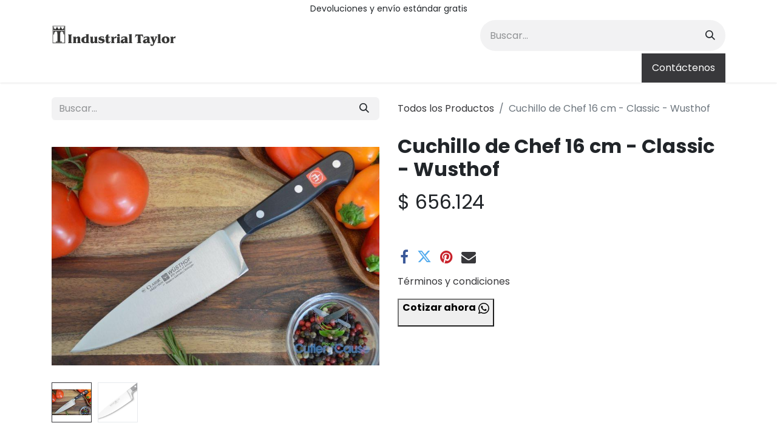

--- FILE ---
content_type: text/html; charset=utf-8
request_url: https://www.industrialtaylor.com.co/shop/1030100116-cuchillo-de-chef-16-cm-classic-wusthof-9081
body_size: 14943
content:

        

    
        
<!DOCTYPE html>
<html lang="es-CO" data-website-id="1" data-main-object="product.template(9081,)" data-add2cart-redirect="1">
    <head>
        <meta charset="utf-8"/>
        <meta http-equiv="X-UA-Compatible" content="IE=edge"/>
        <meta name="viewport" content="width=device-width, initial-scale=1"/>
        <meta name="generator" content="Odoo"/>
        <meta name="description" content="Es el mas importante de todos tus herramientas de cocina. Estos cuchillos estan dise–ados para que pasen de generacion en generacion. El largo del cuchillo va proporcional al tama–o del cocinero. El de 20 cm es el mas comun en casas mientras los cocineros profesionales prefieren entre 22 a 25 cm.Ê"/>
        <meta name="keywords" content="Utensilios de cocina, articulos de cocina, accesorios de cocina, implementos de cocina, Cuchillos colombia, cuchillos profesionales, mejores cuchillos, cuchillos cocina, cuchillo cocinero, cuchillo chef"/>
            
        <meta property="og:type" content="website"/>
        <meta property="og:title" content="Cuchillo de Chef 16 cm - Classic - Wusthof"/>
        <meta property="og:site_name" content="Industrial Taylor"/>
        <meta property="og:url" content="https://www.industrialtaylor.com.co/shop/1030100116-cuchillo-de-chef-16-cm-classic-wusthof-9081"/>
        <meta property="og:image" content="https://www.industrialtaylor.com.co/web/image/product.template/9081/image_1024?unique=d927a1f"/>
        <meta property="og:description" content="Es el mas importante de todos tus herramientas de cocina. Estos cuchillos estan dise–ados para que pasen de generacion en generacion. El largo del cuchillo va proporcional al tama–o del cocinero. El de 20 cm es el mas comun en casas mientras los cocineros profesionales prefieren entre 22 a 25 cm.Ê"/>
            
        <meta name="twitter:card" content="summary_large_image"/>
        <meta name="twitter:title" content="Cuchillo de Chef 16 cm - Classic - Wusthof"/>
        <meta name="twitter:image" content="https://www.industrialtaylor.com.co/web/image/product.template/9081/image_1024?unique=d927a1f"/>
        <meta name="twitter:description" content="Es el mas importante de todos tus herramientas de cocina. Estos cuchillos estan dise–ados para que pasen de generacion en generacion. El largo del cuchillo va proporcional al tama–o del cocinero. El de 20 cm es el mas comun en casas mientras los cocineros profesionales prefieren entre 22 a 25 cm.Ê"/>
        
        <link rel="canonical" href="https://www.industrialtaylor.com.co/shop/1030100116-cuchillo-de-chef-16-cm-classic-wusthof-9081"/>
        
        <link rel="preconnect" href="https://fonts.gstatic.com/" crossorigin=""/>
        <title>Cuchillo de Chef 16 cm - Classic - Wusthof | Industrial Taylor</title>
        <link type="image/x-icon" rel="shortcut icon" href="/web/image/website/1/favicon?unique=fb69616"/>
        <link rel="preload" href="/web/static/src/libs/fontawesome/fonts/fontawesome-webfont.woff2?v=4.7.0" as="font" crossorigin=""/>
        <link type="text/css" rel="stylesheet" href="/web/assets/1/0bb8c74/web.assets_frontend.min.css"/>
        <script id="web.layout.odooscript" type="text/javascript">
            var odoo = {
                csrf_token: "e8b0eeb2f731928845c2578eec2698dda03ba6e2o1801510613",
                debug: "",
            };
        </script>
        <script type="text/javascript">
            odoo.__session_info__ = {"is_admin": false, "is_system": false, "is_public": true, "is_website_user": true, "user_id": false, "is_frontend": true, "profile_session": null, "profile_collectors": null, "profile_params": null, "show_effect": false, "currencies": {"6": {"symbol": "CHF", "position": "after", "digits": [69, 2]}, "9": {"symbol": "$", "position": "before", "digits": [69, 0]}, "1": {"symbol": "\u20ac", "position": "after", "digits": [69, 2]}, "26": {"symbol": "\u00a5", "position": "after", "digits": [69, 2]}, "3": {"symbol": "USD", "position": "before", "digits": [69, 2]}}, "bundle_params": {"lang": "es_CO", "website_id": 1}, "websocket_worker_version": "17.0-3", "translationURL": "/website/translations", "cache_hashes": {"translations": "cd16dbd247e51a841994a560bd7de22cad240443"}, "geoip_country_code": "US", "geoip_phone_code": 1, "lang_url_code": "es_CO"};
            if (!/(^|;\s)tz=/.test(document.cookie)) {
                const userTZ = Intl.DateTimeFormat().resolvedOptions().timeZone;
                document.cookie = `tz=${userTZ}; path=/`;
            }
        </script>
        <script type="text/javascript" defer="defer" src="/web/assets/1/feab973/web.assets_frontend_minimal.min.js" onerror="__odooAssetError=1"></script>
        <script type="text/javascript" defer="defer" data-src="/web/assets/1/e309dec/web.assets_frontend_lazy.min.js" onerror="__odooAssetError=1"></script>
        
                    <script>
                        
    
                window.addEventListener('load', function () {
                    

                    odoo.define('im_livechat.livesupport', function (require) {
            
                    });
                });
            
    
                    </script>
        
    </head>
    <body>



        <div id="wrapwrap" class="   ">
                <header id="top" data-anchor="true" data-name="Header" data-extra-items-toggle-aria-label="Botón de elementos adicionales" class="   o_header_disappears" style=" ">
                    
    <nav data-name="Navbar" aria-label="Main" class="navbar navbar-expand-lg navbar-light o_colored_level o_cc o_header_force_no_radius d-none d-lg-block p-0 shadow-sm ">
        

            <div id="o_main_nav" class="o_main_nav">
                <div class="o_header_hide_on_scroll">
                    <div aria-label="Arriba" class="o_header_sales_two_top py-1">
                        <ul class="navbar-nav container d-grid h-100 px-3 o_grid_header_3_cols">
                            
                            <li class="o_header_sales_two_lang_selector_placeholder"></li>
                            
                            
                            
        <li class="d-flex align-items-center">
                <div data-name="Text" class="s_text_block d-flex align-items-center mx-auto">
                    <small>Devoluciones y envío estándar gratis</small>
                </div>
        </li>
                            
                            
                            <li class="o_header_sales_two_social_links_placeholder"></li>
                        </ul>
                    </div>
                    <div aria-label="Medio" class="container d-flex justify-content-between align-items-center py-1">
                        
    <a data-name="Navbar Logo" href="/" class="navbar-brand logo me-4">
            
            <span role="img" aria-label="Logo of Industrial Taylor" title="Industrial Taylor"><img src="/web/image/website/1/logo/Industrial%20Taylor?unique=fb69616" class="img img-fluid" width="95" height="40" alt="Industrial Taylor" loading="lazy"/></span>
        </a>
    
                        <ul class="navbar-nav align-items-center gap-1">
                            
                            
        <li class="">
    <form method="get" class="o_searchbar_form o_wait_lazy_js s_searchbar_input " action="/website/search" data-snippet="s_searchbar_input">
            <div role="search" class="input-group ">
        <input type="search" name="search" class="search-query form-control oe_search_box border-0 bg-light rounded-start-pill ps-3 text-bg-light" placeholder="Buscar..." value="" data-search-type="all" data-limit="5" data-display-image="true" data-display-description="true" data-display-extra-link="true" data-display-detail="true" data-order-by="name asc"/>
        <button type="submit" aria-label="Buscar" title="Buscar" class="btn oe_search_button rounded-end-pill p-3 bg-o-color-3 lh-1">
            <i class="oi oi-search"></i>
        </button>
    </div>

            <input name="order" type="hidden" class="o_search_order_by" value="name asc"/>
            
    
        </form>
        </li>
                            
        
            <li class=" divider d-none"></li> 
            <li class="o_wsale_my_cart d-none ">
                <a href="/shop/cart" aria-label="Carrito de comercio electrónico" class="btn d-flex align-items-center fw-bold text-reset o_navlink_background_hover">
                    <div class="position-relative me-2 rounded-circle border p-2 bg-o-color-3 o_border_contrast">
                        <i class="fa fa-shopping-cart fa-stack"></i>
                        <sup class="my_cart_quantity badge text-bg-primary position-absolute top-0 end-0 mt-n1 me-n1 rounded-pill d-none" data-order-id="">0</sup>
                    </div>
                    <span class="small">Mi Carrito</span>
                </a>
            </li>
        
        
            <li class="o_wsale_my_wish d-none  o_wsale_my_wish_hide_empty">
                <a href="/shop/wishlist" class="btn d-flex align-items-center fw-bold text-reset o_navlink_background_hover">
                    <div class="position-relative me-2 rounded-circle border p-2 bg-o-color-3 o_border_contrast">
                        <i class="fa fa-1x fa-heart fa-stack"></i>
                        <sup class="my_wish_quantity o_animate_blink badge text-bg-primary position-absolute top-0 end-0 mt-n1 me-n1 rounded-pill">0</sup>
                    </div>
                    <span class="small">Lista de deseos</span>
                </a>
            </li>
        
                            
        
        
                        </ul>
                    </div>
                </div>
                <div aria-label="Inferior" class="border-top o_border_contrast">
                    <div class="container d-flex justify-content-between">
                        
    <ul id="top_menu" role="menu" class="nav navbar-nav top_menu o_menu_loading me-4 py-1">
        

                            
    <li role="presentation" class="nav-item dropdown ">
        <a data-bs-toggle="dropdown" href="#" role="menuitem" class="nav-link dropdown-toggle   ">
            <span>Áreas de la Cocina</span>
        </a>
        <ul role="menu" class="dropdown-menu ">
    <li role="presentation" class="">
        <a role="menuitem" href="/shop/category/recibo-402" class="dropdown-item ">
            <span>Recibo</span>
        </a>
    </li>
    <li role="presentation" class="">
        <a role="menuitem" href="/shop/category/seco-410" class="dropdown-item ">
            <span>Almacenamiento Seco</span>
        </a>
    </li>
    <li role="presentation" class="">
        <a role="menuitem" href="/shop/category/refrigerado-411" class="dropdown-item ">
            <span>Almacenamiento Refrigerado</span>
        </a>
    </li>
    <li role="presentation" class="">
        <a role="menuitem" href="/shop/category/congelado-412" class="dropdown-item ">
            <span>Almacenamiento Congelado</span>
        </a>
    </li>
    <li role="presentation" class="">
        <a role="menuitem" href="/shop/category/preparacion-429" class="dropdown-item ">
            <span>Preparación</span>
        </a>
    </li>
    <li role="presentation" class="">
        <a role="menuitem" href="/shop/category/coccion-405" class="dropdown-item ">
            <span>Cocción</span>
        </a>
    </li>
    <li role="presentation" class="">
        <a role="menuitem" href="/shop/category/mantener-y-exhibir-406" class="dropdown-item ">
            <span>Mantener y Exhibir</span>
        </a>
    </li>
    <li role="presentation" class="">
        <a role="menuitem" href="/shop/category/lavado-e-higienizacion-407" class="dropdown-item ">
            <span>Lavado e Higenización</span>
        </a>
    </li>
    <li role="presentation" class="">
        <a role="menuitem" href="/shop/category/servir-409" class="dropdown-item ">
            <span>Servir (Table Top)</span>
        </a>
    </li>
    <li role="presentation" class="">
        <a role="menuitem" href="/shop/category/limpieza-434" class="dropdown-item ">
            <span>Limpieza</span>
        </a>
    </li>
        </ul>
        
    </li>
    <li role="presentation" class="nav-item dropdown ">
        <a data-bs-toggle="dropdown" href="#" role="menuitem" class="nav-link dropdown-toggle   ">
            <span>Conceptos de Negocio</span>
        </a>
        <ul role="menu" class="dropdown-menu ">
    <li role="presentation" class="">
        <a role="menuitem" href="/henny-penny" class="dropdown-item ">
            <span>Fritura</span>
        </a>
    </li>
    <li role="presentation" class="">
        <a role="menuitem" href="/shop/category/bar-626" class="dropdown-item ">
            <span>Bar</span>
        </a>
    </li>
    <li role="presentation" class="">
        <a role="menuitem" href="/shop/category/bar-natural-628" class="dropdown-item ">
            <span>Bar Natural</span>
        </a>
    </li>
    <li role="presentation" class="">
        <a role="menuitem" href="/shop/category/brasa-414" class="dropdown-item ">
            <span>Brasa</span>
        </a>
    </li>
    <li role="presentation" class="">
        <a role="menuitem" href="/shop/category/cafe-417" class="dropdown-item ">
            <span>Café</span>
        </a>
    </li>
    <li role="presentation" class="">
        <a role="menuitem" href="/shop/category/cafeteria-empresarial-619" class="dropdown-item ">
            <span>Cafetería de Oficina</span>
        </a>
    </li>
    <li role="presentation" class="">
        <a role="menuitem" href="/shop/category/catering-623" class="dropdown-item ">
            <span>Catering</span>
        </a>
    </li>
    <li role="presentation" class="">
        <a role="menuitem" href="/shop/category/comida-divertida-618" class="dropdown-item ">
            <span>Comida Divertida</span>
        </a>
    </li>
    <li role="presentation" class="">
        <a role="menuitem" href="/shop/category/burger-shop-624" class="dropdown-item ">
            <span>Hamburguesería</span>
        </a>
    </li>
    <li role="presentation" class="">
        <a role="menuitem" href="/shop/category/fritos-622" class="dropdown-item ">
            <span>Fritos</span>
        </a>
    </li>
    <li role="presentation" class="">
        <a role="menuitem" href="/shop/category/gelato-617" class="dropdown-item ">
            <span>Gelato</span>
        </a>
    </li>
    <li role="presentation" class="">
        <a role="menuitem" href="/shop/category/helado-soft-415" class="dropdown-item ">
            <span>Helado Soft</span>
        </a>
    </li>
    <li role="presentation" class="">
        <a role="menuitem" href="/shop/category/hielo-620" class="dropdown-item ">
            <span>Hielo</span>
        </a>
    </li>
    <li role="presentation" class="">
        <a role="menuitem" href="/shop/category/hoteles-629" class="dropdown-item ">
            <span>Hotel</span>
        </a>
    </li>
    <li role="presentation" class="">
        <a role="menuitem" href="/shop/category/chicken-shop-413" class="dropdown-item ">
            <span>Negocio de pollo</span>
        </a>
    </li>
    <li role="presentation" class="">
        <a role="menuitem" href="/shop/category/pasta-621" class="dropdown-item ">
            <span>Pasta</span>
        </a>
    </li>
    <li role="presentation" class="">
        <a role="menuitem" href="/shop/category/pizza-416" class="dropdown-item ">
            <span>Pizza</span>
        </a>
    </li>
    <li role="presentation" class="">
        <a role="menuitem" href="/shop/category/sandwich-shop-627" class="dropdown-item ">
            <span>Tienda de Sandwich </span>
        </a>
    </li>
    <li role="presentation" class="">
        <a role="menuitem" href="/shop/category/tienda-de-conveniencia-y-supermercados-625" class="dropdown-item ">
            <span>Tiendas de Convivencia y Supermercados</span>
        </a>
    </li>
        </ul>
        
    </li>
    <li role="presentation" class="nav-item dropdown ">
        <a data-bs-toggle="dropdown" href="#" role="menuitem" class="nav-link dropdown-toggle   ">
            <span>Servicios</span>
        </a>
        <ul role="menu" class="dropdown-menu ">
    <li role="presentation" class="">
        <a role="menuitem" href="/diagnosticoyconsultoria" class="dropdown-item ">
            <span> Diagnóstico y Consultoria</span>
        </a>
    </li>
    <li role="presentation" class="">
        <a role="menuitem" href="/diseno" class="dropdown-item ">
            <span>Diseño</span>
        </a>
    </li>
    <li role="presentation" class="">
        <a role="menuitem" href="/educacion" class="dropdown-item ">
            <span>Educación y Demos</span>
        </a>
    </li>
        </ul>
        
    </li>
    <li role="presentation" class="nav-item">
        <a role="menuitem" href="/cocinasprofesionales" class="nav-link ">
            <span>La cocina Profesional</span>
        </a>
    </li>
    <li role="presentation" class="nav-item">
        <a role="menuitem" href="/shop" class="nav-link ">
            <span>Tienda</span>
        </a>
    </li>
    <li role="presentation" class="nav-item">
        <a role="menuitem" href="/helpdesk/ajustes-de-inventario-10" class="nav-link ">
            <span>Ajustes de Inventario</span>
        </a>
    </li>
    <li role="presentation" class="nav-item">
        <a role="menuitem" href="/helpdesk/soporte-de-informatica-8" class="nav-link ">
            <span>Soporte de informática</span>
        </a>
    </li>
                        
    </ul>
                        
                        <ul class="navbar-nav">
        <li class="">
            <div class="oe_structure oe_structure_solo d-flex h-100">
                <section class="oe_unremovable oe_unmovable s_text_block" data-snippet="s_text_block" data-name="Text">
                    <div class="container h-100">
                        <a href="/contactus" class="oe_unremovable btn btn-primary btn_cta d-flex align-items-center h-100 rounded-0">Contáctenos</a>
                    </div>
                </section>
            </div>
        </li>
                        </ul>
                    </div>
                </div>
            </div>
        
    </nav>
    <nav data-name="Navbar" aria-label="Mobile" class="navbar  navbar-light o_colored_level o_cc o_header_mobile d-block d-lg-none shadow-sm px-0 o_header_force_no_radius">
        

        <div class="o_main_nav container flex-wrap justify-content-between">
            
    <a data-name="Navbar Logo" href="/" class="navbar-brand logo ">
            
            <span role="img" aria-label="Logo of Industrial Taylor" title="Industrial Taylor"><img src="/web/image/website/1/logo/Industrial%20Taylor?unique=fb69616" class="img img-fluid" width="95" height="40" alt="Industrial Taylor" loading="lazy"/></span>
        </a>
    
            <ul class="o_header_mobile_buttons_wrap navbar-nav flex-row align-items-center gap-2 mb-0">
        
            <li class=" divider d-none"></li> 
            <li class="o_wsale_my_cart d-none ">
                <a href="/shop/cart" aria-label="Carrito de comercio electrónico" class="o_navlink_background_hover btn position-relative rounded-circle border-0 p-1 text-reset">
                    <div class="">
                        <i class="fa fa-shopping-cart fa-stack"></i>
                        <sup class="my_cart_quantity badge text-bg-primary position-absolute top-0 end-0 mt-n1 me-n1 rounded-pill d-none" data-order-id="">0</sup>
                    </div>
                </a>
            </li>
        
        
            <li class="o_wsale_my_wish d-none  o_wsale_my_wish_hide_empty">
                <a href="/shop/wishlist" class="o_navlink_background_hover btn position-relative rounded-circle border-0 p-1 text-reset">
                    <div class="">
                        <i class="fa fa-1x fa-heart fa-stack"></i>
                        <sup class="my_wish_quantity o_animate_blink badge text-bg-primary position-absolute top-0 end-0 mt-n1 me-n1 rounded-pill">0</sup>
                    </div>
                </a>
            </li>
        
                <li class="o_not_editable">
                    <button class="nav-link btn me-auto p-2 o_not_editable" type="button" data-bs-toggle="offcanvas" data-bs-target="#top_menu_collapse_mobile" aria-controls="top_menu_collapse_mobile" aria-expanded="false" aria-label="Alternar navegación">
                        <span class="navbar-toggler-icon"></span>
                    </button>
                </li>
            </ul>
            <div id="top_menu_collapse_mobile" class="offcanvas offcanvas-end o_navbar_mobile">
                <div class="offcanvas-header justify-content-end o_not_editable">
                    <button type="button" class="nav-link btn-close" data-bs-dismiss="offcanvas" aria-label="Cerrar"></button>
                </div>
                <div class="offcanvas-body d-flex flex-column justify-content-between h-100 w-100">
                    <ul class="navbar-nav">
                        
                        
        <li class="">
    <form method="get" class="o_searchbar_form o_wait_lazy_js s_searchbar_input " action="/website/search" data-snippet="s_searchbar_input">
            <div role="search" class="input-group mb-3">
        <input type="search" name="search" class="search-query form-control oe_search_box border-0 bg-light rounded-start-pill text-bg-light ps-3" placeholder="Buscar..." value="" data-search-type="all" data-limit="0" data-display-image="true" data-display-description="true" data-display-extra-link="true" data-display-detail="true" data-order-by="name asc"/>
        <button type="submit" aria-label="Buscar" title="Buscar" class="btn oe_search_button rounded-end-pill bg-o-color-3 pe-3">
            <i class="oi oi-search"></i>
        </button>
    </div>

            <input name="order" type="hidden" class="o_search_order_by" value="name asc"/>
            
    
        </form>
        </li>
                        
    <ul role="menu" class="nav navbar-nav top_menu  ">
        

                            
    <li role="presentation" class="nav-item dropdown ">
        <a data-bs-toggle="dropdown" href="#" role="menuitem" class="nav-link dropdown-toggle   d-flex justify-content-between align-items-center">
            <span>Áreas de la Cocina</span>
        </a>
        <ul role="menu" class="dropdown-menu position-relative rounded-0 o_dropdown_without_offset">
    <li role="presentation" class="">
        <a role="menuitem" href="/shop/category/recibo-402" class="dropdown-item ">
            <span>Recibo</span>
        </a>
    </li>
    <li role="presentation" class="">
        <a role="menuitem" href="/shop/category/seco-410" class="dropdown-item ">
            <span>Almacenamiento Seco</span>
        </a>
    </li>
    <li role="presentation" class="">
        <a role="menuitem" href="/shop/category/refrigerado-411" class="dropdown-item ">
            <span>Almacenamiento Refrigerado</span>
        </a>
    </li>
    <li role="presentation" class="">
        <a role="menuitem" href="/shop/category/congelado-412" class="dropdown-item ">
            <span>Almacenamiento Congelado</span>
        </a>
    </li>
    <li role="presentation" class="">
        <a role="menuitem" href="/shop/category/preparacion-429" class="dropdown-item ">
            <span>Preparación</span>
        </a>
    </li>
    <li role="presentation" class="">
        <a role="menuitem" href="/shop/category/coccion-405" class="dropdown-item ">
            <span>Cocción</span>
        </a>
    </li>
    <li role="presentation" class="">
        <a role="menuitem" href="/shop/category/mantener-y-exhibir-406" class="dropdown-item ">
            <span>Mantener y Exhibir</span>
        </a>
    </li>
    <li role="presentation" class="">
        <a role="menuitem" href="/shop/category/lavado-e-higienizacion-407" class="dropdown-item ">
            <span>Lavado e Higenización</span>
        </a>
    </li>
    <li role="presentation" class="">
        <a role="menuitem" href="/shop/category/servir-409" class="dropdown-item ">
            <span>Servir (Table Top)</span>
        </a>
    </li>
    <li role="presentation" class="">
        <a role="menuitem" href="/shop/category/limpieza-434" class="dropdown-item ">
            <span>Limpieza</span>
        </a>
    </li>
        </ul>
        
    </li>
    <li role="presentation" class="nav-item dropdown ">
        <a data-bs-toggle="dropdown" href="#" role="menuitem" class="nav-link dropdown-toggle   d-flex justify-content-between align-items-center">
            <span>Conceptos de Negocio</span>
        </a>
        <ul role="menu" class="dropdown-menu position-relative rounded-0 o_dropdown_without_offset">
    <li role="presentation" class="">
        <a role="menuitem" href="/henny-penny" class="dropdown-item ">
            <span>Fritura</span>
        </a>
    </li>
    <li role="presentation" class="">
        <a role="menuitem" href="/shop/category/bar-626" class="dropdown-item ">
            <span>Bar</span>
        </a>
    </li>
    <li role="presentation" class="">
        <a role="menuitem" href="/shop/category/bar-natural-628" class="dropdown-item ">
            <span>Bar Natural</span>
        </a>
    </li>
    <li role="presentation" class="">
        <a role="menuitem" href="/shop/category/brasa-414" class="dropdown-item ">
            <span>Brasa</span>
        </a>
    </li>
    <li role="presentation" class="">
        <a role="menuitem" href="/shop/category/cafe-417" class="dropdown-item ">
            <span>Café</span>
        </a>
    </li>
    <li role="presentation" class="">
        <a role="menuitem" href="/shop/category/cafeteria-empresarial-619" class="dropdown-item ">
            <span>Cafetería de Oficina</span>
        </a>
    </li>
    <li role="presentation" class="">
        <a role="menuitem" href="/shop/category/catering-623" class="dropdown-item ">
            <span>Catering</span>
        </a>
    </li>
    <li role="presentation" class="">
        <a role="menuitem" href="/shop/category/comida-divertida-618" class="dropdown-item ">
            <span>Comida Divertida</span>
        </a>
    </li>
    <li role="presentation" class="">
        <a role="menuitem" href="/shop/category/burger-shop-624" class="dropdown-item ">
            <span>Hamburguesería</span>
        </a>
    </li>
    <li role="presentation" class="">
        <a role="menuitem" href="/shop/category/fritos-622" class="dropdown-item ">
            <span>Fritos</span>
        </a>
    </li>
    <li role="presentation" class="">
        <a role="menuitem" href="/shop/category/gelato-617" class="dropdown-item ">
            <span>Gelato</span>
        </a>
    </li>
    <li role="presentation" class="">
        <a role="menuitem" href="/shop/category/helado-soft-415" class="dropdown-item ">
            <span>Helado Soft</span>
        </a>
    </li>
    <li role="presentation" class="">
        <a role="menuitem" href="/shop/category/hielo-620" class="dropdown-item ">
            <span>Hielo</span>
        </a>
    </li>
    <li role="presentation" class="">
        <a role="menuitem" href="/shop/category/hoteles-629" class="dropdown-item ">
            <span>Hotel</span>
        </a>
    </li>
    <li role="presentation" class="">
        <a role="menuitem" href="/shop/category/chicken-shop-413" class="dropdown-item ">
            <span>Negocio de pollo</span>
        </a>
    </li>
    <li role="presentation" class="">
        <a role="menuitem" href="/shop/category/pasta-621" class="dropdown-item ">
            <span>Pasta</span>
        </a>
    </li>
    <li role="presentation" class="">
        <a role="menuitem" href="/shop/category/pizza-416" class="dropdown-item ">
            <span>Pizza</span>
        </a>
    </li>
    <li role="presentation" class="">
        <a role="menuitem" href="/shop/category/sandwich-shop-627" class="dropdown-item ">
            <span>Tienda de Sandwich </span>
        </a>
    </li>
    <li role="presentation" class="">
        <a role="menuitem" href="/shop/category/tienda-de-conveniencia-y-supermercados-625" class="dropdown-item ">
            <span>Tiendas de Convivencia y Supermercados</span>
        </a>
    </li>
        </ul>
        
    </li>
    <li role="presentation" class="nav-item dropdown ">
        <a data-bs-toggle="dropdown" href="#" role="menuitem" class="nav-link dropdown-toggle   d-flex justify-content-between align-items-center">
            <span>Servicios</span>
        </a>
        <ul role="menu" class="dropdown-menu position-relative rounded-0 o_dropdown_without_offset">
    <li role="presentation" class="">
        <a role="menuitem" href="/diagnosticoyconsultoria" class="dropdown-item ">
            <span> Diagnóstico y Consultoria</span>
        </a>
    </li>
    <li role="presentation" class="">
        <a role="menuitem" href="/diseno" class="dropdown-item ">
            <span>Diseño</span>
        </a>
    </li>
    <li role="presentation" class="">
        <a role="menuitem" href="/educacion" class="dropdown-item ">
            <span>Educación y Demos</span>
        </a>
    </li>
        </ul>
        
    </li>
    <li role="presentation" class="nav-item">
        <a role="menuitem" href="/cocinasprofesionales" class="nav-link ">
            <span>La cocina Profesional</span>
        </a>
    </li>
    <li role="presentation" class="nav-item">
        <a role="menuitem" href="/shop" class="nav-link ">
            <span>Tienda</span>
        </a>
    </li>
    <li role="presentation" class="nav-item">
        <a role="menuitem" href="/helpdesk/ajustes-de-inventario-10" class="nav-link ">
            <span>Ajustes de Inventario</span>
        </a>
    </li>
    <li role="presentation" class="nav-item">
        <a role="menuitem" href="/helpdesk/soporte-de-informatica-8" class="nav-link ">
            <span>Soporte de informática</span>
        </a>
    </li>
                        
    </ul>
                        
        <li class="">
                <div data-name="Text" class="s_text_block mt-2 border-top pt-2 o_border_contrast">
                    <small>Devoluciones y envío estándar gratis</small>
                </div>
        </li>
                        
                    </ul>
                    <ul class="navbar-nav gap-2 mt-3 w-100">
                        
                        
        
        
                        
                        
        <li class="">
            <div class="oe_structure oe_structure_solo ">
                <section class="oe_unremovable oe_unmovable s_text_block" data-snippet="s_text_block" data-name="Text">
                    <div class="container">
                        <a href="/contactus" class="oe_unremovable btn btn-primary btn_cta w-100">Contáctenos</a>
                    </div>
                </section>
            </div>
        </li>
                    </ul>
                </div>
            </div>
        </div>
    
    </nav>
    
        </header>
                <main>
                    
            <div itemscope="itemscope" itemtype="http://schema.org/Product" id="wrap" class="js_sale o_wsale_product_page ecom-zoomable zoomodoo-next ecom-zoomable zoomodoo-next" data-ecom-zoom-click="1" data-ecom-zoom-auto="1">
                <div class="oe_structure oe_empty oe_structure_not_nearest" id="oe_structure_website_sale_product_1" data-editor-message="MUEVA BLOQUES AQUÍ PARA MOSTRARLOS EN TODOS LOS PRODUCTOS"></div>
                <section id="product_detail" class="container py-4 oe_website_sale " data-view-track="1" data-product-tracking-info="{&#34;item_id&#34;: &#34;4002293458229&#34;, &#34;item_name&#34;: &#34;[1030100116] Cuchillo de Chef 16 cm - Classic - Wusthof&#34;, &#34;item_category&#34;: &#34;Cuchillos&#34;, &#34;currency&#34;: &#34;COP&#34;, &#34;price&#34;: 656124.0}">
                    <div class="row align-items-center">
                        <div class="col-lg-6 d-flex align-items-center">
                            <div class="d-flex justify-content-between w-100">
    <form method="get" class="o_searchbar_form o_wait_lazy_js s_searchbar_input o_wsale_products_searchbar_form me-auto flex-grow-1 mb-2 mb-lg-0" action="/shop" data-snippet="s_searchbar_input">
            <div role="search" class="input-group me-sm-2">
        <input type="search" name="search" class="search-query form-control oe_search_box border-0 bg-light border-0 text-bg-light" placeholder="Buscar..." data-search-type="products" data-limit="5" data-display-image="true" data-display-description="true" data-display-extra-link="true" data-display-detail="true" data-order-by="name asc"/>
        <button type="submit" aria-label="Buscar" title="Buscar" class="btn oe_search_button btn btn-light">
            <i class="oi oi-search"></i>
        </button>
    </div>

            <input name="order" type="hidden" class="o_search_order_by" value="name asc"/>
            
        
        </form>
        <div class="o_pricelist_dropdown dropdown d-none">

            <a role="button" href="#" data-bs-toggle="dropdown" class="dropdown-toggle btn btn-light">
                Lista de Precios Tienda On Line IT
            </a>
            <div class="dropdown-menu" role="menu">
            </div>
        </div>
                            </div>
                        </div>
                        <div class="col-lg-6 d-flex align-items-center">
                            <ol class="breadcrumb p-0 mb-2 m-lg-0">
                                <li class="breadcrumb-item o_not_editable">
                                    <a href="/shop">Todos los Productos</a>
                                </li>
                                
                                <li class="breadcrumb-item active">
                                    <span>Cuchillo de Chef 16 cm - Classic - Wusthof</span>
                                </li>
                            </ol>
                        </div>
                    </div>
                    <div class="row" id="product_detail_main" data-name="Product Page" data-image_width="50_pc" data-image_layout="carousel">
                        <div class="col-lg-6 mt-lg-4 o_wsale_product_images position-relative">
        <div id="o-carousel-product" class="carousel slide position-sticky mb-3 overflow-hidden" data-bs-ride="carousel" data-bs-interval="0" data-name="Carrusel de producto">
            <div class="o_carousel_product_outer carousel-outer position-relative flex-grow-1 overflow-hidden">
                <span class="o_ribbon  z-index-1" style=""></span>
                <div class="carousel-inner h-100">
                        <div class="carousel-item h-100 text-center active">
        <div class="d-flex align-items-center justify-content-center h-100 oe_unmovable"><img src="/web/image/product.product/8530/image_1024/%5B1030100116%5D%20Cuchillo%20de%20Chef%2016%20cm%20-%20Classic%20-%20Wusthof?unique=d927a1f" class="img img-fluid oe_unmovable product_detail_img mh-100" alt="Cuchillo de Chef 16 cm - Classic - Wusthof" loading="lazy"/></div>
                        </div>
                        <div class="carousel-item h-100 text-center">
        <div class="d-flex align-items-center justify-content-center h-100 oe_unmovable"><img src="/web/image/product.image/1179/image_1024/Cuchillo%20para%20chef%20de%2016%20cm.%20Classic%20-%20Wusthof?unique=71e2af9" class="img img-fluid oe_unmovable product_detail_img mh-100" alt="Cuchillo para chef de 16 cm. Classic - Wusthof" loading="lazy"/></div>
                        </div>
                </div>
                    <a class="carousel-control-prev" href="#o-carousel-product" role="button" data-bs-slide="prev">
                        <span class="oi oi-chevron-left fa-2x oe_unmovable" role="img" aria-label="Anterior" title="Anterior"></span>
                    </a>
                    <a class="carousel-control-next" href="#o-carousel-product" role="button" data-bs-slide="next">
                        <span class="oi oi-chevron-right fa-2x oe_unmovable" role="img" aria-label="Siguiente" title="Siguiente"></span>
                    </a>
            </div>
        <div class="o_carousel_product_indicators pt-2 overflow-hidden">
            <ol class="carousel-indicators  position-static pt-2 pt-lg-0 mx-auto my-0 text-start">
                <li data-bs-target="#o-carousel-product" class="align-top position-relative active" data-bs-slide-to="0">
                    <div><img src="/web/image/product.product/8530/image_128/%5B1030100116%5D%20Cuchillo%20de%20Chef%2016%20cm%20-%20Classic%20-%20Wusthof?unique=d927a1f" class="img o_image_64_cover" alt="Cuchillo de Chef 16 cm - Classic - Wusthof" loading="lazy"/></div>
                </li><li data-bs-target="#o-carousel-product" class="align-top position-relative " data-bs-slide-to="1">
                    <div><img src="/web/image/product.image/1179/image_128/Cuchillo%20para%20chef%20de%2016%20cm.%20Classic%20-%20Wusthof?unique=71e2af9" class="img o_image_64_cover" alt="Cuchillo para chef de 16 cm. Classic - Wusthof" loading="lazy"/></div>
                </li>
            </ol>
        </div>
        </div>
                        </div>
                        <div id="product_details" class="col-lg-6 mt-md-4">
                            
                            <h1 itemprop="name">Cuchillo de Chef 16 cm - Classic - Wusthof</h1>
                            <span itemprop="url" style="display:none;">https://www.industrialtaylor.com.co/shop/1030100116-cuchillo-de-chef-16-cm-classic-wusthof-9081</span>
                            <span itemprop="image" style="display:none;">https://www.industrialtaylor.com.co/web/image/product.template/9081/image_1920?unique=d927a1f</span>
                            
                            
                            <form action="/shop/cart/update" method="POST">
                                <input type="hidden" name="csrf_token" value="e8b0eeb2f731928845c2578eec2698dda03ba6e2o1801510613"/>
                                <div class="js_product js_main_product mb-3">
                                    <div>
        <div itemprop="offers" itemscope="itemscope" itemtype="http://schema.org/Offer" class="product_price mt-2 mb-3 d-inline-block">
            <h3 class="css_editable_mode_hidden">
                <span class="oe_price" style="white-space: nowrap;" data-oe-type="monetary" data-oe-expression="combination_info[&#39;price&#39;]">$ <span class="oe_currency_value">656.124</span></span>
                <span itemprop="price" style="display:none;">656124.0</span>
                <span itemprop="priceCurrency" style="display:none;">COP</span>
                <span style="text-decoration: line-through; white-space: nowrap;" itemprop="listPrice" class="text-danger oe_default_price ms-1 h5 d-none" data-oe-type="monetary" data-oe-expression="combination_info[&#39;list_price&#39;]">$ <span class="oe_currency_value">656.124</span></span>
            </h3>
        </div>
        <div id="product_unavailable" class="d-none">
            <h3 class="fst-italic">Not Available For Sale</h3>
        </div>
                                    </div>
                                    
                <ul class="d-none js_add_cart_variants mb-0" data-attribute_exclusions="{&#34;exclusions&#34;: {}, &#34;archived_combinations&#34;: [], &#34;parent_exclusions&#34;: {}, &#34;parent_combination&#34;: [], &#34;parent_product_name&#34;: null, &#34;mapped_attribute_names&#34;: {}}"></ul>
                <input type="hidden" class="product_template_id" value="9081"/>
                <input type="hidden" class="product_id" name="product_id" value="8530"/>
        <p class="css_not_available_msg alert alert-warning">Esta combinación no existe.</p>
                                    <div id="o_wsale_cta_wrapper" class="d-flex flex-wrap align-items-center">
                                        
                                        
                                        
                                        <div id="product_option_block" class="d-flex flex-wrap w-100"></div>
                                    </div>
      <div class="availability_messages o_not_editable"></div>
                                    <div id="contact_us_wrapper" class="d-none oe_structure oe_structure_solo ">
                                        <section class="s_text_block" data-snippet="s_text_block" data-name="Text">
                                            <div class="container">
                                                <a class="btn btn-primary btn_cta" href="/contactus">Contáctenos
                                                </a>
                                            </div>
                                        </section>
                                    </div>
        <div class="o_product_tags o_field_tags d-flex flex-wrap align-items-center gap-2">
        </div>
                                </div>
                            </form>
                            <div id="o_product_terms_and_share" class="d-flex justify-content-between flex-column flex-md-row align-items-md-end mb-3">
            <div class="h4 mt-3 mb-0 d-flex justify-content-md-end flex-shrink-0" contenteditable="false">
    <div data-snippet="s_share" class="s_share text-start o_no_link_popover text-lg-end">
        <a href="https://www.facebook.com/sharer/sharer.php?u={url}" target="_blank" aria-label="Facebook" class="s_share_facebook mx-1 my-0">
            <i class="fa fa-facebook "></i>
        </a>
        <a href="https://twitter.com/intent/tweet?text={title}&amp;url={url}" target="_blank" aria-label="Twitter" class="s_share_twitter mx-1 my-0">
            <i class="fa fa-twitter "></i>
        </a>
        <a href="https://pinterest.com/pin/create/button/?url={url}&amp;media={media}&amp;description={title}" target="_blank" aria-label="Pinterest" class="s_share_pinterest mx-1 my-0">
            <i class="fa fa-pinterest "></i>
        </a>
        <a href="mailto:?body={url}&amp;subject={title}" aria-label="Correo electrónico" class="s_share_email mx-1 my-0">
            <i class="fa fa-envelope "></i>
        </a>
    </div>
            </div>
                            </div>
          <input id="wsale_user_email" type="hidden" value=""/>
    <p class="text-muted">
      <a href="/shop/terms" target="_blank">Términos y condiciones</a>
      <br/>
    </p>
     <a href="https://wa.me/573011071442" style="clear: left; float: left; margin-bottom: 1em; margin-right: 1em;" target="_blank">
    <button class="btncot">
        <p><b>Cotizar ahora</b>
            <svg xmlns="http://www.w3.org/2000/svg" width="18" height="18" fill="currentColor" class="bi bi-whatsapp" viewBox="0 0 16 16">
                <path d="M13.601 2.326A7.854 7.854 0 0 0 7.994 0C3.627 0 .068 3.558.064 7.926c0 1.399.366 2.76 1.057 3.965L0 16l4.204-1.102a7.933 7.933 0 0 0 3.79.965h.004c4.368 0 7.926-3.558 7.93-7.93A7.898 7.898 0 0 0 13.6 2.326zM7.994 14.521a6.573 6.573 0 0 1-3.356-.92l-.24-.144-2.494.654.666-2.433-.156-.251a6.56 6.56 0 0 1-1.007-3.505c0-3.626 2.957-6.584 6.591-6.584a6.56 6.56 0 0 1 4.66 1.931 6.557 6.557 0 0 1 1.928 4.66c-.004 3.639-2.961 6.592-6.592 6.592zm3.615-4.934c-.197-.099-1.17-.578-1.353-.646-.182-.065-.315-.099-.445.099-.133.197-.513.646-.627.775-.114.133-.232.148-.43.05-.197-.1-.836-.308-1.592-.985-.59-.525-.985-1.175-1.103-1.372-.114-.198-.011-.304.088-.403.087-.088.197-.232.296-.346.1-.114.133-.198.198-.33.065-.134.034-.248-.015-.347-.05-.099-.445-1.076-.612-1.47-.16-.389-.323-.335-.445-.34-.114-.007-.247-.007-.38-.007a.729.729 0 0 0-.529.247c-.182.198-.691.677-.691 1.654 0 .977.71 1.916.81 2.049.098.133 1.394 2.132 3.383 2.992.47.205.84.326 1.129.418.475.152.904.129 1.246.08.38-.058 1.171-.48 1.338-.943.164-.464.164-.86.114-.943-.049-.084-.182-.133-.38-.232z"></path>
            </svg>
        </p>
    </button>
    </a>
                        </div>
                    </div>
                </section>
                <div itemprop="description" class="oe_structure oe_empty mt16" id="product_full_description"><div><section class="s_text_image pt32 pb32" data-snippet="s_text_image"><div class="container"><div class="row align-items-center"><div class="col-lg-6 pb0 pt0"><h2><br></h2><h3 style="text-align: left;"><b><font class="text-delta" style="font-size: 18px;">Cuchillo de Chef 16 cm - Classic - Wüsthof</font></b><font class="text-delta"><br></font></h3><p style="text-align: justify; "><font class="text-delta" style="font-size: 14px;">El cuchillo de chef es una herramienta indispensable para tu cocina si lo que buscas es cortar, rebanar y picar fácil y rápidamente, con gran precisión y total seguridad y confort, verduras, frutas, carnes, aves y pescados. </font></p><p style="text-align: justify; "><font class="text-delta" style="font-size: 14px;"><br></font></p><p style="text-align: justify; "><font class="text-delta" style="font-size: 14px;">Este tamaño es ideal para las preparaciones en casa (los cocineros profesionales lo prefieren entre 22 y 25 cm) pues es simple de manejar y te sirve para diferentes tareas. Además, está diseñado para pasar de generación en generación, por lo que es una inversión a largo plazo. </font></p><p style="text-align: justify; "><font class="text-delta" style="font-size: 14px;"> </font></p></div><div class="col-lg-6 pt16 pb16"><div class="media_iframe_video" data-oe-expression="//www.youtube.com/embed/tItVVDR99Bc?autoplay=1&amp;mute=1&amp;rel=0"><div class="css_editable_mode_display"> </div><div class="media_iframe_video_size"> </div></div></div></div></div></section>





<section class="s_tabs" data-snippet="s_tabs">
        <div class="container">
            <div class="row s_col_no_bgcolor">
                <div class="pt0 pb0 col-lg-7">
                    <div class="card bg-white">
                        <div class="card-header"><ul class="nav nav-tabs card-header-tabs" role="tablist"><li class="nav-item"><a class="nav-link active show" id="nav_tabs_link_1591660458890_24" data-bs-toggle="tab" href="#nav_tabs_content_1591660458890_24" role="tab" aria-controls="nav_tabs_content_1591660458890_24" aria-selected="true" data-bs-original-title="" title="" aria-describedby="tooltip286803"><b data-bs-original-title="" title="" aria-describedby="tooltip14694"><font class="text-delta" style="">ESPECIFICACIONES</font></b></a></li></ul></div>
                        <div class="card-body tab-content"><div class="tab-pane fade active show" id="nav_tabs_content_1591660458890_24" role="tabpanel" aria-labelledby="nav_tabs_link_1591660458890_24"><table class="table table-bordered"><tbody><tr><td><b><font class="text-delta" style="">Marca</font></b></td><td><span style="color: rgb(0, 0, 0);">Wusthof</span><br></td></tr><tr><td><font color="#000000"><b>Línea</b></font></td><td><font class="text-delta" style="">Classic </font></td></tr><tr><td><span style="font-weight: bolder;"><font class="text-delta">Hecho en</font></span></td><td><font class="text-delta" style="">Alemania</font></td></tr><tr><td><font color="#000000"><b>Dimensiones</b></font></td><td><font class="text-delta" style="">30 x 16 x 2.54 cm</font></td></tr><tr><td><b><font class="text-delta" style="">Peso</font></b></td><td><font class="text-delta" style="">227 g</font></td></tr></tbody></table></div><div class="tab-pane fade" id="nav_tabs_content_1591660458890_25" role="tabpanel" aria-labelledby="nav_tabs_link_1591660458890_25"><h3 class="o_default_snippet_text">Envío</h3><p class="o_default_snippet_text"><b class="o_default_snippet_text">Great stories are for everyone even when only written for just one person.</b> If you try to write with a wide general audience in mind, your story will ring false and be bland. No one will be interested. Write for one person. If it’s genuine for the one, it’s genuine for the rest.</p></div><div class="tab-pane fade" id="nav_tabs_content_1591660458890_26" role="tabpanel" aria-labelledby="nav_tabs_link_1591660458890_26"><h3 class="o_default_snippet_text">Revisión</h3><blockquote data-o-mail-quote-node="1" data-o-mail-quote="1"><p class="o_default_snippet_text">Write a quote here from one of your customers. Quotes are a great way to build confidence in your products or services.</p><footer>— Jane DOE, CEO of <b class="o_default_snippet_text">MyCompany</b></footer></blockquote></div></div>
                    </div>
                </div>
            </div>
        </div>
    </section></div></div>
            <div class="oe_structure oe_structure_solo oe_unremovable oe_unmovable" id="oe_structure_website_sale_recommended_products">
                <section data-snippet="s_dynamic_snippet_products" class="oe_unmovable oe_unremovable s_dynamic_snippet_products o_wsale_alternative_products s_dynamic pt32 pb32 o_colored_level s_product_product_borderless_1 o_dynamic_empty" data-name="Alternative Products" style="background-image: none;" data-template-key="website_sale.dynamic_filter_template_product_product_borderless_1" data-product-category-id="all" data-number-of-elements="4" data-number-of-elements-small-devices="1" data-number-of-records="16" data-carousel-interval="5000" data-bs-original-title="" title="" data-filter-id="12">
                    <div class="container o_not_editable">
                        <div class="css_non_editable_mode_hidden">
                            <div class="missing_option_warning alert alert-info rounded-0 fade show d-none d-print-none o_default_snippet_text">
                                Su snippet dinámico se mostrará aquí...
                                Este mensaje se muestra ya que no brindó ni un filtro ni una plantilla para usar.
                            </div>
                        </div>
                        <div class="dynamic_snippet_template"></div>
                    </div>
                </section>
            </div>
                <div class="oe_structure oe_empty oe_structure_not_nearest mt16" id="oe_structure_website_sale_product_2" data-editor-message="MUEVA BLOQUES AQUÍ PARA MOSTRARLOS EN TODOS LOS PRODUCTOS"></div>
            </div>
        
        <div id="o_shared_blocks" class="oe_unremovable"></div>
                </main>
                <footer id="bottom" data-anchor="true" data-name="Footer" class="o_footer o_colored_level o_cc ">
                    <div id="footer" class="oe_structure oe_structure_solo">
      <ul></ul>
      <ul></ul>
      <ul></ul>
      <ul></ul>
      <ul></ul>
      <ul></ul>
      <ul></ul>
      <ul></ul>
      <ul></ul>
      <ul></ul>
      <ol></ol>
      <ol></ol>
      <ol></ol>
      <ol></ol>
      <ul></ul>
      <ul></ul>
      <ul></ul>
      <ul></ul>
      <ul></ul>
      <ul></ul>
      <ul></ul>
      <ol></ol>
      <ul></ul>
      <div class="row s_rating" data-snippet="s_rating" data-name="Rating" id="Rating" data-anchor="true" style="background-image: none;">
        
        <div class="col-6 col-md-4 col-lg-2 pt0">
          <small>
            <b></b>
          </small>
          <p>
            <b>
              <font style="font-size: 18px;">Mi Industrial Taylor</font>
            </b>
          </p>
          <small>
            <br/>
          </small>
          <p>
            <small>
              <b>
              </b>
              <a href="/contactus">
                <b>Comunícate con nosotros</b>
                <br data-bs-original-title="" title="" aria-describedby="tooltip473666"/></a></small><small data-bs-original-title="" title="" aria-describedby="tooltip4437"><b><a href="/my/orders" data-bs-original-title="" title="" aria-describedby="tooltip636987">Estatus de mi pedido</a></b></small></p><p><small><a href="/my/home" data-bs-original-title="" title="" aria-describedby="tooltip203919">
                <b>Mi cuena</b><br/></a></small></p><p>
            <b>
              </b>
            <a href="https://wa.me/573011071442" target="_blank" data-bs-original-title="" title="">
              <span class="fa fa-whatsapp" style="color: rgb(0, 255, 0);" data-bs-original-title="" title="" aria-describedby="tooltip768329"></span>
            </a><b><font style="color: rgb(156, 156, 148); font-size: 14px;" data-bs-original-title="" title="" aria-describedby="tooltip772794">&nbsp;<a href="https://wa.me/573011071442" target="_blank" data-bs-original-title="" title="" aria-describedby="tooltip575293">WP&nbsp;&nbsp; +57 301 1071442</a></font>
            </b>
          </p>
        </div><div class="col-6 col-md-4 pt0 col-lg-2 pb56">
          <small>
            <b></b>
          </small>
          <p>
            <b>
              <a href="/shop/c4et10-10gs-dd-horno-combi-easytouch-a-gas-de-10-gn-1-1-con-puerta-ocultable-convotherm-6323?search=Convotherm+C4ET10#attr=" data-bs-original-title="" title="" aria-describedby="tooltip449627">
                <font style="font-size: 18px;">&nbsp;</font>
              </a><font style="font-size: 18px;">Acerca de Nosotros</font>
            </b>
          </p>
          <ul class="o_small"><li style="text-align: left;">
            <b> </b>
            <small>
              <b>
                </b><a href="https://www.industrialtaylor.com.co/inicioviejo" data-bs-original-title="" title="" aria-describedby="tooltip834663"><font class="text-400"><strong>Acerca de Nosotros</strong></font></a><b></b></small></li><li style="text-align: left;">
            <b></b><small><b></b><a href="/sucursales" data-bs-original-title="" title=""><font class="text-400"><strong>Nuestras Oficin</strong></font><strong><br/></strong></a></small></li><li style="text-align: left;"><small><a href="/page/servicios" data-bs-original-title="" title=""><font class="text-400"><strong>Nuestros Servicios</strong></font></a><b></b></small></li><li style="text-align: left;">
            <small data-bs-original-title="" title="" aria-describedby="tooltip4437">
              <b>
                </b><a href="/jobs" data-bs-original-title="" title=""><font class="text-400"><strong>Trabaje con nosotros</strong></font></a><b></b></small></li><li style="text-align: left;">
            <small data-bs-original-title="" title="" aria-describedby="tooltip4437">
              <b>
                </b><a href="/page/politica-de-manejo-de-datos" data-bs-original-title="" title="" aria-describedby="tooltip561558" target="_blank"><font class="text-400"><strong>Política de datos</strong></font></a><b></b></small></li><li style="text-align: left;">
            <font style="font-size: 12px;" class="text-400">
              <b></b><a href="/programa-sagrilaft"><strong>Programa de SAGRILAFT</strong></a><b></b><strong>&nbsp;y PTEE</strong></font></li><li style="text-align: left;"><a class="o_translate_inline" data-bs-original-title="" title="" href="/compromiso-etico-de-buena-conducta-y-de-buen-gobierno"><span class="o_small-fs"><font class="text-400"><strong>Código de Ética, Conducta y Buen Gobierno&nbsp;​</strong></font></span></a><span class="o_small-fs"></span></li><li style="text-align: left;">
            <font style="font-size: 12px;" class="text-400">
              <b>
                </b><a href="https://sedeelectronica.sic.gov.co/" target="_blank"><strong>Superintendencia de Industria y Comercio - SIC</strong></a></font><font style="color: rgb(151, 155, 159); font-size: 12px;"><b>
              </b>
            </font>
          </li></ul>
        </div>
        <div class="col-6 col-md-4 col-lg-2 pt0">
          <small>
            <b></b>
          </small>
          <p>
            <b>
              <font style="font-size: 18px;">Información Útil</font>
            </b>
          </p>
          <small>
            <br/>
          </small>
          <p>
            <b>
            </b>
            <small>
              <b>
                <a href="/page/productos" data-bs-original-title="" title="" aria-describedby="tooltip466103">Catálogo Voraz</a>
              </b>
            </small>
          </p>
          <p>
            <b>
            </b>
            <small>
              <b>
                
                <a href="https://industrial-taylor.odoo.com/news" data-bs-original-title="" title="" aria-describedby="tooltip265856">Foodservice Blog</a>
              </b>
              <br/>
            </small>
          </p>
          <p><span style="color: rgb(155, 155, 155); font-size: 12px;"><b><a href="/news" data-bs-original-title="" title="" aria-describedby="tooltip265856">N</a>uestras Redes&nbsp;</b></span><br/><a class="btn btn-link" href="https://www.facebook.com/industrialtaylor/" style="padding: 0rem 0.675rem; font-size: 14px;"><span class="fa fa-facebook"></span></a>&nbsp;&nbsp;<a class="btn btn-link" href="https://www.linkedin.com/company/industrial-taylor-sas" style="padding: 0rem 0.675rem; font-size: 14px; margin-left: 0.4rem;"><span class="fa fa-linkedin"></span></a>&nbsp;<a class="btn btn-link" href="https://www.youtube.com/channel/UCvy7jA4xIgljzB26MkkFSBQ?view_as=subscriber" data-bs-original-title="" title="" aria-describedby="tooltip297167" style="padding: 0rem 0.675rem; font-size: 14px; margin-left: 0.4rem;"><span class="fa fa-youtube-play"></span></a><span style="font-size: 11.2px;">&nbsp;</span><br/>&nbsp;<br/><span style="font-size: 11.2px;"></span></p>
        </div>
        <div class="col-6 col-md-4 pb0 pt0 col-lg-2">
          <small>
            <b></b>
          </small>
          <p>
            <font style="font-size: 18px;">
              <b>Páginas Hermanas</b>
            </font>
          </p>
          <small>
            <br/>
          </small>
          <p>
            <span style="font-size: 12px;">
              <a href="https://www.taylormarket.com.co/" data-bs-original-title="" title="" aria-describedby="tooltip19252">
                <b>Taylor Market</b>
              </a></span><a href="https://www.taylormarket.com.co/" target="_blank" data-bs-original-title="" title="" aria-describedby="tooltip659010">&nbsp;</a>
          </p>
          <p>
            <b>
            </b>
            <span style="font-size: 12px;">
              <b>
                <a href="https://www.pannafood.com/" data-bs-original-title="" title="" aria-describedby="tooltip639746" target="_blank">Panna Foods</a>
              </b>
            </span>
          </p>
          <p>
            <small>
              <a href="https://www.heladeriapicos.com.co/" data-bs-original-title="" title="" aria-describedby="tooltip842351" target="_blank">&nbsp;<b>Heladería Picos</b><br/></a></small></p>
          <p>
            <b>
            </b>
            <small>
              <b>
                <a href="https://www.itservitec.com.co/">Servicio Técnico</a>
              </b>
            </small>
          </p>
          <p>
            <b>
            </b>
            <small>
              <b>
                <font style="color: rgb(132, 132, 132);">Taylor Outlet</font>
              </b>
            </small>
          </p>
        </div>
        <div class="col-6 col-md-4 pb0 pt0 col-lg-2">
          <small>
            <b></b>
          </small>
          <p>
            <b>
              <font style="font-size: 18px;">Suscribirme al Newsletter</font>
            </b>
          </p>
          <div class="s_hr text-start pt32 pb32" data-snippet="s_hr" data-name="Separator">
            <hr class="w-100 mx-auto" style="border-top-width: 1px; border-top-style: solid;"/>
          </div>
          <div class="input-group js_subscribe" data-list-id="15839" data-subscribe="off">
            <input type="email" name="email" class="js_subscribe_email form-control" placeholder="su correo electrónico..."/>
            
              <a role="button" href="#" class="btn btn-primary js_subscribe_btn o_default_snippet_text">Suscribirme</a>
              <a role="button" href="#" class="btn btn-success js_subscribed_btn d-none o_default_snippet_text" disabled="disabled">Gracias</a>
            <div class="alert alert-success d-none o_default_snippet_text" role="status">Gracias por su suscripción!</div>
          </div>
          <p>
            <br/>
          </p>
        </div>
      </div>
      <h3 style="font-family: &#34;Open Sans&#34;, -apple-system, system-ui, &#34;Segoe UI&#34;, Roboto, &#34;Helvetica Neue&#34;, Arial, sans-serif, &#34;Apple Color Emoji&#34;, &#34;Segoe UI Emoji&#34;, &#34;Segoe UI Symbol&#34;; background-image: none;">
        <br/>
        </h3>
    </div>
        <div id="o_footer_scrolltop_wrapper" class="container h-0 d-flex align-items-center justify-content-center">
            <a id="o_footer_scrolltop" role="button" href="#top" title="Desplazar hacia arriba" class="btn btn-primary rounded-circle d-flex align-items-center justify-content-center">
                <span class="oi fa-1x oi-chevron-up"></span>
            </a>
        </div>
  <div class="o_footer_copyright o_colored_level o_cc" data-name="Copyright">
                        <div class="container py-3">
                            <div class="row">
                                <div class="col-sm text-center text-sm-start text-muted">
                                    <span class="o_footer_copyright_name me-2">Copyright &copy; Nombre de la empresa</span>
        
        
    </div>
                                <div class="col-sm text-center text-sm-end o_not_editable">
        <div class="o_brand_promotion">
        Con tecnología de 
            <a target="_blank" class="badge text-bg-light" href="http://www.odoo.com?utm_source=db&amp;utm_medium=website">
                <img alt="Odoo" src="/web/static/img/odoo_logo_tiny.png" width="62" height="20" style="width: auto; height: 1em; vertical-align: baseline;" loading="lazy"/>
            </a>
        - 
                    El mejor 
                <a target="_blank" href="http://www.odoo.com/page/e-commerce?utm_source=db&amp;utm_medium=website">Comercio electrónico de código abierto</a>
            
    </div>
                                </div>
                            </div>
                        </div>
                    </div>
                </footer>
            </div>
            <script id="tracking_code" async="async" src="https://www.googletagmanager.com/gtag/js?id=G-VNSHQJM9RH"></script>
            <script id="tracking_code_config">
                window.dataLayer = window.dataLayer || [];
                function gtag(){dataLayer.push(arguments);}
                gtag('consent', 'default', {
                    'ad_storage': 'denied',
                    'ad_user_data': 'denied',
                    'ad_personalization': 'denied',
                    'analytics_storage': 'denied',
                });
                gtag('js', new Date());
                gtag('config', 'G-VNSHQJM9RH');
                function allConsentsGranted() {
                    gtag('consent', 'update', {
                        'ad_storage': 'granted',
                        'ad_user_data': 'granted',
                        'ad_personalization': 'granted',
                        'analytics_storage': 'granted',
                    });
                }
                    allConsentsGranted();
            </script>
        
        </body>
</html>
    

--- FILE ---
content_type: text/css; charset=utf-8
request_url: https://www.industrialtaylor.com.co/web/assets/1/0bb8c74/web.assets_frontend.min.css
body_size: 160889
content:
@import url("https://fonts.googleapis.com/css?family=Poppins:300,300i,400,400i,700,700i&display=swap");

/* <inline asset> */
@charset "UTF-8"; 

/* /web/static/lib/bootstrap/scss/_functions.scss */
 

/* /web/static/lib/bootstrap/scss/_mixins.scss */
 

/* /web/static/src/scss/functions.scss */
 

/* /web/static/src/scss/mixins_forwardport.scss */
 

/* /web/static/src/scss/bs_mixins_overrides.scss */
  #calendar_employee .fc-widget-header h1, .o_colored_level #calendar_employee .fc-widget-header h1, .o_website_sale_checkout .o_total_card .accordion-item h1, .o_colored_level .o_website_sale_checkout .o_total_card .accordion-item h1, .o_figure_relative_layout .figure-caption h1, .o_colored_level .o_figure_relative_layout .figure-caption h1, .o_cc5 h1, .o_colored_level .o_cc5 h1, .o_cc4 h1, .o_footer h1, .o_colored_level .o_cc4 h1, .o_colored_level .o_footer h1, .o_cc3 h1, .o_colored_level .o_cc3 h1, .o_cc2 h1, .o_colored_level .o_cc2 h1, .o_cc1 h1, #wrapwrap.o_header_overlay > header:not(.o_header_affixed):not(.o_header_sidebar):not(.o_top_menu_collapse_shown) > .navbar h1, .navbar-light h1, .o_colored_level .o_cc1 h1, .o_colored_level #wrapwrap.o_header_overlay > header:not(.o_header_affixed):not(.o_header_sidebar):not(.o_top_menu_collapse_shown) > .navbar h1, .o_colored_level .navbar-light h1, .bg-o-color-5 h1, .o_colored_level .bg-o-color-5 h1, .bg-o-color-4 h1, .o_colored_level .bg-o-color-4 h1, .bg-o-color-3 h1, .o_colored_level .bg-o-color-3 h1, .bg-o-color-2 h1, .o_colored_level .bg-o-color-2 h1, .bg-o-color-1 h1, .o_colored_level .bg-o-color-1 h1, .bg-white h1, .o_colored_level .bg-white h1, .bg-black h1, .o_colored_level .bg-black h1, .bg-black-50 h1, .o_colored_level .bg-black-50 h1, .bg-black-75 h1, .o_colored_level .bg-black-75 h1, .bg-white-50 h1, .o_colored_level .bg-white-50 h1, .bg-white-75 h1, .o_colored_level .bg-white-75 h1, .bg-white-85 h1, .o_colored_level .bg-white-85 h1, .bg-900 h1, .o_colored_level .bg-900 h1, .bg-800 h1, .o_colored_level .bg-800 h1, .bg-700 h1, .o_colored_level .bg-700 h1, .bg-600 h1, .o_colored_level .bg-600 h1, .bg-500 h1, .o_colored_level .bg-500 h1, .bg-400 h1, .o_colored_level .bg-400 h1, .bg-300 h1, .o_colored_level .bg-300 h1, .bg-200 h1, .o_colored_level .bg-200 h1, .bg-100 h1, .o_colored_level .bg-100 h1, .toast-body h1, .o_colored_level .toast-body h1, .card-body h1, .o_colored_level .card-body h1, #calendar_employee .fc-widget-header .h1, .o_colored_level #calendar_employee .fc-widget-header .h1, .o_website_sale_checkout .o_total_card .accordion-item .h1, .o_colored_level .o_website_sale_checkout .o_total_card .accordion-item .h1, .o_figure_relative_layout .figure-caption .h1, .o_colored_level .o_figure_relative_layout .figure-caption .h1, .o_cc5 .h1, .o_colored_level .o_cc5 .h1, .o_cc4 .h1, .o_footer .h1, .o_colored_level .o_cc4 .h1, .o_colored_level .o_footer .h1, .o_cc3 .h1, .o_colored_level .o_cc3 .h1, .o_cc2 .h1, .o_colored_level .o_cc2 .h1, .o_cc1 .h1, #wrapwrap.o_header_overlay > header:not(.o_header_affixed):not(.o_header_sidebar):not(.o_top_menu_collapse_shown) > .navbar .h1, .navbar-light .h1, .o_colored_level .o_cc1 .h1, .o_colored_level #wrapwrap.o_header_overlay > header:not(.o_header_affixed):not(.o_header_sidebar):not(.o_top_menu_collapse_shown) > .navbar .h1, .o_colored_level .navbar-light .h1, .bg-o-color-5 .h1, .o_colored_level .bg-o-color-5 .h1, .bg-o-color-4 .h1, .o_colored_level .bg-o-color-4 .h1, .bg-o-color-3 .h1, .o_colored_level .bg-o-color-3 .h1, .bg-o-color-2 .h1, .o_colored_level .bg-o-color-2 .h1, .bg-o-color-1 .h1, .o_colored_level .bg-o-color-1 .h1, .bg-white .h1, .o_colored_level .bg-white .h1, .bg-black .h1, .o_colored_level .bg-black .h1, .bg-black-50 .h1, .o_colored_level .bg-black-50 .h1, .bg-black-75 .h1, .o_colored_level .bg-black-75 .h1, .bg-white-50 .h1, .o_colored_level .bg-white-50 .h1, .bg-white-75 .h1, .o_colored_level .bg-white-75 .h1, .bg-white-85 .h1, .o_colored_level .bg-white-85 .h1, .bg-900 .h1, .o_colored_level .bg-900 .h1, .bg-800 .h1, .o_colored_level .bg-800 .h1, .bg-700 .h1, .o_colored_level .bg-700 .h1, .bg-600 .h1, .o_colored_level .bg-600 .h1, .bg-500 .h1, .o_colored_level .bg-500 .h1, .bg-400 .h1, .o_colored_level .bg-400 .h1, .bg-300 .h1, .o_colored_level .bg-300 .h1, .bg-200 .h1, .bg-100 .h1, .toast-body .h1, .card-body .h1, #calendar_employee .fc-widget-header h2, .o_colored_level #calendar_employee .fc-widget-header h2, .o_website_sale_checkout .o_total_card .accordion-item h2, .o_colored_level .o_website_sale_checkout .o_total_card .accordion-item h2, .o_figure_relative_layout .figure-caption h2, .o_colored_level .o_figure_relative_layout .figure-caption h2, .o_cc5 h2, .o_colored_level .o_cc5 h2, .o_cc4 h2, .o_footer h2, .o_colored_level .o_cc4 h2, .o_colored_level .o_footer h2, .o_cc3 h2, .o_colored_level .o_cc3 h2, .o_cc2 h2, .o_colored_level .o_cc2 h2, .o_cc1 h2, #wrapwrap.o_header_overlay > header:not(.o_header_affixed):not(.o_header_sidebar):not(.o_top_menu_collapse_shown) > .navbar h2, .navbar-light h2, .o_colored_level .o_cc1 h2, .o_colored_level #wrapwrap.o_header_overlay > header:not(.o_header_affixed):not(.o_header_sidebar):not(.o_top_menu_collapse_shown) > .navbar h2, .o_colored_level .navbar-light h2, .bg-o-color-5 h2, .o_colored_level .bg-o-color-5 h2, .bg-o-color-4 h2, .o_colored_level .bg-o-color-4 h2, .bg-o-color-3 h2, .o_colored_level .bg-o-color-3 h2, .bg-o-color-2 h2, .o_colored_level .bg-o-color-2 h2, .bg-o-color-1 h2, .o_colored_level .bg-o-color-1 h2, .bg-white h2, .o_colored_level .bg-white h2, .bg-black h2, .o_colored_level .bg-black h2, .bg-black-50 h2, .o_colored_level .bg-black-50 h2, .bg-black-75 h2, .o_colored_level .bg-black-75 h2, .bg-white-50 h2, .o_colored_level .bg-white-50 h2, .bg-white-75 h2, .o_colored_level .bg-white-75 h2, .bg-white-85 h2, .o_colored_level .bg-white-85 h2, .bg-900 h2, .o_colored_level .bg-900 h2, .bg-800 h2, .o_colored_level .bg-800 h2, .bg-700 h2, .o_colored_level .bg-700 h2, .bg-600 h2, .o_colored_level .bg-600 h2, .bg-500 h2, .o_colored_level .bg-500 h2, .bg-400 h2, .o_colored_level .bg-400 h2, .bg-300 h2, .o_colored_level .bg-300 h2, .bg-200 h2, .o_colored_level .bg-200 h2, .bg-100 h2, .o_colored_level .bg-100 h2, .toast-body h2, .o_colored_level .toast-body h2, .card-body h2, .o_colored_level .card-body h2, #calendar_employee .fc-widget-header .h2, .o_colored_level #calendar_employee .fc-widget-header .h2, .o_website_sale_checkout .o_total_card .accordion-item .h2, .o_colored_level .o_website_sale_checkout .o_total_card .accordion-item .h2, .o_figure_relative_layout .figure-caption .h2, .o_colored_level .o_figure_relative_layout .figure-caption .h2, .o_cc5 .h2, .o_colored_level .o_cc5 .h2, .o_cc4 .h2, .o_footer .h2, .o_colored_level .o_cc4 .h2, .o_colored_level .o_footer .h2, .o_cc3 .h2, .o_colored_level .o_cc3 .h2, .o_cc2 .h2, .o_colored_level .o_cc2 .h2, .o_cc1 .h2, #wrapwrap.o_header_overlay > header:not(.o_header_affixed):not(.o_header_sidebar):not(.o_top_menu_collapse_shown) > .navbar .h2, .navbar-light .h2, .o_colored_level .o_cc1 .h2, .o_colored_level #wrapwrap.o_header_overlay > header:not(.o_header_affixed):not(.o_header_sidebar):not(.o_top_menu_collapse_shown) > .navbar .h2, .o_colored_level .navbar-light .h2, .bg-o-color-5 .h2, .o_colored_level .bg-o-color-5 .h2, .bg-o-color-4 .h2, .o_colored_level .bg-o-color-4 .h2, .bg-o-color-3 .h2, .o_colored_level .bg-o-color-3 .h2, .bg-o-color-2 .h2, .o_colored_level .bg-o-color-2 .h2, .bg-o-color-1 .h2, .o_colored_level .bg-o-color-1 .h2, .bg-white .h2, .o_colored_level .bg-white .h2, .bg-black .h2, .o_colored_level .bg-black .h2, .bg-black-50 .h2, .o_colored_level .bg-black-50 .h2, .bg-black-75 .h2, .o_colored_level .bg-black-75 .h2, .bg-white-50 .h2, .o_colored_level .bg-white-50 .h2, .bg-white-75 .h2, .o_colored_level .bg-white-75 .h2, .bg-white-85 .h2, .o_colored_level .bg-white-85 .h2, .bg-900 .h2, .o_colored_level .bg-900 .h2, .bg-800 .h2, .o_colored_level .bg-800 .h2, .bg-700 .h2, .o_colored_level .bg-700 .h2, .bg-600 .h2, .o_colored_level .bg-600 .h2, .bg-500 .h2, .o_colored_level .bg-500 .h2, .bg-400 .h2, .o_colored_level .bg-400 .h2, .bg-300 .h2, .o_colored_level .bg-300 .h2, .bg-200 .h2, .bg-100 .h2, .toast-body .h2, .card-body .h2, #calendar_employee .fc-widget-header h3, .o_colored_level #calendar_employee .fc-widget-header h3, .o_website_sale_checkout .o_total_card .accordion-item h3, .o_colored_level .o_website_sale_checkout .o_total_card .accordion-item h3, .o_figure_relative_layout .figure-caption h3, .o_colored_level .o_figure_relative_layout .figure-caption h3, .o_cc5 h3, .o_colored_level .o_cc5 h3, .o_cc4 h3, .o_footer h3, .o_colored_level .o_cc4 h3, .o_colored_level .o_footer h3, .o_cc3 h3, .o_colored_level .o_cc3 h3, .o_cc2 h3, .o_colored_level .o_cc2 h3, .o_cc1 h3, #wrapwrap.o_header_overlay > header:not(.o_header_affixed):not(.o_header_sidebar):not(.o_top_menu_collapse_shown) > .navbar h3, .navbar-light h3, .o_colored_level .o_cc1 h3, .o_colored_level #wrapwrap.o_header_overlay > header:not(.o_header_affixed):not(.o_header_sidebar):not(.o_top_menu_collapse_shown) > .navbar h3, .o_colored_level .navbar-light h3, .bg-o-color-5 h3, .o_colored_level .bg-o-color-5 h3, .bg-o-color-4 h3, .o_colored_level .bg-o-color-4 h3, .bg-o-color-3 h3, .o_colored_level .bg-o-color-3 h3, .bg-o-color-2 h3, .o_colored_level .bg-o-color-2 h3, .bg-o-color-1 h3, .o_colored_level .bg-o-color-1 h3, .bg-white h3, .o_colored_level .bg-white h3, .bg-black h3, .o_colored_level .bg-black h3, .bg-black-50 h3, .o_colored_level .bg-black-50 h3, .bg-black-75 h3, .o_colored_level .bg-black-75 h3, .bg-white-50 h3, .o_colored_level .bg-white-50 h3, .bg-white-75 h3, .o_colored_level .bg-white-75 h3, .bg-white-85 h3, .o_colored_level .bg-white-85 h3, .bg-900 h3, .o_colored_level .bg-900 h3, .bg-800 h3, .o_colored_level .bg-800 h3, .bg-700 h3, .o_colored_level .bg-700 h3, .bg-600 h3, .o_colored_level .bg-600 h3, .bg-500 h3, .o_colored_level .bg-500 h3, .bg-400 h3, .o_colored_level .bg-400 h3, .bg-300 h3, .o_colored_level .bg-300 h3, .bg-200 h3, .o_colored_level .bg-200 h3, .bg-100 h3, .o_colored_level .bg-100 h3, .toast-body h3, .o_colored_level .toast-body h3, .card-body h3, .o_colored_level .card-body h3, #calendar_employee .fc-widget-header .h3, .o_colored_level #calendar_employee .fc-widget-header .h3, .o_website_sale_checkout .o_total_card .accordion-item .h3, .o_colored_level .o_website_sale_checkout .o_total_card .accordion-item .h3, .o_figure_relative_layout .figure-caption .h3, .o_colored_level .o_figure_relative_layout .figure-caption .h3, .o_cc5 .h3, .o_colored_level .o_cc5 .h3, .o_cc4 .h3, .o_footer .h3, .o_colored_level .o_cc4 .h3, .o_colored_level .o_footer .h3, .o_cc3 .h3, .o_colored_level .o_cc3 .h3, .o_cc2 .h3, .o_colored_level .o_cc2 .h3, .o_cc1 .h3, #wrapwrap.o_header_overlay > header:not(.o_header_affixed):not(.o_header_sidebar):not(.o_top_menu_collapse_shown) > .navbar .h3, .navbar-light .h3, .o_colored_level .o_cc1 .h3, .o_colored_level #wrapwrap.o_header_overlay > header:not(.o_header_affixed):not(.o_header_sidebar):not(.o_top_menu_collapse_shown) > .navbar .h3, .o_colored_level .navbar-light .h3, .bg-o-color-5 .h3, .o_colored_level .bg-o-color-5 .h3, .bg-o-color-4 .h3, .o_colored_level .bg-o-color-4 .h3, .bg-o-color-3 .h3, .o_colored_level .bg-o-color-3 .h3, .bg-o-color-2 .h3, .o_colored_level .bg-o-color-2 .h3, .bg-o-color-1 .h3, .o_colored_level .bg-o-color-1 .h3, .bg-white .h3, .o_colored_level .bg-white .h3, .bg-black .h3, .o_colored_level .bg-black .h3, .bg-black-50 .h3, .o_colored_level .bg-black-50 .h3, .bg-black-75 .h3, .o_colored_level .bg-black-75 .h3, .bg-white-50 .h3, .o_colored_level .bg-white-50 .h3, .bg-white-75 .h3, .o_colored_level .bg-white-75 .h3, .bg-white-85 .h3, .o_colored_level .bg-white-85 .h3, .bg-900 .h3, .o_colored_level .bg-900 .h3, .bg-800 .h3, .o_colored_level .bg-800 .h3, .bg-700 .h3, .o_colored_level .bg-700 .h3, .bg-600 .h3, .o_colored_level .bg-600 .h3, .bg-500 .h3, .o_colored_level .bg-500 .h3, .bg-400 .h3, .o_colored_level .bg-400 .h3, .bg-300 .h3, .o_colored_level .bg-300 .h3, .bg-200 .h3, .bg-100 .h3, .toast-body .h3, .card-body .h3, #calendar_employee .fc-widget-header h4, .o_colored_level #calendar_employee .fc-widget-header h4, .o_website_sale_checkout .o_total_card .accordion-item h4, .o_colored_level .o_website_sale_checkout .o_total_card .accordion-item h4, .o_figure_relative_layout .figure-caption h4, .o_colored_level .o_figure_relative_layout .figure-caption h4, .o_cc5 h4, .o_colored_level .o_cc5 h4, .o_cc4 h4, .o_footer h4, .o_colored_level .o_cc4 h4, .o_colored_level .o_footer h4, .o_cc3 h4, .o_colored_level .o_cc3 h4, .o_cc2 h4, .o_colored_level .o_cc2 h4, .o_cc1 h4, #wrapwrap.o_header_overlay > header:not(.o_header_affixed):not(.o_header_sidebar):not(.o_top_menu_collapse_shown) > .navbar h4, .navbar-light h4, .o_colored_level .o_cc1 h4, .o_colored_level #wrapwrap.o_header_overlay > header:not(.o_header_affixed):not(.o_header_sidebar):not(.o_top_menu_collapse_shown) > .navbar h4, .o_colored_level .navbar-light h4, .bg-o-color-5 h4, .o_colored_level .bg-o-color-5 h4, .bg-o-color-4 h4, .o_colored_level .bg-o-color-4 h4, .bg-o-color-3 h4, .o_colored_level .bg-o-color-3 h4, .bg-o-color-2 h4, .o_colored_level .bg-o-color-2 h4, .bg-o-color-1 h4, .o_colored_level .bg-o-color-1 h4, .bg-white h4, .o_colored_level .bg-white h4, .bg-black h4, .o_colored_level .bg-black h4, .bg-black-50 h4, .o_colored_level .bg-black-50 h4, .bg-black-75 h4, .o_colored_level .bg-black-75 h4, .bg-white-50 h4, .o_colored_level .bg-white-50 h4, .bg-white-75 h4, .o_colored_level .bg-white-75 h4, .bg-white-85 h4, .o_colored_level .bg-white-85 h4, .bg-900 h4, .o_colored_level .bg-900 h4, .bg-800 h4, .o_colored_level .bg-800 h4, .bg-700 h4, .o_colored_level .bg-700 h4, .bg-600 h4, .o_colored_level .bg-600 h4, .bg-500 h4, .o_colored_level .bg-500 h4, .bg-400 h4, .o_colored_level .bg-400 h4, .bg-300 h4, .o_colored_level .bg-300 h4, .bg-200 h4, .o_colored_level .bg-200 h4, .bg-100 h4, .o_colored_level .bg-100 h4, .toast-body h4, .o_colored_level .toast-body h4, .card-body h4, .o_colored_level .card-body h4, #calendar_employee .fc-widget-header .h4, .o_colored_level #calendar_employee .fc-widget-header .h4, .o_website_sale_checkout .o_total_card .accordion-item .h4, .o_colored_level .o_website_sale_checkout .o_total_card .accordion-item .h4, .o_figure_relative_layout .figure-caption .h4, .o_colored_level .o_figure_relative_layout .figure-caption .h4, .o_cc5 .h4, .o_colored_level .o_cc5 .h4, .o_cc4 .h4, .o_footer .h4, .o_colored_level .o_cc4 .h4, .o_colored_level .o_footer .h4, .o_cc3 .h4, .o_colored_level .o_cc3 .h4, .o_cc2 .h4, .o_colored_level .o_cc2 .h4, .o_cc1 .h4, #wrapwrap.o_header_overlay > header:not(.o_header_affixed):not(.o_header_sidebar):not(.o_top_menu_collapse_shown) > .navbar .h4, .navbar-light .h4, .o_colored_level .o_cc1 .h4, .o_colored_level #wrapwrap.o_header_overlay > header:not(.o_header_affixed):not(.o_header_sidebar):not(.o_top_menu_collapse_shown) > .navbar .h4, .o_colored_level .navbar-light .h4, .bg-o-color-5 .h4, .o_colored_level .bg-o-color-5 .h4, .bg-o-color-4 .h4, .o_colored_level .bg-o-color-4 .h4, .bg-o-color-3 .h4, .o_colored_level .bg-o-color-3 .h4, .bg-o-color-2 .h4, .o_colored_level .bg-o-color-2 .h4, .bg-o-color-1 .h4, .o_colored_level .bg-o-color-1 .h4, .bg-white .h4, .o_colored_level .bg-white .h4, .bg-black .h4, .o_colored_level .bg-black .h4, .bg-black-50 .h4, .o_colored_level .bg-black-50 .h4, .bg-black-75 .h4, .o_colored_level .bg-black-75 .h4, .bg-white-50 .h4, .o_colored_level .bg-white-50 .h4, .bg-white-75 .h4, .o_colored_level .bg-white-75 .h4, .bg-white-85 .h4, .o_colored_level .bg-white-85 .h4, .bg-900 .h4, .o_colored_level .bg-900 .h4, .bg-800 .h4, .o_colored_level .bg-800 .h4, .bg-700 .h4, .o_colored_level .bg-700 .h4, .bg-600 .h4, .o_colored_level .bg-600 .h4, .bg-500 .h4, .o_colored_level .bg-500 .h4, .bg-400 .h4, .o_colored_level .bg-400 .h4, .bg-300 .h4, .o_colored_level .bg-300 .h4, .bg-200 .h4, .bg-100 .h4, .toast-body .h4, .card-body .h4, #calendar_employee .fc-widget-header h5, .o_colored_level #calendar_employee .fc-widget-header h5, .o_website_sale_checkout .o_total_card .accordion-item h5, .o_colored_level .o_website_sale_checkout .o_total_card .accordion-item h5, .o_figure_relative_layout .figure-caption h5, .o_colored_level .o_figure_relative_layout .figure-caption h5, .o_cc5 h5, .o_colored_level .o_cc5 h5, .o_cc4 h5, .o_footer h5, .o_colored_level .o_cc4 h5, .o_colored_level .o_footer h5, .o_cc3 h5, .o_colored_level .o_cc3 h5, .o_cc2 h5, .o_colored_level .o_cc2 h5, .o_cc1 h5, #wrapwrap.o_header_overlay > header:not(.o_header_affixed):not(.o_header_sidebar):not(.o_top_menu_collapse_shown) > .navbar h5, .navbar-light h5, .o_colored_level .o_cc1 h5, .o_colored_level #wrapwrap.o_header_overlay > header:not(.o_header_affixed):not(.o_header_sidebar):not(.o_top_menu_collapse_shown) > .navbar h5, .o_colored_level .navbar-light h5, .bg-o-color-5 h5, .o_colored_level .bg-o-color-5 h5, .bg-o-color-4 h5, .o_colored_level .bg-o-color-4 h5, .bg-o-color-3 h5, .o_colored_level .bg-o-color-3 h5, .bg-o-color-2 h5, .o_colored_level .bg-o-color-2 h5, .bg-o-color-1 h5, .o_colored_level .bg-o-color-1 h5, .bg-white h5, .o_colored_level .bg-white h5, .bg-black h5, .o_colored_level .bg-black h5, .bg-black-50 h5, .o_colored_level .bg-black-50 h5, .bg-black-75 h5, .o_colored_level .bg-black-75 h5, .bg-white-50 h5, .o_colored_level .bg-white-50 h5, .bg-white-75 h5, .o_colored_level .bg-white-75 h5, .bg-white-85 h5, .o_colored_level .bg-white-85 h5, .bg-900 h5, .o_colored_level .bg-900 h5, .bg-800 h5, .o_colored_level .bg-800 h5, .bg-700 h5, .o_colored_level .bg-700 h5, .bg-600 h5, .o_colored_level .bg-600 h5, .bg-500 h5, .o_colored_level .bg-500 h5, .bg-400 h5, .o_colored_level .bg-400 h5, .bg-300 h5, .o_colored_level .bg-300 h5, .bg-200 h5, .o_colored_level .bg-200 h5, .bg-100 h5, .o_colored_level .bg-100 h5, .toast-body h5, .o_colored_level .toast-body h5, .card-body h5, .o_colored_level .card-body h5, #calendar_employee .fc-widget-header .h5, .o_colored_level #calendar_employee .fc-widget-header .h5, .o_website_sale_checkout .o_total_card .accordion-item .h5, .o_colored_level .o_website_sale_checkout .o_total_card .accordion-item .h5, .o_figure_relative_layout .figure-caption .h5, .o_colored_level .o_figure_relative_layout .figure-caption .h5, .o_cc5 .h5, .o_colored_level .o_cc5 .h5, .o_cc4 .h5, .o_footer .h5, .o_colored_level .o_cc4 .h5, .o_colored_level .o_footer .h5, .o_cc3 .h5, .o_colored_level .o_cc3 .h5, .o_cc2 .h5, .o_colored_level .o_cc2 .h5, .o_cc1 .h5, #wrapwrap.o_header_overlay > header:not(.o_header_affixed):not(.o_header_sidebar):not(.o_top_menu_collapse_shown) > .navbar .h5, .navbar-light .h5, .o_colored_level .o_cc1 .h5, .o_colored_level #wrapwrap.o_header_overlay > header:not(.o_header_affixed):not(.o_header_sidebar):not(.o_top_menu_collapse_shown) > .navbar .h5, .o_colored_level .navbar-light .h5, .bg-o-color-5 .h5, .o_colored_level .bg-o-color-5 .h5, .bg-o-color-4 .h5, .o_colored_level .bg-o-color-4 .h5, .bg-o-color-3 .h5, .o_colored_level .bg-o-color-3 .h5, .bg-o-color-2 .h5, .o_colored_level .bg-o-color-2 .h5, .bg-o-color-1 .h5, .o_colored_level .bg-o-color-1 .h5, .bg-white .h5, .o_colored_level .bg-white .h5, .bg-black .h5, .o_colored_level .bg-black .h5, .bg-black-50 .h5, .o_colored_level .bg-black-50 .h5, .bg-black-75 .h5, .o_colored_level .bg-black-75 .h5, .bg-white-50 .h5, .o_colored_level .bg-white-50 .h5, .bg-white-75 .h5, .o_colored_level .bg-white-75 .h5, .bg-white-85 .h5, .o_colored_level .bg-white-85 .h5, .bg-900 .h5, .o_colored_level .bg-900 .h5, .bg-800 .h5, .o_colored_level .bg-800 .h5, .bg-700 .h5, .o_colored_level .bg-700 .h5, .bg-600 .h5, .o_colored_level .bg-600 .h5, .bg-500 .h5, .o_colored_level .bg-500 .h5, .bg-400 .h5, .o_colored_level .bg-400 .h5, .bg-300 .h5, .o_colored_level .bg-300 .h5, .bg-200 .h5, .bg-100 .h5, .toast-body .h5, .card-body .h5, #calendar_employee .fc-widget-header h6, .o_colored_level #calendar_employee .fc-widget-header h6, .o_website_sale_checkout .o_total_card .accordion-item h6, .o_colored_level .o_website_sale_checkout .o_total_card .accordion-item h6, .o_figure_relative_layout .figure-caption h6, .o_colored_level .o_figure_relative_layout .figure-caption h6, .o_cc5 h6, .o_colored_level .o_cc5 h6, .o_cc4 h6, .o_footer h6, .o_colored_level .o_cc4 h6, .o_colored_level .o_footer h6, .o_cc3 h6, .o_colored_level .o_cc3 h6, .o_cc2 h6, .o_colored_level .o_cc2 h6, .o_cc1 h6, #wrapwrap.o_header_overlay > header:not(.o_header_affixed):not(.o_header_sidebar):not(.o_top_menu_collapse_shown) > .navbar h6, .navbar-light h6, .o_colored_level .o_cc1 h6, .o_colored_level #wrapwrap.o_header_overlay > header:not(.o_header_affixed):not(.o_header_sidebar):not(.o_top_menu_collapse_shown) > .navbar h6, .o_colored_level .navbar-light h6, .bg-o-color-5 h6, .o_colored_level .bg-o-color-5 h6, .bg-o-color-4 h6, .o_colored_level .bg-o-color-4 h6, .bg-o-color-3 h6, .o_colored_level .bg-o-color-3 h6, .bg-o-color-2 h6, .o_colored_level .bg-o-color-2 h6, .bg-o-color-1 h6, .o_colored_level .bg-o-color-1 h6, .bg-white h6, .o_colored_level .bg-white h6, .bg-black h6, .o_colored_level .bg-black h6, .bg-black-50 h6, .o_colored_level .bg-black-50 h6, .bg-black-75 h6, .o_colored_level .bg-black-75 h6, .bg-white-50 h6, .o_colored_level .bg-white-50 h6, .bg-white-75 h6, .o_colored_level .bg-white-75 h6, .bg-white-85 h6, .o_colored_level .bg-white-85 h6, .bg-900 h6, .o_colored_level .bg-900 h6, .bg-800 h6, .o_colored_level .bg-800 h6, .bg-700 h6, .o_colored_level .bg-700 h6, .bg-600 h6, .o_colored_level .bg-600 h6, .bg-500 h6, .o_colored_level .bg-500 h6, .bg-400 h6, .o_colored_level .bg-400 h6, .bg-300 h6, .o_colored_level .bg-300 h6, .bg-200 h6, .o_colored_level .bg-200 h6, .bg-100 h6, .o_colored_level .bg-100 h6, .toast-body h6, .o_colored_level .toast-body h6, .card-body h6, .o_colored_level .card-body h6, #calendar_employee .fc-widget-header .h6, .o_colored_level #calendar_employee .fc-widget-header .h6, .o_website_sale_checkout .o_total_card .accordion-item .h6, .o_colored_level .o_website_sale_checkout .o_total_card .accordion-item .h6, .o_figure_relative_layout .figure-caption .h6, .o_colored_level .o_figure_relative_layout .figure-caption .h6, .o_cc5 .h6, .o_colored_level .o_cc5 .h6, .o_cc4 .h6, .o_footer .h6, .o_colored_level .o_cc4 .h6, .o_colored_level .o_footer .h6, .o_cc3 .h6, .o_colored_level .o_cc3 .h6, .o_cc2 .h6, .o_colored_level .o_cc2 .h6, .o_cc1 .h6, #wrapwrap.o_header_overlay > header:not(.o_header_affixed):not(.o_header_sidebar):not(.o_top_menu_collapse_shown) > .navbar .h6, .navbar-light .h6, .o_colored_level .o_cc1 .h6, .o_colored_level #wrapwrap.o_header_overlay > header:not(.o_header_affixed):not(.o_header_sidebar):not(.o_top_menu_collapse_shown) > .navbar .h6, .o_colored_level .navbar-light .h6, .bg-o-color-5 .h6, .o_colored_level .bg-o-color-5 .h6, .bg-o-color-4 .h6, .o_colored_level .bg-o-color-4 .h6, .bg-o-color-3 .h6, .o_colored_level .bg-o-color-3 .h6, .bg-o-color-2 .h6, .o_colored_level .bg-o-color-2 .h6, .bg-o-color-1 .h6, .o_colored_level .bg-o-color-1 .h6, .bg-white .h6, .o_colored_level .bg-white .h6, .bg-black .h6, .o_colored_level .bg-black .h6, .bg-black-50 .h6, .o_colored_level .bg-black-50 .h6, .bg-black-75 .h6, .o_colored_level .bg-black-75 .h6, .bg-white-50 .h6, .o_colored_level .bg-white-50 .h6, .bg-white-75 .h6, .o_colored_level .bg-white-75 .h6, .bg-white-85 .h6, .o_colored_level .bg-white-85 .h6, .bg-900 .h6, .o_colored_level .bg-900 .h6, .bg-800 .h6, .o_colored_level .bg-800 .h6, .bg-700 .h6, .o_colored_level .bg-700 .h6, .bg-600 .h6, .o_colored_level .bg-600 .h6, .bg-500 .h6, .o_colored_level .bg-500 .h6, .bg-400 .h6, .o_colored_level .bg-400 .h6, .bg-300 .h6, .o_colored_level .bg-300 .h6, .bg-200 .h6, .bg-100 .h6, .toast-body .h6, .card-body .h6{color: inherit;}

/* /web/static/src/scss/utils.scss */
 .modal:not(.o_legacy_dialog) .o_select_media_dialog .o_we_existing_attachments .o_existing_attachment_cell.o_we_image .o_we_media_dialog_img_wrapper, .o_colorpicker_widget .o_opacity_slider, .o_colorpicker_widget .o_color_preview{position: relative; z-index: 0;}.modal:not(.o_legacy_dialog) .o_select_media_dialog .o_we_existing_attachments .o_existing_attachment_cell.o_we_image .o_we_media_dialog_img_wrapper::before, .o_colorpicker_widget .o_opacity_slider::before, .o_colorpicker_widget .o_color_preview::before{content: ""; position: absolute; top: 0; left: 0; bottom: 0; right: 0; z-index: -1; background-image: url("/web/static/img/transparent.png"); background-size: 10px auto; border-radius: inherit;}.modal:not(.o_legacy_dialog) .o_select_media_dialog .o_we_existing_attachments .o_existing_attachment_cell.o_we_image .o_we_media_dialog_img_wrapper::after, .o_colorpicker_widget .o_opacity_slider::after, .o_colorpicker_widget .o_color_preview::after{content: ""; position: absolute; top: 0; left: 0; bottom: 0; right: 0; z-index: -1; background: inherit; border-radius: inherit;}.o_knowledge_public_view .o_view_nocontent_empty_folder:before, .o_nocontent_help .o_empty_folder_image:before{content: ""; display: block; margin: auto; background-size: cover;}.o_knowledge_public_view .o_view_nocontent_empty_folder:before, .o_nocontent_help .o_empty_folder_image:before{width: 120px; height: 80px; margin-top: 30px; margin-bottom: 30px; background: transparent url(/web/static/img/empty_folder.svg) no-repeat center;}

/* /web_enterprise/static/src/scss/primary_variables.scss */
 

/* /web/static/src/scss/primary_variables.scss */
 

/* /web_enterprise/static/src/core/notifications/notifications.variables.scss */
 

/* /web_enterprise/static/src/webclient/home_menu/home_menu.variables.scss */
 

/* /web_enterprise/static/src/webclient/navbar/navbar.variables.scss */
 

/* /web/static/src/core/avatar/avatar.variables.scss */
 

/* /web/static/src/core/notifications/notification.variables.scss */
 

/* /web/static/src/search/control_panel/control_panel.variables.scss */
 

/* /web/static/src/search/search_panel/search_panel.variables.scss */
 

/* /web/static/src/views/fields/statusbar/statusbar_field.variables.scss */
 

/* /web/static/src/views/form/form.variables.scss */
 

/* /web/static/src/views/kanban/kanban.variables.scss */
 

/* /web/static/src/webclient/burger_menu/burger_menu.variables.scss */
 

/* /web/static/src/webclient/navbar/navbar.variables.scss */
 .o_main_navbar .o_menu_toggle, .o_main_navbar .o_menu_brand, .o_main_navbar .o_navbar_apps_menu .dropdown-toggle, .o_main_navbar .o_nav_entry, .o_main_navbar .dropdown-toggle{position: relative; display: -webkit-box; display: -webkit-flex; display: flex; align-items: center; width: auto; height: calc(var(--o-navbar-height) - 20px); border-radius: 0.25rem; user-select: none; background: transparent; font-size: 1em; color: var(--NavBar-entry-color, #1F2937);}.o_main_navbar .o_menu_toggle:hover, .o_main_navbar .o_menu_brand:hover, .o_main_navbar .o_nav_entry:hover, .o_main_navbar .dropdown-toggle:hover, .o_main_navbar .o_menu_toggle:focus, .o_main_navbar .o_menu_brand:focus, .o_main_navbar .o_nav_entry:focus, .o_main_navbar .dropdown-toggle:focus, .o_main_navbar .focus.o_menu_toggle, .o_main_navbar .focus.o_menu_brand, .o_main_navbar .focus.o_nav_entry, .o_main_navbar .focus.dropdown-toggle{color: var(--NavBar-entry-color--hover, #111827);}.o_main_navbar .o_menu_toggle, .o_main_navbar .o_menu_brand, .o_main_navbar .o_nav_entry, .o_main_navbar .dropdown-toggle{margin: 0; margin-left: var(--NavBar-entry-margin-left, 1px); margin-right: var(--NavBar-entry-margin-right, 1px); padding: 0; padding-left: var(--NavBar-entry-padding-left, 0.63em); padding-right: var(--NavBar-entry-padding-right, 0.63em); line-height: calc(var(--o-navbar-height) - 20px);}

/* /mail/static/src/core/common/primary_variables.scss */
 

/* /mail/static/src/discuss/typing/common/primary_variables.scss */
 

/* /mail/static/src/scss/variables/primary_variables.scss */
 

/* /onboarding/static/src/scss/onboarding.variables.scss */
 

/* /web_editor/static/src/scss/web_editor.variables.scss */
 

/* /web_editor/static/src/scss/wysiwyg.variables.scss */
 

/* /portal/static/src/scss/primary_variables.scss */
 

/* /account/static/src/scss/variables.scss */
 @keyframes animate-red{0%{color: red;}100%{color: inherit;}}.animate{animation: animate-red 1s ease;}

/* /website/static/src/scss/primary_variables.scss */
 

/* /_custom/web.assets_frontend/website/static/src/scss/options/user_values.scss */
 

/* /_custom/web.assets_frontend/website/static/src/scss/options/colors/user_color_palette.scss */
 

/* /website/static/src/scss/options/colors/user_gray_color_palette.scss */
 

/* /_custom/web.assets_frontend/website/static/src/scss/options/colors/user_theme_color_palette.scss */
 

/* /website_sale/static/src/scss/primary_variables.scss */
 

/* /web_gantt/static/src/gantt_view.variables.scss */
 

/* /hr_org_chart/static/src/scss/variables.scss */
 

/* /documents/static/src/scss/documents.variables.scss */
 

/* /marketing_automation/static/src/scss/variables.scss */
 

/* /im_livechat/static/src/primary_variables.scss */
 

/* /website/static/src/snippets/s_badge/000_variables.scss */
 

/* /website/static/src/snippets/s_product_list/000_variables.scss */
 

/* /website/static/src/scss/secondary_variables.scss */
 

/* /web_enterprise/static/src/scss/secondary_variables.scss */
 

/* /web/static/src/scss/secondary_variables.scss */
 

/* /web_editor/static/src/scss/secondary_variables.scss */
 

/* /website/static/src/scss/user_custom_bootstrap_overridden.scss */
 

/* /website/static/src/scss/bootstrap_overridden.scss */
 

/* /portal/static/src/scss/bootstrap_overridden.scss */
 

/* /web_editor/static/src/scss/bootstrap_overridden.scss */
 

/* /web/static/src/scss/bootstrap_overridden_frontend.scss */
 

/* /web/static/src/scss/pre_variables.scss */
 

/* /web/static/lib/bootstrap/scss/_variables.scss */
 

/* /web/static/src/scss/import_bootstrap.scss */
 :root{--blue: #007bff; --indigo: #6610f2; --purple: #6f42c1; --pink: #e83e8c; --red: #dc3545; --orange: #fd7e14; --yellow: #ffc107; --green: #28a745; --teal: #20c997; --cyan: #17a2b8; --white: #FFF; --gray: #6C757D; --gray-dark: #343A40; --o-cc5-btn-secondary-border: ; --o-cc5-btn-secondary: #a1a1a1; --o-cc5-btn-primary-border: ; --o-cc5-btn-primary: #FFFFFF; --o-cc5-link: #FFFFFF; --o-cc5-h6: ; --o-cc5-h5: ; --o-cc5-h4: ; --o-cc5-h3: ; --o-cc5-h2: ; --o-cc5-headings: #FFFFFF; --o-cc5-text: #f2f2f3; --o-cc5-bg: #202022; --o-cc4-btn-secondary-border: ; --o-cc4-btn-secondary: #a1a1a1; --o-cc4-btn-primary-border: ; --o-cc4-btn-primary: #FFFFFF; --o-cc4-link: #FFFFFF; --o-cc4-h6: ; --o-cc4-h5: ; --o-cc4-h4: ; --o-cc4-h3: ; --o-cc4-h2: ; --o-cc4-headings: ; --o-cc4-text: #f2f2f3; --o-cc4-bg: #38383B; --o-cc3-btn-secondary-border: ; --o-cc3-btn-secondary: #f2f2f3; --o-cc3-btn-primary-border: ; --o-cc3-btn-primary: ; --o-cc3-link: ; --o-cc3-h6: ; --o-cc3-h5: ; --o-cc3-h4: ; --o-cc3-h3: ; --o-cc3-h2: ; --o-cc3-headings: ; --o-cc3-text: ; --o-cc3-bg: #a1a1a1; --o-cc2-btn-secondary-border: ; --o-cc2-btn-secondary: ; --o-cc2-btn-primary-border: ; --o-cc2-btn-primary: ; --o-cc2-link: ; --o-cc2-h6: ; --o-cc2-h5: ; --o-cc2-h4: ; --o-cc2-h3: ; --o-cc2-h2: ; --o-cc2-headings: #202022; --o-cc2-text: ; --o-cc2-bg: #f2f2f3; --o-cc1-btn-secondary-border: ; --o-cc1-btn-secondary: ; --o-cc1-btn-primary-border: ; --o-cc1-btn-primary: ; --o-cc1-link: ; --o-cc1-h6: ; --o-cc1-h5: ; --o-cc1-h4: ; --o-cc1-h3: ; --o-cc1-h2: ; --o-cc1-headings: ; --o-cc1-text: ; --o-cc1-bg: #FFFFFF; --copyright-custom: rgba(0, 0, 0, 0.15); --copyright: ; --footer-custom: ; --footer: #38383B; --header-sales_four-custom: ; --header-sales_four: #FFFFFF; --header-sales_three-custom: ; --header-sales_three: #f2f2f3; --header-sales_two-custom: ; --header-sales_two: #202022; --header-sales_one-custom: ; --header-sales_one: #f2f2f3; --menu-border-color: ; --menu-custom: ; --menu: #FFFFFF; --input: ; --body: white; --o-color-5: #202022; --o-color-4: #FFFFFF; --o-color-3: #f2f2f3; --o-color-2: #a1a1a1; --o-color-1: #38383B; --gray-100: #F8F9FA; --gray-200: #E9ECEF; --gray-300: #DEE2E6; --gray-400: #CED4DA; --gray-500: #ADB5BD; --gray-600: #6C757D; --gray-700: #495057; --gray-800: #343A40; --gray-900: #212529; --gray-white-85: rgba(255, 255, 255, 0.85); --gray-white-75: rgba(255, 255, 255, 0.75); --gray-white-50: rgba(255, 255, 255, 0.5); --gray-white-25: rgba(255, 255, 255, 0.25); --gray-black-75: rgba(0, 0, 0, 0.75); --gray-black-50: rgba(0, 0, 0, 0.5); --gray-black-25: rgba(0, 0, 0, 0.25); --gray-black-15: rgba(0, 0, 0, 0.15); --gray-black: #000000; --gray-white: #FFFFFF; --primary: #38383B; --secondary: #a1a1a1; --success: #28a745; --info: #17a2b8; --warning: #ffc107; --danger: #dc3545; --light: #f2f2f3; --dark: #202022; --primary-rgb: 56, 56, 59; --secondary-rgb: 160.75, 160.75, 160.75; --success-rgb: 40, 167, 69; --info-rgb: 23, 162, 184; --warning-rgb: 255, 193, 7; --danger-rgb: 220, 53, 69; --light-rgb: 242.17391304, 242.17391304, 242.82608696; --dark-rgb: 32.13913043, 32.13913043, 33.86086957; --white-rgb: 255, 255, 255; --black-rgb: 0, 0, 0; --body-color-rgb: 33, 37, 41; --body-bg-rgb: 255, 255, 255; --font-sans-serif: "Poppins", "Odoo Unicode Support Noto", sans-serif; --font-monospace: SFMono-Regular, Menlo, Monaco, Consolas, "Liberation Mono", "Courier New", monospace; --gradient: linear-gradient(180deg, rgba(255, 255, 255, 0.15), rgba(255, 255, 255, 0)); --body-font-family: var(--font-sans-serif); --body-font-size: 1rem; --body-font-weight: 400; --body-line-height: 1.5; --body-color: #212529; --body-bg: #FFFFFF;}*, *::before, *::after{box-sizing: border-box;}@media (prefers-reduced-motion: no-preference){:root{scroll-behavior: smooth;}}body{margin: 0; font-family: var(--body-font-family); font-size: var(--body-font-size); font-weight: var(--body-font-weight); line-height: var(--body-line-height); color: var(--body-color); text-align: var(--body-text-align); background-color: var(--body-bg); -webkit-text-size-adjust: 100%; -webkit-tap-highlight-color: rgba(0, 0, 0, 0);}hr{margin: 1rem 0; color: var(--o-border-color); background-color: currentColor; border: 0; opacity: 1;}hr:not([size]){height: 1px;}h6, .h6, h5, .h5, h4, .h4, h3, .h3, h2, .h2, h1, .h1{margin-top: 0; margin-bottom: 0.5rem; font-family: "Poppins", "Odoo Unicode Support Noto", sans-serif; font-weight: 500; line-height: 1.2;}h1, .h1{font-size: calc(1.425rem + 2.1vw);}@media (min-width: 1200px){h1, .h1{font-size: 3rem;}}h2, .h2{font-size: calc(1.375rem + 1.5vw);}@media (min-width: 1200px){h2, .h2{font-size: 2.5rem;}}h3, .h3{font-size: calc(1.325rem + 0.9vw);}@media (min-width: 1200px){h3, .h3{font-size: 2rem;}}h4, .h4{font-size: calc(1.275rem + 0.3vw);}@media (min-width: 1200px){h4, .h4{font-size: 1.5rem;}}h5, .h5{font-size: 1.25rem;}h6, .h6{font-size: 1rem;}p{margin-top: 0; margin-bottom: 16px;}abbr[title], abbr[data-bs-original-title]{text-decoration: underline dotted; cursor: help; text-decoration-skip-ink: none;}address{margin-bottom: 1rem; font-style: normal; line-height: inherit;}ol, ul{padding-left: 2rem;}ol, ul, dl{margin-top: 0; margin-bottom: 1rem;}ol ol, ul ul, ol ul, ul ol{margin-bottom: 0;}dt{font-weight: 600;}dd{margin-bottom: .5rem; margin-left: 0;}blockquote{margin: 0 0 1rem;}b, strong{font-weight: bolder;}small, .small{font-size: 0.875em;}mark, .mark{padding: 0.2em; background-color: #fcf8e3;}sub, sup{position: relative; font-size: 0.75em; line-height: 0; vertical-align: baseline;}sub{bottom: -.25em;}sup{top: -.5em;}a{color: #38383B; text-decoration: none;}a:hover{color: #131314; text-decoration: underline;}a:not([href]):not([class]), a:not([href]):not([class]):hover{color: inherit; text-decoration: none;}pre, code, kbd, samp{font-family: var(--font-monospace); font-size: 1em; direction: ltr ; unicode-bidi: bidi-override;}pre{display: block; margin-top: 0; margin-bottom: 1rem; overflow: auto; font-size: 0.875em;}pre code{font-size: inherit; color: inherit; word-break: normal;}code{font-size: 0.875em; color: #e83e8c; word-wrap: break-word;}a > code{color: inherit;}kbd{padding: 0.2rem 0.4rem; font-size: 0.875em; color: #FFF; background-color: #212529; border-radius: 0.3rem;}kbd kbd{padding: 0; font-size: 1em; font-weight: 600;}figure{margin: 0 0 1rem;}img, svg{vertical-align: middle;}table{caption-side: bottom; border-collapse: collapse;}caption{padding-top: 0.75rem; padding-bottom: 0.75rem; color: rgba(33, 37, 41, 0.7); text-align: left;}th{text-align: inherit; text-align: -webkit-match-parent;}thead, tbody, tfoot, tr, td, th{border-color: inherit; border-style: solid; border-width: 0;}label{display: inline-block;}button{border-radius: 0;}button:focus:not(:focus-visible){outline: 0;}input, button, select, optgroup, textarea{margin: 0; font-family: inherit; font-size: inherit; line-height: inherit;}button, select{text-transform: none;}[role="button"]{cursor: pointer;}select{word-wrap: normal;}select:disabled, select.o_wysiwyg_loader{opacity: 1;}[list]::-webkit-calendar-picker-indicator{display: none;}button, [type="button"], [type="reset"], [type="submit"]{-webkit--webkit-appearance: button; -moz-appearance: button; appearance: button;}button:not(:disabled):not(.o_wysiwyg_loader), [type="button"]:not(:disabled):not(.o_wysiwyg_loader), [type="reset"]:not(:disabled):not(.o_wysiwyg_loader), [type="submit"]:not(:disabled):not(.o_wysiwyg_loader){cursor: pointer;}::-moz-focus-inner{padding: 0; border-style: none;}textarea{resize: vertical;}fieldset{min-width: 0; padding: 0; margin: 0; border: 0;}legend{float: left; width: 100%; padding: 0; margin-bottom: 0.5rem; font-size: calc(1.275rem + 0.3vw); line-height: inherit;}@media (min-width: 1200px){legend{font-size: 1.5rem;}}legend + *{clear: left;}::-webkit-datetime-edit-fields-wrapper, ::-webkit-datetime-edit-text, ::-webkit-datetime-edit-minute, ::-webkit-datetime-edit-hour-field, ::-webkit-datetime-edit-day-field, ::-webkit-datetime-edit-month-field, ::-webkit-datetime-edit-year-field{padding: 0;}::-webkit-inner-spin-button{height: auto;}[type="search"]{outline-offset: -2px; -webkit--webkit-appearance: textfield; -moz-appearance: textfield; appearance: textfield;}::-webkit-search-decoration{-webkit--webkit-appearance: none; -moz-appearance: none; appearance: none;}::-webkit-color-swatch-wrapper{padding: 0;}::file-selector-button{font: inherit;}::-webkit-file-upload-button{font: inherit; -webkit--webkit-appearance: button; -moz-appearance: button; appearance: button;}output{display: inline-block;}iframe{border: 0;}summary{display: list-item; cursor: pointer;}progress{vertical-align: baseline;}[hidden]{display: none !important;}.lead{font-size: 1.125rem; font-weight: 300;}.display-1{font-size: calc(1.625rem + 4.5vw); font-weight: 300; line-height: 1.2;}@media (min-width: 1200px){.display-1{font-size: 5rem;}}.display-2{font-size: calc(1.575rem + 3.9vw); font-weight: 300; line-height: 1.2;}@media (min-width: 1200px){.display-2{font-size: 4.5rem;}}.display-3{font-size: calc(1.525rem + 3.3vw); font-weight: 300; line-height: 1.2;}@media (min-width: 1200px){.display-3{font-size: 4rem;}}.display-4{font-size: calc(1.475rem + 2.7vw); font-weight: 300; line-height: 1.2;}@media (min-width: 1200px){.display-4{font-size: 3.5rem;}}.display-5{font-size: calc(1.425rem + 2.1vw); font-weight: 300; line-height: 1.2;}@media (min-width: 1200px){.display-5{font-size: 3rem;}}.display-6{font-size: calc(1.375rem + 1.5vw); font-weight: 300; line-height: 1.2;}@media (min-width: 1200px){.display-6{font-size: 2.5rem;}}.list-unstyled{padding-left: 0; list-style: none;}.list-inline{padding-left: 0; list-style: none;}.list-inline-item{display: inline-block;}.list-inline-item:not(:last-child){margin-right: 0.5rem;}.initialism{font-size: 0.875em; text-transform: uppercase;}.blockquote{margin-bottom: 0; font-size: 1.25rem;}.blockquote > :last-child{margin-bottom: 0;}.blockquote-footer{margin-top: 0; margin-bottom: 0; font-size: 0.875em; color: #6C757D;}.blockquote-footer::before{content: "\2014\00A0";}.img-fluid{max-width: 100%; height: auto;}.img-thumbnail{padding: 0.25rem; background-color: #FFFFFF; border: 1px solid #dee2e6; border-radius: 0.4rem; max-width: 100%; height: auto;}.figure{display: inline-block;}.figure-img{margin-bottom: 0.5rem; line-height: 1;}.figure-caption{font-size: 0.875em; color: inherit;}.container, .o_container_small, .container-fluid, .container-xxl, .container-xl, .container-lg, .container-md, .container-sm{width: 100%; padding-right: var(--gutter-x, 15px); padding-left: var(--gutter-x, 15px); margin-right: auto; margin-left: auto;}@media (min-width: 576px){.container-sm, .container, .o_container_small{max-width: 540px;}}@media (min-width: 768px){.container-md, .container-sm, .container, .o_container_small{max-width: 720px;}}@media (min-width: 992px){.container-lg, .container-md, .container-sm, .container, .o_container_small{max-width: 960px;}}@media (min-width: 1200px){.container-xl, .container-lg, .container-md, .container-sm, .container, .o_container_small{max-width: 1140px;}}@media (min-width: 1400px){.container-xxl, .container-xl, .container-lg, .container-md, .container-sm, .container, .o_container_small{max-width: 1320px;}}.row{--gutter-x: 30px; --gutter-y: 0; display: -webkit-box; display: -webkit-flex; display: flex; -webkit-flex-wrap: wrap; flex-wrap: wrap; margin-top: calc(-1 * var(--gutter-y)); margin-right: calc(-.5 * var(--gutter-x)); margin-left: calc(-.5 * var(--gutter-x));}.row > *{flex-shrink: 0; width: 100%; max-width: 100%; padding-right: calc(var(--gutter-x) * .5); padding-left: calc(var(--gutter-x) * .5); margin-top: var(--gutter-y);}.col{flex: 1 0 0%;}.row-cols-auto > *{-webkit-box-flex: 0; -webkit-flex: 0 0 auto; flex: 0 0 auto; width: auto;}.row-cols-1 > *{-webkit-box-flex: 0; -webkit-flex: 0 0 auto; flex: 0 0 auto; width: 100%;}.row-cols-2 > *{-webkit-box-flex: 0; -webkit-flex: 0 0 auto; flex: 0 0 auto; width: 50%;}.row-cols-3 > *{-webkit-box-flex: 0; -webkit-flex: 0 0 auto; flex: 0 0 auto; width: 33.33333333%;}.row-cols-4 > *{-webkit-box-flex: 0; -webkit-flex: 0 0 auto; flex: 0 0 auto; width: 25%;}.row-cols-5 > *{-webkit-box-flex: 0; -webkit-flex: 0 0 auto; flex: 0 0 auto; width: 20%;}.row-cols-6 > *{-webkit-box-flex: 0; -webkit-flex: 0 0 auto; flex: 0 0 auto; width: 16.66666667%;}.col-auto{-webkit-box-flex: 0; -webkit-flex: 0 0 auto; flex: 0 0 auto; width: auto;}.col-1{-webkit-box-flex: 0; -webkit-flex: 0 0 auto; flex: 0 0 auto; width: 8.33333333%;}.col-2{-webkit-box-flex: 0; -webkit-flex: 0 0 auto; flex: 0 0 auto; width: 16.66666667%;}.col-3{-webkit-box-flex: 0; -webkit-flex: 0 0 auto; flex: 0 0 auto; width: 25%;}.col-4{-webkit-box-flex: 0; -webkit-flex: 0 0 auto; flex: 0 0 auto; width: 33.33333333%;}.col-5{-webkit-box-flex: 0; -webkit-flex: 0 0 auto; flex: 0 0 auto; width: 41.66666667%;}.col-6{-webkit-box-flex: 0; -webkit-flex: 0 0 auto; flex: 0 0 auto; width: 50%;}.col-7{-webkit-box-flex: 0; -webkit-flex: 0 0 auto; flex: 0 0 auto; width: 58.33333333%;}.col-8{-webkit-box-flex: 0; -webkit-flex: 0 0 auto; flex: 0 0 auto; width: 66.66666667%;}.col-9{-webkit-box-flex: 0; -webkit-flex: 0 0 auto; flex: 0 0 auto; width: 75%;}.col-10{-webkit-box-flex: 0; -webkit-flex: 0 0 auto; flex: 0 0 auto; width: 83.33333333%;}.col-11{-webkit-box-flex: 0; -webkit-flex: 0 0 auto; flex: 0 0 auto; width: 91.66666667%;}.col-12{-webkit-box-flex: 0; -webkit-flex: 0 0 auto; flex: 0 0 auto; width: 100%;}.offset-1{margin-left: 8.33333333%;}.offset-2{margin-left: 16.66666667%;}.offset-3{margin-left: 25%;}.offset-4{margin-left: 33.33333333%;}.offset-5{margin-left: 41.66666667%;}.offset-6{margin-left: 50%;}.offset-7{margin-left: 58.33333333%;}.offset-8{margin-left: 66.66666667%;}.offset-9{margin-left: 75%;}.offset-10{margin-left: 83.33333333%;}.offset-11{margin-left: 91.66666667%;}.g-0, .gx-0{--gutter-x: 0;}.g-0, .gy-0{--gutter-y: 0;}.g-1, .gx-1{--gutter-x: 0.25rem;}.g-1, .gy-1{--gutter-y: 0.25rem;}.g-2, .gx-2{--gutter-x: 0.5rem;}.g-2, .gy-2{--gutter-y: 0.5rem;}.g-3, .gx-3{--gutter-x: 1rem;}.g-3, .gy-3{--gutter-y: 1rem;}.g-4, .gx-4{--gutter-x: 1.5rem;}.g-4, .gy-4{--gutter-y: 1.5rem;}.g-5, .gx-5{--gutter-x: 3rem;}.g-5, .gy-5{--gutter-y: 3rem;}@media (min-width: 576px){.col-sm{flex: 1 0 0%;}.row-cols-sm-auto > *{-webkit-box-flex: 0; -webkit-flex: 0 0 auto; flex: 0 0 auto; width: auto;}.row-cols-sm-1 > *{-webkit-box-flex: 0; -webkit-flex: 0 0 auto; flex: 0 0 auto; width: 100%;}.row-cols-sm-2 > *{-webkit-box-flex: 0; -webkit-flex: 0 0 auto; flex: 0 0 auto; width: 50%;}.row-cols-sm-3 > *{-webkit-box-flex: 0; -webkit-flex: 0 0 auto; flex: 0 0 auto; width: 33.33333333%;}.row-cols-sm-4 > *{-webkit-box-flex: 0; -webkit-flex: 0 0 auto; flex: 0 0 auto; width: 25%;}.row-cols-sm-5 > *{-webkit-box-flex: 0; -webkit-flex: 0 0 auto; flex: 0 0 auto; width: 20%;}.row-cols-sm-6 > *{-webkit-box-flex: 0; -webkit-flex: 0 0 auto; flex: 0 0 auto; width: 16.66666667%;}.col-sm-auto{-webkit-box-flex: 0; -webkit-flex: 0 0 auto; flex: 0 0 auto; width: auto;}.col-sm-1{-webkit-box-flex: 0; -webkit-flex: 0 0 auto; flex: 0 0 auto; width: 8.33333333%;}.col-sm-2{-webkit-box-flex: 0; -webkit-flex: 0 0 auto; flex: 0 0 auto; width: 16.66666667%;}.col-sm-3{-webkit-box-flex: 0; -webkit-flex: 0 0 auto; flex: 0 0 auto; width: 25%;}.col-sm-4{-webkit-box-flex: 0; -webkit-flex: 0 0 auto; flex: 0 0 auto; width: 33.33333333%;}.col-sm-5{-webkit-box-flex: 0; -webkit-flex: 0 0 auto; flex: 0 0 auto; width: 41.66666667%;}.col-sm-6{-webkit-box-flex: 0; -webkit-flex: 0 0 auto; flex: 0 0 auto; width: 50%;}.col-sm-7{-webkit-box-flex: 0; -webkit-flex: 0 0 auto; flex: 0 0 auto; width: 58.33333333%;}.col-sm-8{-webkit-box-flex: 0; -webkit-flex: 0 0 auto; flex: 0 0 auto; width: 66.66666667%;}.col-sm-9{-webkit-box-flex: 0; -webkit-flex: 0 0 auto; flex: 0 0 auto; width: 75%;}.col-sm-10{-webkit-box-flex: 0; -webkit-flex: 0 0 auto; flex: 0 0 auto; width: 83.33333333%;}.col-sm-11{-webkit-box-flex: 0; -webkit-flex: 0 0 auto; flex: 0 0 auto; width: 91.66666667%;}.col-sm-12{-webkit-box-flex: 0; -webkit-flex: 0 0 auto; flex: 0 0 auto; width: 100%;}.offset-sm-0{margin-left: 0;}.offset-sm-1{margin-left: 8.33333333%;}.offset-sm-2{margin-left: 16.66666667%;}.offset-sm-3{margin-left: 25%;}.offset-sm-4{margin-left: 33.33333333%;}.offset-sm-5{margin-left: 41.66666667%;}.offset-sm-6{margin-left: 50%;}.offset-sm-7{margin-left: 58.33333333%;}.offset-sm-8{margin-left: 66.66666667%;}.offset-sm-9{margin-left: 75%;}.offset-sm-10{margin-left: 83.33333333%;}.offset-sm-11{margin-left: 91.66666667%;}.g-sm-0, .gx-sm-0{--gutter-x: 0;}.g-sm-0, .gy-sm-0{--gutter-y: 0;}.g-sm-1, .gx-sm-1{--gutter-x: 0.25rem;}.g-sm-1, .gy-sm-1{--gutter-y: 0.25rem;}.g-sm-2, .gx-sm-2{--gutter-x: 0.5rem;}.g-sm-2, .gy-sm-2{--gutter-y: 0.5rem;}.g-sm-3, .gx-sm-3{--gutter-x: 1rem;}.g-sm-3, .gy-sm-3{--gutter-y: 1rem;}.g-sm-4, .gx-sm-4{--gutter-x: 1.5rem;}.g-sm-4, .gy-sm-4{--gutter-y: 1.5rem;}.g-sm-5, .gx-sm-5{--gutter-x: 3rem;}.g-sm-5, .gy-sm-5{--gutter-y: 3rem;}}@media (min-width: 768px){.col-md{flex: 1 0 0%;}.row-cols-md-auto > *{-webkit-box-flex: 0; -webkit-flex: 0 0 auto; flex: 0 0 auto; width: auto;}.row-cols-md-1 > *{-webkit-box-flex: 0; -webkit-flex: 0 0 auto; flex: 0 0 auto; width: 100%;}.row-cols-md-2 > *{-webkit-box-flex: 0; -webkit-flex: 0 0 auto; flex: 0 0 auto; width: 50%;}.row-cols-md-3 > *{-webkit-box-flex: 0; -webkit-flex: 0 0 auto; flex: 0 0 auto; width: 33.33333333%;}.row-cols-md-4 > *{-webkit-box-flex: 0; -webkit-flex: 0 0 auto; flex: 0 0 auto; width: 25%;}.row-cols-md-5 > *{-webkit-box-flex: 0; -webkit-flex: 0 0 auto; flex: 0 0 auto; width: 20%;}.row-cols-md-6 > *{-webkit-box-flex: 0; -webkit-flex: 0 0 auto; flex: 0 0 auto; width: 16.66666667%;}.col-md-auto{-webkit-box-flex: 0; -webkit-flex: 0 0 auto; flex: 0 0 auto; width: auto;}.col-md-1{-webkit-box-flex: 0; -webkit-flex: 0 0 auto; flex: 0 0 auto; width: 8.33333333%;}.col-md-2{-webkit-box-flex: 0; -webkit-flex: 0 0 auto; flex: 0 0 auto; width: 16.66666667%;}.col-md-3{-webkit-box-flex: 0; -webkit-flex: 0 0 auto; flex: 0 0 auto; width: 25%;}.col-md-4{-webkit-box-flex: 0; -webkit-flex: 0 0 auto; flex: 0 0 auto; width: 33.33333333%;}.col-md-5{-webkit-box-flex: 0; -webkit-flex: 0 0 auto; flex: 0 0 auto; width: 41.66666667%;}.col-md-6{-webkit-box-flex: 0; -webkit-flex: 0 0 auto; flex: 0 0 auto; width: 50%;}.col-md-7{-webkit-box-flex: 0; -webkit-flex: 0 0 auto; flex: 0 0 auto; width: 58.33333333%;}.col-md-8{-webkit-box-flex: 0; -webkit-flex: 0 0 auto; flex: 0 0 auto; width: 66.66666667%;}.col-md-9{-webkit-box-flex: 0; -webkit-flex: 0 0 auto; flex: 0 0 auto; width: 75%;}.col-md-10{-webkit-box-flex: 0; -webkit-flex: 0 0 auto; flex: 0 0 auto; width: 83.33333333%;}.col-md-11{-webkit-box-flex: 0; -webkit-flex: 0 0 auto; flex: 0 0 auto; width: 91.66666667%;}.col-md-12{-webkit-box-flex: 0; -webkit-flex: 0 0 auto; flex: 0 0 auto; width: 100%;}.offset-md-0{margin-left: 0;}.offset-md-1{margin-left: 8.33333333%;}.offset-md-2{margin-left: 16.66666667%;}.offset-md-3{margin-left: 25%;}.offset-md-4{margin-left: 33.33333333%;}.offset-md-5{margin-left: 41.66666667%;}.offset-md-6{margin-left: 50%;}.offset-md-7{margin-left: 58.33333333%;}.offset-md-8{margin-left: 66.66666667%;}.offset-md-9{margin-left: 75%;}.offset-md-10{margin-left: 83.33333333%;}.offset-md-11{margin-left: 91.66666667%;}.g-md-0, .gx-md-0{--gutter-x: 0;}.g-md-0, .gy-md-0{--gutter-y: 0;}.g-md-1, .gx-md-1{--gutter-x: 0.25rem;}.g-md-1, .gy-md-1{--gutter-y: 0.25rem;}.g-md-2, .gx-md-2{--gutter-x: 0.5rem;}.g-md-2, .gy-md-2{--gutter-y: 0.5rem;}.g-md-3, .gx-md-3{--gutter-x: 1rem;}.g-md-3, .gy-md-3{--gutter-y: 1rem;}.g-md-4, .gx-md-4{--gutter-x: 1.5rem;}.g-md-4, .gy-md-4{--gutter-y: 1.5rem;}.g-md-5, .gx-md-5{--gutter-x: 3rem;}.g-md-5, .gy-md-5{--gutter-y: 3rem;}}@media (min-width: 992px){.col-lg{flex: 1 0 0%;}.row-cols-lg-auto > *{-webkit-box-flex: 0; -webkit-flex: 0 0 auto; flex: 0 0 auto; width: auto;}.row-cols-lg-1 > *{-webkit-box-flex: 0; -webkit-flex: 0 0 auto; flex: 0 0 auto; width: 100%;}.row-cols-lg-2 > *{-webkit-box-flex: 0; -webkit-flex: 0 0 auto; flex: 0 0 auto; width: 50%;}.row-cols-lg-3 > *{-webkit-box-flex: 0; -webkit-flex: 0 0 auto; flex: 0 0 auto; width: 33.33333333%;}.row-cols-lg-4 > *{-webkit-box-flex: 0; -webkit-flex: 0 0 auto; flex: 0 0 auto; width: 25%;}.row-cols-lg-5 > *{-webkit-box-flex: 0; -webkit-flex: 0 0 auto; flex: 0 0 auto; width: 20%;}.row-cols-lg-6 > *{-webkit-box-flex: 0; -webkit-flex: 0 0 auto; flex: 0 0 auto; width: 16.66666667%;}.col-lg-auto{-webkit-box-flex: 0; -webkit-flex: 0 0 auto; flex: 0 0 auto; width: auto;}.col-lg-1{-webkit-box-flex: 0; -webkit-flex: 0 0 auto; flex: 0 0 auto; width: 8.33333333%;}.col-lg-2{-webkit-box-flex: 0; -webkit-flex: 0 0 auto; flex: 0 0 auto; width: 16.66666667%;}.col-lg-3{-webkit-box-flex: 0; -webkit-flex: 0 0 auto; flex: 0 0 auto; width: 25%;}.col-lg-4{-webkit-box-flex: 0; -webkit-flex: 0 0 auto; flex: 0 0 auto; width: 33.33333333%;}.col-lg-5{-webkit-box-flex: 0; -webkit-flex: 0 0 auto; flex: 0 0 auto; width: 41.66666667%;}.col-lg-6{-webkit-box-flex: 0; -webkit-flex: 0 0 auto; flex: 0 0 auto; width: 50%;}.col-lg-7{-webkit-box-flex: 0; -webkit-flex: 0 0 auto; flex: 0 0 auto; width: 58.33333333%;}.col-lg-8{-webkit-box-flex: 0; -webkit-flex: 0 0 auto; flex: 0 0 auto; width: 66.66666667%;}.col-lg-9{-webkit-box-flex: 0; -webkit-flex: 0 0 auto; flex: 0 0 auto; width: 75%;}.col-lg-10{-webkit-box-flex: 0; -webkit-flex: 0 0 auto; flex: 0 0 auto; width: 83.33333333%;}.col-lg-11{-webkit-box-flex: 0; -webkit-flex: 0 0 auto; flex: 0 0 auto; width: 91.66666667%;}.col-lg-12{-webkit-box-flex: 0; -webkit-flex: 0 0 auto; flex: 0 0 auto; width: 100%;}.offset-lg-0{margin-left: 0;}.offset-lg-1{margin-left: 8.33333333%;}.offset-lg-2{margin-left: 16.66666667%;}.offset-lg-3{margin-left: 25%;}.offset-lg-4{margin-left: 33.33333333%;}.offset-lg-5{margin-left: 41.66666667%;}.offset-lg-6{margin-left: 50%;}.offset-lg-7{margin-left: 58.33333333%;}.offset-lg-8{margin-left: 66.66666667%;}.offset-lg-9{margin-left: 75%;}.offset-lg-10{margin-left: 83.33333333%;}.offset-lg-11{margin-left: 91.66666667%;}.g-lg-0, .gx-lg-0{--gutter-x: 0;}.g-lg-0, .gy-lg-0{--gutter-y: 0;}.g-lg-1, .gx-lg-1{--gutter-x: 0.25rem;}.g-lg-1, .gy-lg-1{--gutter-y: 0.25rem;}.g-lg-2, .gx-lg-2{--gutter-x: 0.5rem;}.g-lg-2, .gy-lg-2{--gutter-y: 0.5rem;}.g-lg-3, .gx-lg-3{--gutter-x: 1rem;}.g-lg-3, .gy-lg-3{--gutter-y: 1rem;}.g-lg-4, .gx-lg-4{--gutter-x: 1.5rem;}.g-lg-4, .gy-lg-4{--gutter-y: 1.5rem;}.g-lg-5, .gx-lg-5{--gutter-x: 3rem;}.g-lg-5, .gy-lg-5{--gutter-y: 3rem;}}@media (min-width: 1200px){.col-xl{flex: 1 0 0%;}.row-cols-xl-auto > *{-webkit-box-flex: 0; -webkit-flex: 0 0 auto; flex: 0 0 auto; width: auto;}.row-cols-xl-1 > *{-webkit-box-flex: 0; -webkit-flex: 0 0 auto; flex: 0 0 auto; width: 100%;}.row-cols-xl-2 > *{-webkit-box-flex: 0; -webkit-flex: 0 0 auto; flex: 0 0 auto; width: 50%;}.row-cols-xl-3 > *{-webkit-box-flex: 0; -webkit-flex: 0 0 auto; flex: 0 0 auto; width: 33.33333333%;}.row-cols-xl-4 > *{-webkit-box-flex: 0; -webkit-flex: 0 0 auto; flex: 0 0 auto; width: 25%;}.row-cols-xl-5 > *{-webkit-box-flex: 0; -webkit-flex: 0 0 auto; flex: 0 0 auto; width: 20%;}.row-cols-xl-6 > *{-webkit-box-flex: 0; -webkit-flex: 0 0 auto; flex: 0 0 auto; width: 16.66666667%;}.col-xl-auto{-webkit-box-flex: 0; -webkit-flex: 0 0 auto; flex: 0 0 auto; width: auto;}.col-xl-1{-webkit-box-flex: 0; -webkit-flex: 0 0 auto; flex: 0 0 auto; width: 8.33333333%;}.col-xl-2{-webkit-box-flex: 0; -webkit-flex: 0 0 auto; flex: 0 0 auto; width: 16.66666667%;}.col-xl-3{-webkit-box-flex: 0; -webkit-flex: 0 0 auto; flex: 0 0 auto; width: 25%;}.col-xl-4{-webkit-box-flex: 0; -webkit-flex: 0 0 auto; flex: 0 0 auto; width: 33.33333333%;}.col-xl-5{-webkit-box-flex: 0; -webkit-flex: 0 0 auto; flex: 0 0 auto; width: 41.66666667%;}.col-xl-6{-webkit-box-flex: 0; -webkit-flex: 0 0 auto; flex: 0 0 auto; width: 50%;}.col-xl-7{-webkit-box-flex: 0; -webkit-flex: 0 0 auto; flex: 0 0 auto; width: 58.33333333%;}.col-xl-8{-webkit-box-flex: 0; -webkit-flex: 0 0 auto; flex: 0 0 auto; width: 66.66666667%;}.col-xl-9{-webkit-box-flex: 0; -webkit-flex: 0 0 auto; flex: 0 0 auto; width: 75%;}.col-xl-10{-webkit-box-flex: 0; -webkit-flex: 0 0 auto; flex: 0 0 auto; width: 83.33333333%;}.col-xl-11{-webkit-box-flex: 0; -webkit-flex: 0 0 auto; flex: 0 0 auto; width: 91.66666667%;}.col-xl-12{-webkit-box-flex: 0; -webkit-flex: 0 0 auto; flex: 0 0 auto; width: 100%;}.offset-xl-0{margin-left: 0;}.offset-xl-1{margin-left: 8.33333333%;}.offset-xl-2{margin-left: 16.66666667%;}.offset-xl-3{margin-left: 25%;}.offset-xl-4{margin-left: 33.33333333%;}.offset-xl-5{margin-left: 41.66666667%;}.offset-xl-6{margin-left: 50%;}.offset-xl-7{margin-left: 58.33333333%;}.offset-xl-8{margin-left: 66.66666667%;}.offset-xl-9{margin-left: 75%;}.offset-xl-10{margin-left: 83.33333333%;}.offset-xl-11{margin-left: 91.66666667%;}.g-xl-0, .gx-xl-0{--gutter-x: 0;}.g-xl-0, .gy-xl-0{--gutter-y: 0;}.g-xl-1, .gx-xl-1{--gutter-x: 0.25rem;}.g-xl-1, .gy-xl-1{--gutter-y: 0.25rem;}.g-xl-2, .gx-xl-2{--gutter-x: 0.5rem;}.g-xl-2, .gy-xl-2{--gutter-y: 0.5rem;}.g-xl-3, .gx-xl-3{--gutter-x: 1rem;}.g-xl-3, .gy-xl-3{--gutter-y: 1rem;}.g-xl-4, .gx-xl-4{--gutter-x: 1.5rem;}.g-xl-4, .gy-xl-4{--gutter-y: 1.5rem;}.g-xl-5, .gx-xl-5{--gutter-x: 3rem;}.g-xl-5, .gy-xl-5{--gutter-y: 3rem;}}@media (min-width: 1400px){.col-xxl{flex: 1 0 0%;}.row-cols-xxl-auto > *{-webkit-box-flex: 0; -webkit-flex: 0 0 auto; flex: 0 0 auto; width: auto;}.row-cols-xxl-1 > *{-webkit-box-flex: 0; -webkit-flex: 0 0 auto; flex: 0 0 auto; width: 100%;}.row-cols-xxl-2 > *{-webkit-box-flex: 0; -webkit-flex: 0 0 auto; flex: 0 0 auto; width: 50%;}.row-cols-xxl-3 > *{-webkit-box-flex: 0; -webkit-flex: 0 0 auto; flex: 0 0 auto; width: 33.33333333%;}.row-cols-xxl-4 > *{-webkit-box-flex: 0; -webkit-flex: 0 0 auto; flex: 0 0 auto; width: 25%;}.row-cols-xxl-5 > *{-webkit-box-flex: 0; -webkit-flex: 0 0 auto; flex: 0 0 auto; width: 20%;}.row-cols-xxl-6 > *{-webkit-box-flex: 0; -webkit-flex: 0 0 auto; flex: 0 0 auto; width: 16.66666667%;}.col-xxl-auto{-webkit-box-flex: 0; -webkit-flex: 0 0 auto; flex: 0 0 auto; width: auto;}.col-xxl-1{-webkit-box-flex: 0; -webkit-flex: 0 0 auto; flex: 0 0 auto; width: 8.33333333%;}.col-xxl-2{-webkit-box-flex: 0; -webkit-flex: 0 0 auto; flex: 0 0 auto; width: 16.66666667%;}.col-xxl-3{-webkit-box-flex: 0; -webkit-flex: 0 0 auto; flex: 0 0 auto; width: 25%;}.col-xxl-4{-webkit-box-flex: 0; -webkit-flex: 0 0 auto; flex: 0 0 auto; width: 33.33333333%;}.col-xxl-5{-webkit-box-flex: 0; -webkit-flex: 0 0 auto; flex: 0 0 auto; width: 41.66666667%;}.col-xxl-6{-webkit-box-flex: 0; -webkit-flex: 0 0 auto; flex: 0 0 auto; width: 50%;}.col-xxl-7{-webkit-box-flex: 0; -webkit-flex: 0 0 auto; flex: 0 0 auto; width: 58.33333333%;}.col-xxl-8{-webkit-box-flex: 0; -webkit-flex: 0 0 auto; flex: 0 0 auto; width: 66.66666667%;}.col-xxl-9{-webkit-box-flex: 0; -webkit-flex: 0 0 auto; flex: 0 0 auto; width: 75%;}.col-xxl-10{-webkit-box-flex: 0; -webkit-flex: 0 0 auto; flex: 0 0 auto; width: 83.33333333%;}.col-xxl-11{-webkit-box-flex: 0; -webkit-flex: 0 0 auto; flex: 0 0 auto; width: 91.66666667%;}.col-xxl-12{-webkit-box-flex: 0; -webkit-flex: 0 0 auto; flex: 0 0 auto; width: 100%;}.offset-xxl-0{margin-left: 0;}.offset-xxl-1{margin-left: 8.33333333%;}.offset-xxl-2{margin-left: 16.66666667%;}.offset-xxl-3{margin-left: 25%;}.offset-xxl-4{margin-left: 33.33333333%;}.offset-xxl-5{margin-left: 41.66666667%;}.offset-xxl-6{margin-left: 50%;}.offset-xxl-7{margin-left: 58.33333333%;}.offset-xxl-8{margin-left: 66.66666667%;}.offset-xxl-9{margin-left: 75%;}.offset-xxl-10{margin-left: 83.33333333%;}.offset-xxl-11{margin-left: 91.66666667%;}.g-xxl-0, .gx-xxl-0{--gutter-x: 0;}.g-xxl-0, .gy-xxl-0{--gutter-y: 0;}.g-xxl-1, .gx-xxl-1{--gutter-x: 0.25rem;}.g-xxl-1, .gy-xxl-1{--gutter-y: 0.25rem;}.g-xxl-2, .gx-xxl-2{--gutter-x: 0.5rem;}.g-xxl-2, .gy-xxl-2{--gutter-y: 0.5rem;}.g-xxl-3, .gx-xxl-3{--gutter-x: 1rem;}.g-xxl-3, .gy-xxl-3{--gutter-y: 1rem;}.g-xxl-4, .gx-xxl-4{--gutter-x: 1.5rem;}.g-xxl-4, .gy-xxl-4{--gutter-y: 1.5rem;}.g-xxl-5, .gx-xxl-5{--gutter-x: 3rem;}.g-xxl-5, .gy-xxl-5{--gutter-y: 3rem;}}.table{--table-bg: transparent; --table-accent-bg: transparent; --table-striped-color: inherit; --table-striped-bg: rgba(0, 0, 0, 0.01); --table-active-color: inherit; --table-active-bg: rgba(0, 0, 0, 0.1); --table-hover-color: inherit; --table-hover-bg: rgba(0, 0, 0, 0.075); width: 100%; margin-bottom: 1rem; color: inherit; vertical-align: top; border-color: var(--o-border-color);}.table > :not(caption) > * > *{padding: 0.75rem 0.75rem; background-color: var(--table-bg); border-bottom-width: 1px; box-shadow: inset 0 0 0 9999px var(--table-accent-bg);}.table > tbody{vertical-align: inherit;}.table > thead{vertical-align: bottom;}.table > :not(:first-child){border-top: 2px solid var(--o-border-color);}.caption-top{caption-side: top;}.table-sm > :not(caption) > * > *{padding: 0.3rem 0.3rem;}.table-bordered > :not(caption) > *{border-width: 1px 0;}.table-bordered > :not(caption) > * > *{border-width: 0 1px;}.table-borderless > :not(caption) > * > *{border-bottom-width: 0;}.table-borderless > :not(:first-child){border-top-width: 0;}.table-striped > tbody > tr:nth-of-type(odd) > *{--table-accent-bg: var(--table-striped-bg); color: var(--table-striped-color);}.table-active{--table-accent-bg: var(--table-active-bg); color: var(--table-active-color);}.table-hover > tbody > tr:hover > *{--table-accent-bg: var(--table-hover-bg); color: var(--table-hover-color);}.table-primary{--table-bg: #d7d7d8; --table-striped-bg: #d5d5d6; --table-striped-color: #212529; --table-active-bg: #c5c5c7; --table-active-color: #212529; --table-hover-bg: #c9cacb; --table-hover-color: #212529; color: #212529; border-color: #c5c5c7;}.table-secondary{--table-bg: #ececec; --table-striped-bg: #eaeaea; --table-striped-color: #212529; --table-active-bg: #d8d8d9; --table-active-color: #212529; --table-hover-bg: #dddddd; --table-hover-color: #212529; color: #212529; border-color: #d8d8d9;}.table-success{--table-bg: #d4edda; --table-striped-bg: #d2ebd8; --table-striped-color: #212529; --table-active-bg: #c2d9c8; --table-active-color: #212529; --table-hover-bg: #c7decd; --table-hover-color: #212529; color: #212529; border-color: #c2d9c8;}.table-info{--table-bg: #d1ecf1; --table-striped-bg: #cfeaef; --table-striped-color: #212529; --table-active-bg: #bfd8dd; --table-active-color: #212529; --table-hover-bg: #c4dde2; --table-hover-color: #212529; color: #212529; border-color: #bfd8dd;}.table-warning{--table-bg: #fff3cd; --table-striped-bg: #fdf1cb; --table-striped-color: #212529; --table-active-bg: #e9debd; --table-active-color: #212529; --table-hover-bg: #eee4c1; --table-hover-color: #212529; color: #212529; border-color: #e9debd;}.table-danger{--table-bg: #f8d7da; --table-striped-bg: #f6d5d8; --table-striped-color: #212529; --table-active-bg: #e3c5c8; --table-active-color: #212529; --table-hover-bg: #e8cacd; --table-hover-color: #212529; color: #212529; border-color: #e3c5c8;}.table-light{--table-bg: #f2f2f3; --table-striped-bg: #f0f0f1; --table-striped-color: #212529; --table-active-bg: #dddedf; --table-active-color: #212529; --table-hover-bg: #e2e3e4; --table-hover-color: #212529; color: #212529; border-color: #dddedf;}.table-dark{--table-bg: #202022; --table-striped-bg: #222224; --table-striped-color: #FFFFFF; --table-active-bg: #363638; --table-active-color: #FFFFFF; --table-hover-bg: #313132; --table-hover-color: #FFFFFF; color: #FFFFFF; border-color: #363638;}.table-responsive{overflow-x: auto; -webkit-overflow-scrolling: touch;}@media (max-width: 575.98px){.table-responsive-sm{overflow-x: auto; -webkit-overflow-scrolling: touch;}}@media (max-width: 767.98px){.table-responsive-md{overflow-x: auto; -webkit-overflow-scrolling: touch;}}@media (max-width: 991.98px){.table-responsive-lg{overflow-x: auto; -webkit-overflow-scrolling: touch;}}@media (max-width: 1199.98px){.table-responsive-xl{overflow-x: auto; -webkit-overflow-scrolling: touch;}}@media (max-width: 1399.98px){.table-responsive-xxl{overflow-x: auto; -webkit-overflow-scrolling: touch;}}.form-label{margin-bottom: 0.5rem;}.col-form-label{padding-top: 0.4375rem; padding-bottom: 0.4375rem; margin-bottom: 0; font-size: inherit; line-height: 1.5;}.col-form-label-lg{padding-top: 0.5625rem; padding-bottom: 0.5625rem; font-size: 1.25rem;}.col-form-label-sm{padding-top: 0.3125rem; padding-bottom: 0.3125rem; font-size: 0.75rem;}.form-text{margin-top: 0.25rem; font-size: 0.875em; color: rgba(33, 37, 41, 0.7);}.form-control{display: block; width: 100%; padding: 0.375rem 0.75rem; font-size: 1rem; font-weight: 400; line-height: 1.5; color: #212529; background-color: #FFFFFF; background-clip: padding-box; border: 0.0625rem solid var(--o-border-color); -webkit-appearance: none; -moz-appearance: none; appearance: none; border-radius: 0.4rem; transition: background-color 0.05s ease-in-out, border-color 0.05s ease-in-out, box-shadow 0.05s ease-in-out;}@media (prefers-reduced-motion: reduce){.form-control{transition: none;}}.form-control[type="file"]{overflow: hidden;}.form-control[type="file"]:not(:disabled):not(.o_wysiwyg_loader):not([readonly]){cursor: pointer;}.form-control:focus{color: #212529; background-color: #FFFFFF; border-color: #9c9c9d; outline: 0; box-shadow: 0 0 0 0.25rem rgba(56, 56, 59, 0.25);}.form-control::-webkit-date-and-time-value{height: 1.5em;}.form-control::placeholder{color: #909294; opacity: 1;}.form-control:disabled, .form-control.o_wysiwyg_loader, .form-control[readonly]{background-color: #e9e9ea; border-color: rgba(33, 37, 41, 0.15); opacity: 1;}.form-control::file-selector-button{padding: 0.375rem 0.75rem; margin: -0.375rem -0.75rem; margin-inline-end: 0.75rem; color: #212529; background-color: #E9ECEF; pointer-events: none; border-color: inherit; border-style: solid; border-width: 0; border-inline-end-width: 0.0625rem; border-radius: 0; transition: color 0.15s ease-in-out, background-color 0.15s ease-in-out, border-color 0.15s ease-in-out, box-shadow 0.15s ease-in-out;}@media (prefers-reduced-motion: reduce){.form-control::file-selector-button{transition: none;}}.form-control:hover:not(:disabled):not(.o_wysiwyg_loader):not([readonly])::file-selector-button{background-color: #dde0e3;}.form-control::-webkit-file-upload-button{padding: 0.375rem 0.75rem; margin: -0.375rem -0.75rem; margin-inline-end: 0.75rem; color: #212529; background-color: #E9ECEF; pointer-events: none; border-color: inherit; border-style: solid; border-width: 0; border-inline-end-width: 0.0625rem; border-radius: 0; transition: color 0.15s ease-in-out, background-color 0.15s ease-in-out, border-color 0.15s ease-in-out, box-shadow 0.15s ease-in-out;}@media (prefers-reduced-motion: reduce){.form-control::-webkit-file-upload-button{transition: none;}}.form-control:hover:not(:disabled):not(.o_wysiwyg_loader):not([readonly])::-webkit-file-upload-button{background-color: #dde0e3;}.form-control-plaintext{display: block; width: 100%; padding: 0.375rem 0; margin-bottom: 0; line-height: 1.5; color: #212529; background-color: transparent; border: solid transparent; border-width: 0.0625rem 0;}.form-control-plaintext.form-control-sm, .form-control-plaintext.form-control-lg{padding-right: 0; padding-left: 0;}.form-control-sm{min-height: calc(1.5em + 0.625rem); padding: 0.25rem 0.5rem; font-size: 0.75rem; border-radius: 0.3rem;}.form-control-sm::file-selector-button{padding: 0.25rem 0.5rem; margin: -0.25rem -0.5rem; margin-inline-end: 0.5rem;}.form-control-sm::-webkit-file-upload-button{padding: 0.25rem 0.5rem; margin: -0.25rem -0.5rem; margin-inline-end: 0.5rem;}.form-control-lg{min-height: calc(1.5em + 1.125rem); padding: 0.5rem 1rem; font-size: 1.25rem; border-radius: 0.6rem;}.form-control-lg::file-selector-button{padding: 0.5rem 1rem; margin: -0.5rem -1rem; margin-inline-end: 1rem;}.form-control-lg::-webkit-file-upload-button{padding: 0.5rem 1rem; margin: -0.5rem -1rem; margin-inline-end: 1rem;}textarea.form-control{min-height: calc(1.5em + 0.875rem);}textarea.form-control-sm{min-height: calc(1.5em + 0.625rem);}textarea.form-control-lg{min-height: calc(1.5em + 1.125rem);}.form-control-color{width: 3rem; height: auto; padding: 0.375rem;}.form-control-color:not(:disabled):not(.o_wysiwyg_loader):not([readonly]){cursor: pointer;}.form-control-color::-moz-color-swatch{height: 1.5em; border-radius: 0.4rem;}.form-control-color::-webkit-color-swatch{height: 1.5em; border-radius: 0.4rem;}.form-select{display: block; width: 100%; padding: 0.375rem 2.25rem 0.375rem 0.75rem; -moz-padding-start: calc(0.75rem - 3px); font-size: 1rem; font-weight: 400; line-height: 1.5; color: #212529; background-color: #FFFFFF; background-image: url("data:image/svg+xml,%3csvg xmlns='http://www.w3.org/2000/svg' viewBox='0 0 16 16'%3e%3cpath fill='none' stroke='%23212529' stroke-linecap='round' stroke-linejoin='round' stroke-width='2' d='M2 5l6 6 6-6'/%3e%3c/svg%3e"); background-repeat: no-repeat; background-position: right 0.75rem center; background-size: 16px 12px; border: 0.0625rem solid var(--o-border-color); border-radius: 0.4rem; transition: background-color 0.05s ease-in-out, border-color 0.05s ease-in-out, box-shadow 0.05s ease-in-out; -webkit-appearance: none; -moz-appearance: none; appearance: none;}@media (prefers-reduced-motion: reduce){.form-select{transition: none;}}.form-select:focus{border-color: #9c9c9d; outline: 0; box-shadow: 0 0 0 0.25rem rgba(56, 56, 59, 0.25);}.form-select[multiple], .form-select[size]:not([size="1"]){padding-right: 0.75rem; background-image: none;}.form-select:disabled, .form-select.o_wysiwyg_loader{color: #909294; background-color: #e9e9ea; border-color: rgba(33, 37, 41, 0.15);}.form-select:-moz-focusring{color: transparent; text-shadow: 0 0 0 #212529;}.form-select-sm{padding-top: 0.25rem; padding-bottom: 0.25rem; padding-left: 0.5rem; font-size: 0.75rem; border-radius: 0.3rem;}.form-select-lg{padding-top: 0.5rem; padding-bottom: 0.5rem; padding-left: 1rem; font-size: 1.25rem; border-radius: 0.6rem;}.form-check{display: block; min-height: 1.5rem; padding-left: 1.5em; margin-bottom: 0.125rem;}.form-check .form-check-input{float: left; margin-left: -1.5em;}.form-check-input{width: 1em; height: 1em; margin-top: 0.25em; vertical-align: top; background-color: #FFFFFF; background-repeat: no-repeat; background-position: center; background-size: contain; border: 0.0625rem solid var(--o-border-color); -webkit-appearance: none; -moz-appearance: none; appearance: none; color-adjust: exact;}.form-check-input[type="checkbox"]{border-radius: 0;}.form-check-input[type="radio"]{border-radius: 50%;}.form-check-input:active{filter: brightness(90%);}.form-check-input:focus{border-color: #9c9c9d; outline: 0; box-shadow: 0 0 0 0.25rem rgba(56, 56, 59, 0.25);}.form-check-input:checked{background-color: #38383B; border-color: #38383B;}.form-check-input:checked[type="checkbox"]{background-image: url("data:image/svg+xml,%3csvg xmlns='http://www.w3.org/2000/svg' viewBox='0 0 20 20'%3e%3cpath fill='none' stroke='%23FFF' stroke-linecap='round' stroke-linejoin='round' stroke-width='3' d='M6 10l3 3l6-6'/%3e%3c/svg%3e");}.form-check-input:checked[type="radio"]{background-image: url("data:image/svg+xml,%3csvg xmlns='http://www.w3.org/2000/svg' viewBox='-4 -4 8 8'%3e%3ccircle r='2' fill='%23FFF'/%3e%3c/svg%3e");}.form-check-input[type="checkbox"]:indeterminate{background-color: #38383B; border-color: #38383B; background-image: url("data:image/svg+xml,%3csvg xmlns='http://www.w3.org/2000/svg' viewBox='0 0 20 20'%3e%3cpath fill='none' stroke='%23FFF' stroke-linecap='round' stroke-linejoin='round' stroke-width='3' d='M6 10h8'/%3e%3c/svg%3e");}.form-check-input:disabled, .form-check-input.o_wysiwyg_loader{pointer-events: none; filter: none; opacity: 0.5;}.form-check-input[disabled] ~ .form-check-label, .form-check-input:disabled ~ .form-check-label, .form-check-input.o_wysiwyg_loader ~ .form-check-label{opacity: 0.5;}.form-switch{padding-left: 2.5em;}.form-switch .form-check-input{width: 2em; margin-left: -2.5em; background-image: url("data:image/svg+xml,%3csvg xmlns='http://www.w3.org/2000/svg' viewBox='-4 -4 8 8'%3e%3ccircle r='3' fill='%23212529'/%3e%3c/svg%3e"); background-position: left center; border-radius: 2em; transition: background-position 0.15s ease-in-out;}@media (prefers-reduced-motion: reduce){.form-switch .form-check-input{transition: none;}}.form-switch .form-check-input:focus{background-image: url("data:image/svg+xml,%3csvg xmlns='http://www.w3.org/2000/svg' viewBox='-4 -4 8 8'%3e%3ccircle r='3' fill='%239c9c9d'/%3e%3c/svg%3e");}.form-switch .form-check-input:checked{background-position: right center; background-image: url("data:image/svg+xml,%3csvg xmlns='http://www.w3.org/2000/svg' viewBox='-4 -4 8 8'%3e%3ccircle r='3' fill='%23FFF'/%3e%3c/svg%3e");}.form-check-inline{display: inline-block; margin-right: 1rem;}.btn-check{position: absolute; clip: rect(0, 0, 0, 0); pointer-events: none;}.btn-check[disabled] + .btn, .btn-check:disabled + .btn, .btn-check.o_wysiwyg_loader + .btn{pointer-events: none; filter: none; opacity: 0.65;}.form-range{width: 100%; height: 1.5rem; padding: 0; background-color: transparent; -webkit-appearance: none; -moz-appearance: none; appearance: none;}.form-range:focus{outline: 0;}.form-range:focus::-webkit-slider-thumb{box-shadow: 0 0 0 1px #FFFFFF, 0 0 0 0.25rem rgba(56, 56, 59, 0.25);}.form-range:focus::-moz-range-thumb{box-shadow: 0 0 0 1px #FFFFFF, 0 0 0 0.25rem rgba(56, 56, 59, 0.25);}.form-range::-moz-focus-outer{border: 0;}.form-range::-webkit-slider-thumb{width: 1rem; height: 1rem; margin-top: -0.45rem; background-color: #FFFFFF; border: 1px solid #38383B; border-radius: 1rem; transition: background-color 0.15s ease-in-out, border-color 0.15s ease-in-out, box-shadow 0.15s ease-in-out; -webkit-appearance: none; -moz-appearance: none; appearance: none;}@media (prefers-reduced-motion: reduce){.form-range::-webkit-slider-thumb{transition: none;}}.form-range::-webkit-slider-thumb:active{background-color: #38383B;}.form-range::-webkit-slider-runnable-track{width: 100%; height: 0.1rem; color: transparent; cursor: pointer; background-color: #e9e9ea; border-color: transparent; border-radius: 1rem;}.form-range::-moz-range-thumb{width: 1rem; height: 1rem; background-color: #FFFFFF; border: 1px solid #38383B; border-radius: 1rem; transition: background-color 0.15s ease-in-out, border-color 0.15s ease-in-out, box-shadow 0.15s ease-in-out; -webkit-appearance: none; -moz-appearance: none; appearance: none;}@media (prefers-reduced-motion: reduce){.form-range::-moz-range-thumb{transition: none;}}.form-range::-moz-range-thumb:active{background-color: #38383B;}.form-range::-moz-range-track{width: 100%; height: 0.1rem; color: transparent; cursor: pointer; background-color: #e9e9ea; border-color: transparent; border-radius: 1rem;}.form-range:disabled, .form-range.o_wysiwyg_loader{pointer-events: none;}.form-range:disabled::-webkit-slider-thumb, .form-range.o_wysiwyg_loader::-webkit-slider-thumb{background-color: #e9e9ea;}.form-range:disabled::-moz-range-thumb, .form-range.o_wysiwyg_loader::-moz-range-thumb{background-color: #e9e9ea;}.form-floating{position: relative;}.form-floating > .form-control, .form-floating > .form-select{height: 3.625rem; line-height: 1.25;}.form-floating > label{position: absolute; top: 0; left: 0; height: 100%; padding: 1rem 0.75rem; pointer-events: none; border: 0.0625rem solid transparent; transform-origin: 0 0; transition: opacity 0.1s ease-in-out, transform 0.1s ease-in-out;}@media (prefers-reduced-motion: reduce){.form-floating > label{transition: none;}}.form-floating > .form-control{padding: 1rem 0.75rem;}.form-floating > .form-control::placeholder{color: transparent;}.form-floating > .form-control:focus, .form-floating > .form-control:not(:placeholder-shown){padding-top: 1.625rem; padding-bottom: 0.625rem;}.form-floating > .form-control:-webkit-autofill{padding-top: 1.625rem; padding-bottom: 0.625rem;}.form-floating > .form-select{padding-top: 1.625rem; padding-bottom: 0.625rem;}.form-floating > .form-control:focus ~ label, .form-floating > .form-control:not(:placeholder-shown) ~ label, .form-floating > .form-select ~ label{opacity: 0.65; transform: scale(0.85) translateY(-0.5rem) translateX(0.15rem);}.form-floating > .form-control:-webkit-autofill ~ label{opacity: 0.65; transform: scale(0.85) translateY(-0.5rem) translateX(0.15rem);}.input-group{position: relative; display: -webkit-box; display: -webkit-flex; display: flex; -webkit-flex-wrap: wrap; flex-wrap: wrap; align-items: stretch; width: 100%;}.input-group > .form-control, .input-group > .form-select{position: relative; -webkit-box-flex: 1; -webkit-flex: 1 1 auto; flex: 1 1 auto; width: 1%; min-width: 0;}.input-group > .form-control:focus, .input-group > .form-select:focus{z-index: 3;}.input-group .btn{position: relative; z-index: 2;}.input-group .btn:focus{z-index: 3;}.input-group-text{display: -webkit-box; display: -webkit-flex; display: flex; align-items: center; padding: 0.375rem 0.75rem; font-size: 1rem; font-weight: 400; line-height: 1.5; color: #212529; text-align: center; white-space: nowrap; background-color: #E9ECEF; border: 0.0625rem solid var(--o-border-color); border-radius: 0.4rem;}.input-group-lg > .form-control, .input-group-lg > .form-select, .input-group-lg > .input-group-text, .input-group-lg > .btn{padding: 0.5rem 1rem; font-size: 1.25rem; border-radius: 0.6rem;}.input-group-sm > .form-control, .input-group-sm > .form-select, .input-group-sm > .input-group-text, .input-group-sm > .btn{padding: 0.25rem 0.5rem; font-size: 0.75rem; border-radius: 0.3rem;}.input-group-lg > .form-select, .input-group-sm > .form-select{padding-right: 3rem;}.input-group:not(.has-validation) > :not(:last-child):not(.dropdown-toggle):not(.dropdown-menu):not(.o_dropdown_menu), .input-group:not(.has-validation) > .dropdown-toggle:nth-last-child(n + 3){border-top-right-radius: 0; border-bottom-right-radius: 0;}.input-group.has-validation > :nth-last-child(n + 3):not(.dropdown-toggle):not(.dropdown-menu):not(.o_dropdown_menu), .input-group.has-validation > .dropdown-toggle:nth-last-child(n + 4){border-top-right-radius: 0; border-bottom-right-radius: 0;}.input-group > :not(:first-child):not(.dropdown-menu):not(.o_dropdown_menu):not(.valid-tooltip):not(.valid-feedback):not(.invalid-tooltip):not(.invalid-feedback){margin-left: -0.0625rem; border-top-left-radius: 0; border-bottom-left-radius: 0;}.valid-feedback{display: none; width: 100%; margin-top: 0.25rem; font-size: 0.875em; color: #28a745;}.valid-tooltip{position: absolute; top: 100%; z-index: 5; display: none; max-width: 100%; padding: 0.25rem 0.5rem; margin-top: .1rem; font-size: 0.75rem; color: #FFFFFF; background-color: rgba(40, 167, 69, 0.9); border-radius: 0.4rem;}.was-validated :valid ~ .valid-feedback, .was-validated :valid ~ .valid-tooltip, .is-valid ~ .valid-feedback, .is-valid ~ .valid-tooltip{display: block;}.was-validated .form-control:valid, .form-control.is-valid{border-color: #28a745; padding-right: calc(1.5em + 0.75rem); background-image: url("data:image/svg+xml,%3csvg xmlns='http://www.w3.org/2000/svg' viewBox='0 0 8 8'%3e%3cpath fill='%2328a745' d='M2.3 6.73L.6 4.53c-.4-1.04.46-1.4 1.1-.8l1.1 1.4 3.4-3.8c.6-.63 1.6-.27 1.2.7l-4 4.6c-.43.5-.8.4-1.1.1z'/%3e%3c/svg%3e"); background-repeat: no-repeat; background-position: right calc(0.375em + 0.1875rem) center; background-size: calc(0.75em + 0.375rem) calc(0.75em + 0.375rem);}.was-validated .form-control:valid:focus, .form-control.is-valid:focus{border-color: #28a745; box-shadow: 0 0 0 0.25rem rgba(40, 167, 69, 0.25);}.was-validated textarea.form-control:valid, textarea.form-control.is-valid{padding-right: calc(1.5em + 0.75rem); background-position: top calc(0.375em + 0.1875rem) right calc(0.375em + 0.1875rem);}.was-validated .form-select:valid, .form-select.is-valid{border-color: #28a745;}.was-validated .form-select:valid:not([multiple]):not([size]), .was-validated .form-select:valid:not([multiple])[size="1"], .form-select.is-valid:not([multiple]):not([size]), .form-select.is-valid:not([multiple])[size="1"]{padding-right: 4.125rem; background-image: url("data:image/svg+xml,%3csvg xmlns='http://www.w3.org/2000/svg' viewBox='0 0 16 16'%3e%3cpath fill='none' stroke='%23212529' stroke-linecap='round' stroke-linejoin='round' stroke-width='2' d='M2 5l6 6 6-6'/%3e%3c/svg%3e"), url("data:image/svg+xml,%3csvg xmlns='http://www.w3.org/2000/svg' viewBox='0 0 8 8'%3e%3cpath fill='%2328a745' d='M2.3 6.73L.6 4.53c-.4-1.04.46-1.4 1.1-.8l1.1 1.4 3.4-3.8c.6-.63 1.6-.27 1.2.7l-4 4.6c-.43.5-.8.4-1.1.1z'/%3e%3c/svg%3e"); background-position: right 0.75rem center, center right 2.25rem; background-size: 16px 12px, calc(0.75em + 0.375rem) calc(0.75em + 0.375rem);}.was-validated .form-select:valid:focus, .form-select.is-valid:focus{border-color: #28a745; box-shadow: 0 0 0 0.25rem rgba(40, 167, 69, 0.25);}.was-validated .form-check-input:valid, .form-check-input.is-valid{border-color: #28a745;}.was-validated .form-check-input:valid:checked, .form-check-input.is-valid:checked{background-color: #28a745;}.was-validated .form-check-input:valid:focus, .form-check-input.is-valid:focus{box-shadow: 0 0 0 0.25rem rgba(40, 167, 69, 0.25);}.was-validated .form-check-input:valid ~ .form-check-label, .form-check-input.is-valid ~ .form-check-label{color: #28a745;}.form-check-inline .form-check-input ~ .valid-feedback{margin-left: .5em;}.was-validated .input-group .form-control:valid, .input-group .form-control.is-valid, .was-validated .input-group .form-select:valid, .input-group .form-select.is-valid{z-index: 1;}.was-validated .input-group .form-control:valid:focus, .input-group .form-control.is-valid:focus, .was-validated .input-group .form-select:valid:focus, .input-group .form-select.is-valid:focus{z-index: 3;}.invalid-feedback{display: none; width: 100%; margin-top: 0.25rem; font-size: 0.875em; color: #dc3545;}.invalid-tooltip{position: absolute; top: 100%; z-index: 5; display: none; max-width: 100%; padding: 0.25rem 0.5rem; margin-top: .1rem; font-size: 0.75rem; color: #FFFFFF; background-color: rgba(220, 53, 69, 0.9); border-radius: 0.4rem;}.was-validated :invalid ~ .invalid-feedback, .was-validated :invalid ~ .invalid-tooltip, .is-invalid ~ .invalid-feedback, .is-invalid ~ .invalid-tooltip{display: block;}.was-validated .form-control:invalid, .form-control.is-invalid{border-color: #dc3545; padding-right: calc(1.5em + 0.75rem); background-image: url("data:image/svg+xml,%3csvg xmlns='http://www.w3.org/2000/svg' viewBox='0 0 12 12' width='12' height='12' fill='none' stroke='%23dc3545'%3e%3ccircle cx='6' cy='6' r='4.5'/%3e%3cpath stroke-linejoin='round' d='M5.8 3.6h.4L6 6.5z'/%3e%3ccircle cx='6' cy='8.2' r='.6' fill='%23dc3545' stroke='none'/%3e%3c/svg%3e"); background-repeat: no-repeat; background-position: right calc(0.375em + 0.1875rem) center; background-size: calc(0.75em + 0.375rem) calc(0.75em + 0.375rem);}.was-validated .form-control:invalid:focus, .form-control.is-invalid:focus{border-color: #dc3545; box-shadow: 0 0 0 0.25rem rgba(220, 53, 69, 0.25);}.was-validated textarea.form-control:invalid, textarea.form-control.is-invalid{padding-right: calc(1.5em + 0.75rem); background-position: top calc(0.375em + 0.1875rem) right calc(0.375em + 0.1875rem);}.was-validated .form-select:invalid, .form-select.is-invalid{border-color: #dc3545;}.was-validated .form-select:invalid:not([multiple]):not([size]), .was-validated .form-select:invalid:not([multiple])[size="1"], .form-select.is-invalid:not([multiple]):not([size]), .form-select.is-invalid:not([multiple])[size="1"]{padding-right: 4.125rem; background-image: url("data:image/svg+xml,%3csvg xmlns='http://www.w3.org/2000/svg' viewBox='0 0 16 16'%3e%3cpath fill='none' stroke='%23212529' stroke-linecap='round' stroke-linejoin='round' stroke-width='2' d='M2 5l6 6 6-6'/%3e%3c/svg%3e"), url("data:image/svg+xml,%3csvg xmlns='http://www.w3.org/2000/svg' viewBox='0 0 12 12' width='12' height='12' fill='none' stroke='%23dc3545'%3e%3ccircle cx='6' cy='6' r='4.5'/%3e%3cpath stroke-linejoin='round' d='M5.8 3.6h.4L6 6.5z'/%3e%3ccircle cx='6' cy='8.2' r='.6' fill='%23dc3545' stroke='none'/%3e%3c/svg%3e"); background-position: right 0.75rem center, center right 2.25rem; background-size: 16px 12px, calc(0.75em + 0.375rem) calc(0.75em + 0.375rem);}.was-validated .form-select:invalid:focus, .form-select.is-invalid:focus{border-color: #dc3545; box-shadow: 0 0 0 0.25rem rgba(220, 53, 69, 0.25);}.was-validated .form-check-input:invalid, .form-check-input.is-invalid{border-color: #dc3545;}.was-validated .form-check-input:invalid:checked, .form-check-input.is-invalid:checked{background-color: #dc3545;}.was-validated .form-check-input:invalid:focus, .form-check-input.is-invalid:focus{box-shadow: 0 0 0 0.25rem rgba(220, 53, 69, 0.25);}.was-validated .form-check-input:invalid ~ .form-check-label, .form-check-input.is-invalid ~ .form-check-label{color: #dc3545;}.form-check-inline .form-check-input ~ .invalid-feedback{margin-left: .5em;}.was-validated .input-group .form-control:invalid, .input-group .form-control.is-invalid, .was-validated .input-group .form-select:invalid, .input-group .form-select.is-invalid{z-index: 2;}.was-validated .input-group .form-control:invalid:focus, .input-group .form-control.is-invalid:focus, .was-validated .input-group .form-select:invalid:focus, .input-group .form-select.is-invalid:focus{z-index: 3;}.btn{display: inline-block; font-weight: 400; line-height: 1.5; color: #212529; text-align: center; vertical-align: middle; cursor: pointer; user-select: none; background-color: transparent; border: 1px solid transparent; padding: 0.375rem 1rem; font-size: 1rem; border-radius: 0.4rem; transition: color 0.15s ease-in-out, background-color 0.15s ease-in-out, border-color 0.15s ease-in-out, box-shadow 0.15s ease-in-out;}@media (prefers-reduced-motion: reduce){.btn{transition: none;}}.btn:hover{color: #212529; text-decoration: none;}.btn-check:focus + .btn, .btn:focus{outline: 0; box-shadow: 0 0 0 0.25rem rgba(56, 56, 59, 0.25);}.btn:disabled, .btn.o_wysiwyg_loader, .btn.disabled, fieldset:disabled .btn, fieldset.o_wysiwyg_loader .btn{pointer-events: none; opacity: 0.65;}.btn-link{font-weight: 400; color: #38383B; text-decoration: none;}.btn-link:hover{color: #131314; text-decoration: underline;}.btn-link:focus{text-decoration: underline;}.btn-link:disabled, .btn-link.o_wysiwyg_loader, .btn-link.disabled{color: #6C757D;}.btn-lg, .btn-group-lg > .btn{padding: 1rem 2.5rem; font-size: 1.25rem; border-radius: 2rem;}.btn-sm, .btn-group-sm > .btn{padding: 0.0625rem 0.5rem; font-size: 0.75rem; border-radius: 0.3rem;}.fade{transition: opacity 0.15s linear;}@media (prefers-reduced-motion: reduce){.fade{transition: none;}}.fade:not(.show){opacity: 0;}.collapse:not(.show){display: none;}.collapsing{height: 0; overflow: hidden; transition: height 0.35s ease;}@media (prefers-reduced-motion: reduce){.collapsing{transition: none;}}.collapsing.collapse-horizontal{width: 0; height: auto; transition: width 0.35s ease;}@media (prefers-reduced-motion: reduce){.collapsing.collapse-horizontal{transition: none;}}.dropup, .dropend, .dropdown, .dropstart{position: relative;}.dropdown-toggle{white-space: nowrap;}.dropdown-toggle::after{display: inline-block; margin-left: 0.255em; vertical-align: 0.255em; content: ""; border-top: 0.3em solid; border-right: 0.3em solid transparent; border-bottom: 0; border-left: 0.3em solid transparent;}.dropdown-toggle:empty::after{margin-left: 0;}.dropdown-menu, .o_dropdown_menu{position: absolute; z-index: 1000; display: none; min-width: 10rem; padding: 0.5rem 0; margin: 0; font-size: 1rem; color: #212529; text-align: left; list-style: none; background-color: #FFF; background-clip: padding-box; border: 1px solid rgba(0, 0, 0, 0.15); border-radius: 0.4rem;}.dropdown-menu[data-bs-popper], [data-bs-popper].o_dropdown_menu{top: 100%; left: 0; margin-top: 0.125rem;}.dropdown-menu-start{--bs-position: start;}.dropdown-menu-start[data-bs-popper]{right: auto; left: 0;}.dropdown-menu-end{--bs-position: end;}.dropdown-menu-end[data-bs-popper]{right: 0; left: auto;}@media (min-width: 576px){.dropdown-menu-sm-start{--bs-position: start;}.dropdown-menu-sm-start[data-bs-popper]{right: auto; left: 0;}.dropdown-menu-sm-end{--bs-position: end;}.dropdown-menu-sm-end[data-bs-popper]{right: 0; left: auto;}}@media (min-width: 768px){.dropdown-menu-md-start{--bs-position: start;}.dropdown-menu-md-start[data-bs-popper]{right: auto; left: 0;}.dropdown-menu-md-end{--bs-position: end;}.dropdown-menu-md-end[data-bs-popper]{right: 0; left: auto;}}@media (min-width: 992px){.dropdown-menu-lg-start{--bs-position: start;}.dropdown-menu-lg-start[data-bs-popper]{right: auto; left: 0;}.dropdown-menu-lg-end{--bs-position: end;}.dropdown-menu-lg-end[data-bs-popper]{right: 0; left: auto;}}@media (min-width: 1200px){.dropdown-menu-xl-start{--bs-position: start;}.dropdown-menu-xl-start[data-bs-popper]{right: auto; left: 0;}.dropdown-menu-xl-end{--bs-position: end;}.dropdown-menu-xl-end[data-bs-popper]{right: 0; left: auto;}}@media (min-width: 1400px){.dropdown-menu-xxl-start{--bs-position: start;}.dropdown-menu-xxl-start[data-bs-popper]{right: auto; left: 0;}.dropdown-menu-xxl-end{--bs-position: end;}.dropdown-menu-xxl-end[data-bs-popper]{right: 0; left: auto;}}.dropup .dropdown-menu[data-bs-popper], .dropup [data-bs-popper].o_dropdown_menu{top: auto; bottom: 100%; margin-top: 0; margin-bottom: 0.125rem;}.dropup .dropdown-toggle::after{display: inline-block; margin-left: 0.255em; vertical-align: 0.255em; content: ""; border-top: 0; border-right: 0.3em solid transparent; border-bottom: 0.3em solid; border-left: 0.3em solid transparent;}.dropup .dropdown-toggle:empty::after{margin-left: 0;}.dropend .dropdown-menu[data-bs-popper], .dropend [data-bs-popper].o_dropdown_menu{top: 0; right: auto; left: 100%; margin-top: 0; margin-left: 0.125rem;}.dropend .dropdown-toggle::after{display: inline-block; margin-left: 0.255em; vertical-align: 0.255em; content: ""; border-top: 0.3em solid transparent; border-right: 0; border-bottom: 0.3em solid transparent; border-left: 0.3em solid;}.dropend .dropdown-toggle:empty::after{margin-left: 0;}.dropend .dropdown-toggle::after{vertical-align: 0;}.dropstart .dropdown-menu[data-bs-popper], .dropstart [data-bs-popper].o_dropdown_menu{top: 0; right: 100%; left: auto; margin-top: 0; margin-right: 0.125rem;}.dropstart .dropdown-toggle::after{display: inline-block; margin-left: 0.255em; vertical-align: 0.255em; content: "";}.dropstart .dropdown-toggle::after{display: none;}.dropstart .dropdown-toggle::before{display: inline-block; margin-right: 0.255em; vertical-align: 0.255em; content: ""; border-top: 0.3em solid transparent; border-right: 0.3em solid; border-bottom: 0.3em solid transparent;}.dropstart .dropdown-toggle:empty::after{margin-left: 0;}.dropstart .dropdown-toggle::before{vertical-align: 0;}.dropdown-divider{height: 0; margin: 0.5rem 0; overflow: hidden; border-top: 1px solid rgba(0, 0, 0, 0.15);}.dropdown-item{display: block; width: 100%; padding: 0.25rem 1rem; clear: both; font-weight: 400; color: #212529; text-align: inherit; white-space: nowrap; background-color: transparent; border: 0;}.dropdown-item:hover, .dropdown-item:focus{color: #1e2125; text-decoration: none; background-color: #E9ECEF;}.dropdown-item.active, .dropdown-item:active{color: #FFF; text-decoration: none; background-color: #38383B;}.dropdown-item.disabled, .dropdown-item:disabled, .dropdown-item.o_wysiwyg_loader{color: #ADB5BD; pointer-events: none; background-color: transparent;}.dropdown-menu.show, .show.o_dropdown_menu{display: block;}.dropdown-header{display: block; padding: 0.5rem 1rem; margin-bottom: 0; font-size: 0.75rem; color: #6C757D; white-space: nowrap;}.dropdown-item-text{display: block; padding: 0.25rem 1rem; color: #212529;}.dropdown-menu-dark{color: #dee2e6; background-color: #343A40; border-color: rgba(0, 0, 0, 0.15);}.dropdown-menu-dark .dropdown-item{color: #dee2e6;}.dropdown-menu-dark .dropdown-item:hover, .dropdown-menu-dark .dropdown-item:focus{color: #FFF; background-color: rgba(255, 255, 255, 0.15);}.dropdown-menu-dark .dropdown-item.active, .dropdown-menu-dark .dropdown-item:active{color: #FFF; background-color: #38383B;}.dropdown-menu-dark .dropdown-item.disabled, .dropdown-menu-dark .dropdown-item:disabled, .dropdown-menu-dark .dropdown-item.o_wysiwyg_loader{color: #ADB5BD;}.dropdown-menu-dark .dropdown-divider{border-color: rgba(0, 0, 0, 0.15);}.dropdown-menu-dark .dropdown-item-text{color: #dee2e6;}.dropdown-menu-dark .dropdown-header{color: #ADB5BD;}.btn-group, .btn-group-vertical{position: relative; display: -webkit-inline-box; display: -webkit-inline-flex; display: inline-flex; vertical-align: middle;}.btn-group > .btn, .btn-group-vertical > .btn{position: relative; -webkit-box-flex: 1; -webkit-flex: 1 1 auto; flex: 1 1 auto;}.btn-group > .btn-check:checked + .btn, .btn-group > .btn-check:focus + .btn, .btn-group > .btn:hover, .btn-group > .btn:focus, .btn-group > .btn:active, .btn-group > .btn.active, .btn-group-vertical > .btn-check:checked + .btn, .btn-group-vertical > .btn-check:focus + .btn, .btn-group-vertical > .btn:hover, .btn-group-vertical > .btn:focus, .btn-group-vertical > .btn:active, .btn-group-vertical > .btn.active{z-index: 1;}.btn-toolbar{display: -webkit-box; display: -webkit-flex; display: flex; -webkit-flex-wrap: wrap; flex-wrap: wrap; -webkit-box-pack: start; justify-content: flex-start;}.btn-toolbar .input-group{width: auto;}.btn-group > .btn:not(:first-child), .btn-group > .btn-group:not(:first-child){margin-left: -1px;}.btn-group > .btn:not(:last-child):not(.dropdown-toggle), .btn-group > .btn-group:not(:last-child) > .btn{border-top-right-radius: 0; border-bottom-right-radius: 0;}.btn-group > .btn:nth-child(n + 3), .btn-group > :not(.btn-check) + .btn, .btn-group > .btn-group:not(:first-child) > .btn{border-top-left-radius: 0; border-bottom-left-radius: 0;}.dropdown-toggle-split{padding-right: 0.75rem; padding-left: 0.75rem;}.dropdown-toggle-split::after, .dropup .dropdown-toggle-split::after, .dropend .dropdown-toggle-split::after{margin-left: 0;}.dropstart .dropdown-toggle-split::before{margin-right: 0;}.btn-sm + .dropdown-toggle-split, .btn-group-sm > .btn + .dropdown-toggle-split{padding-right: 0.375rem; padding-left: 0.375rem;}.btn-lg + .dropdown-toggle-split, .btn-group-lg > .btn + .dropdown-toggle-split{padding-right: 1.875rem; padding-left: 1.875rem;}.btn-group-vertical{-webkit-box-orient: vertical; -webkit-box-direction: normal; -webkit-flex-direction: column; flex-direction: column; align-items: flex-start; justify-content: center;}.btn-group-vertical > .btn, .btn-group-vertical > .btn-group{width: 100%;}.btn-group-vertical > .btn:not(:first-child), .btn-group-vertical > .btn-group:not(:first-child){margin-top: -1px;}.btn-group-vertical > .btn:not(:last-child):not(.dropdown-toggle), .btn-group-vertical > .btn-group:not(:last-child) > .btn{border-bottom-right-radius: 0; border-bottom-left-radius: 0;}.btn-group-vertical > .btn ~ .btn, .btn-group-vertical > .btn-group:not(:first-child) > .btn{border-top-left-radius: 0; border-top-right-radius: 0;}.nav{display: -webkit-box; display: -webkit-flex; display: flex; -webkit-flex-wrap: wrap; flex-wrap: wrap; padding-left: 0; margin-bottom: 0; list-style: none;}.nav-link{display: block; padding: 0.5rem 1rem; color: #38383B; transition: color 0.15s ease-in-out, background-color 0.15s ease-in-out, border-color 0.15s ease-in-out;}@media (prefers-reduced-motion: reduce){.nav-link{transition: none;}}.nav-link:hover, .nav-link:focus{color: #131314; text-decoration: none;}.nav-link.disabled{color: #6C757D; pointer-events: none; cursor: default;}.nav-tabs{border-bottom: 1px solid #dee2e6;}.nav-tabs .nav-link{margin-bottom: -1px; background: none; border: 1px solid transparent; border-top-left-radius: 0.4rem; border-top-right-radius: 0.4rem;}.nav-tabs .nav-link:hover, .nav-tabs .nav-link:focus{border-color: #E9ECEF #E9ECEF #dee2e6; isolation: isolate;}.nav-tabs .nav-link.disabled{color: #6C757D; background-color: transparent; border-color: transparent;}.nav-tabs .nav-link.active, .nav-tabs .nav-item.show .nav-link{color: #495057; background-color: #FFFFFF; border-color: #dee2e6 #dee2e6 #FFFFFF;}.nav-tabs .dropdown-menu, .nav-tabs .o_dropdown_menu{margin-top: -1px; border-top-left-radius: 0; border-top-right-radius: 0;}.nav-pills .nav-link{background: none; border: 0; border-radius: 0.4rem;}.nav-pills .nav-link.active, .nav-pills .show > .nav-link{color: #FFF; background-color: #38383B;}.nav-fill > .nav-link, .nav-fill .nav-item{-webkit-box-flex: 1; -webkit-flex: 1 1 auto; flex: 1 1 auto; text-align: center;}.nav-justified > .nav-link, .nav-justified .nav-item{flex-basis: 0; flex-grow: 1; text-align: center;}.nav-fill .nav-item .nav-link, .nav-justified .nav-item .nav-link{width: 100%;}.tab-content > .tab-pane{display: none;}.tab-content > .active{display: block;}.navbar{position: relative; display: -webkit-box; display: -webkit-flex; display: flex; -webkit-flex-wrap: wrap; flex-wrap: wrap; align-items: center; justify-content: space-between; padding-top: 0.5rem; padding-right: 1rem; padding-bottom: 0.5rem; padding-left: 1rem;}.navbar > .container, .navbar > .o_container_small, .navbar > .container-fluid, .navbar > .container-sm, .navbar > .container-md, .navbar > .container-lg, .navbar > .container-xl, .navbar > .container-xxl{display: -webkit-box; display: -webkit-flex; display: flex; -webkit-flex-wrap: inherit; flex-wrap: inherit; align-items: center; justify-content: space-between;}.navbar-brand{padding-top: 0.3125rem; padding-bottom: 0.3125rem; margin-right: 1rem; font-size: 1.25rem; white-space: nowrap;}.navbar-brand:hover, .navbar-brand:focus{text-decoration: none;}.navbar-nav{display: -webkit-box; display: -webkit-flex; display: flex; -webkit-box-orient: vertical; -webkit-box-direction: normal; -webkit-flex-direction: column; flex-direction: column; padding-left: 0; margin-bottom: 0; list-style: none;}.navbar-nav .nav-link{padding-right: 0; padding-left: 0;}.navbar-nav .dropdown-menu, .navbar-nav .o_dropdown_menu{position: static;}.navbar-text{padding-top: 0.5rem; padding-bottom: 0.5rem;}.navbar-collapse{flex-basis: 100%; flex-grow: 1; align-items: center;}.navbar-toggler{padding: 0.25rem 0.75rem; font-size: 1.25rem; line-height: 1; background-color: transparent; border: 1px solid transparent; border-radius: 0.4rem; transition: box-shadow 0.15s ease-in-out;}@media (prefers-reduced-motion: reduce){.navbar-toggler{transition: none;}}.navbar-toggler:hover{text-decoration: none;}.navbar-toggler:focus{text-decoration: none; outline: 0; box-shadow: 0 0 0 0.25rem;}.navbar-toggler-icon{display: inline-block; width: 1.5em; height: 1.5em; vertical-align: middle; background-repeat: no-repeat; background-position: center; background-size: 100%;}.navbar-nav-scroll{max-height: var(--scroll-height, 75vh); overflow-y: auto;}@media (min-width: 576px){.navbar-expand-sm{-webkit-flex-wrap: nowrap; flex-wrap: nowrap; -webkit-box-pack: start; justify-content: flex-start;}.navbar-expand-sm .navbar-nav{flex-direction: row;}.navbar-expand-sm .navbar-nav .dropdown-menu, .navbar-expand-sm .navbar-nav .o_dropdown_menu{position: absolute;}.navbar-expand-sm .navbar-nav .nav-link{padding-right: 0.5rem; padding-left: 0.5rem;}.navbar-expand-sm .navbar-nav-scroll{overflow: visible;}.navbar-expand-sm .navbar-collapse{display: -webkit-box !important; display: -webkit-flex !important; display: flex !important; flex-basis: auto;}.navbar-expand-sm .navbar-toggler{display: none;}.navbar-expand-sm .offcanvas-header{display: none;}.navbar-expand-sm .offcanvas{position: inherit; bottom: 0; z-index: 1000; flex-grow: 1; visibility: visible !important; background-color: transparent; border-right: 0; border-left: 0; transition: none; transform: none;}.navbar-expand-sm .offcanvas-top, .navbar-expand-sm .offcanvas-bottom{height: auto; border-top: 0; border-bottom: 0;}.navbar-expand-sm .offcanvas-body{display: -webkit-box; display: -webkit-flex; display: flex; flex-grow: 0; padding: 0; overflow-y: visible;}}@media (min-width: 768px){.navbar-expand-md{-webkit-flex-wrap: nowrap; flex-wrap: nowrap; -webkit-box-pack: start; justify-content: flex-start;}.navbar-expand-md .navbar-nav{flex-direction: row;}.navbar-expand-md .navbar-nav .dropdown-menu, .navbar-expand-md .navbar-nav .o_dropdown_menu{position: absolute;}.navbar-expand-md .navbar-nav .nav-link{padding-right: 0.5rem; padding-left: 0.5rem;}.navbar-expand-md .navbar-nav-scroll{overflow: visible;}.navbar-expand-md .navbar-collapse{display: -webkit-box !important; display: -webkit-flex !important; display: flex !important; flex-basis: auto;}.navbar-expand-md .navbar-toggler{display: none;}.navbar-expand-md .offcanvas-header{display: none;}.navbar-expand-md .offcanvas{position: inherit; bottom: 0; z-index: 1000; flex-grow: 1; visibility: visible !important; background-color: transparent; border-right: 0; border-left: 0; transition: none; transform: none;}.navbar-expand-md .offcanvas-top, .navbar-expand-md .offcanvas-bottom{height: auto; border-top: 0; border-bottom: 0;}.navbar-expand-md .offcanvas-body{display: -webkit-box; display: -webkit-flex; display: flex; flex-grow: 0; padding: 0; overflow-y: visible;}}@media (min-width: 992px){.navbar-expand-lg{-webkit-flex-wrap: nowrap; flex-wrap: nowrap; -webkit-box-pack: start; justify-content: flex-start;}.navbar-expand-lg .navbar-nav{flex-direction: row;}.navbar-expand-lg .navbar-nav .dropdown-menu, .navbar-expand-lg .navbar-nav .o_dropdown_menu{position: absolute;}.navbar-expand-lg .navbar-nav .nav-link{padding-right: 0.5rem; padding-left: 0.5rem;}.navbar-expand-lg .navbar-nav-scroll{overflow: visible;}.navbar-expand-lg .navbar-collapse{display: -webkit-box !important; display: -webkit-flex !important; display: flex !important; flex-basis: auto;}.navbar-expand-lg .navbar-toggler{display: none;}.navbar-expand-lg .offcanvas-header{display: none;}.navbar-expand-lg .offcanvas{position: inherit; bottom: 0; z-index: 1000; flex-grow: 1; visibility: visible !important; background-color: transparent; border-right: 0; border-left: 0; transition: none; transform: none;}.navbar-expand-lg .offcanvas-top, .navbar-expand-lg .offcanvas-bottom{height: auto; border-top: 0; border-bottom: 0;}.navbar-expand-lg .offcanvas-body{display: -webkit-box; display: -webkit-flex; display: flex; flex-grow: 0; padding: 0; overflow-y: visible;}}@media (min-width: 1200px){.navbar-expand-xl{-webkit-flex-wrap: nowrap; flex-wrap: nowrap; -webkit-box-pack: start; justify-content: flex-start;}.navbar-expand-xl .navbar-nav{flex-direction: row;}.navbar-expand-xl .navbar-nav .dropdown-menu, .navbar-expand-xl .navbar-nav .o_dropdown_menu{position: absolute;}.navbar-expand-xl .navbar-nav .nav-link{padding-right: 0.5rem; padding-left: 0.5rem;}.navbar-expand-xl .navbar-nav-scroll{overflow: visible;}.navbar-expand-xl .navbar-collapse{display: -webkit-box !important; display: -webkit-flex !important; display: flex !important; flex-basis: auto;}.navbar-expand-xl .navbar-toggler{display: none;}.navbar-expand-xl .offcanvas-header{display: none;}.navbar-expand-xl .offcanvas{position: inherit; bottom: 0; z-index: 1000; flex-grow: 1; visibility: visible !important; background-color: transparent; border-right: 0; border-left: 0; transition: none; transform: none;}.navbar-expand-xl .offcanvas-top, .navbar-expand-xl .offcanvas-bottom{height: auto; border-top: 0; border-bottom: 0;}.navbar-expand-xl .offcanvas-body{display: -webkit-box; display: -webkit-flex; display: flex; flex-grow: 0; padding: 0; overflow-y: visible;}}@media (min-width: 1400px){.navbar-expand-xxl{-webkit-flex-wrap: nowrap; flex-wrap: nowrap; -webkit-box-pack: start; justify-content: flex-start;}.navbar-expand-xxl .navbar-nav{flex-direction: row;}.navbar-expand-xxl .navbar-nav .dropdown-menu, .navbar-expand-xxl .navbar-nav .o_dropdown_menu{position: absolute;}.navbar-expand-xxl .navbar-nav .nav-link{padding-right: 0.5rem; padding-left: 0.5rem;}.navbar-expand-xxl .navbar-nav-scroll{overflow: visible;}.navbar-expand-xxl .navbar-collapse{display: -webkit-box !important; display: -webkit-flex !important; display: flex !important; flex-basis: auto;}.navbar-expand-xxl .navbar-toggler{display: none;}.navbar-expand-xxl .offcanvas-header{display: none;}.navbar-expand-xxl .offcanvas{position: inherit; bottom: 0; z-index: 1000; flex-grow: 1; visibility: visible !important; background-color: transparent; border-right: 0; border-left: 0; transition: none; transform: none;}.navbar-expand-xxl .offcanvas-top, .navbar-expand-xxl .offcanvas-bottom{height: auto; border-top: 0; border-bottom: 0;}.navbar-expand-xxl .offcanvas-body{display: -webkit-box; display: -webkit-flex; display: flex; flex-grow: 0; padding: 0; overflow-y: visible;}}.navbar-expand{-webkit-flex-wrap: nowrap; flex-wrap: nowrap; -webkit-box-pack: start; justify-content: flex-start;}.navbar-expand .navbar-nav{flex-direction: row;}.navbar-expand .navbar-nav .dropdown-menu, .navbar-expand .navbar-nav .o_dropdown_menu{position: absolute;}.navbar-expand .navbar-nav .nav-link{padding-right: 0.5rem; padding-left: 0.5rem;}.navbar-expand .navbar-nav-scroll{overflow: visible;}.navbar-expand .navbar-collapse{display: -webkit-box !important; display: -webkit-flex !important; display: flex !important; flex-basis: auto;}.navbar-expand .navbar-toggler{display: none;}.navbar-expand .offcanvas-header{display: none;}.navbar-expand .offcanvas{position: inherit; bottom: 0; z-index: 1000; flex-grow: 1; visibility: visible !important; background-color: transparent; border-right: 0; border-left: 0; transition: none; transform: none;}.navbar-expand .offcanvas-top, .navbar-expand .offcanvas-bottom{height: auto; border-top: 0; border-bottom: 0;}.navbar-expand .offcanvas-body{display: -webkit-box; display: -webkit-flex; display: flex; flex-grow: 0; padding: 0; overflow-y: visible;}.navbar-light .navbar-brand{color: rgba(0, 0, 0, 0.9);}.navbar-light .navbar-brand:hover, .navbar-light .navbar-brand:focus{color: rgba(0, 0, 0, 0.9);}.navbar-light .navbar-nav .nav-link{color: rgba(0, 0, 0, 0.55);}.navbar-light .navbar-nav .nav-link:hover, .navbar-light .navbar-nav .nav-link:focus{color: rgba(0, 0, 0, 0.7);}.navbar-light .navbar-nav .nav-link.disabled{color: rgba(0, 0, 0, 0.3);}.navbar-light .navbar-nav .show > .nav-link, .navbar-light .navbar-nav .nav-link.active{color: rgba(0, 0, 0, 0.9);}.navbar-light .navbar-toggler{color: rgba(0, 0, 0, 0.55); border-color: transparent;}.navbar-light .navbar-toggler-icon{background-image: url("data:image/svg+xml,%3csvg xmlns='http://www.w3.org/2000/svg' viewBox='0 0 30 30'%3e%3cpath stroke='rgba%280, 0, 0, 0.55%29' stroke-linecap='round' stroke-miterlimit='10' stroke-width='2' d='M4 7h22M4 15h22M4 23h22'/%3e%3c/svg%3e");}.navbar-light .navbar-text{color: rgba(0, 0, 0, 0.55);}.navbar-light .navbar-text a, .navbar-light .navbar-text a:hover, .navbar-light .navbar-text a:focus{color: rgba(0, 0, 0, 0.9);}.navbar-dark .navbar-brand{color: #FFF;}.navbar-dark .navbar-brand:hover, .navbar-dark .navbar-brand:focus{color: #FFF;}.navbar-dark .navbar-nav .nav-link{color: rgba(255, 255, 255, 0.55);}.navbar-dark .navbar-nav .nav-link:hover, .navbar-dark .navbar-nav .nav-link:focus{color: rgba(255, 255, 255, 0.75);}.navbar-dark .navbar-nav .nav-link.disabled{color: rgba(255, 255, 255, 0.25);}.navbar-dark .navbar-nav .show > .nav-link, .navbar-dark .navbar-nav .nav-link.active{color: #FFF;}.navbar-dark .navbar-toggler{color: rgba(255, 255, 255, 0.55); border-color: transparent;}.navbar-dark .navbar-toggler-icon{background-image: url("data:image/svg+xml,%3csvg xmlns='http://www.w3.org/2000/svg' viewBox='0 0 30 30'%3e%3cpath stroke='rgba%28255, 255, 255, 0.55%29' stroke-linecap='round' stroke-miterlimit='10' stroke-width='2' d='M4 7h22M4 15h22M4 23h22'/%3e%3c/svg%3e");}.navbar-dark .navbar-text{color: rgba(255, 255, 255, 0.55);}.navbar-dark .navbar-text a, .navbar-dark .navbar-text a:hover, .navbar-dark .navbar-text a:focus{color: #FFF;}.card{position: relative; display: -webkit-box; display: -webkit-flex; display: flex; -webkit-box-orient: vertical; -webkit-box-direction: normal; -webkit-flex-direction: column; flex-direction: column; min-width: 0; word-wrap: break-word; background-color: #FFF; background-clip: border-box; border: 1px solid var(--o-border-color); border-radius: 0.4rem;}.card > hr{margin-right: 0; margin-left: 0;}.card > .list-group{border-top: inherit; border-bottom: inherit;}.card > .list-group:first-child{border-top-width: 0; border-top-left-radius: calc(0.4rem - 1px); border-top-right-radius: calc(0.4rem - 1px);}.card > .list-group:last-child{border-bottom-width: 0; border-bottom-right-radius: calc(0.4rem - 1px); border-bottom-left-radius: calc(0.4rem - 1px);}.card > .card-header + .list-group, .card > .list-group + .card-footer{border-top: 0;}.card-body{-webkit-box-flex: 1; -webkit-flex: 1 1 auto; flex: 1 1 auto; padding: 1rem 1rem;}.card-title{margin-bottom: 0.5rem;}.card-subtitle{margin-top: -0.25rem; margin-bottom: 0;}.card-text:last-child{margin-bottom: 0;}.card-link:hover{text-decoration: none;}.card-link + .card-link{margin-left: 1rem;}.card-header{padding: 0.5rem 1rem; margin-bottom: 0; background-color: rgba(0, 0, 0, 0.03); border-bottom: 1px solid var(--o-border-color);}.card-header:first-child{border-radius: calc(0.4rem - 1px) calc(0.4rem - 1px) 0 0;}.card-footer{padding: 0.5rem 1rem; background-color: rgba(0, 0, 0, 0.03); border-top: 1px solid var(--o-border-color);}.card-footer:last-child{border-radius: 0 0 calc(0.4rem - 1px) calc(0.4rem - 1px);}.card-header-tabs{margin-right: -0.5rem; margin-bottom: -0.5rem; margin-left: -0.5rem; border-bottom: 0;}.card-header-pills{margin-right: -0.5rem; margin-left: -0.5rem;}.card-img-overlay{position: absolute; top: 0; right: 0; bottom: 0; left: 0; padding: 1rem; border-radius: calc(0.4rem - 1px);}.card-img, .card-img-top, .s_dynamic.s_event_event_card .card .s_events_event_cover .o_record_cover_container .o_record_cover_image, .s_dynamic.s_blog_post_card .card .s_blog_posts_post_cover .o_record_cover_container .o_record_cover_image, .card-img-bottom{width: 100%;}.card-img, .card-img-top, .s_dynamic.s_event_event_card .card .s_events_event_cover .o_record_cover_container .o_record_cover_image, .s_dynamic.s_blog_post_card .card .s_blog_posts_post_cover .o_record_cover_container .o_record_cover_image{border-top-left-radius: calc(0.4rem - 1px); border-top-right-radius: calc(0.4rem - 1px);}.card-img, .card-img-bottom{border-bottom-right-radius: calc(0.4rem - 1px); border-bottom-left-radius: calc(0.4rem - 1px);}.card-group > .card{margin-bottom: 15px;}@media (min-width: 576px){.card-group{display: -webkit-box; display: -webkit-flex; display: flex; -webkit-flex-flow: row wrap; flex-flow: row wrap;}.card-group > .card{flex: 1 0 0%; margin-bottom: 0;}.card-group > .card + .card{margin-left: 0; border-left: 0;}.card-group > .card:not(:last-child){border-top-right-radius: 0; border-bottom-right-radius: 0;}.card-group > .card:not(:last-child) .card-img-top, .s_dynamic.s_event_event_card .card-group > .card:not(:last-child) .s_events_event_cover .o_record_cover_container .o_record_cover_image, .s_dynamic.s_blog_post_card .card-group > .card:not(:last-child) .s_blog_posts_post_cover .o_record_cover_container .o_record_cover_image, .card-group > .card:not(:last-child) .card-header{border-top-right-radius: 0;}.card-group > .card:not(:last-child) .card-img-bottom, .card-group > .card:not(:last-child) .card-footer{border-bottom-right-radius: 0;}.card-group > .card:not(:first-child){border-top-left-radius: 0; border-bottom-left-radius: 0;}.card-group > .card:not(:first-child) .card-img-top, .s_dynamic.s_event_event_card .card-group > .card:not(:first-child) .s_events_event_cover .o_record_cover_container .o_record_cover_image, .s_dynamic.s_blog_post_card .card-group > .card:not(:first-child) .s_blog_posts_post_cover .o_record_cover_container .o_record_cover_image, .card-group > .card:not(:first-child) .card-header{border-top-left-radius: 0;}.card-group > .card:not(:first-child) .card-img-bottom, .card-group > .card:not(:first-child) .card-footer{border-bottom-left-radius: 0;}}.accordion-button{position: relative; display: -webkit-box; display: -webkit-flex; display: flex; align-items: center; width: 100%; padding: 1rem 1.5rem; font-size: 1rem; color: inherit; text-align: left; background-color: inherit; border: 0; border-radius: 0; overflow-anchor: none; transition: color 0.15s ease-in-out, background-color 0.15s ease-in-out, border-color 0.15s ease-in-out, box-shadow 0.15s ease-in-out, border-radius 0.15s ease;}@media (prefers-reduced-motion: reduce){.accordion-button{transition: none;}}.accordion-button:not(.collapsed){color: #212529; background-color: #f2f2f3; box-shadow: inset 0 -1px 0 var(--o-border-color);}.accordion-button:not(.collapsed)::after{background-image: url("data:image/svg+xml,%3csvg xmlns='http://www.w3.org/2000/svg' viewBox='0 0 16 16' fill='%23212529'%3e%3cpath fill-rule='evenodd' d='M1.646 4.646a.5.5 0 0 1 .708 0L8 10.293l5.646-5.647a.5.5 0 0 1 .708.708l-6 6a.5.5 0 0 1-.708 0l-6-6a.5.5 0 0 1 0-.708z'/%3e%3c/svg%3e"); transform: rotate(-180deg);}.accordion-button::after{flex-shrink: 0; width: 1.25rem; height: 1.25rem; margin-left: auto; content: ""; background-image: url("data:image/svg+xml,%3csvg xmlns='http://www.w3.org/2000/svg' viewBox='0 0 16 16' fill='%23212529'%3e%3cpath fill-rule='evenodd' d='M1.646 4.646a.5.5 0 0 1 .708 0L8 10.293l5.646-5.647a.5.5 0 0 1 .708.708l-6 6a.5.5 0 0 1-.708 0l-6-6a.5.5 0 0 1 0-.708z'/%3e%3c/svg%3e"); background-repeat: no-repeat; background-size: 1.25rem; transition: transform 0.2s ease-in-out;}@media (prefers-reduced-motion: reduce){.accordion-button::after{transition: none;}}.accordion-button:hover{z-index: 2;}.accordion-button:focus{z-index: 3; border-color: #9c9c9d; outline: 0; box-shadow: none;}.accordion-header{margin-bottom: 0;}.accordion-item{background-color: inherit; border: 1px solid var(--o-border-color);}.accordion-item:first-of-type{border-top-left-radius: 0.4rem; border-top-right-radius: 0.4rem;}.accordion-item:first-of-type .accordion-button{border-top-left-radius: calc(0.4rem - 1px); border-top-right-radius: calc(0.4rem - 1px);}.accordion-item:not(:first-of-type){border-top: 0;}.accordion-item:last-of-type{border-bottom-right-radius: 0.4rem; border-bottom-left-radius: 0.4rem;}.accordion-item:last-of-type .accordion-button.collapsed{border-bottom-right-radius: calc(0.4rem - 1px); border-bottom-left-radius: calc(0.4rem - 1px);}.accordion-item:last-of-type .accordion-collapse{border-bottom-right-radius: 0.4rem; border-bottom-left-radius: 0.4rem;}.accordion-body{padding: 1rem 1.5rem;}.accordion-flush .accordion-collapse{border-width: 0;}.accordion-flush .accordion-item{border-right: 0; border-left: 0; border-radius: 0;}.accordion-flush .accordion-item:first-child{border-top: 0;}.accordion-flush .accordion-item:last-child{border-bottom: 0;}.accordion-flush .accordion-item .accordion-button{border-radius: 0;}.breadcrumb{display: -webkit-box; display: -webkit-flex; display: flex; -webkit-flex-wrap: wrap; flex-wrap: wrap; padding: 0.75rem 1rem; margin-bottom: 1rem; list-style: none;}.breadcrumb-item + .breadcrumb-item{padding-left: 0.5rem;}.breadcrumb-item + .breadcrumb-item::before{float: left; padding-right: 0.5rem; color: #6C757D; content: var(--breadcrumb-divider, "/") ;}.breadcrumb-item.active{color: #6C757D;}.pagination{display: -webkit-box; display: -webkit-flex; display: flex; padding-left: 0; list-style: none;}.page-link{position: relative; display: block; color: #212529; background-color: #FFFFFF; border: 1px solid transparent; transition: none;}.page-link:hover{z-index: 2; color: #212529; text-decoration: none; background-color: #f2f2f3; border-color: #f2f2f3;}.page-link:focus{z-index: 3; color: #212529; background-color: #f2f2f3; outline: 0; box-shadow: 0 0 0 1px #f2f2f3;}.page-item:not(:first-child) .page-link{margin-left: 0.25rem;}.page-item.active .page-link{z-index: 3; color: #FFF; background-color: #38383B; border-color: #38383B;}.page-item.disabled .page-link{color: rgba(33, 37, 41, 0.5); pointer-events: none; background-color: #FFFFFF; border-color: transparent;}.page-link{padding: 0.4ch 1.2ch;}.page-item .page-link{border-radius: 50rem;}.pagination-lg .page-link{padding: 0.4ch 1.2ch; font-size: 1.25rem;}.pagination-lg .page-item .page-link{border-radius: 50rem;}.pagination-sm .page-link{padding: 0.4ch 1.2ch; font-size: 0.75rem;}.pagination-sm .page-item .page-link{border-radius: 50rem;}.badge{display: inline-block; padding: 0.25em 0.4em; font-size: 0.75em; font-weight: 600; line-height: 1; color: #FFF; text-align: center; white-space: nowrap; vertical-align: baseline; border-radius: 0.4rem;}.badge:empty{display: none;}.btn .badge{position: relative; top: -1px;}.alert{position: relative; padding: 1rem 1rem; margin-bottom: 1rem; border: 1px solid transparent; border-radius: 0.4rem;}.alert-heading{color: inherit;}.alert-link{font-weight: 600;}.alert-dismissible{padding-right: 3rem;}.alert-dismissible .btn-close{position: absolute; top: 0; right: 0; z-index: 2; padding: 1.25rem 1rem;}.alert-primary{color: #222223; background-color: #d7d7d8; border-color: #c3c3c4;}.alert-primary .alert-link{color: #1b1b1c;}.alert-secondary{color: #606060; background-color: #ececec; border-color: #e3e3e3;}.alert-secondary .alert-link{color: #4d4d4d;}.alert-success{color: #186429; background-color: #d4edda; border-color: #bfe5c7;}.alert-success .alert-link{color: #135021;}.alert-info{color: #0e616e; background-color: #d1ecf1; border-color: #b9e3ea;}.alert-info .alert-link{color: #0b4e58;}.alert-warning{color: #997404; background-color: #fff3cd; border-color: #ffecb5;}.alert-warning .alert-link{color: #7a5d03;}.alert-danger{color: #842029; background-color: #f8d7da; border-color: #f5c2c7;}.alert-danger .alert-link{color: #6a1a21;}.alert-light{color: #919192; background-color: #fcfcfd; border-color: #fbfbfb;}.alert-light .alert-link{color: #747475;}.alert-dark{color: #131314; background-color: #d2d2d3; border-color: #bcbcbd;}.alert-dark .alert-link{color: #0f0f10;}@keyframes progress-bar-stripes{0%{background-position-x: 1rem;}}.progress{display: -webkit-box; display: -webkit-flex; display: flex; height: 1rem; overflow: hidden; font-size: 0.75rem; background-color: #E9ECEF; border-radius: 0.4rem;}.progress-bar{display: -webkit-box; display: -webkit-flex; display: flex; -webkit-box-orient: vertical; -webkit-box-direction: normal; -webkit-flex-direction: column; flex-direction: column; justify-content: center; overflow: hidden; color: #FFF; text-align: center; white-space: nowrap; background-color: #38383B; transition: width 0.6s ease;}@media (prefers-reduced-motion: reduce){.progress-bar{transition: none;}}.progress-bar-striped{background-image: linear-gradient(45deg, rgba(255, 255, 255, 0.15) 25%, transparent 25%, transparent 50%, rgba(255, 255, 255, 0.15) 50%, rgba(255, 255, 255, 0.15) 75%, transparent 75%, transparent); background-size: 1rem 1rem;}.progress-bar-animated{animation: 1s linear infinite progress-bar-stripes;}@media (prefers-reduced-motion: reduce){.progress-bar-animated{animation: none;}}.list-group{display: -webkit-box; display: -webkit-flex; display: flex; -webkit-box-orient: vertical; -webkit-box-direction: normal; -webkit-flex-direction: column; flex-direction: column; padding-left: 0; margin-bottom: 0; border-radius: 0.4rem;}.list-group-numbered{list-style-type: none; counter-reset: section;}.list-group-numbered > li::before{content: counters(section, ".") ". "; counter-increment: section;}.list-group-item-action{width: 100%; color: #495057; text-align: inherit;}.list-group-item-action:hover, .list-group-item-action:focus{z-index: 1; color: #495057; text-decoration: none; background-color: #F8F9FA;}.list-group-item-action:active{color: #212529; background-color: #E9ECEF;}.list-group-item{position: relative; display: block; padding: 0.5rem 1rem; color: #212529; background-color: #FFF; border: 1px solid rgba(0, 0, 0, 0.125);}.list-group-item:first-child{border-top-left-radius: inherit; border-top-right-radius: inherit;}.list-group-item:last-child{border-bottom-right-radius: inherit; border-bottom-left-radius: inherit;}.list-group-item.disabled, .list-group-item:disabled, .list-group-item.o_wysiwyg_loader{color: #6C757D; pointer-events: none; background-color: #FFF;}.list-group-item.active{z-index: 2; color: #FFF; background-color: #38383B; border-color: #38383B;}.list-group-item + .list-group-item{border-top-width: 0;}.list-group-item + .list-group-item.active{margin-top: -1px; border-top-width: 1px;}.list-group-horizontal{flex-direction: row;}.list-group-horizontal > .list-group-item:first-child{border-bottom-left-radius: 0.4rem; border-top-right-radius: 0;}.list-group-horizontal > .list-group-item:last-child{border-top-right-radius: 0.4rem; border-bottom-left-radius: 0;}.list-group-horizontal > .list-group-item.active{margin-top: 0;}.list-group-horizontal > .list-group-item + .list-group-item{border-top-width: 1px; border-left-width: 0;}.list-group-horizontal > .list-group-item + .list-group-item.active{margin-left: -1px; border-left-width: 1px;}@media (min-width: 576px){.list-group-horizontal-sm{flex-direction: row;}.list-group-horizontal-sm > .list-group-item:first-child{border-bottom-left-radius: 0.4rem; border-top-right-radius: 0;}.list-group-horizontal-sm > .list-group-item:last-child{border-top-right-radius: 0.4rem; border-bottom-left-radius: 0;}.list-group-horizontal-sm > .list-group-item.active{margin-top: 0;}.list-group-horizontal-sm > .list-group-item + .list-group-item{border-top-width: 1px; border-left-width: 0;}.list-group-horizontal-sm > .list-group-item + .list-group-item.active{margin-left: -1px; border-left-width: 1px;}}@media (min-width: 768px){.list-group-horizontal-md{flex-direction: row;}.list-group-horizontal-md > .list-group-item:first-child{border-bottom-left-radius: 0.4rem; border-top-right-radius: 0;}.list-group-horizontal-md > .list-group-item:last-child{border-top-right-radius: 0.4rem; border-bottom-left-radius: 0;}.list-group-horizontal-md > .list-group-item.active{margin-top: 0;}.list-group-horizontal-md > .list-group-item + .list-group-item{border-top-width: 1px; border-left-width: 0;}.list-group-horizontal-md > .list-group-item + .list-group-item.active{margin-left: -1px; border-left-width: 1px;}}@media (min-width: 992px){.list-group-horizontal-lg{flex-direction: row;}.list-group-horizontal-lg > .list-group-item:first-child{border-bottom-left-radius: 0.4rem; border-top-right-radius: 0;}.list-group-horizontal-lg > .list-group-item:last-child{border-top-right-radius: 0.4rem; border-bottom-left-radius: 0;}.list-group-horizontal-lg > .list-group-item.active{margin-top: 0;}.list-group-horizontal-lg > .list-group-item + .list-group-item{border-top-width: 1px; border-left-width: 0;}.list-group-horizontal-lg > .list-group-item + .list-group-item.active{margin-left: -1px; border-left-width: 1px;}}@media (min-width: 1200px){.list-group-horizontal-xl{flex-direction: row;}.list-group-horizontal-xl > .list-group-item:first-child{border-bottom-left-radius: 0.4rem; border-top-right-radius: 0;}.list-group-horizontal-xl > .list-group-item:last-child{border-top-right-radius: 0.4rem; border-bottom-left-radius: 0;}.list-group-horizontal-xl > .list-group-item.active{margin-top: 0;}.list-group-horizontal-xl > .list-group-item + .list-group-item{border-top-width: 1px; border-left-width: 0;}.list-group-horizontal-xl > .list-group-item + .list-group-item.active{margin-left: -1px; border-left-width: 1px;}}@media (min-width: 1400px){.list-group-horizontal-xxl{flex-direction: row;}.list-group-horizontal-xxl > .list-group-item:first-child{border-bottom-left-radius: 0.4rem; border-top-right-radius: 0;}.list-group-horizontal-xxl > .list-group-item:last-child{border-top-right-radius: 0.4rem; border-bottom-left-radius: 0;}.list-group-horizontal-xxl > .list-group-item.active{margin-top: 0;}.list-group-horizontal-xxl > .list-group-item + .list-group-item{border-top-width: 1px; border-left-width: 0;}.list-group-horizontal-xxl > .list-group-item + .list-group-item.active{margin-left: -1px; border-left-width: 1px;}}.list-group-flush{border-radius: 0;}.list-group-flush > .list-group-item{border-width: 0 0 1px;}.list-group-flush > .list-group-item:last-child{border-bottom-width: 0;}.list-group-item-primary{color: #222223; background-color: #d7d7d8;}.list-group-item-primary.list-group-item-action:hover, .list-group-item-primary.list-group-item-action:focus{color: #222223; background-color: #c2c2c2;}.list-group-item-primary.list-group-item-action.active{color: #FFF; background-color: #222223; border-color: #222223;}.list-group-item-secondary{color: #606060; background-color: #ececec;}.list-group-item-secondary.list-group-item-action:hover, .list-group-item-secondary.list-group-item-action:focus{color: #606060; background-color: #d4d4d4;}.list-group-item-secondary.list-group-item-action.active{color: #FFF; background-color: #606060; border-color: #606060;}.list-group-item-success{color: #186429; background-color: #d4edda;}.list-group-item-success.list-group-item-action:hover, .list-group-item-success.list-group-item-action:focus{color: #186429; background-color: #bfd5c4;}.list-group-item-success.list-group-item-action.active{color: #FFF; background-color: #186429; border-color: #186429;}.list-group-item-info{color: #0e616e; background-color: #d1ecf1;}.list-group-item-info.list-group-item-action:hover, .list-group-item-info.list-group-item-action:focus{color: #0e616e; background-color: #bcd4d9;}.list-group-item-info.list-group-item-action.active{color: #FFF; background-color: #0e616e; border-color: #0e616e;}.list-group-item-warning{color: #997404; background-color: #fff3cd;}.list-group-item-warning.list-group-item-action:hover, .list-group-item-warning.list-group-item-action:focus{color: #997404; background-color: #e6dbb9;}.list-group-item-warning.list-group-item-action.active{color: #FFF; background-color: #997404; border-color: #997404;}.list-group-item-danger{color: #842029; background-color: #f8d7da;}.list-group-item-danger.list-group-item-action:hover, .list-group-item-danger.list-group-item-action:focus{color: #842029; background-color: #dfc2c4;}.list-group-item-danger.list-group-item-action.active{color: #FFF; background-color: #842029; border-color: #842029;}.list-group-item-light{color: #919192; background-color: #fcfcfd;}.list-group-item-light.list-group-item-action:hover, .list-group-item-light.list-group-item-action:focus{color: #919192; background-color: #e3e3e4;}.list-group-item-light.list-group-item-action.active{color: #FFF; background-color: #919192; border-color: #919192;}.list-group-item-dark{color: #131314; background-color: #d2d2d3;}.list-group-item-dark.list-group-item-action:hover, .list-group-item-dark.list-group-item-action:focus{color: #131314; background-color: #bdbdbe;}.list-group-item-dark.list-group-item-action.active{color: #FFF; background-color: #131314; border-color: #131314;}.btn-close{box-sizing: content-box; width: 1em; height: 1em; padding: 0.25em 0.25em; color: #000; background: transparent url("data:image/svg+xml,%3csvg xmlns='http://www.w3.org/2000/svg' viewBox='0 0 16 16' fill='%23000'%3e%3cpath d='M.293.293a1 1 0 011.414 0L8 6.586 14.293.293a1 1 0 111.414 1.414L9.414 8l6.293 6.293a1 1 0 01-1.414 1.414L8 9.414l-6.293 6.293a1 1 0 01-1.414-1.414L6.586 8 .293 1.707a1 1 0 010-1.414z'/%3e%3c/svg%3e") center/1em auto no-repeat; border: 0; border-radius: 0.4rem; opacity: 0.5;}.btn-close:hover{color: #000; text-decoration: none; opacity: 0.75;}.btn-close:focus{outline: 0; box-shadow: 0 0 0 0.25rem rgba(56, 56, 59, 0.25); opacity: 1;}.btn-close:disabled, .btn-close.o_wysiwyg_loader, .btn-close.disabled{pointer-events: none; user-select: none; opacity: 0.25;}.btn-close-white{filter: invert(1) grayscale(100%) brightness(200%);}.toast{width: 350px; max-width: 100%; font-size: 0.875rem; pointer-events: auto; background-color: rgba(255, 255, 255, 0.85); background-clip: padding-box; border: 1px solid rgba(0, 0, 0, 0.1); box-shadow: 0px 4px 16px rgba(0, 0, 0, 0.12); border-radius: 0.4rem;}.toast.showing{opacity: 0;}.toast:not(.show){display: none;}.toast-container{width: max-content; max-width: 100%; pointer-events: none;}.toast-container > :not(:last-child){margin-bottom: 15px;}.toast-header{display: -webkit-box; display: -webkit-flex; display: flex; align-items: center; padding: 0.5rem 0.75rem; color: #6C757D; background-color: rgba(255, 255, 255, 0.85); background-clip: padding-box; border-bottom: 1px solid rgba(0, 0, 0, 0.05); border-top-left-radius: calc(0.4rem - 1px); border-top-right-radius: calc(0.4rem - 1px);}.toast-header .btn-close{margin-right: -0.375rem; margin-left: 0.75rem;}.toast-body{padding: 0.75rem; word-wrap: break-word;}.modal{position: fixed; top: 0; left: 0; z-index: 1055; display: none; width: 100%; height: 100%; overflow-x: hidden; overflow-y: auto; outline: 0;}.modal-dialog{position: relative; width: auto; margin: 0.5rem; pointer-events: none;}.modal.fade .modal-dialog{transition: transform 0.3s ease-out; transform: translate(0, -50px);}@media (prefers-reduced-motion: reduce){.modal.fade .modal-dialog{transition: none;}}.modal.show .modal-dialog{transform: none;}.modal.modal-static .modal-dialog{transform: scale(1.02);}.modal-dialog-scrollable{height: calc(100% - 1rem);}.modal-dialog-scrollable .modal-content{max-height: 100%; overflow: hidden;}.modal-dialog-scrollable .modal-body{overflow-y: auto;}.modal-dialog-centered{display: -webkit-box; display: -webkit-flex; display: flex; align-items: center; min-height: calc(100% - 1rem);}.modal-content{position: relative; display: -webkit-box; display: -webkit-flex; display: flex; -webkit-box-orient: vertical; -webkit-box-direction: normal; -webkit-flex-direction: column; flex-direction: column; width: 100%; pointer-events: auto; background-color: #FFF; background-clip: padding-box; border: 1px solid rgba(0, 0, 0, 0.2); border-radius: 0.6rem; outline: 0;}.modal-backdrop{position: fixed; top: 0; left: 0; z-index: 1050; width: 100vw; height: 100vh; background-color: #000;}.modal-backdrop.fade{opacity: 0;}.modal-backdrop.show{opacity: 0.5;}.modal-header{display: -webkit-box; display: -webkit-flex; display: flex; flex-shrink: 0; align-items: center; justify-content: space-between; padding: 1rem 1rem; border-bottom: 1px solid var(--o-border-color); border-top-left-radius: calc(0.6rem - 1px); border-top-right-radius: calc(0.6rem - 1px);}.modal-header .btn-close{padding: 0.5rem 0.5rem; margin: -0.5rem -0.5rem -0.5rem auto;}.modal-title{margin-bottom: 0; line-height: 1.5;}.modal-body{position: relative; -webkit-box-flex: 1; -webkit-flex: 1 1 auto; flex: 1 1 auto; padding: 1rem;}.modal-footer{display: -webkit-box; display: -webkit-flex; display: flex; -webkit-flex-wrap: wrap; flex-wrap: wrap; flex-shrink: 0; align-items: center; -webkit-box-pack: end; justify-content: flex-end; padding: 0.75rem; border-top: 1px solid var(--o-border-color); border-bottom-right-radius: calc(0.6rem - 1px); border-bottom-left-radius: calc(0.6rem - 1px);}.modal-footer > *{margin: 0.25rem;}@media (min-width: 576px){.modal-dialog{max-width: 650px; margin: 1.75rem auto;}.modal-dialog-scrollable{height: calc(100% - 3.5rem);}.modal-dialog-centered{min-height: calc(100% - 3.5rem);}.modal-sm{max-width: 300px;}}@media (min-width: 992px){.modal-lg, .modal-xl{max-width: 980px;}}@media (min-width: 1200px){.modal-xl{max-width: 1140px;}}.modal-fullscreen{width: 100vw; max-width: none; height: 100%; margin: 0;}.modal-fullscreen .modal-content{height: 100%; border: 0; border-radius: 0;}.modal-fullscreen .modal-header{border-radius: 0;}.modal-fullscreen .modal-body{overflow-y: auto;}.modal-fullscreen .modal-footer{border-radius: 0;}@media (max-width: 575.98px){.modal-fullscreen-sm-down{width: 100vw; max-width: none; height: 100%; margin: 0;}.modal-fullscreen-sm-down .modal-content{height: 100%; border: 0; border-radius: 0;}.modal-fullscreen-sm-down .modal-header{border-radius: 0;}.modal-fullscreen-sm-down .modal-body{overflow-y: auto;}.modal-fullscreen-sm-down .modal-footer{border-radius: 0;}}@media (max-width: 767.98px){.modal-fullscreen-md-down{width: 100vw; max-width: none; height: 100%; margin: 0;}.modal-fullscreen-md-down .modal-content{height: 100%; border: 0; border-radius: 0;}.modal-fullscreen-md-down .modal-header{border-radius: 0;}.modal-fullscreen-md-down .modal-body{overflow-y: auto;}.modal-fullscreen-md-down .modal-footer{border-radius: 0;}}@media (max-width: 991.98px){.modal-fullscreen-lg-down{width: 100vw; max-width: none; height: 100%; margin: 0;}.modal-fullscreen-lg-down .modal-content{height: 100%; border: 0; border-radius: 0;}.modal-fullscreen-lg-down .modal-header{border-radius: 0;}.modal-fullscreen-lg-down .modal-body{overflow-y: auto;}.modal-fullscreen-lg-down .modal-footer{border-radius: 0;}}@media (max-width: 1199.98px){.modal-fullscreen-xl-down{width: 100vw; max-width: none; height: 100%; margin: 0;}.modal-fullscreen-xl-down .modal-content{height: 100%; border: 0; border-radius: 0;}.modal-fullscreen-xl-down .modal-header{border-radius: 0;}.modal-fullscreen-xl-down .modal-body{overflow-y: auto;}.modal-fullscreen-xl-down .modal-footer{border-radius: 0;}}@media (max-width: 1399.98px){.modal-fullscreen-xxl-down{width: 100vw; max-width: none; height: 100%; margin: 0;}.modal-fullscreen-xxl-down .modal-content{height: 100%; border: 0; border-radius: 0;}.modal-fullscreen-xxl-down .modal-header{border-radius: 0;}.modal-fullscreen-xxl-down .modal-body{overflow-y: auto;}.modal-fullscreen-xxl-down .modal-footer{border-radius: 0;}}.tooltip{position: absolute; z-index: 1080; display: block; margin: 0; font-family: var(--font-sans-serif); font-style: normal; font-weight: 400; line-height: 1.5; text-align: left; text-align: start; text-decoration: none; text-shadow: none; text-transform: none; letter-spacing: normal; word-break: normal; word-spacing: normal; white-space: normal; line-break: auto; font-size: 0.75rem; word-wrap: break-word; opacity: 0;}.tooltip.show{opacity: 0.9;}.tooltip .tooltip-arrow{position: absolute; display: block; width: 0.8rem; height: 0.4rem;}.tooltip .tooltip-arrow::before{position: absolute; content: ""; border-color: transparent; border-style: solid;}.bs-tooltip-top, .bs-tooltip-auto[data-popper-placement^="top"]{padding: 0.4rem 0;}.bs-tooltip-top .tooltip-arrow, .bs-tooltip-auto[data-popper-placement^="top"] .tooltip-arrow{bottom: 0;}.bs-tooltip-top .tooltip-arrow::before, .bs-tooltip-auto[data-popper-placement^="top"] .tooltip-arrow::before{top: -1px; border-width: 0.4rem 0.4rem 0; border-top-color: #000;}.bs-tooltip-end, .bs-tooltip-auto[data-popper-placement^="right"]{padding: 0 0.4rem;}.bs-tooltip-end .tooltip-arrow, .bs-tooltip-auto[data-popper-placement^="right"] .tooltip-arrow{left: 0; width: 0.4rem; height: 0.8rem;}.bs-tooltip-end .tooltip-arrow::before, .bs-tooltip-auto[data-popper-placement^="right"] .tooltip-arrow::before{right: -1px; border-width: 0.4rem 0.4rem 0.4rem 0; border-right-color: #000;}.bs-tooltip-bottom, .bs-tooltip-auto[data-popper-placement^="bottom"]{padding: 0.4rem 0;}.bs-tooltip-bottom .tooltip-arrow, .bs-tooltip-auto[data-popper-placement^="bottom"] .tooltip-arrow{top: 0;}.bs-tooltip-bottom .tooltip-arrow::before, .bs-tooltip-auto[data-popper-placement^="bottom"] .tooltip-arrow::before{bottom: -1px; border-width: 0 0.4rem 0.4rem; border-bottom-color: #000;}.bs-tooltip-start, .bs-tooltip-auto[data-popper-placement^="left"]{padding: 0 0.4rem;}.bs-tooltip-start .tooltip-arrow, .bs-tooltip-auto[data-popper-placement^="left"] .tooltip-arrow{right: 0; width: 0.4rem; height: 0.8rem;}.bs-tooltip-start .tooltip-arrow::before, .bs-tooltip-auto[data-popper-placement^="left"] .tooltip-arrow::before{left: -1px; border-width: 0.4rem 0 0.4rem 0.4rem; border-left-color: #000;}.tooltip-inner{max-width: 200px; padding: 0.25rem 0.5rem; color: #FFF; text-align: center; background-color: #000; border-radius: 0.4rem;}.popover{position: absolute; top: 0; left: 0 ; z-index: 1070; display: block; max-width: 276px; font-family: var(--font-sans-serif); font-style: normal; font-weight: 400; line-height: 1.5; text-align: left; text-align: start; text-decoration: none; text-shadow: none; text-transform: none; letter-spacing: normal; word-break: normal; word-spacing: normal; white-space: normal; line-break: auto; font-size: 0.75rem; word-wrap: break-word; background-color: #FFFFFF; background-clip: padding-box; border: 1px solid var(--o-border-color); border-radius: 0.6rem;}.popover .popover-arrow{position: absolute; display: block; width: 1rem; height: 0.5rem;}.popover .popover-arrow::before, .popover .popover-arrow::after{position: absolute; display: block; content: ""; border-color: transparent; border-style: solid;}.bs-popover-top > .popover-arrow, .bs-popover-auto[data-popper-placement^="top"] > .popover-arrow{bottom: calc(-0.5rem - 1px);}.bs-popover-top > .popover-arrow::before, .bs-popover-auto[data-popper-placement^="top"] > .popover-arrow::before{bottom: 0; border-width: 0.5rem 0.5rem 0; border-top-color: var(--o-border-color);}.bs-popover-top > .popover-arrow::after, .bs-popover-auto[data-popper-placement^="top"] > .popover-arrow::after{bottom: 1px; border-width: 0.5rem 0.5rem 0; border-top-color: #FFFFFF;}.bs-popover-end > .popover-arrow, .bs-popover-auto[data-popper-placement^="right"] > .popover-arrow{left: calc(-0.5rem - 1px); width: 0.5rem; height: 1rem;}.bs-popover-end > .popover-arrow::before, .bs-popover-auto[data-popper-placement^="right"] > .popover-arrow::before{left: 0; border-width: 0.5rem 0.5rem 0.5rem 0; border-right-color: var(--o-border-color);}.bs-popover-end > .popover-arrow::after, .bs-popover-auto[data-popper-placement^="right"] > .popover-arrow::after{left: 1px; border-width: 0.5rem 0.5rem 0.5rem 0; border-right-color: #FFFFFF;}.bs-popover-bottom > .popover-arrow, .bs-popover-auto[data-popper-placement^="bottom"] > .popover-arrow{top: calc(-0.5rem - 1px);}.bs-popover-bottom > .popover-arrow::before, .bs-popover-auto[data-popper-placement^="bottom"] > .popover-arrow::before{top: 0; border-width: 0 0.5rem 0.5rem 0.5rem; border-bottom-color: var(--o-border-color);}.bs-popover-bottom > .popover-arrow::after, .bs-popover-auto[data-popper-placement^="bottom"] > .popover-arrow::after{top: 1px; border-width: 0 0.5rem 0.5rem 0.5rem; border-bottom-color: #FFFFFF;}.bs-popover-bottom .popover-header::before, .bs-popover-auto[data-popper-placement^="bottom"] .popover-header::before{position: absolute; top: 0; left: 50%; display: block; width: 1rem; margin-left: -0.5rem; content: ""; border-bottom: 1px solid #f0f0f0;}.bs-popover-start > .popover-arrow, .bs-popover-auto[data-popper-placement^="left"] > .popover-arrow{right: calc(-0.5rem - 1px); width: 0.5rem; height: 1rem;}.bs-popover-start > .popover-arrow::before, .bs-popover-auto[data-popper-placement^="left"] > .popover-arrow::before{right: 0; border-width: 0.5rem 0 0.5rem 0.5rem; border-left-color: var(--o-border-color);}.bs-popover-start > .popover-arrow::after, .bs-popover-auto[data-popper-placement^="left"] > .popover-arrow::after{right: 1px; border-width: 0.5rem 0 0.5rem 0.5rem; border-left-color: #FFFFFF;}.popover-header{padding: 0.5rem 1rem; margin-bottom: 0; font-size: 1rem; background-color: #f0f0f0; border-bottom: 1px solid var(--o-border-color); border-top-left-radius: calc(0.6rem - 1px); border-top-right-radius: calc(0.6rem - 1px);}.popover-header:empty{display: none;}.popover-body{padding: 1rem 1rem; color: #212529;}.carousel{position: relative;}.carousel.pointer-event{touch-action: pan-y;}.carousel-inner{position: relative; width: 100%; overflow: hidden;}.carousel-inner::after{display: block; clear: both; content: "";}.carousel-item{position: relative; display: none; float: left; width: 100%; margin-right: -100%; backface-visibility: hidden; transition: transform 0.6s ease-in-out;}@media (prefers-reduced-motion: reduce){.carousel-item{transition: none;}}.carousel-item.active, .carousel-item-next, .carousel-item-prev{display: block;}.carousel-item-next:not(.carousel-item-start), .active.carousel-item-end{transform: translateX(100%);}.carousel-item-prev:not(.carousel-item-end), .active.carousel-item-start{transform: translateX(-100%);}.carousel-fade .carousel-item{opacity: 0; transition-property: opacity; transform: none;}.carousel-fade .carousel-item.active, .carousel-fade .carousel-item-next.carousel-item-start, .carousel-fade .carousel-item-prev.carousel-item-end{z-index: 1; opacity: 1;}.carousel-fade .active.carousel-item-start, .carousel-fade .active.carousel-item-end{z-index: 0; opacity: 0; transition: opacity 0s 0.6s;}@media (prefers-reduced-motion: reduce){.carousel-fade .active.carousel-item-start, .carousel-fade .active.carousel-item-end{transition: none;}}.carousel-control-prev, .carousel-control-next{position: absolute; top: 0; bottom: 0; z-index: 1; display: -webkit-box; display: -webkit-flex; display: flex; align-items: center; justify-content: center; width: 15%; padding: 0; color: #FFF; text-align: center; background: none; border: 0; opacity: 0.5; transition: opacity 0.15s ease;}@media (prefers-reduced-motion: reduce){.carousel-control-prev, .carousel-control-next{transition: none;}}.carousel-control-prev:hover, .carousel-control-prev:focus, .carousel-control-next:hover, .carousel-control-next:focus{color: #FFF; text-decoration: none; outline: 0; opacity: 0.9;}.carousel-control-prev{left: 0;}.carousel-control-next{right: 0;}.carousel-control-prev-icon, .carousel-control-next-icon{display: inline-block; width: 2rem; height: 2rem; background-repeat: no-repeat; background-position: 50%; background-size: 100% 100%;}.carousel-control-prev-icon{background-image: url("data:image/svg+xml,%3csvg xmlns='http://www.w3.org/2000/svg' viewBox='0 0 16 16' fill='%23FFF'%3e%3cpath d='M11.354 1.646a.5.5 0 0 1 0 .708L5.707 8l5.647 5.646a.5.5 0 0 1-.708.708l-6-6a.5.5 0 0 1 0-.708l6-6a.5.5 0 0 1 .708 0z'/%3e%3c/svg%3e");}.carousel-control-next-icon{background-image: url("data:image/svg+xml,%3csvg xmlns='http://www.w3.org/2000/svg' viewBox='0 0 16 16' fill='%23FFF'%3e%3cpath d='M4.646 1.646a.5.5 0 0 1 .708 0l6 6a.5.5 0 0 1 0 .708l-6 6a.5.5 0 0 1-.708-.708L10.293 8 4.646 2.354a.5.5 0 0 1 0-.708z'/%3e%3c/svg%3e");}.carousel-indicators{position: absolute; right: 0; bottom: 0; left: 0; z-index: 2; display: -webkit-box; display: -webkit-flex; display: flex; justify-content: center; padding: 0; margin-right: 15%; margin-bottom: 1rem; margin-left: 15%; list-style: none;}.carousel-indicators [data-bs-target]{box-sizing: content-box; -webkit-box-flex: 0; -webkit-flex: 0 1 auto; flex: 0 1 auto; width: 30px; height: 3px; padding: 0; margin-right: 3px; margin-left: 3px; text-indent: -999px; cursor: pointer; background-color: #FFF; background-clip: padding-box; border: 0; border-top: 10px solid transparent; border-bottom: 10px solid transparent; opacity: 0.5; transition: opacity 0.6s ease;}@media (prefers-reduced-motion: reduce){.carousel-indicators [data-bs-target]{transition: none;}}.carousel-indicators .active{opacity: 1;}.carousel-caption{position: absolute; right: 15%; bottom: 1.25rem; left: 15%; padding-top: 1.25rem; padding-bottom: 1.25rem; color: #FFF; text-align: center;}.carousel-dark .carousel-control-prev-icon, .carousel-dark .carousel-control-next-icon{filter: invert(1) grayscale(100);}.carousel-dark .carousel-indicators [data-bs-target]{background-color: #000;}.carousel-dark .carousel-caption{color: #000;}@keyframes spinner-border{to{transform: rotate(360deg) ;}}.spinner-border{display: inline-block; width: 2rem; height: 2rem; vertical-align: -0.125em; border: 0.25em solid currentColor; border-right-color: transparent; border-radius: 50%; animation: 0.75s linear infinite spinner-border;}.spinner-border-sm{width: 1rem; height: 1rem; border-width: 0.2em;}@keyframes spinner-grow{0%{transform: scale(0);}50%{opacity: 1; transform: none;}}.spinner-grow{display: inline-block; width: 2rem; height: 2rem; vertical-align: -0.125em; background-color: currentColor; border-radius: 50%; opacity: 0; animation: 0.75s linear infinite spinner-grow;}.spinner-grow-sm{width: 1rem; height: 1rem;}@media (prefers-reduced-motion: reduce){.spinner-border, .spinner-grow{animation-duration: 1.5s;}}.offcanvas{position: fixed; bottom: 0; z-index: 1045; display: -webkit-box; display: -webkit-flex; display: flex; -webkit-box-orient: vertical; -webkit-box-direction: normal; -webkit-flex-direction: column; flex-direction: column; max-width: 100%; visibility: hidden; background-color: #FFF; background-clip: padding-box; outline: 0; transition: transform 0.3s ease-in-out;}@media (prefers-reduced-motion: reduce){.offcanvas{transition: none;}}.offcanvas-backdrop{position: fixed; top: 0; left: 0; z-index: 1040; width: 100vw; height: 100vh; background-color: #000;}.offcanvas-backdrop.fade{opacity: 0;}.offcanvas-backdrop.show{opacity: 0.3;}.offcanvas-header{display: -webkit-box; display: -webkit-flex; display: flex; align-items: center; justify-content: space-between; padding: 1rem 1rem;}.offcanvas-header .btn-close{padding: 0.5rem 0.5rem; margin-top: -0.5rem; margin-right: -0.5rem; margin-bottom: -0.5rem;}.offcanvas-title{margin-bottom: 0; line-height: 1.5;}.offcanvas-body{flex-grow: 1; padding: 1rem 1rem; overflow-y: auto;}.offcanvas-start{top: 0; left: 0; width: 400px; border-right: 0 solid rgba(0, 0, 0, 0.2); transform: translateX(-100%);}.offcanvas-end{top: 0; right: 0; width: 400px; border-left: 0 solid rgba(0, 0, 0, 0.2); transform: translateX(100%);}.offcanvas-top{top: 0; right: 0; left: 0; height: 30vh; max-height: 100%; border-bottom: 0 solid rgba(0, 0, 0, 0.2); transform: translateY(-100%);}.offcanvas-bottom{right: 0; left: 0; height: 30vh; max-height: 100%; border-top: 0 solid rgba(0, 0, 0, 0.2); transform: translateY(100%);}.offcanvas.show{transform: none;}.placeholder{display: inline-block; min-height: 1em; vertical-align: middle; cursor: wait; background-color: currentColor; opacity: 0.5;}.placeholder.btn::before{display: inline-block; content: "";}.placeholder-xs{min-height: .6em;}.placeholder-sm{min-height: .8em;}.placeholder-lg{min-height: 1.2em;}.placeholder-glow .placeholder{animation: placeholder-glow 2s ease-in-out infinite;}@keyframes placeholder-glow{50%{opacity: 0.2;}}.placeholder-wave{mask-image: linear-gradient(130deg, #000 55%, rgba(0, 0, 0, 0.8) 75%, #000 95%); mask-size: 200% 100%; animation: placeholder-wave 2s linear infinite;}@keyframes placeholder-wave{100%{mask-position: -200% 0%;}}.clearfix::after{display: block; clear: both; content: "";}.link-primary{color: #38383B;}.link-primary:hover, .link-primary:focus{color: #2d2d2f;}.link-secondary{color: #a1a1a1;}.link-secondary:hover, .link-secondary:focus{color: #b4b4b4;}.link-success{color: #28a745;}.link-success:hover, .link-success:focus{color: #208637;}.link-info{color: #17a2b8;}.link-info:hover, .link-info:focus{color: #128293;}.link-warning{color: #ffc107;}.link-warning:hover, .link-warning:focus{color: #ffcd39;}.link-danger{color: #dc3545;}.link-danger:hover, .link-danger:focus{color: #b02a37;}.link-light{color: #f2f2f3;}.link-light:hover, .link-light:focus{color: whitesmoke;}.link-dark{color: #202022;}.link-dark:hover, .link-dark:focus{color: #1a1a1b;}.ratio{position: relative; width: 100%;}.ratio::before{display: block; padding-top: var(--aspect-ratio); content: "";}.ratio > *{position: absolute; top: 0; left: 0; width: 100%; height: 100%;}.ratio-1x1{--aspect-ratio: 100%;}.ratio-4x3{--aspect-ratio: calc(3 / 4 * 100%);}.ratio-16x9{--aspect-ratio: calc(9 / 16 * 100%);}.ratio-21x9{--aspect-ratio: calc(9 / 21 * 100%);}.fixed-top{position: fixed; top: 0; right: 0; left: 0; z-index: 1030;}.fixed-bottom{position: fixed; right: 0; bottom: 0; left: 0; z-index: 1030;}.sticky-top{position: sticky; top: 0; z-index: 1020;}@media (min-width: 576px){.sticky-sm-top{position: sticky; top: 0; z-index: 1020;}}@media (min-width: 768px){.sticky-md-top{position: sticky; top: 0; z-index: 1020;}}@media (min-width: 992px){.sticky-lg-top{position: sticky; top: 0; z-index: 1020;}}@media (min-width: 1200px){.sticky-xl-top{position: sticky; top: 0; z-index: 1020;}}@media (min-width: 1400px){.sticky-xxl-top{position: sticky; top: 0; z-index: 1020;}}.hstack{display: -webkit-box; display: -webkit-flex; display: flex; flex-direction: row; align-items: center; align-self: stretch;}.vstack{display: -webkit-box; display: -webkit-flex; display: flex; -webkit-box-flex: 1; -webkit-flex: 1 1 auto; flex: 1 1 auto; -webkit-box-orient: vertical; -webkit-box-direction: normal; -webkit-flex-direction: column; flex-direction: column; align-self: stretch;}.visually-hidden, .visually-hidden-focusable:not(:focus):not(:focus-within){position: absolute !important; width: 1px !important; height: 1px !important; padding: 0 !important; margin: -1px !important; overflow: hidden !important; clip: rect(0, 0, 0, 0) !important; white-space: nowrap !important; border: 0 !important;}.stretched-link::after{position: absolute; top: 0; right: 0; bottom: 0; left: 0; z-index: 1; content: "";}.text-truncate{overflow: hidden; text-overflow: ellipsis; white-space: nowrap;}.vr{display: inline-block; align-self: stretch; width: 1px; min-height: 1em; background-color: currentColor; opacity: 1;}

/* /web/static/src/scss/helpers_backport.scss */
 .text-bg-primary{color: #FFFFFF !important; background-color: RGBA(56, 56, 59, var(--bg-opacity, 1)) !important;}.text-bg-secondary{color: #212529 !important; background-color: RGBA(160.75, 160.75, 160.75, var(--bg-opacity, 1)) !important;}.text-bg-success{color: #FFFFFF !important; background-color: RGBA(40, 167, 69, var(--bg-opacity, 1)) !important;}.text-bg-info{color: #FFFFFF !important; background-color: RGBA(23, 162, 184, var(--bg-opacity, 1)) !important;}.text-bg-warning{color: #212529 !important; background-color: RGBA(255, 193, 7, var(--bg-opacity, 1)) !important;}.text-bg-danger{color: #FFFFFF !important; background-color: RGBA(220, 53, 69, var(--bg-opacity, 1)) !important;}.text-bg-light{color: #212529 !important; background-color: RGBA(242.17391304, 242.17391304, 242.82608696, var(--bg-opacity, 1)) !important;}.text-bg-dark{color: #FFFFFF !important; background-color: RGBA(32.13913043, 32.13913043, 33.86086957, var(--bg-opacity, 1)) !important;}

/* /web/static/src/scss/utilities_custom.scss */
 .opacity-0-hover:hover, .opacity-trigger-hover:hover .opacity-0-hover{opacity: 0 !important;}.opacity-25-hover:hover, .opacity-trigger-hover:hover .opacity-25-hover{opacity: 0.25 !important;}.opacity-50-hover:hover, .opacity-trigger-hover:hover .opacity-50-hover{opacity: 0.5 !important;}.opacity-75-hover:hover, .opacity-trigger-hover:hover .opacity-75-hover{opacity: 0.75 !important;}.opacity-100-hover:hover, .opacity-trigger-hover:hover .opacity-100-hover{opacity: 1 !important;}.opacity-disabled-hover:hover, .opacity-trigger-hover:hover .opacity-disabled-hover{opacity: 0.5 !important;}.opacity-muted-hover:hover, .opacity-trigger-hover:hover .opacity-muted-hover{opacity: 0.76 !important;}.d-empty-none:empty{display: none !important;}.smaller{font-size: 0.75rem;}

/* /web/static/lib/bootstrap/scss/utilities/_api.scss */
 .align-baseline{vertical-align: baseline !important;}.align-top{vertical-align: top !important;}.align-middle{vertical-align: middle !important;}.align-bottom{vertical-align: bottom !important;}.align-text-bottom{vertical-align: text-bottom !important;}.align-text-top{vertical-align: text-top !important;}.float-start{float: left !important;}.float-end{float: right !important;}.float-none{float: none !important;}.opacity-0{opacity: 0 !important;}.opacity-25{opacity: 0.25 !important;}.opacity-50{opacity: 0.5 !important;}.opacity-75{opacity: 0.75 !important;}.opacity-100{opacity: 1 !important;}.opacity-disabled{opacity: 0.5 !important;}.opacity-muted{opacity: 0.76 !important;}.overflow-auto{overflow: auto !important;}.overflow-hidden{overflow: hidden !important;}.overflow-visible{overflow: visible !important;}.overflow-scroll{overflow: scroll !important;}.d-inline{display: inline !important;}.d-inline-block{display: inline-block !important;}.d-block{display: block !important;}.d-grid{display: grid !important;}.d-table{display: table !important;}.d-table-row{display: table-row !important;}.d-table-cell{display: table-cell !important;}.d-flex{display: -webkit-box !important; display: -webkit-flex !important; display: flex !important;}.d-inline-flex{display: -webkit-inline-box !important; display: -webkit-inline-flex !important; display: inline-flex !important;}.d-none{display: none !important;}.d-contents{display: contents !important;}.shadow{box-shadow: 0px 4px 16px rgba(0, 0, 0, 0.12) !important;}.shadow-sm{box-shadow: 0px 1px 3px rgba(0, 0, 0, 0.1) !important;}.shadow-lg{box-shadow: 0px 12px 32px rgba(0, 0, 0, 0.175) !important;}.shadow-none{box-shadow: none !important;}.position-static{position: static !important;}.position-relative{position: relative !important;}.position-absolute{position: absolute !important;}.position-fixed{position: fixed !important;}.position-sticky{position: sticky !important;}.top-0{top: 0 !important;}.top-50{top: 50% !important;}.top-100{top: 100% !important;}.bottom-0{bottom: 0 !important;}.bottom-50{bottom: 50% !important;}.bottom-100{bottom: 100% !important;}.start-0{left: 0 !important;}.start-50{left: 50% !important;}.start-100{left: 100% !important;}.end-0{right: 0 !important;}.end-50{right: 50% !important;}.end-100{right: 100% !important;}.translate-middle{transform: translate(-50%, -50%) !important;}.translate-middle-x{transform: translateX(-50%) !important;}.translate-middle-y{transform: translateY(-50%) !important;}.border{border: 1px solid var(--o-border-color) !important;}.border-0{border: 0 !important;}.border-top{border-top: 1px solid var(--o-border-color) !important;}.border-top-0{border-top: 0 !important;}.border-end{border-right: 1px solid var(--o-border-color) !important;}.border-end-0{border-right: 0 !important;}.border-bottom{border-bottom: 1px solid var(--o-border-color) !important;}.border-bottom-0{border-bottom: 0 !important;}.border-start{border-left: 1px solid var(--o-border-color) !important;}.border-start-0{border-left: 0 !important;}.border-primary{border-color: #38383B !important;}.border-secondary{border-color: #a1a1a1 !important;}.border-success{border-color: #28a745 !important;}.border-info{border-color: #17a2b8 !important;}.border-warning{border-color: #ffc107 !important;}.border-danger{border-color: #dc3545 !important;}.border-light{border-color: #f2f2f3 !important;}.border-dark{border-color: #202022 !important;}.border-white{border-color: #FFF !important;}.border-transparent{border-color: transparent !important;}.border-1{border-width: 1px !important;}.border-2{border-width: 2px !important;}.border-3{border-width: 3px !important;}.border-4{border-width: 4px !important;}.border-5{border-width: 5px !important;}.w-0{width: 0 !important;}.w-25{width: 25% !important;}.w-50{width: 50% !important;}.w-75{width: 75% !important;}.w-100{width: 100% !important;}.w-auto{width: auto !important;}.mw-0{max-width: 0 !important;}.mw-25{max-width: 25% !important;}.mw-50{max-width: 50% !important;}.mw-75{max-width: 75% !important;}.mw-100{max-width: 100% !important;}.mw-auto{max-width: auto !important;}.vw-100{width: 100vw !important;}.min-vw-100{min-width: 100vw !important;}.h-0{height: 0 !important;}.h-25{height: 25% !important;}.h-50{height: 50% !important;}.h-75{height: 75% !important;}.h-100{height: 100% !important;}.h-auto{height: auto !important;}.mh-0{max-height: 0 !important;}.mh-25{max-height: 25% !important;}.mh-50{max-height: 50% !important;}.mh-75{max-height: 75% !important;}.mh-100{max-height: 100% !important;}.mh-auto{max-height: auto !important;}.vh-100{height: 100vh !important;}.min-vh-100{min-height: 100vh !important;}.flex-fill{flex: 1 1 auto !important;}.flex-row{flex-direction: row !important;}.flex-column{flex-direction: column !important;}.flex-row-reverse{flex-direction: row-reverse !important;}.flex-column-reverse{flex-direction: column-reverse !important;}.flex-grow-0{flex-grow: 0 !important;}.flex-grow-1{flex-grow: 1 !important;}.flex-shrink-0{flex-shrink: 0 !important;}.flex-shrink-1{flex-shrink: 1 !important;}.flex-wrap{flex-wrap: wrap !important;}.flex-nowrap{flex-wrap: nowrap !important;}.flex-wrap-reverse{flex-wrap: wrap-reverse !important;}.gap-0{gap: 0 !important;}.gap-1{gap: 0.25rem !important;}.gap-2{gap: 0.5rem !important;}.gap-3{gap: 1rem !important;}.gap-4{gap: 1.5rem !important;}.gap-5{gap: 3rem !important;}.justify-content-start{-webkit-box-pack: start !important; justify-content: flex-start !important;}.justify-content-end{-webkit-box-pack: end !important; justify-content: flex-end !important;}.justify-content-center{justify-content: center !important;}.justify-content-between{justify-content: space-between !important;}.justify-content-around{justify-content: space-around !important;}.justify-content-evenly{justify-content: space-evenly !important;}.align-items-start{align-items: flex-start !important;}.align-items-end{align-items: flex-end !important;}.align-items-center{align-items: center !important;}.align-items-baseline{align-items: baseline !important;}.align-items-stretch{align-items: stretch !important;}.align-content-start{align-content: flex-start !important;}.align-content-end{align-content: flex-end !important;}.align-content-center{align-content: center !important;}.align-content-between{align-content: space-between !important;}.align-content-around{align-content: space-around !important;}.align-content-stretch{align-content: stretch !important;}.align-self-auto{align-self: auto !important;}.align-self-start{align-self: flex-start !important;}.align-self-end{align-self: flex-end !important;}.align-self-center{align-self: center !important;}.align-self-baseline{align-self: baseline !important;}.align-self-stretch{align-self: stretch !important;}.order-first{order: -1 !important;}.order-last{order: 13 !important;}.order-0{order: 0 !important;}.order-1{order: 1 !important;}.order-2{order: 2 !important;}.order-3{order: 3 !important;}.order-4{order: 4 !important;}.order-5{order: 5 !important;}.order-6{order: 6 !important;}.order-7{order: 7 !important;}.order-8{order: 8 !important;}.order-9{order: 9 !important;}.order-10{order: 10 !important;}.order-11{order: 11 !important;}.order-12{order: 12 !important;}.m-0{margin: 0 !important;}.m-1{margin: 0.25rem !important;}.m-2{margin: 0.5rem !important;}.m-3{margin: 1rem !important;}.m-4{margin: 1.5rem !important;}.m-5{margin: 3rem !important;}.m-auto{margin: auto !important;}.mx-0{margin-right: 0 !important; margin-left: 0 !important;}.mx-1{margin-right: 0.25rem !important; margin-left: 0.25rem !important;}.mx-2{margin-right: 0.5rem !important; margin-left: 0.5rem !important;}.mx-3{margin-right: 1rem !important; margin-left: 1rem !important;}.mx-4{margin-right: 1.5rem !important; margin-left: 1.5rem !important;}.mx-5{margin-right: 3rem !important; margin-left: 3rem !important;}.mx-auto{margin-right: auto !important; margin-left: auto !important;}.my-0{margin-top: 0 !important; margin-bottom: 0 !important;}.my-1{margin-top: 0.25rem !important; margin-bottom: 0.25rem !important;}.my-2{margin-top: 0.5rem !important; margin-bottom: 0.5rem !important;}.my-3{margin-top: 1rem !important; margin-bottom: 1rem !important;}.my-4{margin-top: 1.5rem !important; margin-bottom: 1.5rem !important;}.my-5{margin-top: 3rem !important; margin-bottom: 3rem !important;}.my-auto{margin-top: auto !important; margin-bottom: auto !important;}.mt-0{margin-top: 0 !important;}.mt-1{margin-top: 0.25rem !important;}.mt-2{margin-top: 0.5rem !important;}.mt-3{margin-top: 1rem !important;}.mt-4{margin-top: 1.5rem !important;}.mt-5{margin-top: 3rem !important;}.mt-auto{margin-top: auto !important;}.me-0{margin-right: 0 !important;}.me-1{margin-right: 0.25rem !important;}.me-2{margin-right: 0.5rem !important;}.me-3{margin-right: 1rem !important;}.me-4{margin-right: 1.5rem !important;}.me-5{margin-right: 3rem !important;}.me-auto{margin-right: auto !important;}.mb-0{margin-bottom: 0 !important;}.mb-1{margin-bottom: 0.25rem !important;}.mb-2{margin-bottom: 0.5rem !important;}.mb-3{margin-bottom: 1rem !important;}.mb-4{margin-bottom: 1.5rem !important;}.mb-5{margin-bottom: 3rem !important;}.mb-auto{margin-bottom: auto !important;}.ms-0{margin-left: 0 !important;}.ms-1{margin-left: 0.25rem !important;}.ms-2{margin-left: 0.5rem !important;}.ms-3{margin-left: 1rem !important;}.ms-4{margin-left: 1.5rem !important;}.ms-5{margin-left: 3rem !important;}.ms-auto{margin-left: auto !important;}.m-n1{margin: -0.25rem !important;}.m-n2{margin: -0.5rem !important;}.m-n3{margin: -1rem !important;}.m-n4{margin: -1.5rem !important;}.m-n5{margin: -3rem !important;}.mx-n1{margin-right: -0.25rem !important; margin-left: -0.25rem !important;}.mx-n2{margin-right: -0.5rem !important; margin-left: -0.5rem !important;}.mx-n3{margin-right: -1rem !important; margin-left: -1rem !important;}.mx-n4{margin-right: -1.5rem !important; margin-left: -1.5rem !important;}.mx-n5{margin-right: -3rem !important; margin-left: -3rem !important;}.my-n1{margin-top: -0.25rem !important; margin-bottom: -0.25rem !important;}.my-n2{margin-top: -0.5rem !important; margin-bottom: -0.5rem !important;}.my-n3{margin-top: -1rem !important; margin-bottom: -1rem !important;}.my-n4{margin-top: -1.5rem !important; margin-bottom: -1.5rem !important;}.my-n5{margin-top: -3rem !important; margin-bottom: -3rem !important;}.mt-n1{margin-top: -0.25rem !important;}.mt-n2{margin-top: -0.5rem !important;}.mt-n3{margin-top: -1rem !important;}.mt-n4{margin-top: -1.5rem !important;}.mt-n5{margin-top: -3rem !important;}.me-n1{margin-right: -0.25rem !important;}.me-n2{margin-right: -0.5rem !important;}.me-n3{margin-right: -1rem !important;}.me-n4{margin-right: -1.5rem !important;}.me-n5{margin-right: -3rem !important;}.mb-n1{margin-bottom: -0.25rem !important;}.mb-n2{margin-bottom: -0.5rem !important;}.mb-n3{margin-bottom: -1rem !important;}.mb-n4{margin-bottom: -1.5rem !important;}.mb-n5{margin-bottom: -3rem !important;}.ms-n1{margin-left: -0.25rem !important;}.ms-n2{margin-left: -0.5rem !important;}.ms-n3{margin-left: -1rem !important;}.ms-n4{margin-left: -1.5rem !important;}.ms-n5{margin-left: -3rem !important;}.p-0{padding: 0 !important;}.p-1{padding: 0.25rem !important;}.p-2{padding: 0.5rem !important;}.p-3{padding: 1rem !important;}.p-4{padding: 1.5rem !important;}.p-5{padding: 3rem !important;}.px-0{padding-right: 0 !important; padding-left: 0 !important;}.px-1{padding-right: 0.25rem !important; padding-left: 0.25rem !important;}.px-2{padding-right: 0.5rem !important; padding-left: 0.5rem !important;}.px-3{padding-right: 1rem !important; padding-left: 1rem !important;}.px-4{padding-right: 1.5rem !important; padding-left: 1.5rem !important;}.px-5{padding-right: 3rem !important; padding-left: 3rem !important;}.py-0{padding-top: 0 !important; padding-bottom: 0 !important;}.py-1{padding-top: 0.25rem !important; padding-bottom: 0.25rem !important;}.py-2{padding-top: 0.5rem !important; padding-bottom: 0.5rem !important;}.py-3{padding-top: 1rem !important; padding-bottom: 1rem !important;}.py-4{padding-top: 1.5rem !important; padding-bottom: 1.5rem !important;}.py-5{padding-top: 3rem !important; padding-bottom: 3rem !important;}.pt-0{padding-top: 0 !important;}.pt-1{padding-top: 0.25rem !important;}.pt-2{padding-top: 0.5rem !important;}.pt-3{padding-top: 1rem !important;}.pt-4{padding-top: 1.5rem !important;}.pt-5{padding-top: 3rem !important;}.pe-0{padding-right: 0 !important;}.pe-1{padding-right: 0.25rem !important;}.pe-2{padding-right: 0.5rem !important;}.pe-3{padding-right: 1rem !important;}.pe-4{padding-right: 1.5rem !important;}.pe-5{padding-right: 3rem !important;}.pb-0{padding-bottom: 0 !important;}.pb-1{padding-bottom: 0.25rem !important;}.pb-2{padding-bottom: 0.5rem !important;}.pb-3{padding-bottom: 1rem !important;}.pb-4{padding-bottom: 1.5rem !important;}.pb-5{padding-bottom: 3rem !important;}.ps-0{padding-left: 0 !important;}.ps-1{padding-left: 0.25rem !important;}.ps-2{padding-left: 0.5rem !important;}.ps-3{padding-left: 1rem !important;}.ps-4{padding-left: 1.5rem !important;}.ps-5{padding-left: 3rem !important;}.font-monospace{font-family: var(--font-monospace) !important;}.font-sans-serif{font-family: var(--font-sans-serif) !important;}.fs-1{font-size: calc(1.425rem + 2.1vw) !important;}.fs-2{font-size: calc(1.375rem + 1.5vw) !important;}.fs-3{font-size: calc(1.325rem + 0.9vw) !important;}.fs-4{font-size: calc(1.275rem + 0.3vw) !important;}.fs-5{font-size: 1.25rem !important;}.fs-6{font-size: 1rem !important;}.fst-italic{font-style: italic !important;}.fst-normal{font-style: normal !important;}.fw-light{font-weight: 300 !important;}.fw-lighter{font-weight: lighter !important;}.fw-normal{font-weight: 400 !important;}.fw-bold{font-weight: 600 !important;}.fw-bolder{font-weight: bolder !important;}.lh-1{line-height: 1 !important;}.lh-sm{line-height: 1.25 !important;}.lh-base{line-height: 1.5 !important;}.lh-lg{line-height: 2 !important;}.text-start{text-align: left !important;}.text-end{text-align: right !important;}.text-center{text-align: center !important;}.text-decoration-none{text-decoration: none !important;}.text-decoration-underline{text-decoration: underline !important;}.text-decoration-line-through{text-decoration: line-through !important;}.text-lowercase{text-transform: lowercase !important;}.text-uppercase{text-transform: uppercase !important;}.text-capitalize{text-transform: capitalize !important;}.text-wrap{white-space: normal !important;}.text-nowrap{white-space: nowrap !important;}.text-prewrap{white-space: pre-wrap !important;}.text-break{word-wrap: break-word !important; word-break: break-word !important;}.text-primary{--text-opacity: 1; color: rgba(var(--primary-rgb), var(--text-opacity)) !important;}.text-secondary{--text-opacity: 1; color: rgba(var(--secondary-rgb), var(--text-opacity)) !important;}.text-success{--text-opacity: 1; color: rgba(var(--success-rgb), var(--text-opacity)) !important;}.text-info{--text-opacity: 1; color: rgba(var(--info-rgb), var(--text-opacity)) !important;}.text-warning{--text-opacity: 1; color: rgba(var(--warning-rgb), var(--text-opacity)) !important;}.text-danger{--text-opacity: 1; color: rgba(var(--danger-rgb), var(--text-opacity)) !important;}.text-light{--text-opacity: 1; color: rgba(var(--light-rgb), var(--text-opacity)) !important;}.text-dark{--text-opacity: 1; color: rgba(var(--dark-rgb), var(--text-opacity)) !important;}.text-black{--text-opacity: 1; color: rgba(var(--black-rgb), var(--text-opacity)) !important;}.text-white{--text-opacity: 1; color: rgba(var(--white-rgb), var(--text-opacity)) !important;}.text-body{--text-opacity: 1; color: rgba(var(--body-color-rgb), var(--text-opacity)) !important;}.text-muted{--text-opacity: 1; color: rgba(33, 37, 41, 0.7) !important;}.text-black-50{--text-opacity: 1; color: rgba(0, 0, 0, 0.5) !important;}.text-white-50{--text-opacity: 1; color: rgba(255, 255, 255, 0.5) !important;}.text-reset{--text-opacity: 1; color: inherit !important;}.text-opacity-25{--text-opacity: 0.25;}.text-opacity-50{--text-opacity: 0.5;}.text-opacity-75{--text-opacity: 0.75;}.text-opacity-100{--text-opacity: 1;}.bg-primary{--bg-opacity: 1; background-color: rgba(var(--primary-rgb), var(--bg-opacity)) !important;}.bg-secondary{--bg-opacity: 1; background-color: rgba(var(--secondary-rgb), var(--bg-opacity)) !important;}.bg-success{--bg-opacity: 1; background-color: rgba(var(--success-rgb), var(--bg-opacity)) !important;}.bg-info{--bg-opacity: 1; background-color: rgba(var(--info-rgb), var(--bg-opacity)) !important;}.bg-warning{--bg-opacity: 1; background-color: rgba(var(--warning-rgb), var(--bg-opacity)) !important;}.bg-danger{--bg-opacity: 1; background-color: rgba(var(--danger-rgb), var(--bg-opacity)) !important;}.bg-light{--bg-opacity: 1; background-color: rgba(var(--light-rgb), var(--bg-opacity)) !important;}.bg-dark{--bg-opacity: 1; background-color: rgba(var(--dark-rgb), var(--bg-opacity)) !important;}.bg-black{--bg-opacity: 1; background-color: rgba(var(--black-rgb), var(--bg-opacity)) !important;}.bg-white{--bg-opacity: 1; background-color: rgba(var(--white-rgb), var(--bg-opacity)) !important;}.bg-body{--bg-opacity: 1; background-color: rgba(var(--body-bg-rgb), var(--bg-opacity)) !important;}.bg-transparent{--bg-opacity: 1; background-color: transparent !important;}.bg-opacity-0{--bg-opacity: 0;}.bg-opacity-25{--bg-opacity: 0.25;}.bg-opacity-50{--bg-opacity: 0.5;}.bg-opacity-75{--bg-opacity: 0.75;}.bg-opacity-100{--bg-opacity: 1;}.bg-opacity-disabled{--bg-opacity: 0.5;}.bg-opacity-muted{--bg-opacity: 0.76;}.bg-gradient{background-image: var(--gradient) !important;}.user-select-all{user-select: all !important;}.user-select-auto{user-select: auto !important;}.user-select-none{user-select: none !important;}.pe-none{pointer-events: none !important;}.pe-auto{pointer-events: auto !important;}.rounded{border-radius: 0.4rem !important;}.rounded-0{border-radius: 0 !important;}.rounded-1{border-radius: 0.3rem !important;}.rounded-2{border-radius: 0.4rem !important;}.rounded-3{border-radius: 0.6rem !important;}.rounded-circle, .fa.rounded-empty-circle{border-radius: 50% !important;}.rounded-pill{border-radius: 50rem !important;}.rounded-top{border-top-left-radius: 0.4rem !important; border-top-right-radius: 0.4rem !important;}.rounded-top-0{border-top-left-radius: 0 !important; border-top-right-radius: 0 !important;}.rounded-top-1{border-top-left-radius: 0.3rem !important; border-top-right-radius: 0.3rem !important;}.rounded-top-2{border-top-left-radius: 0.4rem !important; border-top-right-radius: 0.4rem !important;}.rounded-top-3{border-top-left-radius: 0.6rem !important; border-top-right-radius: 0.6rem !important;}.rounded-top-circle{border-top-left-radius: 50% !important; border-top-right-radius: 50% !important;}.rounded-top-pill{border-top-left-radius: 50rem !important; border-top-right-radius: 50rem !important;}.rounded-end{border-top-right-radius: 0.4rem !important; border-bottom-right-radius: 0.4rem !important;}.rounded-end-0{border-top-right-radius: 0 !important; border-bottom-right-radius: 0 !important;}.rounded-end-1{border-top-right-radius: 0.3rem !important; border-bottom-right-radius: 0.3rem !important;}.rounded-end-2{border-top-right-radius: 0.4rem !important; border-bottom-right-radius: 0.4rem !important;}.rounded-end-3{border-top-right-radius: 0.6rem !important; border-bottom-right-radius: 0.6rem !important;}.rounded-end-circle{border-top-right-radius: 50% !important; border-bottom-right-radius: 50% !important;}.rounded-end-pill{border-top-right-radius: 50rem !important; border-bottom-right-radius: 50rem !important;}.rounded-bottom{border-bottom-right-radius: 0.4rem !important; border-bottom-left-radius: 0.4rem !important;}.rounded-bottom-0{border-bottom-right-radius: 0 !important; border-bottom-left-radius: 0 !important;}.rounded-bottom-1{border-bottom-right-radius: 0.3rem !important; border-bottom-left-radius: 0.3rem !important;}.rounded-bottom-2{border-bottom-right-radius: 0.4rem !important; border-bottom-left-radius: 0.4rem !important;}.rounded-bottom-3{border-bottom-right-radius: 0.6rem !important; border-bottom-left-radius: 0.6rem !important;}.rounded-bottom-circle{border-bottom-right-radius: 50% !important; border-bottom-left-radius: 50% !important;}.rounded-bottom-pill{border-bottom-right-radius: 50rem !important; border-bottom-left-radius: 50rem !important;}.rounded-start{border-bottom-left-radius: 0.4rem !important; border-top-left-radius: 0.4rem !important;}.rounded-start-0{border-bottom-left-radius: 0 !important; border-top-left-radius: 0 !important;}.rounded-start-1{border-bottom-left-radius: 0.3rem !important; border-top-left-radius: 0.3rem !important;}.rounded-start-2{border-bottom-left-radius: 0.4rem !important; border-top-left-radius: 0.4rem !important;}.rounded-start-3{border-bottom-left-radius: 0.6rem !important; border-top-left-radius: 0.6rem !important;}.rounded-start-circle{border-bottom-left-radius: 50% !important; border-top-left-radius: 50% !important;}.rounded-start-pill{border-bottom-left-radius: 50rem !important; border-top-left-radius: 50rem !important;}.visible{visibility: visible !important;}.invisible{visibility: hidden !important;}.cursor-default{cursor: default !important;}.cursor-pointer{cursor: pointer !important;}.flex-basis-0{flex-basis: 0 !important;}.flex-basis-25{flex-basis: 25% !important;}.flex-basis-50{flex-basis: 50% !important;}.flex-basis-75{flex-basis: 75% !important;}.flex-basis-100{flex-basis: 100% !important;}.flex-basis-auto{flex-basis: auto !important;}.z-index-0{z-index: 0 !important;}.z-index-1{z-index: 1 !important;}.overflow-x-auto{overflow-x: auto !important;}.overflow-x-hidden{overflow-x: hidden !important;}.overflow-x-visible{overflow-x: visible !important;}.overflow-x-scroll{overflow-x: scroll !important;}.overflow-y-auto{overflow-y: auto !important;}.overflow-y-hidden{overflow-y: hidden !important;}.overflow-y-visible{overflow-y: visible !important;}.overflow-y-scroll{overflow-y: scroll !important;}.transition-none{transition: none !important;}.transition-base{transition: all 0.2s ease-in-out !important;}.transition-fade{transition: opacity 0.15s linear !important;}.min-w-0{min-width: 0 !important;}@media (min-width: 576px){.float-sm-start{float: left !important;}.float-sm-end{float: right !important;}.float-sm-none{float: none !important;}.d-sm-inline{display: inline !important;}.d-sm-inline-block{display: inline-block !important;}.d-sm-block{display: block !important;}.d-sm-grid{display: grid !important;}.d-sm-table{display: table !important;}.d-sm-table-row{display: table-row !important;}.d-sm-table-cell{display: table-cell !important;}.d-sm-flex{display: -webkit-box !important; display: -webkit-flex !important; display: flex !important;}.d-sm-inline-flex{display: -webkit-inline-box !important; display: -webkit-inline-flex !important; display: inline-flex !important;}.d-sm-none{display: none !important;}.d-sm-contents{display: contents !important;}.position-sm-static{position: static !important;}.position-sm-relative{position: relative !important;}.position-sm-absolute{position: absolute !important;}.position-sm-fixed{position: fixed !important;}.position-sm-sticky{position: sticky !important;}.w-sm-0{width: 0 !important;}.w-sm-25{width: 25% !important;}.w-sm-50{width: 50% !important;}.w-sm-75{width: 75% !important;}.w-sm-100{width: 100% !important;}.w-sm-auto{width: auto !important;}.mw-sm-0{max-width: 0 !important;}.mw-sm-25{max-width: 25% !important;}.mw-sm-50{max-width: 50% !important;}.mw-sm-75{max-width: 75% !important;}.mw-sm-100{max-width: 100% !important;}.mw-sm-auto{max-width: auto !important;}.h-sm-0{height: 0 !important;}.h-sm-25{height: 25% !important;}.h-sm-50{height: 50% !important;}.h-sm-75{height: 75% !important;}.h-sm-100{height: 100% !important;}.h-sm-auto{height: auto !important;}.mh-sm-0{max-height: 0 !important;}.mh-sm-25{max-height: 25% !important;}.mh-sm-50{max-height: 50% !important;}.mh-sm-75{max-height: 75% !important;}.mh-sm-100{max-height: 100% !important;}.mh-sm-auto{max-height: auto !important;}.flex-sm-fill{flex: 1 1 auto !important;}.flex-sm-row{flex-direction: row !important;}.flex-sm-column{flex-direction: column !important;}.flex-sm-row-reverse{flex-direction: row-reverse !important;}.flex-sm-column-reverse{flex-direction: column-reverse !important;}.flex-sm-grow-0{flex-grow: 0 !important;}.flex-sm-grow-1{flex-grow: 1 !important;}.flex-sm-shrink-0{flex-shrink: 0 !important;}.flex-sm-shrink-1{flex-shrink: 1 !important;}.flex-sm-wrap{flex-wrap: wrap !important;}.flex-sm-nowrap{flex-wrap: nowrap !important;}.flex-sm-wrap-reverse{flex-wrap: wrap-reverse !important;}.gap-sm-0{gap: 0 !important;}.gap-sm-1{gap: 0.25rem !important;}.gap-sm-2{gap: 0.5rem !important;}.gap-sm-3{gap: 1rem !important;}.gap-sm-4{gap: 1.5rem !important;}.gap-sm-5{gap: 3rem !important;}.justify-content-sm-start{-webkit-box-pack: start !important; justify-content: flex-start !important;}.justify-content-sm-end{-webkit-box-pack: end !important; justify-content: flex-end !important;}.justify-content-sm-center{justify-content: center !important;}.justify-content-sm-between{justify-content: space-between !important;}.justify-content-sm-around{justify-content: space-around !important;}.justify-content-sm-evenly{justify-content: space-evenly !important;}.align-items-sm-start{align-items: flex-start !important;}.align-items-sm-end{align-items: flex-end !important;}.align-items-sm-center{align-items: center !important;}.align-items-sm-baseline{align-items: baseline !important;}.align-items-sm-stretch{align-items: stretch !important;}.align-content-sm-start{align-content: flex-start !important;}.align-content-sm-end{align-content: flex-end !important;}.align-content-sm-center{align-content: center !important;}.align-content-sm-between{align-content: space-between !important;}.align-content-sm-around{align-content: space-around !important;}.align-content-sm-stretch{align-content: stretch !important;}.align-self-sm-auto{align-self: auto !important;}.align-self-sm-start{align-self: flex-start !important;}.align-self-sm-end{align-self: flex-end !important;}.align-self-sm-center{align-self: center !important;}.align-self-sm-baseline{align-self: baseline !important;}.align-self-sm-stretch{align-self: stretch !important;}.order-sm-first{order: -1 !important;}.order-sm-last{order: 13 !important;}.order-sm-0{order: 0 !important;}.order-sm-1{order: 1 !important;}.order-sm-2{order: 2 !important;}.order-sm-3{order: 3 !important;}.order-sm-4{order: 4 !important;}.order-sm-5{order: 5 !important;}.order-sm-6{order: 6 !important;}.order-sm-7{order: 7 !important;}.order-sm-8{order: 8 !important;}.order-sm-9{order: 9 !important;}.order-sm-10{order: 10 !important;}.order-sm-11{order: 11 !important;}.order-sm-12{order: 12 !important;}.m-sm-0{margin: 0 !important;}.m-sm-1{margin: 0.25rem !important;}.m-sm-2{margin: 0.5rem !important;}.m-sm-3{margin: 1rem !important;}.m-sm-4{margin: 1.5rem !important;}.m-sm-5{margin: 3rem !important;}.m-sm-auto{margin: auto !important;}.mx-sm-0{margin-right: 0 !important; margin-left: 0 !important;}.mx-sm-1{margin-right: 0.25rem !important; margin-left: 0.25rem !important;}.mx-sm-2{margin-right: 0.5rem !important; margin-left: 0.5rem !important;}.mx-sm-3{margin-right: 1rem !important; margin-left: 1rem !important;}.mx-sm-4{margin-right: 1.5rem !important; margin-left: 1.5rem !important;}.mx-sm-5{margin-right: 3rem !important; margin-left: 3rem !important;}.mx-sm-auto{margin-right: auto !important; margin-left: auto !important;}.my-sm-0{margin-top: 0 !important; margin-bottom: 0 !important;}.my-sm-1{margin-top: 0.25rem !important; margin-bottom: 0.25rem !important;}.my-sm-2{margin-top: 0.5rem !important; margin-bottom: 0.5rem !important;}.my-sm-3{margin-top: 1rem !important; margin-bottom: 1rem !important;}.my-sm-4{margin-top: 1.5rem !important; margin-bottom: 1.5rem !important;}.my-sm-5{margin-top: 3rem !important; margin-bottom: 3rem !important;}.my-sm-auto{margin-top: auto !important; margin-bottom: auto !important;}.mt-sm-0{margin-top: 0 !important;}.mt-sm-1{margin-top: 0.25rem !important;}.mt-sm-2{margin-top: 0.5rem !important;}.mt-sm-3{margin-top: 1rem !important;}.mt-sm-4{margin-top: 1.5rem !important;}.mt-sm-5{margin-top: 3rem !important;}.mt-sm-auto{margin-top: auto !important;}.me-sm-0{margin-right: 0 !important;}.me-sm-1{margin-right: 0.25rem !important;}.me-sm-2{margin-right: 0.5rem !important;}.me-sm-3{margin-right: 1rem !important;}.me-sm-4{margin-right: 1.5rem !important;}.me-sm-5{margin-right: 3rem !important;}.me-sm-auto{margin-right: auto !important;}.mb-sm-0{margin-bottom: 0 !important;}.mb-sm-1{margin-bottom: 0.25rem !important;}.mb-sm-2{margin-bottom: 0.5rem !important;}.mb-sm-3{margin-bottom: 1rem !important;}.mb-sm-4{margin-bottom: 1.5rem !important;}.mb-sm-5{margin-bottom: 3rem !important;}.mb-sm-auto{margin-bottom: auto !important;}.ms-sm-0{margin-left: 0 !important;}.ms-sm-1{margin-left: 0.25rem !important;}.ms-sm-2{margin-left: 0.5rem !important;}.ms-sm-3{margin-left: 1rem !important;}.ms-sm-4{margin-left: 1.5rem !important;}.ms-sm-5{margin-left: 3rem !important;}.ms-sm-auto{margin-left: auto !important;}.m-sm-n1{margin: -0.25rem !important;}.m-sm-n2{margin: -0.5rem !important;}.m-sm-n3{margin: -1rem !important;}.m-sm-n4{margin: -1.5rem !important;}.m-sm-n5{margin: -3rem !important;}.mx-sm-n1{margin-right: -0.25rem !important; margin-left: -0.25rem !important;}.mx-sm-n2{margin-right: -0.5rem !important; margin-left: -0.5rem !important;}.mx-sm-n3{margin-right: -1rem !important; margin-left: -1rem !important;}.mx-sm-n4{margin-right: -1.5rem !important; margin-left: -1.5rem !important;}.mx-sm-n5{margin-right: -3rem !important; margin-left: -3rem !important;}.my-sm-n1{margin-top: -0.25rem !important; margin-bottom: -0.25rem !important;}.my-sm-n2{margin-top: -0.5rem !important; margin-bottom: -0.5rem !important;}.my-sm-n3{margin-top: -1rem !important; margin-bottom: -1rem !important;}.my-sm-n4{margin-top: -1.5rem !important; margin-bottom: -1.5rem !important;}.my-sm-n5{margin-top: -3rem !important; margin-bottom: -3rem !important;}.mt-sm-n1{margin-top: -0.25rem !important;}.mt-sm-n2{margin-top: -0.5rem !important;}.mt-sm-n3{margin-top: -1rem !important;}.mt-sm-n4{margin-top: -1.5rem !important;}.mt-sm-n5{margin-top: -3rem !important;}.me-sm-n1{margin-right: -0.25rem !important;}.me-sm-n2{margin-right: -0.5rem !important;}.me-sm-n3{margin-right: -1rem !important;}.me-sm-n4{margin-right: -1.5rem !important;}.me-sm-n5{margin-right: -3rem !important;}.mb-sm-n1{margin-bottom: -0.25rem !important;}.mb-sm-n2{margin-bottom: -0.5rem !important;}.mb-sm-n3{margin-bottom: -1rem !important;}.mb-sm-n4{margin-bottom: -1.5rem !important;}.mb-sm-n5{margin-bottom: -3rem !important;}.ms-sm-n1{margin-left: -0.25rem !important;}.ms-sm-n2{margin-left: -0.5rem !important;}.ms-sm-n3{margin-left: -1rem !important;}.ms-sm-n4{margin-left: -1.5rem !important;}.ms-sm-n5{margin-left: -3rem !important;}.p-sm-0{padding: 0 !important;}.p-sm-1{padding: 0.25rem !important;}.p-sm-2{padding: 0.5rem !important;}.p-sm-3{padding: 1rem !important;}.p-sm-4{padding: 1.5rem !important;}.p-sm-5{padding: 3rem !important;}.px-sm-0{padding-right: 0 !important; padding-left: 0 !important;}.px-sm-1{padding-right: 0.25rem !important; padding-left: 0.25rem !important;}.px-sm-2{padding-right: 0.5rem !important; padding-left: 0.5rem !important;}.px-sm-3{padding-right: 1rem !important; padding-left: 1rem !important;}.px-sm-4{padding-right: 1.5rem !important; padding-left: 1.5rem !important;}.px-sm-5{padding-right: 3rem !important; padding-left: 3rem !important;}.py-sm-0{padding-top: 0 !important; padding-bottom: 0 !important;}.py-sm-1{padding-top: 0.25rem !important; padding-bottom: 0.25rem !important;}.py-sm-2{padding-top: 0.5rem !important; padding-bottom: 0.5rem !important;}.py-sm-3{padding-top: 1rem !important; padding-bottom: 1rem !important;}.py-sm-4{padding-top: 1.5rem !important; padding-bottom: 1.5rem !important;}.py-sm-5{padding-top: 3rem !important; padding-bottom: 3rem !important;}.pt-sm-0{padding-top: 0 !important;}.pt-sm-1{padding-top: 0.25rem !important;}.pt-sm-2{padding-top: 0.5rem !important;}.pt-sm-3{padding-top: 1rem !important;}.pt-sm-4{padding-top: 1.5rem !important;}.pt-sm-5{padding-top: 3rem !important;}.pe-sm-0{padding-right: 0 !important;}.pe-sm-1{padding-right: 0.25rem !important;}.pe-sm-2{padding-right: 0.5rem !important;}.pe-sm-3{padding-right: 1rem !important;}.pe-sm-4{padding-right: 1.5rem !important;}.pe-sm-5{padding-right: 3rem !important;}.pb-sm-0{padding-bottom: 0 !important;}.pb-sm-1{padding-bottom: 0.25rem !important;}.pb-sm-2{padding-bottom: 0.5rem !important;}.pb-sm-3{padding-bottom: 1rem !important;}.pb-sm-4{padding-bottom: 1.5rem !important;}.pb-sm-5{padding-bottom: 3rem !important;}.ps-sm-0{padding-left: 0 !important;}.ps-sm-1{padding-left: 0.25rem !important;}.ps-sm-2{padding-left: 0.5rem !important;}.ps-sm-3{padding-left: 1rem !important;}.ps-sm-4{padding-left: 1.5rem !important;}.ps-sm-5{padding-left: 3rem !important;}.text-sm-start{text-align: left !important;}.text-sm-end{text-align: right !important;}.text-sm-center{text-align: center !important;}.flex-basis-sm-0{flex-basis: 0 !important;}.flex-basis-sm-25{flex-basis: 25% !important;}.flex-basis-sm-50{flex-basis: 50% !important;}.flex-basis-sm-75{flex-basis: 75% !important;}.flex-basis-sm-100{flex-basis: 100% !important;}.flex-basis-sm-auto{flex-basis: auto !important;}}@media (min-width: 768px){.float-md-start{float: left !important;}.float-md-end{float: right !important;}.float-md-none{float: none !important;}.d-md-inline{display: inline !important;}.d-md-inline-block{display: inline-block !important;}.d-md-block{display: block !important;}.d-md-grid{display: grid !important;}.d-md-table{display: table !important;}.d-md-table-row{display: table-row !important;}.d-md-table-cell{display: table-cell !important;}.d-md-flex{display: -webkit-box !important; display: -webkit-flex !important; display: flex !important;}.d-md-inline-flex{display: -webkit-inline-box !important; display: -webkit-inline-flex !important; display: inline-flex !important;}.d-md-none{display: none !important;}.d-md-contents{display: contents !important;}.position-md-static{position: static !important;}.position-md-relative{position: relative !important;}.position-md-absolute{position: absolute !important;}.position-md-fixed{position: fixed !important;}.position-md-sticky{position: sticky !important;}.w-md-0{width: 0 !important;}.w-md-25{width: 25% !important;}.w-md-50{width: 50% !important;}.w-md-75{width: 75% !important;}.w-md-100{width: 100% !important;}.w-md-auto{width: auto !important;}.mw-md-0{max-width: 0 !important;}.mw-md-25{max-width: 25% !important;}.mw-md-50{max-width: 50% !important;}.mw-md-75{max-width: 75% !important;}.mw-md-100{max-width: 100% !important;}.mw-md-auto{max-width: auto !important;}.h-md-0{height: 0 !important;}.h-md-25{height: 25% !important;}.h-md-50{height: 50% !important;}.h-md-75{height: 75% !important;}.h-md-100{height: 100% !important;}.h-md-auto{height: auto !important;}.mh-md-0{max-height: 0 !important;}.mh-md-25{max-height: 25% !important;}.mh-md-50{max-height: 50% !important;}.mh-md-75{max-height: 75% !important;}.mh-md-100{max-height: 100% !important;}.mh-md-auto{max-height: auto !important;}.flex-md-fill{flex: 1 1 auto !important;}.flex-md-row{flex-direction: row !important;}.flex-md-column{flex-direction: column !important;}.flex-md-row-reverse{flex-direction: row-reverse !important;}.flex-md-column-reverse{flex-direction: column-reverse !important;}.flex-md-grow-0{flex-grow: 0 !important;}.flex-md-grow-1{flex-grow: 1 !important;}.flex-md-shrink-0{flex-shrink: 0 !important;}.flex-md-shrink-1{flex-shrink: 1 !important;}.flex-md-wrap{flex-wrap: wrap !important;}.flex-md-nowrap{flex-wrap: nowrap !important;}.flex-md-wrap-reverse{flex-wrap: wrap-reverse !important;}.gap-md-0{gap: 0 !important;}.gap-md-1{gap: 0.25rem !important;}.gap-md-2{gap: 0.5rem !important;}.gap-md-3{gap: 1rem !important;}.gap-md-4{gap: 1.5rem !important;}.gap-md-5{gap: 3rem !important;}.justify-content-md-start{-webkit-box-pack: start !important; justify-content: flex-start !important;}.justify-content-md-end{-webkit-box-pack: end !important; justify-content: flex-end !important;}.justify-content-md-center{justify-content: center !important;}.justify-content-md-between{justify-content: space-between !important;}.justify-content-md-around{justify-content: space-around !important;}.justify-content-md-evenly{justify-content: space-evenly !important;}.align-items-md-start{align-items: flex-start !important;}.align-items-md-end{align-items: flex-end !important;}.align-items-md-center{align-items: center !important;}.align-items-md-baseline{align-items: baseline !important;}.align-items-md-stretch{align-items: stretch !important;}.align-content-md-start{align-content: flex-start !important;}.align-content-md-end{align-content: flex-end !important;}.align-content-md-center{align-content: center !important;}.align-content-md-between{align-content: space-between !important;}.align-content-md-around{align-content: space-around !important;}.align-content-md-stretch{align-content: stretch !important;}.align-self-md-auto{align-self: auto !important;}.align-self-md-start{align-self: flex-start !important;}.align-self-md-end{align-self: flex-end !important;}.align-self-md-center{align-self: center !important;}.align-self-md-baseline{align-self: baseline !important;}.align-self-md-stretch{align-self: stretch !important;}.order-md-first{order: -1 !important;}.order-md-last{order: 13 !important;}.order-md-0{order: 0 !important;}.order-md-1{order: 1 !important;}.order-md-2{order: 2 !important;}.order-md-3{order: 3 !important;}.order-md-4{order: 4 !important;}.order-md-5{order: 5 !important;}.order-md-6{order: 6 !important;}.order-md-7{order: 7 !important;}.order-md-8{order: 8 !important;}.order-md-9{order: 9 !important;}.order-md-10{order: 10 !important;}.order-md-11{order: 11 !important;}.order-md-12{order: 12 !important;}.m-md-0{margin: 0 !important;}.m-md-1{margin: 0.25rem !important;}.m-md-2{margin: 0.5rem !important;}.m-md-3{margin: 1rem !important;}.m-md-4{margin: 1.5rem !important;}.m-md-5{margin: 3rem !important;}.m-md-auto{margin: auto !important;}.mx-md-0{margin-right: 0 !important; margin-left: 0 !important;}.mx-md-1{margin-right: 0.25rem !important; margin-left: 0.25rem !important;}.mx-md-2{margin-right: 0.5rem !important; margin-left: 0.5rem !important;}.mx-md-3{margin-right: 1rem !important; margin-left: 1rem !important;}.mx-md-4{margin-right: 1.5rem !important; margin-left: 1.5rem !important;}.mx-md-5{margin-right: 3rem !important; margin-left: 3rem !important;}.mx-md-auto{margin-right: auto !important; margin-left: auto !important;}.my-md-0{margin-top: 0 !important; margin-bottom: 0 !important;}.my-md-1{margin-top: 0.25rem !important; margin-bottom: 0.25rem !important;}.my-md-2{margin-top: 0.5rem !important; margin-bottom: 0.5rem !important;}.my-md-3{margin-top: 1rem !important; margin-bottom: 1rem !important;}.my-md-4{margin-top: 1.5rem !important; margin-bottom: 1.5rem !important;}.my-md-5{margin-top: 3rem !important; margin-bottom: 3rem !important;}.my-md-auto{margin-top: auto !important; margin-bottom: auto !important;}.mt-md-0{margin-top: 0 !important;}.mt-md-1{margin-top: 0.25rem !important;}.mt-md-2{margin-top: 0.5rem !important;}.mt-md-3{margin-top: 1rem !important;}.mt-md-4{margin-top: 1.5rem !important;}.mt-md-5{margin-top: 3rem !important;}.mt-md-auto{margin-top: auto !important;}.me-md-0{margin-right: 0 !important;}.me-md-1{margin-right: 0.25rem !important;}.me-md-2{margin-right: 0.5rem !important;}.me-md-3{margin-right: 1rem !important;}.me-md-4{margin-right: 1.5rem !important;}.me-md-5{margin-right: 3rem !important;}.me-md-auto{margin-right: auto !important;}.mb-md-0{margin-bottom: 0 !important;}.mb-md-1{margin-bottom: 0.25rem !important;}.mb-md-2{margin-bottom: 0.5rem !important;}.mb-md-3{margin-bottom: 1rem !important;}.mb-md-4{margin-bottom: 1.5rem !important;}.mb-md-5{margin-bottom: 3rem !important;}.mb-md-auto{margin-bottom: auto !important;}.ms-md-0{margin-left: 0 !important;}.ms-md-1{margin-left: 0.25rem !important;}.ms-md-2{margin-left: 0.5rem !important;}.ms-md-3{margin-left: 1rem !important;}.ms-md-4{margin-left: 1.5rem !important;}.ms-md-5{margin-left: 3rem !important;}.ms-md-auto{margin-left: auto !important;}.m-md-n1{margin: -0.25rem !important;}.m-md-n2{margin: -0.5rem !important;}.m-md-n3{margin: -1rem !important;}.m-md-n4{margin: -1.5rem !important;}.m-md-n5{margin: -3rem !important;}.mx-md-n1{margin-right: -0.25rem !important; margin-left: -0.25rem !important;}.mx-md-n2{margin-right: -0.5rem !important; margin-left: -0.5rem !important;}.mx-md-n3{margin-right: -1rem !important; margin-left: -1rem !important;}.mx-md-n4{margin-right: -1.5rem !important; margin-left: -1.5rem !important;}.mx-md-n5{margin-right: -3rem !important; margin-left: -3rem !important;}.my-md-n1{margin-top: -0.25rem !important; margin-bottom: -0.25rem !important;}.my-md-n2{margin-top: -0.5rem !important; margin-bottom: -0.5rem !important;}.my-md-n3{margin-top: -1rem !important; margin-bottom: -1rem !important;}.my-md-n4{margin-top: -1.5rem !important; margin-bottom: -1.5rem !important;}.my-md-n5{margin-top: -3rem !important; margin-bottom: -3rem !important;}.mt-md-n1{margin-top: -0.25rem !important;}.mt-md-n2{margin-top: -0.5rem !important;}.mt-md-n3{margin-top: -1rem !important;}.mt-md-n4{margin-top: -1.5rem !important;}.mt-md-n5{margin-top: -3rem !important;}.me-md-n1{margin-right: -0.25rem !important;}.me-md-n2{margin-right: -0.5rem !important;}.me-md-n3{margin-right: -1rem !important;}.me-md-n4{margin-right: -1.5rem !important;}.me-md-n5{margin-right: -3rem !important;}.mb-md-n1{margin-bottom: -0.25rem !important;}.mb-md-n2{margin-bottom: -0.5rem !important;}.mb-md-n3{margin-bottom: -1rem !important;}.mb-md-n4{margin-bottom: -1.5rem !important;}.mb-md-n5{margin-bottom: -3rem !important;}.ms-md-n1{margin-left: -0.25rem !important;}.ms-md-n2{margin-left: -0.5rem !important;}.ms-md-n3{margin-left: -1rem !important;}.ms-md-n4{margin-left: -1.5rem !important;}.ms-md-n5{margin-left: -3rem !important;}.p-md-0{padding: 0 !important;}.p-md-1{padding: 0.25rem !important;}.p-md-2{padding: 0.5rem !important;}.p-md-3{padding: 1rem !important;}.p-md-4{padding: 1.5rem !important;}.p-md-5{padding: 3rem !important;}.px-md-0{padding-right: 0 !important; padding-left: 0 !important;}.px-md-1{padding-right: 0.25rem !important; padding-left: 0.25rem !important;}.px-md-2{padding-right: 0.5rem !important; padding-left: 0.5rem !important;}.px-md-3{padding-right: 1rem !important; padding-left: 1rem !important;}.px-md-4{padding-right: 1.5rem !important; padding-left: 1.5rem !important;}.px-md-5{padding-right: 3rem !important; padding-left: 3rem !important;}.py-md-0{padding-top: 0 !important; padding-bottom: 0 !important;}.py-md-1{padding-top: 0.25rem !important; padding-bottom: 0.25rem !important;}.py-md-2{padding-top: 0.5rem !important; padding-bottom: 0.5rem !important;}.py-md-3{padding-top: 1rem !important; padding-bottom: 1rem !important;}.py-md-4{padding-top: 1.5rem !important; padding-bottom: 1.5rem !important;}.py-md-5{padding-top: 3rem !important; padding-bottom: 3rem !important;}.pt-md-0{padding-top: 0 !important;}.pt-md-1{padding-top: 0.25rem !important;}.pt-md-2{padding-top: 0.5rem !important;}.pt-md-3{padding-top: 1rem !important;}.pt-md-4{padding-top: 1.5rem !important;}.pt-md-5{padding-top: 3rem !important;}.pe-md-0{padding-right: 0 !important;}.pe-md-1{padding-right: 0.25rem !important;}.pe-md-2{padding-right: 0.5rem !important;}.pe-md-3{padding-right: 1rem !important;}.pe-md-4{padding-right: 1.5rem !important;}.pe-md-5{padding-right: 3rem !important;}.pb-md-0{padding-bottom: 0 !important;}.pb-md-1{padding-bottom: 0.25rem !important;}.pb-md-2{padding-bottom: 0.5rem !important;}.pb-md-3{padding-bottom: 1rem !important;}.pb-md-4{padding-bottom: 1.5rem !important;}.pb-md-5{padding-bottom: 3rem !important;}.ps-md-0{padding-left: 0 !important;}.ps-md-1{padding-left: 0.25rem !important;}.ps-md-2{padding-left: 0.5rem !important;}.ps-md-3{padding-left: 1rem !important;}.ps-md-4{padding-left: 1.5rem !important;}.ps-md-5{padding-left: 3rem !important;}.text-md-start{text-align: left !important;}.text-md-end{text-align: right !important;}.text-md-center{text-align: center !important;}.flex-basis-md-0{flex-basis: 0 !important;}.flex-basis-md-25{flex-basis: 25% !important;}.flex-basis-md-50{flex-basis: 50% !important;}.flex-basis-md-75{flex-basis: 75% !important;}.flex-basis-md-100{flex-basis: 100% !important;}.flex-basis-md-auto{flex-basis: auto !important;}}@media (min-width: 992px){.float-lg-start{float: left !important;}.float-lg-end{float: right !important;}.float-lg-none{float: none !important;}.d-lg-inline{display: inline !important;}.d-lg-inline-block{display: inline-block !important;}.d-lg-block{display: block !important;}.d-lg-grid{display: grid !important;}.d-lg-table{display: table !important;}.d-lg-table-row{display: table-row !important;}.d-lg-table-cell{display: table-cell !important;}.d-lg-flex{display: -webkit-box !important; display: -webkit-flex !important; display: flex !important;}.d-lg-inline-flex{display: -webkit-inline-box !important; display: -webkit-inline-flex !important; display: inline-flex !important;}.d-lg-none{display: none !important;}.d-lg-contents{display: contents !important;}.position-lg-static{position: static !important;}.position-lg-relative{position: relative !important;}.position-lg-absolute{position: absolute !important;}.position-lg-fixed{position: fixed !important;}.position-lg-sticky{position: sticky !important;}.w-lg-0{width: 0 !important;}.w-lg-25{width: 25% !important;}.w-lg-50{width: 50% !important;}.w-lg-75{width: 75% !important;}.w-lg-100{width: 100% !important;}.w-lg-auto{width: auto !important;}.mw-lg-0{max-width: 0 !important;}.mw-lg-25{max-width: 25% !important;}.mw-lg-50{max-width: 50% !important;}.mw-lg-75{max-width: 75% !important;}.mw-lg-100{max-width: 100% !important;}.mw-lg-auto{max-width: auto !important;}.h-lg-0{height: 0 !important;}.h-lg-25{height: 25% !important;}.h-lg-50{height: 50% !important;}.h-lg-75{height: 75% !important;}.h-lg-100{height: 100% !important;}.h-lg-auto{height: auto !important;}.mh-lg-0{max-height: 0 !important;}.mh-lg-25{max-height: 25% !important;}.mh-lg-50{max-height: 50% !important;}.mh-lg-75{max-height: 75% !important;}.mh-lg-100{max-height: 100% !important;}.mh-lg-auto{max-height: auto !important;}.flex-lg-fill{flex: 1 1 auto !important;}.flex-lg-row{flex-direction: row !important;}.flex-lg-column{flex-direction: column !important;}.flex-lg-row-reverse{flex-direction: row-reverse !important;}.flex-lg-column-reverse{flex-direction: column-reverse !important;}.flex-lg-grow-0{flex-grow: 0 !important;}.flex-lg-grow-1{flex-grow: 1 !important;}.flex-lg-shrink-0{flex-shrink: 0 !important;}.flex-lg-shrink-1{flex-shrink: 1 !important;}.flex-lg-wrap{flex-wrap: wrap !important;}.flex-lg-nowrap{flex-wrap: nowrap !important;}.flex-lg-wrap-reverse{flex-wrap: wrap-reverse !important;}.gap-lg-0{gap: 0 !important;}.gap-lg-1{gap: 0.25rem !important;}.gap-lg-2{gap: 0.5rem !important;}.gap-lg-3{gap: 1rem !important;}.gap-lg-4{gap: 1.5rem !important;}.gap-lg-5{gap: 3rem !important;}.justify-content-lg-start{-webkit-box-pack: start !important; justify-content: flex-start !important;}.justify-content-lg-end{-webkit-box-pack: end !important; justify-content: flex-end !important;}.justify-content-lg-center{justify-content: center !important;}.justify-content-lg-between{justify-content: space-between !important;}.justify-content-lg-around{justify-content: space-around !important;}.justify-content-lg-evenly{justify-content: space-evenly !important;}.align-items-lg-start{align-items: flex-start !important;}.align-items-lg-end{align-items: flex-end !important;}.align-items-lg-center{align-items: center !important;}.align-items-lg-baseline{align-items: baseline !important;}.align-items-lg-stretch{align-items: stretch !important;}.align-content-lg-start{align-content: flex-start !important;}.align-content-lg-end{align-content: flex-end !important;}.align-content-lg-center{align-content: center !important;}.align-content-lg-between{align-content: space-between !important;}.align-content-lg-around{align-content: space-around !important;}.align-content-lg-stretch{align-content: stretch !important;}.align-self-lg-auto{align-self: auto !important;}.align-self-lg-start{align-self: flex-start !important;}.align-self-lg-end{align-self: flex-end !important;}.align-self-lg-center{align-self: center !important;}.align-self-lg-baseline{align-self: baseline !important;}.align-self-lg-stretch{align-self: stretch !important;}.order-lg-first{order: -1 !important;}.order-lg-last{order: 13 !important;}.order-lg-0{order: 0 !important;}.order-lg-1{order: 1 !important;}.order-lg-2{order: 2 !important;}.order-lg-3{order: 3 !important;}.order-lg-4{order: 4 !important;}.order-lg-5{order: 5 !important;}.order-lg-6{order: 6 !important;}.order-lg-7{order: 7 !important;}.order-lg-8{order: 8 !important;}.order-lg-9{order: 9 !important;}.order-lg-10{order: 10 !important;}.order-lg-11{order: 11 !important;}.order-lg-12{order: 12 !important;}.m-lg-0{margin: 0 !important;}.m-lg-1{margin: 0.25rem !important;}.m-lg-2{margin: 0.5rem !important;}.m-lg-3{margin: 1rem !important;}.m-lg-4{margin: 1.5rem !important;}.m-lg-5{margin: 3rem !important;}.m-lg-auto{margin: auto !important;}.mx-lg-0{margin-right: 0 !important; margin-left: 0 !important;}.mx-lg-1{margin-right: 0.25rem !important; margin-left: 0.25rem !important;}.mx-lg-2{margin-right: 0.5rem !important; margin-left: 0.5rem !important;}.mx-lg-3{margin-right: 1rem !important; margin-left: 1rem !important;}.mx-lg-4{margin-right: 1.5rem !important; margin-left: 1.5rem !important;}.mx-lg-5{margin-right: 3rem !important; margin-left: 3rem !important;}.mx-lg-auto{margin-right: auto !important; margin-left: auto !important;}.my-lg-0{margin-top: 0 !important; margin-bottom: 0 !important;}.my-lg-1{margin-top: 0.25rem !important; margin-bottom: 0.25rem !important;}.my-lg-2{margin-top: 0.5rem !important; margin-bottom: 0.5rem !important;}.my-lg-3{margin-top: 1rem !important; margin-bottom: 1rem !important;}.my-lg-4{margin-top: 1.5rem !important; margin-bottom: 1.5rem !important;}.my-lg-5{margin-top: 3rem !important; margin-bottom: 3rem !important;}.my-lg-auto{margin-top: auto !important; margin-bottom: auto !important;}.mt-lg-0{margin-top: 0 !important;}.mt-lg-1{margin-top: 0.25rem !important;}.mt-lg-2{margin-top: 0.5rem !important;}.mt-lg-3{margin-top: 1rem !important;}.mt-lg-4{margin-top: 1.5rem !important;}.mt-lg-5{margin-top: 3rem !important;}.mt-lg-auto{margin-top: auto !important;}.me-lg-0{margin-right: 0 !important;}.me-lg-1{margin-right: 0.25rem !important;}.me-lg-2{margin-right: 0.5rem !important;}.me-lg-3{margin-right: 1rem !important;}.me-lg-4{margin-right: 1.5rem !important;}.me-lg-5{margin-right: 3rem !important;}.me-lg-auto{margin-right: auto !important;}.mb-lg-0{margin-bottom: 0 !important;}.mb-lg-1{margin-bottom: 0.25rem !important;}.mb-lg-2{margin-bottom: 0.5rem !important;}.mb-lg-3{margin-bottom: 1rem !important;}.mb-lg-4{margin-bottom: 1.5rem !important;}.mb-lg-5{margin-bottom: 3rem !important;}.mb-lg-auto{margin-bottom: auto !important;}.ms-lg-0{margin-left: 0 !important;}.ms-lg-1{margin-left: 0.25rem !important;}.ms-lg-2{margin-left: 0.5rem !important;}.ms-lg-3{margin-left: 1rem !important;}.ms-lg-4{margin-left: 1.5rem !important;}.ms-lg-5{margin-left: 3rem !important;}.ms-lg-auto{margin-left: auto !important;}.m-lg-n1{margin: -0.25rem !important;}.m-lg-n2{margin: -0.5rem !important;}.m-lg-n3{margin: -1rem !important;}.m-lg-n4{margin: -1.5rem !important;}.m-lg-n5{margin: -3rem !important;}.mx-lg-n1{margin-right: -0.25rem !important; margin-left: -0.25rem !important;}.mx-lg-n2{margin-right: -0.5rem !important; margin-left: -0.5rem !important;}.mx-lg-n3{margin-right: -1rem !important; margin-left: -1rem !important;}.mx-lg-n4{margin-right: -1.5rem !important; margin-left: -1.5rem !important;}.mx-lg-n5{margin-right: -3rem !important; margin-left: -3rem !important;}.my-lg-n1{margin-top: -0.25rem !important; margin-bottom: -0.25rem !important;}.my-lg-n2{margin-top: -0.5rem !important; margin-bottom: -0.5rem !important;}.my-lg-n3{margin-top: -1rem !important; margin-bottom: -1rem !important;}.my-lg-n4{margin-top: -1.5rem !important; margin-bottom: -1.5rem !important;}.my-lg-n5{margin-top: -3rem !important; margin-bottom: -3rem !important;}.mt-lg-n1{margin-top: -0.25rem !important;}.mt-lg-n2{margin-top: -0.5rem !important;}.mt-lg-n3{margin-top: -1rem !important;}.mt-lg-n4{margin-top: -1.5rem !important;}.mt-lg-n5{margin-top: -3rem !important;}.me-lg-n1{margin-right: -0.25rem !important;}.me-lg-n2{margin-right: -0.5rem !important;}.me-lg-n3{margin-right: -1rem !important;}.me-lg-n4{margin-right: -1.5rem !important;}.me-lg-n5{margin-right: -3rem !important;}.mb-lg-n1{margin-bottom: -0.25rem !important;}.mb-lg-n2{margin-bottom: -0.5rem !important;}.mb-lg-n3{margin-bottom: -1rem !important;}.mb-lg-n4{margin-bottom: -1.5rem !important;}.mb-lg-n5{margin-bottom: -3rem !important;}.ms-lg-n1{margin-left: -0.25rem !important;}.ms-lg-n2{margin-left: -0.5rem !important;}.ms-lg-n3{margin-left: -1rem !important;}.ms-lg-n4{margin-left: -1.5rem !important;}.ms-lg-n5{margin-left: -3rem !important;}.p-lg-0{padding: 0 !important;}.p-lg-1{padding: 0.25rem !important;}.p-lg-2{padding: 0.5rem !important;}.p-lg-3{padding: 1rem !important;}.p-lg-4{padding: 1.5rem !important;}.p-lg-5{padding: 3rem !important;}.px-lg-0{padding-right: 0 !important; padding-left: 0 !important;}.px-lg-1{padding-right: 0.25rem !important; padding-left: 0.25rem !important;}.px-lg-2{padding-right: 0.5rem !important; padding-left: 0.5rem !important;}.px-lg-3{padding-right: 1rem !important; padding-left: 1rem !important;}.px-lg-4{padding-right: 1.5rem !important; padding-left: 1.5rem !important;}.px-lg-5{padding-right: 3rem !important; padding-left: 3rem !important;}.py-lg-0{padding-top: 0 !important; padding-bottom: 0 !important;}.py-lg-1{padding-top: 0.25rem !important; padding-bottom: 0.25rem !important;}.py-lg-2{padding-top: 0.5rem !important; padding-bottom: 0.5rem !important;}.py-lg-3{padding-top: 1rem !important; padding-bottom: 1rem !important;}.py-lg-4{padding-top: 1.5rem !important; padding-bottom: 1.5rem !important;}.py-lg-5{padding-top: 3rem !important; padding-bottom: 3rem !important;}.pt-lg-0{padding-top: 0 !important;}.pt-lg-1{padding-top: 0.25rem !important;}.pt-lg-2{padding-top: 0.5rem !important;}.pt-lg-3{padding-top: 1rem !important;}.pt-lg-4{padding-top: 1.5rem !important;}.pt-lg-5{padding-top: 3rem !important;}.pe-lg-0{padding-right: 0 !important;}.pe-lg-1{padding-right: 0.25rem !important;}.pe-lg-2{padding-right: 0.5rem !important;}.pe-lg-3{padding-right: 1rem !important;}.pe-lg-4{padding-right: 1.5rem !important;}.pe-lg-5{padding-right: 3rem !important;}.pb-lg-0{padding-bottom: 0 !important;}.pb-lg-1{padding-bottom: 0.25rem !important;}.pb-lg-2{padding-bottom: 0.5rem !important;}.pb-lg-3{padding-bottom: 1rem !important;}.pb-lg-4{padding-bottom: 1.5rem !important;}.pb-lg-5{padding-bottom: 3rem !important;}.ps-lg-0{padding-left: 0 !important;}.ps-lg-1{padding-left: 0.25rem !important;}.ps-lg-2{padding-left: 0.5rem !important;}.ps-lg-3{padding-left: 1rem !important;}.ps-lg-4{padding-left: 1.5rem !important;}.ps-lg-5{padding-left: 3rem !important;}.text-lg-start{text-align: left !important;}.text-lg-end{text-align: right !important;}.text-lg-center{text-align: center !important;}.flex-basis-lg-0{flex-basis: 0 !important;}.flex-basis-lg-25{flex-basis: 25% !important;}.flex-basis-lg-50{flex-basis: 50% !important;}.flex-basis-lg-75{flex-basis: 75% !important;}.flex-basis-lg-100{flex-basis: 100% !important;}.flex-basis-lg-auto{flex-basis: auto !important;}}@media (min-width: 1200px){.float-xl-start{float: left !important;}.float-xl-end{float: right !important;}.float-xl-none{float: none !important;}.d-xl-inline{display: inline !important;}.d-xl-inline-block{display: inline-block !important;}.d-xl-block{display: block !important;}.d-xl-grid{display: grid !important;}.d-xl-table{display: table !important;}.d-xl-table-row{display: table-row !important;}.d-xl-table-cell{display: table-cell !important;}.d-xl-flex{display: -webkit-box !important; display: -webkit-flex !important; display: flex !important;}.d-xl-inline-flex{display: -webkit-inline-box !important; display: -webkit-inline-flex !important; display: inline-flex !important;}.d-xl-none{display: none !important;}.d-xl-contents{display: contents !important;}.position-xl-static{position: static !important;}.position-xl-relative{position: relative !important;}.position-xl-absolute{position: absolute !important;}.position-xl-fixed{position: fixed !important;}.position-xl-sticky{position: sticky !important;}.w-xl-0{width: 0 !important;}.w-xl-25{width: 25% !important;}.w-xl-50{width: 50% !important;}.w-xl-75{width: 75% !important;}.w-xl-100{width: 100% !important;}.w-xl-auto{width: auto !important;}.mw-xl-0{max-width: 0 !important;}.mw-xl-25{max-width: 25% !important;}.mw-xl-50{max-width: 50% !important;}.mw-xl-75{max-width: 75% !important;}.mw-xl-100{max-width: 100% !important;}.mw-xl-auto{max-width: auto !important;}.h-xl-0{height: 0 !important;}.h-xl-25{height: 25% !important;}.h-xl-50{height: 50% !important;}.h-xl-75{height: 75% !important;}.h-xl-100{height: 100% !important;}.h-xl-auto{height: auto !important;}.mh-xl-0{max-height: 0 !important;}.mh-xl-25{max-height: 25% !important;}.mh-xl-50{max-height: 50% !important;}.mh-xl-75{max-height: 75% !important;}.mh-xl-100{max-height: 100% !important;}.mh-xl-auto{max-height: auto !important;}.flex-xl-fill{flex: 1 1 auto !important;}.flex-xl-row{flex-direction: row !important;}.flex-xl-column{flex-direction: column !important;}.flex-xl-row-reverse{flex-direction: row-reverse !important;}.flex-xl-column-reverse{flex-direction: column-reverse !important;}.flex-xl-grow-0{flex-grow: 0 !important;}.flex-xl-grow-1{flex-grow: 1 !important;}.flex-xl-shrink-0{flex-shrink: 0 !important;}.flex-xl-shrink-1{flex-shrink: 1 !important;}.flex-xl-wrap{flex-wrap: wrap !important;}.flex-xl-nowrap{flex-wrap: nowrap !important;}.flex-xl-wrap-reverse{flex-wrap: wrap-reverse !important;}.gap-xl-0{gap: 0 !important;}.gap-xl-1{gap: 0.25rem !important;}.gap-xl-2{gap: 0.5rem !important;}.gap-xl-3{gap: 1rem !important;}.gap-xl-4{gap: 1.5rem !important;}.gap-xl-5{gap: 3rem !important;}.justify-content-xl-start{-webkit-box-pack: start !important; justify-content: flex-start !important;}.justify-content-xl-end{-webkit-box-pack: end !important; justify-content: flex-end !important;}.justify-content-xl-center{justify-content: center !important;}.justify-content-xl-between{justify-content: space-between !important;}.justify-content-xl-around{justify-content: space-around !important;}.justify-content-xl-evenly{justify-content: space-evenly !important;}.align-items-xl-start{align-items: flex-start !important;}.align-items-xl-end{align-items: flex-end !important;}.align-items-xl-center{align-items: center !important;}.align-items-xl-baseline{align-items: baseline !important;}.align-items-xl-stretch{align-items: stretch !important;}.align-content-xl-start{align-content: flex-start !important;}.align-content-xl-end{align-content: flex-end !important;}.align-content-xl-center{align-content: center !important;}.align-content-xl-between{align-content: space-between !important;}.align-content-xl-around{align-content: space-around !important;}.align-content-xl-stretch{align-content: stretch !important;}.align-self-xl-auto{align-self: auto !important;}.align-self-xl-start{align-self: flex-start !important;}.align-self-xl-end{align-self: flex-end !important;}.align-self-xl-center{align-self: center !important;}.align-self-xl-baseline{align-self: baseline !important;}.align-self-xl-stretch{align-self: stretch !important;}.order-xl-first{order: -1 !important;}.order-xl-last{order: 13 !important;}.order-xl-0{order: 0 !important;}.order-xl-1{order: 1 !important;}.order-xl-2{order: 2 !important;}.order-xl-3{order: 3 !important;}.order-xl-4{order: 4 !important;}.order-xl-5{order: 5 !important;}.order-xl-6{order: 6 !important;}.order-xl-7{order: 7 !important;}.order-xl-8{order: 8 !important;}.order-xl-9{order: 9 !important;}.order-xl-10{order: 10 !important;}.order-xl-11{order: 11 !important;}.order-xl-12{order: 12 !important;}.m-xl-0{margin: 0 !important;}.m-xl-1{margin: 0.25rem !important;}.m-xl-2{margin: 0.5rem !important;}.m-xl-3{margin: 1rem !important;}.m-xl-4{margin: 1.5rem !important;}.m-xl-5{margin: 3rem !important;}.m-xl-auto{margin: auto !important;}.mx-xl-0{margin-right: 0 !important; margin-left: 0 !important;}.mx-xl-1{margin-right: 0.25rem !important; margin-left: 0.25rem !important;}.mx-xl-2{margin-right: 0.5rem !important; margin-left: 0.5rem !important;}.mx-xl-3{margin-right: 1rem !important; margin-left: 1rem !important;}.mx-xl-4{margin-right: 1.5rem !important; margin-left: 1.5rem !important;}.mx-xl-5{margin-right: 3rem !important; margin-left: 3rem !important;}.mx-xl-auto{margin-right: auto !important; margin-left: auto !important;}.my-xl-0{margin-top: 0 !important; margin-bottom: 0 !important;}.my-xl-1{margin-top: 0.25rem !important; margin-bottom: 0.25rem !important;}.my-xl-2{margin-top: 0.5rem !important; margin-bottom: 0.5rem !important;}.my-xl-3{margin-top: 1rem !important; margin-bottom: 1rem !important;}.my-xl-4{margin-top: 1.5rem !important; margin-bottom: 1.5rem !important;}.my-xl-5{margin-top: 3rem !important; margin-bottom: 3rem !important;}.my-xl-auto{margin-top: auto !important; margin-bottom: auto !important;}.mt-xl-0{margin-top: 0 !important;}.mt-xl-1{margin-top: 0.25rem !important;}.mt-xl-2{margin-top: 0.5rem !important;}.mt-xl-3{margin-top: 1rem !important;}.mt-xl-4{margin-top: 1.5rem !important;}.mt-xl-5{margin-top: 3rem !important;}.mt-xl-auto{margin-top: auto !important;}.me-xl-0{margin-right: 0 !important;}.me-xl-1{margin-right: 0.25rem !important;}.me-xl-2{margin-right: 0.5rem !important;}.me-xl-3{margin-right: 1rem !important;}.me-xl-4{margin-right: 1.5rem !important;}.me-xl-5{margin-right: 3rem !important;}.me-xl-auto{margin-right: auto !important;}.mb-xl-0{margin-bottom: 0 !important;}.mb-xl-1{margin-bottom: 0.25rem !important;}.mb-xl-2{margin-bottom: 0.5rem !important;}.mb-xl-3{margin-bottom: 1rem !important;}.mb-xl-4{margin-bottom: 1.5rem !important;}.mb-xl-5{margin-bottom: 3rem !important;}.mb-xl-auto{margin-bottom: auto !important;}.ms-xl-0{margin-left: 0 !important;}.ms-xl-1{margin-left: 0.25rem !important;}.ms-xl-2{margin-left: 0.5rem !important;}.ms-xl-3{margin-left: 1rem !important;}.ms-xl-4{margin-left: 1.5rem !important;}.ms-xl-5{margin-left: 3rem !important;}.ms-xl-auto{margin-left: auto !important;}.m-xl-n1{margin: -0.25rem !important;}.m-xl-n2{margin: -0.5rem !important;}.m-xl-n3{margin: -1rem !important;}.m-xl-n4{margin: -1.5rem !important;}.m-xl-n5{margin: -3rem !important;}.mx-xl-n1{margin-right: -0.25rem !important; margin-left: -0.25rem !important;}.mx-xl-n2{margin-right: -0.5rem !important; margin-left: -0.5rem !important;}.mx-xl-n3{margin-right: -1rem !important; margin-left: -1rem !important;}.mx-xl-n4{margin-right: -1.5rem !important; margin-left: -1.5rem !important;}.mx-xl-n5{margin-right: -3rem !important; margin-left: -3rem !important;}.my-xl-n1{margin-top: -0.25rem !important; margin-bottom: -0.25rem !important;}.my-xl-n2{margin-top: -0.5rem !important; margin-bottom: -0.5rem !important;}.my-xl-n3{margin-top: -1rem !important; margin-bottom: -1rem !important;}.my-xl-n4{margin-top: -1.5rem !important; margin-bottom: -1.5rem !important;}.my-xl-n5{margin-top: -3rem !important; margin-bottom: -3rem !important;}.mt-xl-n1{margin-top: -0.25rem !important;}.mt-xl-n2{margin-top: -0.5rem !important;}.mt-xl-n3{margin-top: -1rem !important;}.mt-xl-n4{margin-top: -1.5rem !important;}.mt-xl-n5{margin-top: -3rem !important;}.me-xl-n1{margin-right: -0.25rem !important;}.me-xl-n2{margin-right: -0.5rem !important;}.me-xl-n3{margin-right: -1rem !important;}.me-xl-n4{margin-right: -1.5rem !important;}.me-xl-n5{margin-right: -3rem !important;}.mb-xl-n1{margin-bottom: -0.25rem !important;}.mb-xl-n2{margin-bottom: -0.5rem !important;}.mb-xl-n3{margin-bottom: -1rem !important;}.mb-xl-n4{margin-bottom: -1.5rem !important;}.mb-xl-n5{margin-bottom: -3rem !important;}.ms-xl-n1{margin-left: -0.25rem !important;}.ms-xl-n2{margin-left: -0.5rem !important;}.ms-xl-n3{margin-left: -1rem !important;}.ms-xl-n4{margin-left: -1.5rem !important;}.ms-xl-n5{margin-left: -3rem !important;}.p-xl-0{padding: 0 !important;}.p-xl-1{padding: 0.25rem !important;}.p-xl-2{padding: 0.5rem !important;}.p-xl-3{padding: 1rem !important;}.p-xl-4{padding: 1.5rem !important;}.p-xl-5{padding: 3rem !important;}.px-xl-0{padding-right: 0 !important; padding-left: 0 !important;}.px-xl-1{padding-right: 0.25rem !important; padding-left: 0.25rem !important;}.px-xl-2{padding-right: 0.5rem !important; padding-left: 0.5rem !important;}.px-xl-3{padding-right: 1rem !important; padding-left: 1rem !important;}.px-xl-4{padding-right: 1.5rem !important; padding-left: 1.5rem !important;}.px-xl-5{padding-right: 3rem !important; padding-left: 3rem !important;}.py-xl-0{padding-top: 0 !important; padding-bottom: 0 !important;}.py-xl-1{padding-top: 0.25rem !important; padding-bottom: 0.25rem !important;}.py-xl-2{padding-top: 0.5rem !important; padding-bottom: 0.5rem !important;}.py-xl-3{padding-top: 1rem !important; padding-bottom: 1rem !important;}.py-xl-4{padding-top: 1.5rem !important; padding-bottom: 1.5rem !important;}.py-xl-5{padding-top: 3rem !important; padding-bottom: 3rem !important;}.pt-xl-0{padding-top: 0 !important;}.pt-xl-1{padding-top: 0.25rem !important;}.pt-xl-2{padding-top: 0.5rem !important;}.pt-xl-3{padding-top: 1rem !important;}.pt-xl-4{padding-top: 1.5rem !important;}.pt-xl-5{padding-top: 3rem !important;}.pe-xl-0{padding-right: 0 !important;}.pe-xl-1{padding-right: 0.25rem !important;}.pe-xl-2{padding-right: 0.5rem !important;}.pe-xl-3{padding-right: 1rem !important;}.pe-xl-4{padding-right: 1.5rem !important;}.pe-xl-5{padding-right: 3rem !important;}.pb-xl-0{padding-bottom: 0 !important;}.pb-xl-1{padding-bottom: 0.25rem !important;}.pb-xl-2{padding-bottom: 0.5rem !important;}.pb-xl-3{padding-bottom: 1rem !important;}.pb-xl-4{padding-bottom: 1.5rem !important;}.pb-xl-5{padding-bottom: 3rem !important;}.ps-xl-0{padding-left: 0 !important;}.ps-xl-1{padding-left: 0.25rem !important;}.ps-xl-2{padding-left: 0.5rem !important;}.ps-xl-3{padding-left: 1rem !important;}.ps-xl-4{padding-left: 1.5rem !important;}.ps-xl-5{padding-left: 3rem !important;}.text-xl-start{text-align: left !important;}.text-xl-end{text-align: right !important;}.text-xl-center{text-align: center !important;}.flex-basis-xl-0{flex-basis: 0 !important;}.flex-basis-xl-25{flex-basis: 25% !important;}.flex-basis-xl-50{flex-basis: 50% !important;}.flex-basis-xl-75{flex-basis: 75% !important;}.flex-basis-xl-100{flex-basis: 100% !important;}.flex-basis-xl-auto{flex-basis: auto !important;}}@media (min-width: 1400px){.float-xxl-start{float: left !important;}.float-xxl-end{float: right !important;}.float-xxl-none{float: none !important;}.d-xxl-inline{display: inline !important;}.d-xxl-inline-block{display: inline-block !important;}.d-xxl-block{display: block !important;}.d-xxl-grid{display: grid !important;}.d-xxl-table{display: table !important;}.d-xxl-table-row{display: table-row !important;}.d-xxl-table-cell{display: table-cell !important;}.d-xxl-flex{display: -webkit-box !important; display: -webkit-flex !important; display: flex !important;}.d-xxl-inline-flex{display: -webkit-inline-box !important; display: -webkit-inline-flex !important; display: inline-flex !important;}.d-xxl-none{display: none !important;}.d-xxl-contents{display: contents !important;}.position-xxl-static{position: static !important;}.position-xxl-relative{position: relative !important;}.position-xxl-absolute{position: absolute !important;}.position-xxl-fixed{position: fixed !important;}.position-xxl-sticky{position: sticky !important;}.w-xxl-0{width: 0 !important;}.w-xxl-25{width: 25% !important;}.w-xxl-50{width: 50% !important;}.w-xxl-75{width: 75% !important;}.w-xxl-100{width: 100% !important;}.w-xxl-auto{width: auto !important;}.mw-xxl-0{max-width: 0 !important;}.mw-xxl-25{max-width: 25% !important;}.mw-xxl-50{max-width: 50% !important;}.mw-xxl-75{max-width: 75% !important;}.mw-xxl-100{max-width: 100% !important;}.mw-xxl-auto{max-width: auto !important;}.h-xxl-0{height: 0 !important;}.h-xxl-25{height: 25% !important;}.h-xxl-50{height: 50% !important;}.h-xxl-75{height: 75% !important;}.h-xxl-100{height: 100% !important;}.h-xxl-auto{height: auto !important;}.mh-xxl-0{max-height: 0 !important;}.mh-xxl-25{max-height: 25% !important;}.mh-xxl-50{max-height: 50% !important;}.mh-xxl-75{max-height: 75% !important;}.mh-xxl-100{max-height: 100% !important;}.mh-xxl-auto{max-height: auto !important;}.flex-xxl-fill{flex: 1 1 auto !important;}.flex-xxl-row{flex-direction: row !important;}.flex-xxl-column{flex-direction: column !important;}.flex-xxl-row-reverse{flex-direction: row-reverse !important;}.flex-xxl-column-reverse{flex-direction: column-reverse !important;}.flex-xxl-grow-0{flex-grow: 0 !important;}.flex-xxl-grow-1{flex-grow: 1 !important;}.flex-xxl-shrink-0{flex-shrink: 0 !important;}.flex-xxl-shrink-1{flex-shrink: 1 !important;}.flex-xxl-wrap{flex-wrap: wrap !important;}.flex-xxl-nowrap{flex-wrap: nowrap !important;}.flex-xxl-wrap-reverse{flex-wrap: wrap-reverse !important;}.gap-xxl-0{gap: 0 !important;}.gap-xxl-1{gap: 0.25rem !important;}.gap-xxl-2{gap: 0.5rem !important;}.gap-xxl-3{gap: 1rem !important;}.gap-xxl-4{gap: 1.5rem !important;}.gap-xxl-5{gap: 3rem !important;}.justify-content-xxl-start{-webkit-box-pack: start !important; justify-content: flex-start !important;}.justify-content-xxl-end{-webkit-box-pack: end !important; justify-content: flex-end !important;}.justify-content-xxl-center{justify-content: center !important;}.justify-content-xxl-between{justify-content: space-between !important;}.justify-content-xxl-around{justify-content: space-around !important;}.justify-content-xxl-evenly{justify-content: space-evenly !important;}.align-items-xxl-start{align-items: flex-start !important;}.align-items-xxl-end{align-items: flex-end !important;}.align-items-xxl-center{align-items: center !important;}.align-items-xxl-baseline{align-items: baseline !important;}.align-items-xxl-stretch{align-items: stretch !important;}.align-content-xxl-start{align-content: flex-start !important;}.align-content-xxl-end{align-content: flex-end !important;}.align-content-xxl-center{align-content: center !important;}.align-content-xxl-between{align-content: space-between !important;}.align-content-xxl-around{align-content: space-around !important;}.align-content-xxl-stretch{align-content: stretch !important;}.align-self-xxl-auto{align-self: auto !important;}.align-self-xxl-start{align-self: flex-start !important;}.align-self-xxl-end{align-self: flex-end !important;}.align-self-xxl-center{align-self: center !important;}.align-self-xxl-baseline{align-self: baseline !important;}.align-self-xxl-stretch{align-self: stretch !important;}.order-xxl-first{order: -1 !important;}.order-xxl-last{order: 13 !important;}.order-xxl-0{order: 0 !important;}.order-xxl-1{order: 1 !important;}.order-xxl-2{order: 2 !important;}.order-xxl-3{order: 3 !important;}.order-xxl-4{order: 4 !important;}.order-xxl-5{order: 5 !important;}.order-xxl-6{order: 6 !important;}.order-xxl-7{order: 7 !important;}.order-xxl-8{order: 8 !important;}.order-xxl-9{order: 9 !important;}.order-xxl-10{order: 10 !important;}.order-xxl-11{order: 11 !important;}.order-xxl-12{order: 12 !important;}.m-xxl-0{margin: 0 !important;}.m-xxl-1{margin: 0.25rem !important;}.m-xxl-2{margin: 0.5rem !important;}.m-xxl-3{margin: 1rem !important;}.m-xxl-4{margin: 1.5rem !important;}.m-xxl-5{margin: 3rem !important;}.m-xxl-auto{margin: auto !important;}.mx-xxl-0{margin-right: 0 !important; margin-left: 0 !important;}.mx-xxl-1{margin-right: 0.25rem !important; margin-left: 0.25rem !important;}.mx-xxl-2{margin-right: 0.5rem !important; margin-left: 0.5rem !important;}.mx-xxl-3{margin-right: 1rem !important; margin-left: 1rem !important;}.mx-xxl-4{margin-right: 1.5rem !important; margin-left: 1.5rem !important;}.mx-xxl-5{margin-right: 3rem !important; margin-left: 3rem !important;}.mx-xxl-auto{margin-right: auto !important; margin-left: auto !important;}.my-xxl-0{margin-top: 0 !important; margin-bottom: 0 !important;}.my-xxl-1{margin-top: 0.25rem !important; margin-bottom: 0.25rem !important;}.my-xxl-2{margin-top: 0.5rem !important; margin-bottom: 0.5rem !important;}.my-xxl-3{margin-top: 1rem !important; margin-bottom: 1rem !important;}.my-xxl-4{margin-top: 1.5rem !important; margin-bottom: 1.5rem !important;}.my-xxl-5{margin-top: 3rem !important; margin-bottom: 3rem !important;}.my-xxl-auto{margin-top: auto !important; margin-bottom: auto !important;}.mt-xxl-0{margin-top: 0 !important;}.mt-xxl-1{margin-top: 0.25rem !important;}.mt-xxl-2{margin-top: 0.5rem !important;}.mt-xxl-3{margin-top: 1rem !important;}.mt-xxl-4{margin-top: 1.5rem !important;}.mt-xxl-5{margin-top: 3rem !important;}.mt-xxl-auto{margin-top: auto !important;}.me-xxl-0{margin-right: 0 !important;}.me-xxl-1{margin-right: 0.25rem !important;}.me-xxl-2{margin-right: 0.5rem !important;}.me-xxl-3{margin-right: 1rem !important;}.me-xxl-4{margin-right: 1.5rem !important;}.me-xxl-5{margin-right: 3rem !important;}.me-xxl-auto{margin-right: auto !important;}.mb-xxl-0{margin-bottom: 0 !important;}.mb-xxl-1{margin-bottom: 0.25rem !important;}.mb-xxl-2{margin-bottom: 0.5rem !important;}.mb-xxl-3{margin-bottom: 1rem !important;}.mb-xxl-4{margin-bottom: 1.5rem !important;}.mb-xxl-5{margin-bottom: 3rem !important;}.mb-xxl-auto{margin-bottom: auto !important;}.ms-xxl-0{margin-left: 0 !important;}.ms-xxl-1{margin-left: 0.25rem !important;}.ms-xxl-2{margin-left: 0.5rem !important;}.ms-xxl-3{margin-left: 1rem !important;}.ms-xxl-4{margin-left: 1.5rem !important;}.ms-xxl-5{margin-left: 3rem !important;}.ms-xxl-auto{margin-left: auto !important;}.m-xxl-n1{margin: -0.25rem !important;}.m-xxl-n2{margin: -0.5rem !important;}.m-xxl-n3{margin: -1rem !important;}.m-xxl-n4{margin: -1.5rem !important;}.m-xxl-n5{margin: -3rem !important;}.mx-xxl-n1{margin-right: -0.25rem !important; margin-left: -0.25rem !important;}.mx-xxl-n2{margin-right: -0.5rem !important; margin-left: -0.5rem !important;}.mx-xxl-n3{margin-right: -1rem !important; margin-left: -1rem !important;}.mx-xxl-n4{margin-right: -1.5rem !important; margin-left: -1.5rem !important;}.mx-xxl-n5{margin-right: -3rem !important; margin-left: -3rem !important;}.my-xxl-n1{margin-top: -0.25rem !important; margin-bottom: -0.25rem !important;}.my-xxl-n2{margin-top: -0.5rem !important; margin-bottom: -0.5rem !important;}.my-xxl-n3{margin-top: -1rem !important; margin-bottom: -1rem !important;}.my-xxl-n4{margin-top: -1.5rem !important; margin-bottom: -1.5rem !important;}.my-xxl-n5{margin-top: -3rem !important; margin-bottom: -3rem !important;}.mt-xxl-n1{margin-top: -0.25rem !important;}.mt-xxl-n2{margin-top: -0.5rem !important;}.mt-xxl-n3{margin-top: -1rem !important;}.mt-xxl-n4{margin-top: -1.5rem !important;}.mt-xxl-n5{margin-top: -3rem !important;}.me-xxl-n1{margin-right: -0.25rem !important;}.me-xxl-n2{margin-right: -0.5rem !important;}.me-xxl-n3{margin-right: -1rem !important;}.me-xxl-n4{margin-right: -1.5rem !important;}.me-xxl-n5{margin-right: -3rem !important;}.mb-xxl-n1{margin-bottom: -0.25rem !important;}.mb-xxl-n2{margin-bottom: -0.5rem !important;}.mb-xxl-n3{margin-bottom: -1rem !important;}.mb-xxl-n4{margin-bottom: -1.5rem !important;}.mb-xxl-n5{margin-bottom: -3rem !important;}.ms-xxl-n1{margin-left: -0.25rem !important;}.ms-xxl-n2{margin-left: -0.5rem !important;}.ms-xxl-n3{margin-left: -1rem !important;}.ms-xxl-n4{margin-left: -1.5rem !important;}.ms-xxl-n5{margin-left: -3rem !important;}.p-xxl-0{padding: 0 !important;}.p-xxl-1{padding: 0.25rem !important;}.p-xxl-2{padding: 0.5rem !important;}.p-xxl-3{padding: 1rem !important;}.p-xxl-4{padding: 1.5rem !important;}.p-xxl-5{padding: 3rem !important;}.px-xxl-0{padding-right: 0 !important; padding-left: 0 !important;}.px-xxl-1{padding-right: 0.25rem !important; padding-left: 0.25rem !important;}.px-xxl-2{padding-right: 0.5rem !important; padding-left: 0.5rem !important;}.px-xxl-3{padding-right: 1rem !important; padding-left: 1rem !important;}.px-xxl-4{padding-right: 1.5rem !important; padding-left: 1.5rem !important;}.px-xxl-5{padding-right: 3rem !important; padding-left: 3rem !important;}.py-xxl-0{padding-top: 0 !important; padding-bottom: 0 !important;}.py-xxl-1{padding-top: 0.25rem !important; padding-bottom: 0.25rem !important;}.py-xxl-2{padding-top: 0.5rem !important; padding-bottom: 0.5rem !important;}.py-xxl-3{padding-top: 1rem !important; padding-bottom: 1rem !important;}.py-xxl-4{padding-top: 1.5rem !important; padding-bottom: 1.5rem !important;}.py-xxl-5{padding-top: 3rem !important; padding-bottom: 3rem !important;}.pt-xxl-0{padding-top: 0 !important;}.pt-xxl-1{padding-top: 0.25rem !important;}.pt-xxl-2{padding-top: 0.5rem !important;}.pt-xxl-3{padding-top: 1rem !important;}.pt-xxl-4{padding-top: 1.5rem !important;}.pt-xxl-5{padding-top: 3rem !important;}.pe-xxl-0{padding-right: 0 !important;}.pe-xxl-1{padding-right: 0.25rem !important;}.pe-xxl-2{padding-right: 0.5rem !important;}.pe-xxl-3{padding-right: 1rem !important;}.pe-xxl-4{padding-right: 1.5rem !important;}.pe-xxl-5{padding-right: 3rem !important;}.pb-xxl-0{padding-bottom: 0 !important;}.pb-xxl-1{padding-bottom: 0.25rem !important;}.pb-xxl-2{padding-bottom: 0.5rem !important;}.pb-xxl-3{padding-bottom: 1rem !important;}.pb-xxl-4{padding-bottom: 1.5rem !important;}.pb-xxl-5{padding-bottom: 3rem !important;}.ps-xxl-0{padding-left: 0 !important;}.ps-xxl-1{padding-left: 0.25rem !important;}.ps-xxl-2{padding-left: 0.5rem !important;}.ps-xxl-3{padding-left: 1rem !important;}.ps-xxl-4{padding-left: 1.5rem !important;}.ps-xxl-5{padding-left: 3rem !important;}.text-xxl-start{text-align: left !important;}.text-xxl-end{text-align: right !important;}.text-xxl-center{text-align: center !important;}.flex-basis-xxl-0{flex-basis: 0 !important;}.flex-basis-xxl-25{flex-basis: 25% !important;}.flex-basis-xxl-50{flex-basis: 50% !important;}.flex-basis-xxl-75{flex-basis: 75% !important;}.flex-basis-xxl-100{flex-basis: 100% !important;}.flex-basis-xxl-auto{flex-basis: auto !important;}}@media (min-width: 1200px){.fs-1{font-size: 3rem !important;}.fs-2{font-size: 2.5rem !important;}.fs-3{font-size: 2rem !important;}.fs-4{font-size: 1.5rem !important;}}@media print{.d-print-inline{display: inline !important;}.d-print-inline-block{display: inline-block !important;}.d-print-block{display: block !important;}.d-print-grid{display: grid !important;}.d-print-table{display: table !important;}.d-print-table-row{display: table-row !important;}.d-print-table-cell{display: table-cell !important;}.d-print-flex{display: -webkit-box !important; display: -webkit-flex !important; display: flex !important;}.d-print-inline-flex{display: -webkit-inline-box !important; display: -webkit-inline-flex !important; display: inline-flex !important;}.d-print-none{display: none !important;}.d-print-contents{display: contents !important;}}

/* /web/static/src/scss/bootstrap_review.scss */
 .alert{clear: both;}.card-body{background-color: rgba(255, 255, 255, 0.9) !important; color: #212529;}.card-body .text-muted{color: rgba(33, 37, 41, 0.7) !important;}.card-body:first-child{border-top-left-radius: calc(0.4rem - 1px); border-top-right-radius: calc(0.4rem - 1px);}.card-body:last-child{border-bottom-right-radius: calc(0.4rem - 1px); border-bottom-left-radius: calc(0.4rem - 1px);}.row.card-body{background-color: transparent !important;}.accordion .collapsing > .card-body:first-child, .accordion .collapse.show > .card-body:first-child{margin-top: 1px;}.toast-header{background-clip: border-box;}.toast-body{background-color: rgba(255, 255, 255, 0.93) !important; color: #212529;}.toast-body .text-muted, .o_colored_level .toast-body .text-muted{color: rgba(33, 37, 41, 0.7) !important;}@media (min-width: 576px){:not(.s_popup) > .modal .modal-dialog{height: 100%; padding: 1.75rem 0; margin: 0 auto;}:not(.s_popup) > .modal .modal-content{max-height: 100%;}:not(.s_popup) > .modal .modal-header, :not(.s_popup) > .modal .modal-footer{-webkit-box-flex: 0; -webkit-flex: 0 0 auto; flex: 0 0 auto;}:not(.s_popup) > .modal .modal-body{overflow: auto; min-height: 0;}}.modal-backdrop{display: none;}.modal:not([data-bs-backdrop="false"]){background-color: rgba(0, 0, 0, 0.5);}.form-check .form-check-input:not(:disabled):not(.o_wysiwyg_loader), .form-check .form-check-input:not(:disabled):not(.o_wysiwyg_loader) + label{cursor: pointer;}.form-check:hover, .form-check:hover .form-check-input:not(:disabled):not(.o_wysiwyg_loader){border-color: #38383B;}.form-select:where(:not(:disabled)):hover{border-color: #38383B;}.dropdown-menu[x-placement^="top"], [x-placement^="top"].o_dropdown_menu, .dropdown-menu[x-placement^="right"], [x-placement^="right"].o_dropdown_menu, .dropdown-menu[x-placement^="bottom"], [x-placement^="bottom"].o_dropdown_menu, .dropdown-menu[x-placement^="left"], [x-placement^="left"].o_dropdown_menu{right: auto;}.popover{right: auto;}

/* /web/static/src/scss/bootstrap_review_frontend.scss */
 .bg-100{background-color: #F8F9FA !important; color: #212529;}.bg-100 .text-muted, .o_colored_level .bg-100 .text-muted{color: rgba(33, 37, 41, 0.7) !important;}a.bg-100:hover, a.bg-100:focus, button.bg-100:hover, button.bg-100:focus{background-color: #dae0e5 !important; color: #212529;}.text-100{color: #F8F9FA !important;}a.text-100:hover, a.text-100:focus{color: #bdc6d0 !important;}.bg-200{background-color: #E9ECEF !important; color: #212529;}.bg-200 .text-muted, .o_colored_level .bg-200 .text-muted{color: rgba(33, 37, 41, 0.7) !important;}a.bg-200:hover, a.bg-200:focus, button.bg-200:hover, button.bg-200:focus{background-color: #cbd3da !important; color: #212529;}.text-200{color: #E9ECEF !important;}a.text-200:hover, a.text-200:focus{color: #aeb9c4 !important;}.bg-300{background-color: #DEE2E6 !important; color: #212529;}.bg-300 .text-muted, .o_colored_level .bg-300 .text-muted{color: rgba(33, 37, 41, 0.7) !important;}a.bg-300:hover, a.bg-300:focus, button.bg-300:hover, button.bg-300:focus{background-color: #c1c9d0 !important; color: #212529;}.text-300{color: #DEE2E6 !important;}a.text-300:hover, a.text-300:focus{color: #a4afba !important;}.bg-400{background-color: #CED4DA !important; color: #212529;}.bg-400 .text-muted, .o_colored_level .bg-400 .text-muted{color: rgba(33, 37, 41, 0.7) !important;}a.bg-400:hover, a.bg-400:focus, button.bg-400:hover, button.bg-400:focus{background-color: #b1bbc4 !important; color: #212529;}.text-400{color: #CED4DA !important;}a.text-400:hover, a.text-400:focus{color: #94a1ae !important;}.bg-500{background-color: #ADB5BD !important; color: #212529;}.bg-500 .text-muted, .o_colored_level .bg-500 .text-muted{color: rgba(33, 37, 41, 0.7) !important;}a.bg-500:hover, a.bg-500:focus, button.bg-500:hover, button.bg-500:focus{background-color: #919ca6 !important; color: #212529;}.text-500{color: #ADB5BD !important;}a.text-500:hover, a.text-500:focus{color: #748290 !important;}.bg-600{background-color: #6C757D !important; color: #FFFFFF;}.bg-600 .text-muted, .o_colored_level .bg-600 .text-muted{color: rgba(255, 255, 255, 0.7) !important;}a.bg-600:hover, a.bg-600:focus, button.bg-600:hover, button.bg-600:focus{background-color: #545b62 !important; color: #FFFFFF;}.text-600{color: #6C757D !important;}a.text-600:hover, a.text-600:focus{color: #3d4246 !important;}.bg-700{background-color: #495057 !important; color: #FFFFFF;}.bg-700 .text-muted, .o_colored_level .bg-700 .text-muted{color: rgba(255, 255, 255, 0.7) !important;}a.bg-700:hover, a.bg-700:focus, button.bg-700:hover, button.bg-700:focus{background-color: #32373b !important; color: #FFFFFF;}.text-700{color: #495057 !important;}a.text-700:hover, a.text-700:focus{color: #1a1d20 !important;}.bg-800{background-color: #343A40 !important; color: #FFFFFF;}.bg-800 .text-muted, .o_colored_level .bg-800 .text-muted{color: rgba(255, 255, 255, 0.7) !important;}a.bg-800:hover, a.bg-800:focus, button.bg-800:hover, button.bg-800:focus{background-color: #1d2124 !important; color: #FFFFFF;}.text-800{color: #343A40 !important;}a.text-800:hover, a.text-800:focus{color: #060708 !important;}.bg-900{background-color: #212529 !important; color: #FFFFFF;}.bg-900 .text-muted, .o_colored_level .bg-900 .text-muted{color: rgba(255, 255, 255, 0.7) !important;}a.bg-900:hover, a.bg-900:focus, button.bg-900:hover, button.bg-900:focus{background-color: #0a0c0d !important; color: #FFFFFF;}.text-900{color: #212529 !important;}a.text-900:hover, a.text-900:focus{color: black !important;}.bg-white-85{background-color: rgba(255, 255, 255, 0.85) !important; color: #212529;}.bg-white-85 .text-muted, .o_colored_level .bg-white-85 .text-muted{color: rgba(33, 37, 41, 0.7) !important;}a.bg-white-85:hover, a.bg-white-85:focus, button.bg-white-85:hover, button.bg-white-85:focus{background-color: rgba(230, 230, 230, 0.85) !important; color: #212529;}.text-white-85{color: rgba(255, 255, 255, 0.85) !important;}a.text-white-85:hover, a.text-white-85:focus{color: rgba(204, 204, 204, 0.85) !important;}.bg-white-75{background-color: rgba(255, 255, 255, 0.75) !important; color: #212529;}.bg-white-75 .text-muted, .o_colored_level .bg-white-75 .text-muted{color: rgba(33, 37, 41, 0.7) !important;}a.bg-white-75:hover, a.bg-white-75:focus, button.bg-white-75:hover, button.bg-white-75:focus{background-color: rgba(230, 230, 230, 0.75) !important; color: #212529;}.text-white-75{color: rgba(255, 255, 255, 0.75) !important;}a.text-white-75:hover, a.text-white-75:focus{color: rgba(204, 204, 204, 0.75) !important;}.bg-white-50{background-color: rgba(255, 255, 255, 0.5) !important; color: #212529;}.bg-white-50 .text-muted, .o_colored_level .bg-white-50 .text-muted{color: rgba(33, 37, 41, 0.7) !important;}a.bg-white-50:hover, a.bg-white-50:focus, button.bg-white-50:hover, button.bg-white-50:focus{background-color: rgba(230, 230, 230, 0.5) !important; color: #212529;}.text-white-50{color: rgba(255, 255, 255, 0.5) !important;}a.text-white-50:hover, a.text-white-50:focus{color: rgba(204, 204, 204, 0.5) !important;}.bg-white-25{background-color: rgba(255, 255, 255, 0.25) !important;}a.bg-white-25:hover, a.bg-white-25:focus, button.bg-white-25:hover, button.bg-white-25:focus{background-color: rgba(230, 230, 230, 0.25) !important;}.text-white-25{color: rgba(255, 255, 255, 0.25) !important;}a.text-white-25:hover, a.text-white-25:focus{color: rgba(204, 204, 204, 0.25) !important;}.bg-black-75{background-color: rgba(0, 0, 0, 0.75) !important; color: #FFFFFF;}.bg-black-75 .text-muted, .o_colored_level .bg-black-75 .text-muted{color: rgba(255, 255, 255, 0.7) !important;}a.bg-black-75:hover, a.bg-black-75:focus, button.bg-black-75:hover, button.bg-black-75:focus{background-color: rgba(0, 0, 0, 0.75) !important; color: #FFFFFF;}.text-black-75{color: rgba(0, 0, 0, 0.75) !important;}a.text-black-75:hover, a.text-black-75:focus{color: rgba(0, 0, 0, 0.75) !important;}.bg-black-50{background-color: rgba(0, 0, 0, 0.5) !important; color: #FFFFFF;}.bg-black-50 .text-muted, .o_colored_level .bg-black-50 .text-muted{color: rgba(255, 255, 255, 0.7) !important;}a.bg-black-50:hover, a.bg-black-50:focus, button.bg-black-50:hover, button.bg-black-50:focus{background-color: rgba(0, 0, 0, 0.5) !important; color: #FFFFFF;}.text-black-50{color: rgba(0, 0, 0, 0.5) !important;}a.text-black-50:hover, a.text-black-50:focus{color: rgba(0, 0, 0, 0.5) !important;}.bg-black-25{background-color: rgba(0, 0, 0, 0.25) !important;}a.bg-black-25:hover, a.bg-black-25:focus, button.bg-black-25:hover, button.bg-black-25:focus{background-color: rgba(0, 0, 0, 0.25) !important;}.text-black-25{color: rgba(0, 0, 0, 0.25) !important;}a.text-black-25:hover, a.text-black-25:focus{color: rgba(0, 0, 0, 0.25) !important;}.bg-black-15{background-color: rgba(0, 0, 0, 0.15) !important;}a.bg-black-15:hover, a.bg-black-15:focus, button.bg-black-15:hover, button.bg-black-15:focus{background-color: rgba(0, 0, 0, 0.15) !important;}.text-black-15{color: rgba(0, 0, 0, 0.15) !important;}a.text-black-15:hover, a.text-black-15:focus{color: rgba(0, 0, 0, 0.15) !important;}.bg-black{background-color: #000000 !important; color: #FFFFFF;}.bg-black .text-muted, .o_colored_level .bg-black .text-muted{color: rgba(255, 255, 255, 0.7) !important;}a.bg-black:hover, a.bg-black:focus, button.bg-black:hover, button.bg-black:focus{background-color: black !important; color: #FFFFFF;}.text-black{color: #000000 !important;}a.text-black:hover, a.text-black:focus{color: black !important;}.bg-white{background-color: #FFFFFF !important; color: #212529;}.bg-white .text-muted, .o_colored_level .bg-white .text-muted{color: rgba(33, 37, 41, 0.7) !important;}a.bg-white:hover, a.bg-white:focus, button.bg-white:hover, button.bg-white:focus{background-color: #e6e6e6 !important; color: #212529;}.text-white{color: #FFFFFF !important;}a.text-white:hover, a.text-white:focus{color: #cccccc !important;}.text-primary{color: #38383B !important;}a.text-primary:hover, a.text-primary:focus{color: #060607 !important;}.text-secondary{color: #a1a1a1 !important;}a.text-secondary:hover, a.text-secondary:focus{color: #6e6e6e !important;}.text-success{color: #28a745 !important;}a.text-success:hover, a.text-success:focus{color: #145523 !important;}.text-info{color: #17a2b8 !important;}a.text-info:hover, a.text-info:focus{color: #0c525d !important;}.text-warning{color: #ffc107 !important;}a.text-warning:hover, a.text-warning:focus{color: #a07800 !important;}.text-danger{color: #dc3545 !important;}a.text-danger:hover, a.text-danger:focus{color: #921925 !important;}.text-light{color: #f2f2f3 !important;}a.text-light:hover, a.text-light:focus{color: #bebec1 !important;}.text-dark{color: #202022 !important;}a.text-dark:hover, a.text-dark:focus{color: black !important;}.btn-fill-primary, .btn-primary{color: #FFFFFF; background-color: #38383B; border-color: #38383B;}.btn-fill-primary:hover, .btn-primary:hover{color: #FFFFFF; background-color: #303032; border-color: #2d2d2f;}.btn-check:focus + .btn-fill-primary, .btn-check:focus + .btn-primary, .btn-fill-primary:focus, .btn-primary:focus{color: #FFFFFF; background-color: #303032; border-color: #2d2d2f; box-shadow: 0 0 0 0.25rem rgba(86, 86, 88, 0.5);}.btn-check:checked + .btn-fill-primary, .btn-check:checked + .btn-primary, .btn-check:active + .btn-fill-primary, .btn-check:active + .btn-primary, .btn-fill-primary:active, .btn-primary:active, .btn-fill-primary.active, .active.btn-primary, .show > .btn-fill-primary.dropdown-toggle, .show > .dropdown-toggle.btn-primary{color: #FFFFFF; background-color: #2d2d2f; border-color: #2a2a2c;}.btn-check:checked + .btn-fill-primary:focus, .btn-check:checked + .btn-primary:focus, .btn-check:active + .btn-fill-primary:focus, .btn-check:active + .btn-primary:focus, .btn-fill-primary:active:focus, .btn-primary:active:focus, .btn-fill-primary.active:focus, .active.btn-primary:focus, .show > .btn-fill-primary.dropdown-toggle:focus, .show > .dropdown-toggle.btn-primary:focus{box-shadow: 0 0 0 0.25rem rgba(86, 86, 88, 0.5);}.btn-fill-primary:disabled, .btn-fill-primary.o_wysiwyg_loader, .btn-primary:disabled, .btn-primary.o_wysiwyg_loader, .btn-fill-primary.disabled, .disabled.btn-primary{color: #FFFFFF; background-color: #38383B; border-color: #38383B;}.btn-fill-secondary, .btn-secondary{color: #212529; background-color: #a1a1a1; border-color: #a1a1a1;}.btn-fill-secondary:hover, .btn-secondary:hover{color: #212529; background-color: #afafaf; border-color: #aaaaaa;}.btn-check:focus + .btn-fill-secondary, .btn-check:focus + .btn-secondary, .btn-fill-secondary:focus, .btn-secondary:focus{color: #212529; background-color: #afafaf; border-color: #aaaaaa; box-shadow: 0 0 0 0.25rem rgba(142, 142, 143, 0.5);}.btn-check:checked + .btn-fill-secondary, .btn-check:checked + .btn-secondary, .btn-check:active + .btn-fill-secondary, .btn-check:active + .btn-secondary, .btn-fill-secondary:active, .btn-secondary:active, .btn-fill-secondary.active, .active.btn-secondary, .show > .btn-fill-secondary.dropdown-toggle, .show > .dropdown-toggle.btn-secondary{color: #212529; background-color: #b4b4b4; border-color: #aaaaaa;}.btn-check:checked + .btn-fill-secondary:focus, .btn-check:checked + .btn-secondary:focus, .btn-check:active + .btn-fill-secondary:focus, .btn-check:active + .btn-secondary:focus, .btn-fill-secondary:active:focus, .btn-secondary:active:focus, .btn-fill-secondary.active:focus, .active.btn-secondary:focus, .show > .btn-fill-secondary.dropdown-toggle:focus, .show > .dropdown-toggle.btn-secondary:focus{box-shadow: 0 0 0 0.25rem rgba(142, 142, 143, 0.5);}.btn-fill-secondary:disabled, .btn-fill-secondary.o_wysiwyg_loader, .btn-secondary:disabled, .btn-secondary.o_wysiwyg_loader, .btn-fill-secondary.disabled, .disabled.btn-secondary{color: #212529; background-color: #a1a1a1; border-color: #a1a1a1;}.btn-fill-success, .btn-success{color: #FFFFFF; background-color: #28a745; border-color: #28a745;}.btn-fill-success:hover, .btn-success:hover{color: #FFFFFF; background-color: #228e3b; border-color: #208637;}.btn-check:focus + .btn-fill-success, .btn-check:focus + .btn-success, .btn-fill-success:focus, .btn-success:focus{color: #FFFFFF; background-color: #228e3b; border-color: #208637; box-shadow: 0 0 0 0.25rem rgba(72, 180, 97, 0.5);}.btn-check:checked + .btn-fill-success, .btn-check:checked + .btn-success, .btn-check:active + .btn-fill-success, .btn-check:active + .btn-success, .btn-fill-success:active, .btn-success:active, .btn-fill-success.active, .active.btn-success, .show > .btn-fill-success.dropdown-toggle, .show > .dropdown-toggle.btn-success{color: #FFFFFF; background-color: #208637; border-color: #1e7d34;}.btn-check:checked + .btn-fill-success:focus, .btn-check:checked + .btn-success:focus, .btn-check:active + .btn-fill-success:focus, .btn-check:active + .btn-success:focus, .btn-fill-success:active:focus, .btn-success:active:focus, .btn-fill-success.active:focus, .active.btn-success:focus, .show > .btn-fill-success.dropdown-toggle:focus, .show > .dropdown-toggle.btn-success:focus{box-shadow: 0 0 0 0.25rem rgba(72, 180, 97, 0.5);}.btn-fill-success:disabled, .btn-fill-success.o_wysiwyg_loader, .btn-success:disabled, .btn-success.o_wysiwyg_loader, .btn-fill-success.disabled, .disabled.btn-success{color: #FFFFFF; background-color: #28a745; border-color: #28a745;}.btn-fill-info, .btn-info{color: #FFFFFF; background-color: #17a2b8; border-color: #17a2b8;}.btn-fill-info:hover, .btn-info:hover{color: #FFFFFF; background-color: #148a9c; border-color: #128293;}.btn-check:focus + .btn-fill-info, .btn-check:focus + .btn-info, .btn-fill-info:focus, .btn-info:focus{color: #FFFFFF; background-color: #148a9c; border-color: #128293; box-shadow: 0 0 0 0.25rem rgba(58, 176, 195, 0.5);}.btn-check:checked + .btn-fill-info, .btn-check:checked + .btn-info, .btn-check:active + .btn-fill-info, .btn-check:active + .btn-info, .btn-fill-info:active, .btn-info:active, .btn-fill-info.active, .active.btn-info, .show > .btn-fill-info.dropdown-toggle, .show > .dropdown-toggle.btn-info{color: #FFFFFF; background-color: #128293; border-color: #117a8a;}.btn-check:checked + .btn-fill-info:focus, .btn-check:checked + .btn-info:focus, .btn-check:active + .btn-fill-info:focus, .btn-check:active + .btn-info:focus, .btn-fill-info:active:focus, .btn-info:active:focus, .btn-fill-info.active:focus, .active.btn-info:focus, .show > .btn-fill-info.dropdown-toggle:focus, .show > .dropdown-toggle.btn-info:focus{box-shadow: 0 0 0 0.25rem rgba(58, 176, 195, 0.5);}.btn-fill-info:disabled, .btn-fill-info.o_wysiwyg_loader, .btn-info:disabled, .btn-info.o_wysiwyg_loader, .btn-fill-info.disabled, .disabled.btn-info{color: #FFFFFF; background-color: #17a2b8; border-color: #17a2b8;}.btn-fill-warning, .btn-warning{color: #212529; background-color: #ffc107; border-color: #ffc107;}.btn-fill-warning:hover, .btn-warning:hover{color: #212529; background-color: #ffca2c; border-color: #ffc720;}.btn-check:focus + .btn-fill-warning, .btn-check:focus + .btn-warning, .btn-fill-warning:focus, .btn-warning:focus{color: #212529; background-color: #ffca2c; border-color: #ffc720; box-shadow: 0 0 0 0.25rem rgba(222, 170, 12, 0.5);}.btn-check:checked + .btn-fill-warning, .btn-check:checked + .btn-warning, .btn-check:active + .btn-fill-warning, .btn-check:active + .btn-warning, .btn-fill-warning:active, .btn-warning:active, .btn-fill-warning.active, .active.btn-warning, .show > .btn-fill-warning.dropdown-toggle, .show > .dropdown-toggle.btn-warning{color: #212529; background-color: #ffcd39; border-color: #ffc720;}.btn-check:checked + .btn-fill-warning:focus, .btn-check:checked + .btn-warning:focus, .btn-check:active + .btn-fill-warning:focus, .btn-check:active + .btn-warning:focus, .btn-fill-warning:active:focus, .btn-warning:active:focus, .btn-fill-warning.active:focus, .active.btn-warning:focus, .show > .btn-fill-warning.dropdown-toggle:focus, .show > .dropdown-toggle.btn-warning:focus{box-shadow: 0 0 0 0.25rem rgba(222, 170, 12, 0.5);}.btn-fill-warning:disabled, .btn-fill-warning.o_wysiwyg_loader, .btn-warning:disabled, .btn-warning.o_wysiwyg_loader, .btn-fill-warning.disabled, .disabled.btn-warning{color: #212529; background-color: #ffc107; border-color: #ffc107;}.btn-fill-danger, .btn-danger{color: #FFFFFF; background-color: #dc3545; border-color: #dc3545;}.btn-fill-danger:hover, .btn-danger:hover{color: #FFFFFF; background-color: #bb2d3b; border-color: #b02a37;}.btn-check:focus + .btn-fill-danger, .btn-check:focus + .btn-danger, .btn-fill-danger:focus, .btn-danger:focus{color: #FFFFFF; background-color: #bb2d3b; border-color: #b02a37; box-shadow: 0 0 0 0.25rem rgba(225, 83, 97, 0.5);}.btn-check:checked + .btn-fill-danger, .btn-check:checked + .btn-danger, .btn-check:active + .btn-fill-danger, .btn-check:active + .btn-danger, .btn-fill-danger:active, .btn-danger:active, .btn-fill-danger.active, .active.btn-danger, .show > .btn-fill-danger.dropdown-toggle, .show > .dropdown-toggle.btn-danger{color: #FFFFFF; background-color: #b02a37; border-color: #a52834;}.btn-check:checked + .btn-fill-danger:focus, .btn-check:checked + .btn-danger:focus, .btn-check:active + .btn-fill-danger:focus, .btn-check:active + .btn-danger:focus, .btn-fill-danger:active:focus, .btn-danger:active:focus, .btn-fill-danger.active:focus, .active.btn-danger:focus, .show > .btn-fill-danger.dropdown-toggle:focus, .show > .dropdown-toggle.btn-danger:focus{box-shadow: 0 0 0 0.25rem rgba(225, 83, 97, 0.5);}.btn-fill-danger:disabled, .btn-fill-danger.o_wysiwyg_loader, .btn-danger:disabled, .btn-danger.o_wysiwyg_loader, .btn-fill-danger.disabled, .disabled.btn-danger{color: #FFFFFF; background-color: #dc3545; border-color: #dc3545;}.btn-fill-light, .btn-light{color: #212529; background-color: #f2f2f3; border-color: #f2f2f3;}.btn-fill-light:hover, .btn-light:hover{color: #212529; background-color: #f4f4f5; border-color: #f3f3f4;}.btn-check:focus + .btn-fill-light, .btn-check:focus + .btn-light, .btn-fill-light:focus, .btn-light:focus{color: #212529; background-color: #f4f4f5; border-color: #f3f3f4; box-shadow: 0 0 0 0.25rem rgba(211, 211, 213, 0.5);}.btn-check:checked + .btn-fill-light, .btn-check:checked + .btn-light, .btn-check:active + .btn-fill-light, .btn-check:active + .btn-light, .btn-fill-light:active, .btn-light:active, .btn-fill-light.active, .active.btn-light, .show > .btn-fill-light.dropdown-toggle, .show > .dropdown-toggle.btn-light{color: #212529; background-color: whitesmoke; border-color: #f3f3f4;}.btn-check:checked + .btn-fill-light:focus, .btn-check:checked + .btn-light:focus, .btn-check:active + .btn-fill-light:focus, .btn-check:active + .btn-light:focus, .btn-fill-light:active:focus, .btn-light:active:focus, .btn-fill-light.active:focus, .active.btn-light:focus, .show > .btn-fill-light.dropdown-toggle:focus, .show > .dropdown-toggle.btn-light:focus{box-shadow: 0 0 0 0.25rem rgba(211, 211, 213, 0.5);}.btn-fill-light:disabled, .btn-fill-light.o_wysiwyg_loader, .btn-light:disabled, .btn-light.o_wysiwyg_loader, .btn-fill-light.disabled, .disabled.btn-light{color: #212529; background-color: #f2f2f3; border-color: #f2f2f3;}.btn-fill-dark, .btn-dark{color: #FFFFFF; background-color: #202022; border-color: #202022;}.btn-fill-dark:hover, .btn-dark:hover{color: #FFFFFF; background-color: #1b1b1d; border-color: #1a1a1b;}.btn-check:focus + .btn-fill-dark, .btn-check:focus + .btn-dark, .btn-fill-dark:focus, .btn-dark:focus{color: #FFFFFF; background-color: #1b1b1d; border-color: #1a1a1b; box-shadow: 0 0 0 0.25rem rgba(66, 66, 67, 0.5);}.btn-check:checked + .btn-fill-dark, .btn-check:checked + .btn-dark, .btn-check:active + .btn-fill-dark, .btn-check:active + .btn-dark, .btn-fill-dark:active, .btn-dark:active, .btn-fill-dark.active, .active.btn-dark, .show > .btn-fill-dark.dropdown-toggle, .show > .dropdown-toggle.btn-dark{color: #FFFFFF; background-color: #1a1a1b; border-color: #181819;}.btn-check:checked + .btn-fill-dark:focus, .btn-check:checked + .btn-dark:focus, .btn-check:active + .btn-fill-dark:focus, .btn-check:active + .btn-dark:focus, .btn-fill-dark:active:focus, .btn-dark:active:focus, .btn-fill-dark.active:focus, .active.btn-dark:focus, .show > .btn-fill-dark.dropdown-toggle:focus, .show > .dropdown-toggle.btn-dark:focus{box-shadow: 0 0 0 0.25rem rgba(66, 66, 67, 0.5);}.btn-fill-dark:disabled, .btn-fill-dark.o_wysiwyg_loader, .btn-dark:disabled, .btn-dark.o_wysiwyg_loader, .btn-fill-dark.disabled, .disabled.btn-dark{color: #FFFFFF; background-color: #202022; border-color: #202022;}.btn-outline-primary{color: #38383B; border-color: #38383B;}.btn-outline-primary:hover{color: #FFFFFF; background-color: #38383B; border-color: #38383B;}.btn-check:focus + .btn-outline-primary, .btn-outline-primary:focus{box-shadow: 0 0 0 0.25rem rgba(56, 56, 59, 0.5);}.btn-check:checked + .btn-outline-primary, .btn-check:active + .btn-outline-primary, .btn-outline-primary:active, .btn-outline-primary.active, .btn-outline-primary.dropdown-toggle.show{color: #FFFFFF; background-color: #38383B; border-color: #38383B;}.btn-check:checked + .btn-outline-primary:focus, .btn-check:active + .btn-outline-primary:focus, .btn-outline-primary:active:focus, .btn-outline-primary.active:focus, .btn-outline-primary.dropdown-toggle.show:focus{box-shadow: 0 0 0 0.25rem rgba(56, 56, 59, 0.5);}.btn-outline-primary:disabled, .btn-outline-primary.o_wysiwyg_loader, .btn-outline-primary.disabled{color: #38383B; background-color: transparent;}.btn-outline-secondary{color: #a1a1a1; border-color: #a1a1a1;}.btn-outline-secondary:hover{color: #212529; background-color: #a1a1a1; border-color: #a1a1a1;}.btn-check:focus + .btn-outline-secondary, .btn-outline-secondary:focus{box-shadow: 0 0 0 0.25rem rgba(161, 161, 161, 0.5);}.btn-check:checked + .btn-outline-secondary, .btn-check:active + .btn-outline-secondary, .btn-outline-secondary:active, .btn-outline-secondary.active, .btn-outline-secondary.dropdown-toggle.show{color: #212529; background-color: #a1a1a1; border-color: #a1a1a1;}.btn-check:checked + .btn-outline-secondary:focus, .btn-check:active + .btn-outline-secondary:focus, .btn-outline-secondary:active:focus, .btn-outline-secondary.active:focus, .btn-outline-secondary.dropdown-toggle.show:focus{box-shadow: 0 0 0 0.25rem rgba(161, 161, 161, 0.5);}.btn-outline-secondary:disabled, .btn-outline-secondary.o_wysiwyg_loader, .btn-outline-secondary.disabled{color: #a1a1a1; background-color: transparent;}.btn-outline-success{color: #28a745; border-color: #28a745;}.btn-outline-success:hover{color: #FFFFFF; background-color: #28a745; border-color: #28a745;}.btn-check:focus + .btn-outline-success, .btn-outline-success:focus{box-shadow: 0 0 0 0.25rem rgba(40, 167, 69, 0.5);}.btn-check:checked + .btn-outline-success, .btn-check:active + .btn-outline-success, .btn-outline-success:active, .btn-outline-success.active, .btn-outline-success.dropdown-toggle.show{color: #FFFFFF; background-color: #28a745; border-color: #28a745;}.btn-check:checked + .btn-outline-success:focus, .btn-check:active + .btn-outline-success:focus, .btn-outline-success:active:focus, .btn-outline-success.active:focus, .btn-outline-success.dropdown-toggle.show:focus{box-shadow: 0 0 0 0.25rem rgba(40, 167, 69, 0.5);}.btn-outline-success:disabled, .btn-outline-success.o_wysiwyg_loader, .btn-outline-success.disabled{color: #28a745; background-color: transparent;}.btn-outline-info{color: #17a2b8; border-color: #17a2b8;}.btn-outline-info:hover{color: #FFFFFF; background-color: #17a2b8; border-color: #17a2b8;}.btn-check:focus + .btn-outline-info, .btn-outline-info:focus{box-shadow: 0 0 0 0.25rem rgba(23, 162, 184, 0.5);}.btn-check:checked + .btn-outline-info, .btn-check:active + .btn-outline-info, .btn-outline-info:active, .btn-outline-info.active, .btn-outline-info.dropdown-toggle.show{color: #FFFFFF; background-color: #17a2b8; border-color: #17a2b8;}.btn-check:checked + .btn-outline-info:focus, .btn-check:active + .btn-outline-info:focus, .btn-outline-info:active:focus, .btn-outline-info.active:focus, .btn-outline-info.dropdown-toggle.show:focus{box-shadow: 0 0 0 0.25rem rgba(23, 162, 184, 0.5);}.btn-outline-info:disabled, .btn-outline-info.o_wysiwyg_loader, .btn-outline-info.disabled{color: #17a2b8; background-color: transparent;}.btn-outline-warning{color: #ffc107; border-color: #ffc107;}.btn-outline-warning:hover{color: #212529; background-color: #ffc107; border-color: #ffc107;}.btn-check:focus + .btn-outline-warning, .btn-outline-warning:focus{box-shadow: 0 0 0 0.25rem rgba(255, 193, 7, 0.5);}.btn-check:checked + .btn-outline-warning, .btn-check:active + .btn-outline-warning, .btn-outline-warning:active, .btn-outline-warning.active, .btn-outline-warning.dropdown-toggle.show{color: #212529; background-color: #ffc107; border-color: #ffc107;}.btn-check:checked + .btn-outline-warning:focus, .btn-check:active + .btn-outline-warning:focus, .btn-outline-warning:active:focus, .btn-outline-warning.active:focus, .btn-outline-warning.dropdown-toggle.show:focus{box-shadow: 0 0 0 0.25rem rgba(255, 193, 7, 0.5);}.btn-outline-warning:disabled, .btn-outline-warning.o_wysiwyg_loader, .btn-outline-warning.disabled{color: #ffc107; background-color: transparent;}.btn-outline-danger{color: #dc3545; border-color: #dc3545;}.btn-outline-danger:hover{color: #FFFFFF; background-color: #dc3545; border-color: #dc3545;}.btn-check:focus + .btn-outline-danger, .btn-outline-danger:focus{box-shadow: 0 0 0 0.25rem rgba(220, 53, 69, 0.5);}.btn-check:checked + .btn-outline-danger, .btn-check:active + .btn-outline-danger, .btn-outline-danger:active, .btn-outline-danger.active, .btn-outline-danger.dropdown-toggle.show{color: #FFFFFF; background-color: #dc3545; border-color: #dc3545;}.btn-check:checked + .btn-outline-danger:focus, .btn-check:active + .btn-outline-danger:focus, .btn-outline-danger:active:focus, .btn-outline-danger.active:focus, .btn-outline-danger.dropdown-toggle.show:focus{box-shadow: 0 0 0 0.25rem rgba(220, 53, 69, 0.5);}.btn-outline-danger:disabled, .btn-outline-danger.o_wysiwyg_loader, .btn-outline-danger.disabled{color: #dc3545; background-color: transparent;}.btn-outline-light{color: #f2f2f3; border-color: #f2f2f3;}.btn-outline-light:hover{color: #212529; background-color: #f2f2f3; border-color: #f2f2f3;}.btn-check:focus + .btn-outline-light, .btn-outline-light:focus{box-shadow: 0 0 0 0.25rem rgba(242, 242, 243, 0.5);}.btn-check:checked + .btn-outline-light, .btn-check:active + .btn-outline-light, .btn-outline-light:active, .btn-outline-light.active, .btn-outline-light.dropdown-toggle.show{color: #212529; background-color: #f2f2f3; border-color: #f2f2f3;}.btn-check:checked + .btn-outline-light:focus, .btn-check:active + .btn-outline-light:focus, .btn-outline-light:active:focus, .btn-outline-light.active:focus, .btn-outline-light.dropdown-toggle.show:focus{box-shadow: 0 0 0 0.25rem rgba(242, 242, 243, 0.5);}.btn-outline-light:disabled, .btn-outline-light.o_wysiwyg_loader, .btn-outline-light.disabled{color: #f2f2f3; background-color: transparent;}.btn-outline-dark{color: #202022; border-color: #202022;}.btn-outline-dark:hover{color: #FFFFFF; background-color: #202022; border-color: #202022;}.btn-check:focus + .btn-outline-dark, .btn-outline-dark:focus{box-shadow: 0 0 0 0.25rem rgba(32, 32, 34, 0.5);}.btn-check:checked + .btn-outline-dark, .btn-check:active + .btn-outline-dark, .btn-outline-dark:active, .btn-outline-dark.active, .btn-outline-dark.dropdown-toggle.show{color: #FFFFFF; background-color: #202022; border-color: #202022;}.btn-check:checked + .btn-outline-dark:focus, .btn-check:active + .btn-outline-dark:focus, .btn-outline-dark:active:focus, .btn-outline-dark.active:focus, .btn-outline-dark.dropdown-toggle.show:focus{box-shadow: 0 0 0 0.25rem rgba(32, 32, 34, 0.5);}.btn-outline-dark:disabled, .btn-outline-dark.o_wysiwyg_loader, .btn-outline-dark.disabled{color: #202022; background-color: transparent;}.btn-group .btn-light.active{box-shadow: inset 0 0 0 1px #38383B; border-color: transparent; background-color: #e0e0e0;}.navbar-dark .navbar-toggler{padding-left: 0; padding-right: 0;}.navbar-light .navbar-toggler{padding-left: 0; padding-right: 0;}.navbar-nav.nav-pills .nav-link{padding-right: 1rem; padding-left: 1rem;}.carousel-control-next .visually-hidden{left: 50%;}.pagination{font-variant-numeric: tabular-nums;}.modal-content{color: #212529;}.modal-content:where(:not(.oe_structure)) .form-control{background-color: #FFF; color: #212529;}.modal-content:where(:not(.oe_structure)) .form-select{background-color: #FFF; color: #212529;}.modal-content:where(:not(.oe_structure)) .form-check-input:not(:checked){background-color: #FFF;}.modal-content .text-muted{color: rgba(33, 37, 41, 0.7) !important;}.popover .popover-header{color: #212529;}.popover .popover-body{color: #212529;}.form-check-input{color: inherit;}.form-control.bg-light{color: #212529;}.input-group-text{color: #212529;}.form-control::file-selector-button{color: #212529;}.offcanvas{color: #212529;}.offcanvas .form-check-input:where(:not(:checked)){background-color: #FFF;}.offcanvas .form-range::-webkit-slider-thumb:where(:not(:active)){background-color: #FFF;}.offcanvas .form-range::-moz-range-thumb:where(:not(:active)){background-color: #FFF;}.input-group .btn:first-child, .input-group .btn:last-child{border-radius: 0.4rem;}.dropdown .dropdown-menu .text-muted, .dropdown .o_dropdown_menu .text-muted{color: rgba(33, 37, 41, 0.7) !important;}.form-select{background-clip: padding-box;}.form-select:disabled:not([multiple]):where(:not([size]), [size="1"]), .form-select.o_wysiwyg_loader:not([multiple]):where(:not([size]), [size="1"]){background-image: url("data:image/svg+xml,<svg xmlns='http://www.w3.org/2000/svg' viewBox='0 0 16 16'><path fill='none' stroke='%23909294' stroke-linecap='round' stroke-linejoin='round' stroke-width='2' d='M2 5l6 6 6-6'/></svg>");}.form-control:disabled, .form-control.o_wysiwyg_loader, .form-control[readonly]{color: #909294;}.form-check-input:disabled:not(:checked), .form-check-input.o_wysiwyg_loader:not(:checked){background-color: #e9e9ea;}.form-switch .form-check-input:disabled:not(:checked), .form-switch .form-check-input.o_wysiwyg_loader:not(:checked){background-image: url("data:image/svg+xml,%3csvg xmlns='http://www.w3.org/2000/svg' viewBox='-4 -4 8 8'%3e%3ccircle r='3' fill='%23909294'/%3e%3c/svg%3e");}.form-range:disabled::-webkit-slider-thumb, .form-range.o_wysiwyg_loader::-webkit-slider-thumb{border-color: rgba(33, 37, 41, 0.15);}

/* /web/static/src/libs/fontawesome/css/font-awesome.css */
 @font-face{font-family: 'FontAwesome'; src: url('/web/static/src/libs/fontawesome/css/../fonts/fontawesome-webfont.woff2?v=4.7.0') format('woff2'), url('/web/static/src/libs/fontawesome/css/../fonts/fontawesome-webfont.woff?v=4.7.0') format('woff'); font-weight: normal; font-style: normal; font-display: block;}.fa{display: inline-block; font: normal normal normal 14px/1 FontAwesome; font-size: inherit; text-rendering: auto; -webkit-font-smoothing: antialiased; -moz-osx-font-smoothing: grayscale;}.fa-lg{font-size: 1.315em; vertical-align: -6%;}.fa-2x{font-size: 2em;}.fa-3x{font-size: 3em;}.fa-4x{font-size: 4em;}.fa-5x{font-size: 5em;}.fa-fw{width: 1.28571429em; text-align: center;}.fa-ul{padding-left: 0; margin-left: 2.14285714em; list-style-type: none;}.fa-ul > li{position: relative;}.fa-li{position: absolute; left: -2.14285714em; width: 2.14285714em; top: 0.14285714em; text-align: center;}.fa-li.fa-lg{left: -1.85714286em;}.fa-border{padding: .2em .25em .15em; border: solid 0.08em #eeeeee; border-radius: .1em;}.fa-pull-left{float: left;}.fa-pull-right{float: right;}.fa.fa-pull-left{margin-right: .3em;}.fa.fa-pull-right{margin-left: .3em;}.fa-spin{animation: fa-spin 2s infinite linear;}.fa-pulse{animation: fa-spin 1s infinite steps(8);}@keyframes fa-spin{0%{transform: rotate(0deg);}100%{transform: rotate(359deg);}}.fa-rotate-90{transform: rotate(90deg);}.fa-rotate-180{transform: rotate(180deg);}.fa-rotate-270{transform: rotate(270deg);}.fa-flip-horizontal{transform: scale(-1, 1);}.fa-flip-vertical{transform: scale(1, -1);}:root .fa-rotate-90, :root .fa-rotate-180, :root .fa-rotate-270, :root .fa-flip-horizontal, :root .fa-flip-vertical{filter: none;}.fa-stack{position: relative; display: inline-block; width: 2em; height: 2em; line-height: 2em; vertical-align: middle;}.fa-stack-1x, .fa-stack-2x{position: absolute; left: 0; width: 100%; text-align: center;}.fa-stack-1x{line-height: inherit;}.fa-stack-2x{font-size: 2em;}.fa-inverse{color: #ffffff;}.fa-glass:before{content: "\f000";}.fa-music:before{content: "\f001";}.fa-search:before{content: "\f002";}.fa-envelope-o:before{content: "\f003";}.fa-heart:before{content: "\f004";}.fa-star:before{content: "\f005";}.fa-star-o:before{content: "\f006";}.fa-user:before{content: "\f007";}.fa-film:before{content: "\f008";}.fa-th-large:before{content: "\f009";}.fa-th:before{content: "\f00a";}.fa-th-list:before{content: "\f00b";}.fa-check:before{content: "\f00c";}.fa-remove:before, .fa-close:before, .fa-times:before{content: "\f00d";}.fa-search-plus:before{content: "\f00e";}.fa-search-minus:before{content: "\f010";}.fa-power-off:before{content: "\f011";}.fa-signal:before{content: "\f012";}.fa-gear:before, .fa-cog:before{content: "\f013";}.fa-trash-o:before{content: "\f014";}.fa-home:before{content: "\f015";}.fa-file-o:before{content: "\f016";}.fa-clock-o:before{content: "\f017";}.fa-road:before{content: "\f018";}.fa-download:before{content: "\f019";}.fa-arrow-circle-o-down:before{content: "\f01a";}.fa-arrow-circle-o-up:before{content: "\f01b";}.fa-inbox:before{content: "\f01c";}.fa-play-circle-o:before{content: "\f01d";}.fa-rotate-right:before, .fa-repeat:before{content: "\f01e";}.fa-refresh:before{content: "\f021";}.fa-list-alt:before{content: "\f022";}.fa-lock:before{content: "\f023";}.fa-flag:before{content: "\f024";}.fa-headphones:before{content: "\f025";}.fa-volume-off:before{content: "\f026";}.fa-volume-down:before{content: "\f027";}.fa-volume-up:before{content: "\f028";}.fa-qrcode:before{content: "\f029";}.fa-barcode:before{content: "\f02a";}.fa-tag:before{content: "\f02b";}.fa-tags:before{content: "\f02c";}.fa-book:before{content: "\f02d";}.fa-bookmark:before{content: "\f02e";}.fa-print:before{content: "\f02f";}.fa-camera:before{content: "\f030";}.fa-font:before{content: "\f031";}.fa-bold:before{content: "\f032";}.fa-italic:before{content: "\f033";}.fa-text-height:before{content: "\f034";}.fa-text-width:before{content: "\f035";}.fa-align-left:before{content: "\f036";}.fa-align-center:before{content: "\f037";}.fa-align-right:before{content: "\f038";}.fa-align-justify:before{content: "\f039";}.fa-list:before{content: "\f03a";}.fa-dedent:before, .fa-outdent:before{content: "\f03b";}.fa-indent:before{content: "\f03c";}.fa-video-camera:before{content: "\f03d";}.fa-photo:before, .fa-image:before, .fa-picture-o:before{content: "\f03e";}.fa-pencil:before{content: "\f040";}.fa-map-marker:before{content: "\f041";}.fa-adjust:before{content: "\f042";}.fa-tint:before{content: "\f043";}.fa-edit:before, .fa-pencil-square-o:before{content: "\f044";}.fa-share-square-o:before{content: "\f045";}.fa-check-square-o:before{content: "\f046";}.fa-arrows:before{content: "\f047";}.fa-step-backward:before{content: "\f048";}.fa-fast-backward:before{content: "\f049";}.fa-backward:before{content: "\f04a";}.fa-play:before{content: "\f04b";}.fa-pause:before{content: "\f04c";}.fa-stop:before{content: "\f04d";}.fa-forward:before{content: "\f04e";}.fa-fast-forward:before{content: "\f050";}.fa-step-forward:before{content: "\f051";}.fa-eject:before{content: "\f052";}.fa-chevron-left:before{content: "\f053";}.fa-chevron-right:before{content: "\f054";}.fa-plus-circle:before{content: "\f055";}.fa-minus-circle:before{content: "\f056";}.fa-times-circle:before{content: "\f057";}.fa-check-circle:before{content: "\f058";}.fa-question-circle:before{content: "\f059";}.fa-info-circle:before{content: "\f05a";}.fa-crosshairs:before{content: "\f05b";}.fa-times-circle-o:before{content: "\f05c";}.fa-check-circle-o:before{content: "\f05d";}.fa-ban:before{content: "\f05e";}.fa-arrow-left:before{content: "\f060";}.fa-arrow-right:before{content: "\f061";}.fa-arrow-up:before{content: "\f062";}.fa-arrow-down:before{content: "\f063";}.fa-mail-forward:before, .fa-share:before{content: "\f064";}.fa-expand:before{content: "\f065";}.fa-compress:before{content: "\f066";}.fa-plus:before{content: "\f067";}.fa-minus:before{content: "\f068";}.fa-asterisk:before{content: "\f069";}.fa-exclamation-circle:before{content: "\f06a";}.fa-gift:before{content: "\f06b";}.fa-leaf:before{content: "\f06c";}.fa-fire:before{content: "\f06d";}.fa-eye:before{content: "\f06e";}.fa-eye-slash:before{content: "\f070";}.fa-warning:before, .fa-exclamation-triangle:before{content: "\f071";}.fa-plane:before{content: "\f072";}.fa-calendar:before{content: "\f073";}.fa-random:before{content: "\f074";}.fa-comment:before{content: "\f075";}.fa-magnet:before{content: "\f076";}.fa-chevron-up:before{content: "\f077";}.fa-chevron-down:before{content: "\f078";}.fa-retweet:before{content: "\f079";}.fa-shopping-cart:before{content: "\f07a";}.fa-folder:before{content: "\f07b";}.fa-folder-open:before{content: "\f07c";}.fa-arrows-v:before{content: "\f07d";}.fa-arrows-h:before{content: "\f07e";}.fa-bar-chart-o:before, .fa-bar-chart:before{content: "\f080";}.fa-twitter-square:before{content: "\f081";}.fa-facebook-square:before{content: "\f082";}.fa-camera-retro:before{content: "\f083";}.fa-key:before{content: "\f084";}.fa-gears:before, .fa-cogs:before{content: "\f085";}.fa-comments:before{content: "\f086";}.fa-thumbs-o-up:before{content: "\f087";}.fa-thumbs-o-down:before{content: "\f088";}.fa-star-half:before{content: "\f089";}.fa-heart-o:before{content: "\f08a";}.fa-sign-out:before{content: "\f08b";}.fa-linkedin-square:before{content: "\f08c";}.fa-thumb-tack:before{content: "\f08d";}.fa-external-link:before{content: "\f08e";}.fa-sign-in:before{content: "\f090";}.fa-trophy:before{content: "\f091";}.fa-github-square:before{content: "\f092";}.fa-upload:before{content: "\f093";}.fa-lemon-o:before{content: "\f094";}.fa-phone:before{content: "\f095";}.fa-square-o:before{content: "\f096";}.fa-bookmark-o:before{content: "\f097";}.fa-phone-square:before{content: "\f098";}.fa-twitter:before{content: "\f099";}.fa-facebook-f:before, .fa-facebook:before{content: "\f09a";}.fa-github:before{content: "\f09b";}.fa-unlock:before{content: "\f09c";}.fa-credit-card:before{content: "\f09d";}.fa-feed:before, .fa-rss:before{content: "\f09e";}.fa-hdd-o:before{content: "\f0a0";}.fa-bullhorn:before{content: "\f0a1";}.fa-bell:before{content: "\f0f3";}.fa-certificate:before{content: "\f0a3";}.fa-hand-o-right:before{content: "\f0a4";}.fa-hand-o-left:before{content: "\f0a5";}.fa-hand-o-up:before{content: "\f0a6";}.fa-hand-o-down:before{content: "\f0a7";}.fa-arrow-circle-left:before{content: "\f0a8";}.fa-arrow-circle-right:before{content: "\f0a9";}.fa-arrow-circle-up:before{content: "\f0aa";}.fa-arrow-circle-down:before{content: "\f0ab";}.fa-globe:before{content: "\f0ac";}.fa-wrench:before{content: "\f0ad";}.fa-tasks:before{content: "\f0ae";}.fa-filter:before{content: "\f0b0";}.fa-briefcase:before{content: "\f0b1";}.fa-arrows-alt:before{content: "\f0b2";}.fa-group:before, .fa-users:before{content: "\f0c0";}.fa-chain:before, .fa-link:before{content: "\f0c1";}.fa-cloud:before{content: "\f0c2";}.fa-flask:before{content: "\f0c3";}.fa-cut:before, .fa-scissors:before{content: "\f0c4";}.fa-copy:before, .fa-files-o:before{content: "\f0c5";}.fa-paperclip:before{content: "\f0c6";}.fa-save:before, .fa-floppy-o:before{content: "\f0c7";}.fa-square:before{content: "\f0c8";}.fa-navicon:before, .fa-reorder:before, .fa-bars:before{content: "\f0c9";}.fa-list-ul:before{content: "\f0ca";}.fa-list-ol:before{content: "\f0cb";}.fa-strikethrough:before{content: "\f0cc";}.fa-underline:before{content: "\f0cd";}.fa-table:before{content: "\f0ce";}.fa-magic:before{content: "\f0d0";}.fa-truck:before{content: "\f0d1";}.fa-pinterest:before{content: "\f0d2";}.fa-pinterest-square:before{content: "\f0d3";}.fa-google-plus-square:before{content: "\f0d4";}.fa-google-plus:before{content: "\f0d5";}.fa-money:before{content: "\f0d6";}.fa-caret-down:before{content: "\f0d7";}.fa-caret-up:before{content: "\f0d8";}.fa-caret-left:before{content: "\f0d9";}.fa-caret-right:before{content: "\f0da";}.fa-columns:before{content: "\f0db";}.fa-unsorted:before, .fa-sort:before{content: "\f0dc";}.fa-sort-down:before, .fa-sort-desc:before{content: "\f0dd";}.fa-sort-up:before, .fa-sort-asc:before{content: "\f0de";}.fa-envelope:before{content: "\f0e0";}.fa-linkedin:before{content: "\f0e1";}.fa-rotate-left:before, .fa-undo:before{content: "\f0e2";}.fa-legal:before, .fa-gavel:before{content: "\f0e3";}.fa-dashboard:before, .fa-tachometer:before{content: "\f0e4";}.fa-comment-o:before{content: "\f0e5";}.fa-comments-o:before{content: "\f0e6";}.fa-flash:before, .fa-bolt:before{content: "\f0e7";}.fa-sitemap:before{content: "\f0e8";}.fa-umbrella:before{content: "\f0e9";}.fa-paste:before, .fa-clipboard:before{content: "\f0ea";}.fa-lightbulb-o:before{content: "\f0eb";}.fa-exchange:before{content: "\f0ec";}.fa-cloud-download:before{content: "\f0ed";}.fa-cloud-upload:before{content: "\f0ee";}.fa-user-md:before{content: "\f0f0";}.fa-stethoscope:before{content: "\f0f1";}.fa-suitcase:before{content: "\f0f2";}.fa-bell-o:before{content: "\f0a2";}.fa-coffee:before{content: "\f0f4";}.fa-cutlery:before{content: "\f0f5";}.fa-file-text-o:before{content: "\f0f6";}.fa-building-o:before{content: "\f0f7";}.fa-hospital-o:before{content: "\f0f8";}.fa-ambulance:before{content: "\f0f9";}.fa-medkit:before{content: "\f0fa";}.fa-fighter-jet:before{content: "\f0fb";}.fa-beer:before{content: "\f0fc";}.fa-h-square:before{content: "\f0fd";}.fa-plus-square:before{content: "\f0fe";}.fa-angle-double-left:before{content: "\f100";}.fa-angle-double-right:before{content: "\f101";}.fa-angle-double-up:before{content: "\f102";}.fa-angle-double-down:before{content: "\f103";}.fa-angle-left:before{content: "\f104";}.fa-angle-right:before{content: "\f105";}.fa-angle-up:before{content: "\f106";}.fa-angle-down:before{content: "\f107";}.fa-desktop:before{content: "\f108";}.fa-laptop:before{content: "\f109";}.fa-tablet:before{content: "\f10a";}.fa-mobile-phone:before, .fa-mobile:before{content: "\f10b";}.fa-circle-o:before{content: "\f10c";}.fa-quote-left:before{content: "\f10d";}.fa-quote-right:before{content: "\f10e";}.fa-spinner:before{content: "\f110";}.fa-circle:before{content: "\f111";}.fa-mail-reply:before, .fa-reply:before{content: "\f112";}.fa-github-alt:before{content: "\f113";}.fa-folder-o:before{content: "\f114";}.fa-folder-open-o:before{content: "\f115";}.fa-smile-o:before{content: "\f118";}.fa-frown-o:before{content: "\f119";}.fa-meh-o:before{content: "\f11a";}.fa-gamepad:before{content: "\f11b";}.fa-keyboard-o:before{content: "\f11c";}.fa-flag-o:before{content: "\f11d";}.fa-flag-checkered:before{content: "\f11e";}.fa-terminal:before{content: "\f120";}.fa-code:before{content: "\f121";}.fa-mail-reply-all:before, .fa-reply-all:before{content: "\f122";}.fa-star-half-empty:before, .fa-star-half-full:before, .fa-star-half-o:before{content: "\f123";}.fa-location-arrow:before{content: "\f124";}.fa-crop:before{content: "\f125";}.fa-code-fork:before{content: "\f126";}.fa-unlink:before, .fa-chain-broken:before{content: "\f127";}.fa-question:before{content: "\f128";}.fa-info:before{content: "\f129";}.fa-exclamation:before{content: "\f12a";}.fa-superscript:before{content: "\f12b";}.fa-subscript:before{content: "\f12c";}.fa-eraser:before{content: "\f12d";}.fa-puzzle-piece:before{content: "\f12e";}.fa-microphone:before{content: "\f130";}.fa-microphone-slash:before{content: "\f131";}.fa-shield:before{content: "\f132";}.fa-calendar-o:before{content: "\f133";}.fa-fire-extinguisher:before{content: "\f134";}.fa-rocket:before{content: "\f135";}.fa-maxcdn:before{content: "\f136";}.fa-chevron-circle-left:before{content: "\f137";}.fa-chevron-circle-right:before{content: "\f138";}.fa-chevron-circle-up:before{content: "\f139";}.fa-chevron-circle-down:before{content: "\f13a";}.fa-html5:before{content: "\f13b";}.fa-css3:before{content: "\f13c";}.fa-anchor:before{content: "\f13d";}.fa-unlock-alt:before{content: "\f13e";}.fa-bullseye:before{content: "\f140";}.fa-ellipsis-h:before{content: "\f141";}.fa-ellipsis-v:before{content: "\f142";}.fa-rss-square:before{content: "\f143";}.fa-play-circle:before{content: "\f144";}.fa-ticket:before{content: "\f145";}.fa-minus-square:before{content: "\f146";}.fa-minus-square-o:before{content: "\f147";}.fa-level-up:before{content: "\f148";}.fa-level-down:before{content: "\f149";}.fa-check-square:before{content: "\f14a";}.fa-pencil-square:before{content: "\f14b";}.fa-external-link-square:before{content: "\f14c";}.fa-share-square:before{content: "\f14d";}.fa-compass:before{content: "\f14e";}.fa-toggle-down:before, .fa-caret-square-o-down:before{content: "\f150";}.fa-toggle-up:before, .fa-caret-square-o-up:before{content: "\f151";}.fa-toggle-right:before, .fa-caret-square-o-right:before{content: "\f152";}.fa-euro:before, .fa-eur:before{content: "\f153";}.fa-gbp:before{content: "\f154";}.fa-dollar:before, .fa-usd:before{content: "\f155";}.fa-rupee:before, .fa-inr:before{content: "\f156";}.fa-cny:before, .fa-rmb:before, .fa-yen:before, .fa-jpy:before{content: "\f157";}.fa-ruble:before, .fa-rouble:before, .fa-rub:before{content: "\f158";}.fa-won:before, .fa-krw:before{content: "\f159";}.fa-bitcoin:before, .fa-btc:before{content: "\f15a";}.fa-file:before{content: "\f15b";}.fa-file-text:before{content: "\f15c";}.fa-sort-alpha-asc:before{content: "\f15d";}.fa-sort-alpha-desc:before{content: "\f15e";}.fa-sort-amount-asc:before{content: "\f160";}.fa-sort-amount-desc:before{content: "\f161";}.fa-sort-numeric-asc:before{content: "\f162";}.fa-sort-numeric-desc:before{content: "\f163";}.fa-thumbs-up:before{content: "\f164";}.fa-thumbs-down:before{content: "\f165";}.fa-youtube-square:before{content: "\f166";}.fa-youtube:before{content: "\f167";}.fa-xing:before{content: "\f168";}.fa-xing-square:before{content: "\f169";}.fa-youtube-play:before{content: "\f16a";}.fa-dropbox:before{content: "\f16b";}.fa-stack-overflow:before{content: "\f16c";}.fa-instagram:before{content: "\f16d";}.fa-flickr:before{content: "\f16e";}.fa-adn:before{content: "\f170";}.fa-bitbucket:before{content: "\f171";}.fa-bitbucket-square:before{content: "\f172";}.fa-tumblr:before{content: "\f173";}.fa-tumblr-square:before{content: "\f174";}.fa-long-arrow-down:before{content: "\f175";}.fa-long-arrow-up:before{content: "\f176";}.fa-long-arrow-left:before{content: "\f177";}.fa-long-arrow-right:before{content: "\f178";}.fa-apple:before{content: "\f179";}.fa-windows:before{content: "\f17a";}.fa-android:before{content: "\f17b";}.fa-linux:before{content: "\f17c";}.fa-dribbble:before{content: "\f17d";}.fa-skype:before{content: "\f17e";}.fa-foursquare:before{content: "\f180";}.fa-trello:before{content: "\f181";}.fa-female:before{content: "\f182";}.fa-male:before{content: "\f183";}.fa-gittip:before, .fa-gratipay:before{content: "\f184";}.fa-sun-o:before{content: "\f185";}.fa-moon-o:before{content: "\f186";}.fa-archive:before{content: "\f187";}.fa-bug:before{content: "\f188";}.fa-vk:before{content: "\f189";}.fa-weibo:before{content: "\f18a";}.fa-renren:before{content: "\f18b";}.fa-pagelines:before{content: "\f18c";}.fa-stack-exchange:before{content: "\f18d";}.fa-arrow-circle-o-right:before{content: "\f18e";}.fa-arrow-circle-o-left:before{content: "\f190";}.fa-toggle-left:before, .fa-caret-square-o-left:before{content: "\f191";}.fa-dot-circle-o:before{content: "\f192";}.fa-wheelchair:before{content: "\f193";}.fa-vimeo-square:before{content: "\f194";}.fa-turkish-lira:before, .fa-try:before{content: "\f195";}.fa-plus-square-o:before{content: "\f196";}.fa-space-shuttle:before{content: "\f197";}.fa-slack:before{content: "\f198";}.fa-envelope-square:before{content: "\f199";}.fa-wordpress:before{content: "\f19a";}.fa-openid:before{content: "\f19b";}.fa-institution:before, .fa-bank:before, .fa-university:before{content: "\f19c";}.fa-mortar-board:before, .fa-graduation-cap:before{content: "\f19d";}.fa-yahoo:before{content: "\f19e";}.fa-google:before{content: "\f1a0";}.fa-reddit:before{content: "\f1a1";}.fa-reddit-square:before{content: "\f1a2";}.fa-stumbleupon-circle:before{content: "\f1a3";}.fa-stumbleupon:before{content: "\f1a4";}.fa-delicious:before{content: "\f1a5";}.fa-digg:before{content: "\f1a6";}.fa-pied-piper-pp:before{content: "\f1a7";}.fa-pied-piper-alt:before{content: "\f1a8";}.fa-drupal:before{content: "\f1a9";}.fa-joomla:before{content: "\f1aa";}.fa-language:before{content: "\f1ab";}.fa-fax:before{content: "\f1ac";}.fa-building:before{content: "\f1ad";}.fa-child:before{content: "\f1ae";}.fa-paw:before{content: "\f1b0";}.fa-spoon:before{content: "\f1b1";}.fa-cube:before{content: "\f1b2";}.fa-cubes:before{content: "\f1b3";}.fa-behance:before{content: "\f1b4";}.fa-behance-square:before{content: "\f1b5";}.fa-steam:before{content: "\f1b6";}.fa-steam-square:before{content: "\f1b7";}.fa-recycle:before{content: "\f1b8";}.fa-automobile:before, .fa-car:before{content: "\f1b9";}.fa-cab:before, .fa-taxi:before{content: "\f1ba";}.fa-tree:before{content: "\f1bb";}.fa-spotify:before{content: "\f1bc";}.fa-deviantart:before{content: "\f1bd";}.fa-soundcloud:before{content: "\f1be";}.fa-database:before{content: "\f1c0";}.fa-file-pdf-o:before{content: "\f1c1";}.fa-file-word-o:before{content: "\f1c2";}.fa-file-excel-o:before{content: "\f1c3";}.fa-file-powerpoint-o:before{content: "\f1c4";}.fa-file-photo-o:before, .fa-file-picture-o:before, .fa-file-image-o:before{content: "\f1c5";}.fa-file-zip-o:before, .fa-file-archive-o:before{content: "\f1c6";}.fa-file-sound-o:before, .fa-file-audio-o:before{content: "\f1c7";}.fa-file-movie-o:before, .fa-file-video-o:before{content: "\f1c8";}.fa-file-code-o:before{content: "\f1c9";}.fa-vine:before{content: "\f1ca";}.fa-codepen:before{content: "\f1cb";}.fa-jsfiddle:before{content: "\f1cc";}.fa-life-bouy:before, .fa-life-buoy:before, .fa-life-saver:before, .fa-support:before, .fa-life-ring:before{content: "\f1cd";}.fa-circle-o-notch:before{content: "\f1ce";}.fa-ra:before, .fa-resistance:before, .fa-rebel:before{content: "\f1d0";}.fa-ge:before, .fa-empire:before{content: "\f1d1";}.fa-git-square:before{content: "\f1d2";}.fa-git:before{content: "\f1d3";}.fa-y-combinator-square:before, .fa-yc-square:before, .fa-hacker-news:before{content: "\f1d4";}.fa-tencent-weibo:before{content: "\f1d5";}.fa-qq:before{content: "\f1d6";}.fa-wechat:before, .fa-weixin:before{content: "\f1d7";}.fa-send:before, .fa-paper-plane:before{content: "\f1d8";}.fa-send-o:before, .fa-paper-plane-o:before{content: "\f1d9";}.fa-history:before{content: "\f1da";}.fa-circle-thin:before{content: "\f1db";}.fa-header:before{content: "\f1dc";}.fa-paragraph:before{content: "\f1dd";}.fa-sliders:before{content: "\f1de";}.fa-share-alt:before{content: "\f1e0";}.fa-share-alt-square:before{content: "\f1e1";}.fa-bomb:before{content: "\f1e2";}.fa-soccer-ball-o:before, .fa-futbol-o:before{content: "\f1e3";}.fa-tty:before{content: "\f1e4";}.fa-binoculars:before{content: "\f1e5";}.fa-plug:before{content: "\f1e6";}.fa-slideshare:before{content: "\f1e7";}.fa-twitch:before{content: "\f1e8";}.fa-yelp:before{content: "\f1e9";}.fa-newspaper-o:before{content: "\f1ea";}.fa-wifi:before{content: "\f1eb";}.fa-calculator:before{content: "\f1ec";}.fa-paypal:before{content: "\f1ed";}.fa-google-wallet:before{content: "\f1ee";}.fa-cc-visa:before{content: "\f1f0";}.fa-cc-mastercard:before{content: "\f1f1";}.fa-cc-discover:before{content: "\f1f2";}.fa-cc-amex:before{content: "\f1f3";}.fa-cc-paypal:before{content: "\f1f4";}.fa-cc-stripe:before{content: "\f1f5";}.fa-bell-slash:before{content: "\f1f6";}.fa-bell-slash-o:before{content: "\f1f7";}.fa-trash:before{content: "\f1f8";}.fa-copyright:before{content: "\f1f9";}.fa-at:before{content: "\f1fa";}.fa-eyedropper:before{content: "\f1fb";}.fa-paint-brush:before{content: "\f1fc";}.fa-birthday-cake:before{content: "\f1fd";}.fa-area-chart:before{content: "\f1fe";}.fa-pie-chart:before{content: "\f200";}.fa-line-chart:before{content: "\f201";}.fa-lastfm:before{content: "\f202";}.fa-lastfm-square:before{content: "\f203";}.fa-toggle-off:before{content: "\f204";}.fa-toggle-on:before{content: "\f205";}.fa-bicycle:before{content: "\f206";}.fa-bus:before{content: "\f207";}.fa-ioxhost:before{content: "\f208";}.fa-angellist:before{content: "\f209";}.fa-cc:before{content: "\f20a";}.fa-shekel:before, .fa-sheqel:before, .fa-ils:before{content: "\f20b";}.fa-meanpath:before{content: "\f20c";}.fa-buysellads:before{content: "\f20d";}.fa-connectdevelop:before{content: "\f20e";}.fa-dashcube:before{content: "\f210";}.fa-forumbee:before{content: "\f211";}.fa-leanpub:before{content: "\f212";}.fa-sellsy:before{content: "\f213";}.fa-shirtsinbulk:before{content: "\f214";}.fa-simplybuilt:before{content: "\f215";}.fa-skyatlas:before{content: "\f216";}.fa-cart-plus:before{content: "\f217";}.fa-cart-arrow-down:before{content: "\f218";}.fa-diamond:before{content: "\f219";}.fa-ship:before{content: "\f21a";}.fa-user-secret:before{content: "\f21b";}.fa-motorcycle:before{content: "\f21c";}.fa-street-view:before{content: "\f21d";}.fa-heartbeat:before{content: "\f21e";}.fa-venus:before{content: "\f221";}.fa-mars:before{content: "\f222";}.fa-mercury:before{content: "\f223";}.fa-intersex:before, .fa-transgender:before{content: "\f224";}.fa-transgender-alt:before{content: "\f225";}.fa-venus-double:before{content: "\f226";}.fa-mars-double:before{content: "\f227";}.fa-venus-mars:before{content: "\f228";}.fa-mars-stroke:before{content: "\f229";}.fa-mars-stroke-v:before{content: "\f22a";}.fa-mars-stroke-h:before{content: "\f22b";}.fa-neuter:before{content: "\f22c";}.fa-genderless:before{content: "\f22d";}.fa-facebook-official:before{content: "\f230";}.fa-pinterest-p:before{content: "\f231";}.fa-whatsapp:before{content: "\f232";}.fa-server:before{content: "\f233";}.fa-user-plus:before{content: "\f234";}.fa-user-times:before{content: "\f235";}.fa-hotel:before, .fa-bed:before{content: "\f236";}.fa-viacoin:before{content: "\f237";}.fa-train:before{content: "\f238";}.fa-subway:before{content: "\f239";}.fa-medium:before{content: "\f23a";}.fa-yc:before, .fa-y-combinator:before{content: "\f23b";}.fa-optin-monster:before{content: "\f23c";}.fa-opencart:before{content: "\f23d";}.fa-expeditedssl:before{content: "\f23e";}.fa-battery-4:before, .fa-battery:before, .fa-battery-full:before{content: "\f240";}.fa-battery-3:before, .fa-battery-three-quarters:before{content: "\f241";}.fa-battery-2:before, .fa-battery-half:before{content: "\f242";}.fa-battery-1:before, .fa-battery-quarter:before{content: "\f243";}.fa-battery-0:before, .fa-battery-empty:before{content: "\f244";}.fa-mouse-pointer:before{content: "\f245";}.fa-i-cursor:before{content: "\f246";}.fa-object-group:before{content: "\f247";}.fa-object-ungroup:before{content: "\f248";}.fa-sticky-note:before{content: "\f249";}.fa-sticky-note-o:before{content: "\f24a";}.fa-cc-jcb:before{content: "\f24b";}.fa-cc-diners-club:before{content: "\f24c";}.fa-clone:before{content: "\f24d";}.fa-balance-scale:before{content: "\f24e";}.fa-hourglass-o:before{content: "\f250";}.fa-hourglass-1:before, .fa-hourglass-start:before{content: "\f251";}.fa-hourglass-2:before, .fa-hourglass-half:before{content: "\f252";}.fa-hourglass-3:before, .fa-hourglass-end:before{content: "\f253";}.fa-hourglass:before{content: "\f254";}.fa-hand-grab-o:before, .fa-hand-rock-o:before{content: "\f255";}.fa-hand-stop-o:before, .fa-hand-paper-o:before{content: "\f256";}.fa-hand-scissors-o:before{content: "\f257";}.fa-hand-lizard-o:before{content: "\f258";}.fa-hand-spock-o:before{content: "\f259";}.fa-hand-pointer-o:before{content: "\f25a";}.fa-hand-peace-o:before{content: "\f25b";}.fa-trademark:before{content: "\f25c";}.fa-registered:before{content: "\f25d";}.fa-creative-commons:before{content: "\f25e";}.fa-gg:before{content: "\f260";}.fa-gg-circle:before{content: "\f261";}.fa-tripadvisor:before{content: "\f262";}.fa-odnoklassniki:before{content: "\f263";}.fa-odnoklassniki-square:before{content: "\f264";}.fa-get-pocket:before{content: "\f265";}.fa-wikipedia-w:before{content: "\f266";}.fa-safari:before{content: "\f267";}.fa-chrome:before{content: "\f268";}.fa-firefox:before{content: "\f269";}.fa-opera:before{content: "\f26a";}.fa-internet-explorer:before{content: "\f26b";}.fa-tv:before, .fa-television:before{content: "\f26c";}.fa-contao:before{content: "\f26d";}.fa-500px:before{content: "\f26e";}.fa-amazon:before{content: "\f270";}.fa-calendar-plus-o:before{content: "\f271";}.fa-calendar-minus-o:before{content: "\f272";}.fa-calendar-times-o:before{content: "\f273";}.fa-calendar-check-o:before{content: "\f274";}.fa-industry:before{content: "\f275";}.fa-map-pin:before{content: "\f276";}.fa-map-signs:before{content: "\f277";}.fa-map-o:before{content: "\f278";}.fa-map:before{content: "\f279";}.fa-commenting:before{content: "\f27a";}.fa-commenting-o:before{content: "\f27b";}.fa-houzz:before{content: "\f27c";}.fa-vimeo:before{content: "\f27d";}.fa-black-tie:before{content: "\f27e";}.fa-fonticons:before{content: "\f280";}.fa-reddit-alien:before{content: "\f281";}.fa-edge:before{content: "\f282";}.fa-credit-card-alt:before{content: "\f283";}.fa-codiepie:before{content: "\f284";}.fa-modx:before{content: "\f285";}.fa-fort-awesome:before{content: "\f286";}.fa-usb:before{content: "\f287";}.fa-product-hunt:before{content: "\f288";}.fa-mixcloud:before{content: "\f289";}.fa-scribd:before{content: "\f28a";}.fa-pause-circle:before{content: "\f28b";}.fa-pause-circle-o:before{content: "\f28c";}.fa-stop-circle:before{content: "\f28d";}.fa-stop-circle-o:before{content: "\f28e";}.fa-shopping-bag:before{content: "\f290";}.fa-shopping-basket:before{content: "\f291";}.fa-hashtag:before{content: "\f292";}.fa-bluetooth:before{content: "\f293";}.fa-bluetooth-b:before{content: "\f294";}.fa-percent:before{content: "\f295";}.fa-gitlab:before{content: "\f296";}.fa-wpbeginner:before{content: "\f297";}.fa-wpforms:before{content: "\f298";}.fa-envira:before{content: "\f299";}.fa-universal-access:before{content: "\f29a";}.fa-wheelchair-alt:before{content: "\f29b";}.fa-question-circle-o:before{content: "\f29c";}.fa-blind:before{content: "\f29d";}.fa-audio-description:before{content: "\f29e";}.fa-volume-control-phone:before{content: "\f2a0";}.fa-braille:before{content: "\f2a1";}.fa-assistive-listening-systems:before{content: "\f2a2";}.fa-asl-interpreting:before, .fa-american-sign-language-interpreting:before{content: "\f2a3";}.fa-deafness:before, .fa-hard-of-hearing:before, .fa-deaf:before{content: "\f2a4";}.fa-glide:before{content: "\f2a5";}.fa-glide-g:before{content: "\f2a6";}.fa-signing:before, .fa-sign-language:before{content: "\f2a7";}.fa-low-vision:before{content: "\f2a8";}.fa-viadeo:before{content: "\f2a9";}.fa-viadeo-square:before{content: "\f2aa";}.fa-snapchat:before{content: "\f2ab";}.fa-snapchat-ghost:before{content: "\f2ac";}.fa-snapchat-square:before{content: "\f2ad";}.fa-pied-piper:before{content: "\f2ae";}.fa-first-order:before{content: "\f2b0";}.fa-yoast:before{content: "\f2b1";}.fa-themeisle:before{content: "\f2b2";}.fa-google-plus-circle:before, .fa-google-plus-official:before{content: "\f2b3";}.fa-fa:before, .fa-font-awesome:before{content: "\f2b4";}.fa-handshake-o:before{content: "\f2b5";}.fa-envelope-open:before{content: "\f2b6";}.fa-envelope-open-o:before{content: "\f2b7";}.fa-linode:before{content: "\f2b8";}.fa-address-book:before{content: "\f2b9";}.fa-address-book-o:before{content: "\f2ba";}.fa-vcard:before, .fa-address-card:before{content: "\f2bb";}.fa-vcard-o:before, .fa-address-card-o:before{content: "\f2bc";}.fa-user-circle:before{content: "\f2bd";}.fa-user-circle-o:before{content: "\f2be";}.fa-user-o:before{content: "\f2c0";}.fa-id-badge:before{content: "\f2c1";}.fa-drivers-license:before, .fa-id-card:before{content: "\f2c2";}.fa-drivers-license-o:before, .fa-id-card-o:before{content: "\f2c3";}.fa-quora:before{content: "\f2c4";}.fa-free-code-camp:before{content: "\f2c5";}.fa-telegram:before{content: "\f2c6";}.fa-thermometer-4:before, .fa-thermometer:before, .fa-thermometer-full:before{content: "\f2c7";}.fa-thermometer-3:before, .fa-thermometer-three-quarters:before{content: "\f2c8";}.fa-thermometer-2:before, .fa-thermometer-half:before{content: "\f2c9";}.fa-thermometer-1:before, .fa-thermometer-quarter:before{content: "\f2ca";}.fa-thermometer-0:before, .fa-thermometer-empty:before{content: "\f2cb";}.fa-shower:before{content: "\f2cc";}.fa-bathtub:before, .fa-s15:before, .fa-bath:before{content: "\f2cd";}.fa-podcast:before{content: "\f2ce";}.fa-window-maximize:before{content: "\f2d0";}.fa-window-minimize:before{content: "\f2d1";}.fa-window-restore:before{content: "\f2d2";}.fa-times-rectangle:before, .fa-window-close:before{content: "\f2d3";}.fa-times-rectangle-o:before, .fa-window-close-o:before{content: "\f2d4";}.fa-bandcamp:before{content: "\f2d5";}.fa-grav:before{content: "\f2d6";}.fa-etsy:before{content: "\f2d7";}.fa-imdb:before{content: "\f2d8";}.fa-ravelry:before{content: "\f2d9";}.fa-eercast:before{content: "\f2da";}.fa-microchip:before{content: "\f2db";}.fa-snowflake-o:before{content: "\f2dc";}.fa-superpowers:before{content: "\f2dd";}.fa-wpexplorer:before{content: "\f2de";}.fa-meetup:before{content: "\f2e0";}.visually-hidden{position: absolute; width: 1px; height: 1px; padding: 0; margin: -1px; overflow: hidden; clip: rect(0, 0, 0, 0); border: 0;}.visually-hidden-focusable:active, .visually-hidden-focusable:focus{position: static; width: auto; height: auto; margin: 0; overflow: visible; clip: auto;}

/* /web/static/lib/odoo_ui_icons/style.css */
@font-face{font-family: 'odoo_ui_icons'; src: url('/web/static/lib/odoo_ui_icons/fonts/odoo_ui_icons.woff2') format('woff2'), url('/web/static/lib/odoo_ui_icons/fonts/odoo_ui_icons.woff') format('woff'); font-weight: normal; font-style: normal; font-display: block;}.oi{display: inline-block; font-family: 'odoo_ui_icons'; speak: never; font-style: normal; font-weight: normal; font-variant: normal; text-transform: none; line-height: 1; -webkit-font-smoothing: antialiased; -moz-osx-font-smoothing: grayscale;}.oi-view-pivot:before{content: '\e800';}.oi-text-break:before{content: '\e801';}.oi-text-inline:before{content: '\e802';}.oi-voip:before{content: '\e803';}.oi-odoo:before{content: '\e806';}.oi-search:before{content: '\e808';}.oi-group:before{content: '\e80a';}.oi-settings-adjust:before{content: '\e80c';}.oi-apps:before{content: '\e80d';}.oi-panel-right:before{content: '\e810';}.oi-launch:before{content: '\e812';}.oi-studio:before{content: '\e813';}.oi-view-kanban:before{content: '\e814';}.oi-text-wrap:before{content: '\e815';}.oi-view-cohort:before{content: '\e816';}.oi-view-list:before{content: '\e817';}.oi-gif-picker:before{content: '\e82e';}.oi-chevron-down:before{content: '\e839';}.oi-chevron-left:before{content: '\e83a';}.oi-chevron-right:before{content: '\e83b';}.oi-chevron-up:before{content: '\e83c';}.oi-arrows-h:before{content: '\e83d';}.oi-arrows-v:before{content: '\e83e';}.oi-arrow-down-left:before{content: '\e83f';}.oi-arrow-down-right:before{content: '\e840';}.oi-arrow-down:before{content: '\e841';}.oi-arrow-left:before{content: '\e842';}.oi-arrow-right:before{content: '\e843';}.oi-arrow-up-left:before{content: '\e844';}.oi-arrow-up-right:before{content: '\e845';}.oi-arrow-up:before{content: '\e846';}.oi-draggable:before{content: '\e847';}.oi-view:before{content: '\e861';}.oi-archive:before{content: '\e862';}.oi-unarchive:before{content: '\e863';}.oi-text-effect:before{content: '\e827';}.oi-smile-add:before{content: '\e84e';}.oi-close:before{content: '\e852';}.o_rtl .oi-chevron-left, .o_rtl .oi-chevron-right, .o_rtl .oi-arrow-down-left, .o_rtl .oi-arrow-down-right, .o_rtl .oi-arrow-left, .o_rtl .oi-arrow-right, .o_rtl .oi-arrow-up-left, .o_rtl .oi-arrow-up-right{transform: rotate(180deg);}

/* /web/static/lib/select2/select2.css */
 .select2-container{margin: 0; position: relative; display: inline-block; vertical-align: middle;}.select2-container, .select2-drop, .select2-search, .select2-search input{-webkit-box-sizing: border-box; -moz-box-sizing: border-box; box-sizing: border-box;}.select2-container .select2-choice{display: block; height: 26px; padding: 0 0 0 8px; overflow: hidden; position: relative; border: 1px solid #aaa; white-space: nowrap; line-height: 26px; color: #444; text-decoration: none; border-radius: 4px; background-clip: padding-box; -webkit-touch-callout: none; -webkit-user-select: none; -moz-user-select: none; -ms-user-select: none; user-select: none; background-color: #fff; background-image: -webkit-gradient(linear, left bottom, left top, color-stop(0, #eee), color-stop(0.5, #fff)); background-image: -webkit-linear-gradient(center bottom, #eee 0%, #fff 50%); background-image: -moz-linear-gradient(center bottom, #eee 0%, #fff 50%); filter: progid:DXImageTransform.Microsoft.gradient(startColorstr = '#ffffff', endColorstr = '#eeeeee', GradientType = 0); background-image: linear-gradient(to top, #eee 0%, #fff 50%);}html[dir="rtl"] .select2-container .select2-choice{padding: 0 8px 0 0;}.select2-container.select2-drop-above .select2-choice{border-bottom-color: #aaa; border-radius: 0 0 4px 4px; background-image: -webkit-gradient(linear, left bottom, left top, color-stop(0, #eee), color-stop(0.9, #fff)); background-image: -webkit-linear-gradient(center bottom, #eee 0%, #fff 90%); background-image: -moz-linear-gradient(center bottom, #eee 0%, #fff 90%); filter: progid:DXImageTransform.Microsoft.gradient(startColorstr='#ffffff', endColorstr='#eeeeee', GradientType=0); background-image: linear-gradient(to bottom, #eee 0%, #fff 90%);}.select2-container.select2-allowclear .select2-choice .select2-chosen{margin-right: 42px;}.select2-container .select2-choice > .select2-chosen{margin-right: 26px; display: block; overflow: hidden; white-space: nowrap; text-overflow: ellipsis; float: none; width: auto;}html[dir="rtl"] .select2-container .select2-choice > .select2-chosen{margin-left: 26px; margin-right: 0;}.select2-container .select2-choice abbr{display: none; width: 12px; height: 12px; position: absolute; right: 24px; top: 8px; font-size: 1px; text-decoration: none; border: 0; background: url('/web/static/lib/select2/select2.png') right top no-repeat; cursor: pointer; outline: 0;}.select2-container.select2-allowclear .select2-choice abbr{display: inline-block;}.select2-container .select2-choice abbr:hover{background-position: right -11px; cursor: pointer;}.select2-drop-mask{border: 0; margin: 0; padding: 0; position: fixed; left: 0; top: 0; min-height: 100%; min-width: 100%; height: auto; width: auto; opacity: 0; z-index: 9998; background-color: #fff; filter: alpha(opacity=0);}.select2-drop{width: 100%; margin-top: -1px; position: absolute; z-index: 9999; top: 100%; background: #fff; color: #000; border: 1px solid #aaa; border-top: 0; border-radius: 0 0 4px 4px; -webkit-box-shadow: 0 4px 5px rgba(0, 0, 0, .15); box-shadow: 0 4px 5px rgba(0, 0, 0, .15);}.select2-drop.select2-drop-above{margin-top: 1px; border-top: 1px solid #aaa; border-bottom: 0; border-radius: 4px 4px 0 0; -webkit-box-shadow: 0 -4px 5px rgba(0, 0, 0, .15); box-shadow: 0 -4px 5px rgba(0, 0, 0, .15);}.select2-drop-active{border: 1px solid #5897fb; border-top: none;}.select2-drop.select2-drop-above.select2-drop-active{border-top: 1px solid #5897fb;}.select2-drop-auto-width{border-top: 1px solid #aaa; width: auto;}.select2-container .select2-choice .select2-arrow{display: inline-block; width: 18px; height: 100%; position: absolute; right: 0; top: 0; border-left: 1px solid #aaa; border-radius: 0 4px 4px 0; background-clip: padding-box; background: #ccc; background-image: -webkit-gradient(linear, left bottom, left top, color-stop(0, #ccc), color-stop(0.6, #eee)); background-image: -webkit-linear-gradient(center bottom, #ccc 0%, #eee 60%); background-image: -moz-linear-gradient(center bottom, #ccc 0%, #eee 60%); filter: progid:DXImageTransform.Microsoft.gradient(startColorstr = '#eeeeee', endColorstr = '#cccccc', GradientType = 0); background-image: linear-gradient(to top, #ccc 0%, #eee 60%);}html[dir="rtl"] .select2-container .select2-choice .select2-arrow{left: 0; right: auto; border-left: none; border-right: 1px solid #aaa; border-radius: 4px 0 0 4px;}.select2-container .select2-choice .select2-arrow b{display: block; width: 100%; height: 100%; background: url('/web/static/lib/select2/select2.png') no-repeat 0 1px;}html[dir="rtl"] .select2-container .select2-choice .select2-arrow b{background-position: 2px 1px;}.select2-search{display: inline-block; width: 100%; min-height: 26px; margin: 0; padding: 4px 4px 0 4px; position: relative; z-index: 10000; white-space: nowrap;}.select2-search input{width: 100%; height: auto !important; min-height: 26px; padding: 4px 20px 4px 5px; margin: 0; outline: 0; font-family: sans-serif; font-size: 1em; border: 1px solid #aaa; border-radius: 0; -webkit-box-shadow: none; box-shadow: none; background: #fff url('/web/static/lib/select2/select2.png') no-repeat 100% -22px; background: url('/web/static/lib/select2/select2.png') no-repeat 100% -22px, -webkit-gradient(linear, left bottom, left top, color-stop(0.85, #fff), color-stop(0.99, #eee)); background: url('/web/static/lib/select2/select2.png') no-repeat 100% -22px, -webkit-linear-gradient(center bottom, #fff 85%, #eee 99%); background: url('/web/static/lib/select2/select2.png') no-repeat 100% -22px, -moz-linear-gradient(center bottom, #fff 85%, #eee 99%); background: url('/web/static/lib/select2/select2.png') no-repeat 100% -22px, linear-gradient(to bottom, #fff 85%, #eee 99%) 0 0;}html[dir="rtl"] .select2-search input{padding: 4px 5px 4px 20px; background: #fff url('/web/static/lib/select2/select2.png') no-repeat -37px -22px; background: url('/web/static/lib/select2/select2.png') no-repeat -37px -22px, -webkit-gradient(linear, left bottom, left top, color-stop(0.85, #fff), color-stop(0.99, #eee)); background: url('/web/static/lib/select2/select2.png') no-repeat -37px -22px, -webkit-linear-gradient(center bottom, #fff 85%, #eee 99%); background: url('/web/static/lib/select2/select2.png') no-repeat -37px -22px, -moz-linear-gradient(center bottom, #fff 85%, #eee 99%); background: url('/web/static/lib/select2/select2.png') no-repeat -37px -22px, linear-gradient(to bottom, #fff 85%, #eee 99%) 0 0;}.select2-search input.select2-active{background: #fff url('/web/static/lib/select2/select2-spinner.gif') no-repeat 100%; background: url('/web/static/lib/select2/select2-spinner.gif') no-repeat 100%, -webkit-gradient(linear, left bottom, left top, color-stop(0.85, #fff), color-stop(0.99, #eee)); background: url('/web/static/lib/select2/select2-spinner.gif') no-repeat 100%, -webkit-linear-gradient(center bottom, #fff 85%, #eee 99%); background: url('/web/static/lib/select2/select2-spinner.gif') no-repeat 100%, -moz-linear-gradient(center bottom, #fff 85%, #eee 99%); background: url('/web/static/lib/select2/select2-spinner.gif') no-repeat 100%, linear-gradient(to bottom, #fff 85%, #eee 99%) 0 0;}.select2-container-active .select2-choice, .select2-container-active .select2-choices{border: 1px solid #5897fb; outline: none; -webkit-box-shadow: 0 0 5px rgba(0, 0, 0, .3); box-shadow: 0 0 5px rgba(0, 0, 0, .3);}.select2-dropdown-open .select2-choice{border-bottom-color: transparent; -webkit-box-shadow: 0 1px 0 #fff inset; box-shadow: 0 1px 0 #fff inset; border-bottom-left-radius: 0; border-bottom-right-radius: 0; background-color: #eee; background-image: -webkit-gradient(linear, left bottom, left top, color-stop(0, #fff), color-stop(0.5, #eee)); background-image: -webkit-linear-gradient(center bottom, #fff 0%, #eee 50%); background-image: -moz-linear-gradient(center bottom, #fff 0%, #eee 50%); filter: progid:DXImageTransform.Microsoft.gradient(startColorstr='#eeeeee', endColorstr='#ffffff', GradientType=0); background-image: linear-gradient(to top, #fff 0%, #eee 50%);}.select2-dropdown-open.select2-drop-above .select2-choice, .select2-dropdown-open.select2-drop-above .select2-choices{border: 1px solid #5897fb; border-top-color: transparent; background-image: -webkit-gradient(linear, left top, left bottom, color-stop(0, #fff), color-stop(0.5, #eee)); background-image: -webkit-linear-gradient(center top, #fff 0%, #eee 50%); background-image: -moz-linear-gradient(center top, #fff 0%, #eee 50%); filter: progid:DXImageTransform.Microsoft.gradient(startColorstr='#eeeeee', endColorstr='#ffffff', GradientType=0); background-image: linear-gradient(to bottom, #fff 0%, #eee 50%);}.select2-dropdown-open .select2-choice .select2-arrow{background: transparent; border-left: none; filter: none;}html[dir="rtl"] .select2-dropdown-open .select2-choice .select2-arrow{border-right: none;}.select2-dropdown-open .select2-choice .select2-arrow b{background-position: -18px 1px;}html[dir="rtl"] .select2-dropdown-open .select2-choice .select2-arrow b{background-position: -16px 1px;}.select2-hidden-accessible{border: 0; clip: rect(0 0 0 0); height: 1px; margin: -1px; overflow: hidden; padding: 0; position: absolute; width: 1px;}.select2-results{max-height: 200px; padding: 0 0 0 4px; margin: 4px 4px 4px 0; position: relative; overflow-x: hidden; overflow-y: auto; -webkit-tap-highlight-color: rgba(0, 0, 0, 0);}html[dir="rtl"] .select2-results{padding: 0 4px 0 0; margin: 4px 0 4px 4px;}.select2-results ul.select2-result-sub{margin: 0; padding-left: 0;}.select2-results li{list-style: none; display: list-item; background-image: none;}.select2-results li.select2-result-with-children > .select2-result-label{font-weight: bold;}.select2-results .select2-result-label{padding: 3px 7px 4px; margin: 0; cursor: pointer; min-height: 1em; -webkit-touch-callout: none; -webkit-user-select: none; -moz-user-select: none; -ms-user-select: none; user-select: none;}.select2-results-dept-1 .select2-result-label{padding-left: 20px}.select2-results-dept-2 .select2-result-label{padding-left: 40px}.select2-results-dept-3 .select2-result-label{padding-left: 60px}.select2-results-dept-4 .select2-result-label{padding-left: 80px}.select2-results-dept-5 .select2-result-label{padding-left: 100px}.select2-results-dept-6 .select2-result-label{padding-left: 110px}.select2-results-dept-7 .select2-result-label{padding-left: 120px}.select2-results .select2-highlighted{background: #3875d7; color: #fff;}.select2-results li em{background: #feffde; font-style: normal;}.select2-results .select2-highlighted em{background: transparent;}.select2-results .select2-highlighted ul{background: #fff; color: #000;}.select2-results .select2-no-results, .select2-results .select2-searching, .select2-results .select2-ajax-error, .select2-results .select2-selection-limit{background: #f4f4f4; display: list-item; padding-left: 5px;}.select2-results .select2-disabled.select2-highlighted{color: #666; background: #f4f4f4; display: list-item; cursor: default;}.select2-results .select2-disabled{background: #f4f4f4; display: list-item; cursor: default;}.select2-results .select2-selected{display: none;}.select2-more-results.select2-active{background: #f4f4f4 url('/web/static/lib/select2/select2-spinner.gif') no-repeat 100%;}.select2-results .select2-ajax-error{background: rgba(255, 50, 50, .2);}.select2-more-results{background: #f4f4f4; display: list-item;}.select2-container.select2-container-disabled .select2-choice{background-color: #f4f4f4; background-image: none; border: 1px solid #ddd; cursor: default;}.select2-container.select2-container-disabled .select2-choice .select2-arrow{background-color: #f4f4f4; background-image: none; border-left: 0;}.select2-container.select2-container-disabled .select2-choice abbr{display: none;}.select2-container-multi .select2-choices{height: auto !important; height: 1%; margin: 0; padding: 0 5px 0 0; position: relative; border: 1px solid #aaa; cursor: text; overflow: hidden; background-color: #fff; background-image: -webkit-gradient(linear, 0% 0%, 0% 100%, color-stop(1%, #eee), color-stop(15%, #fff)); background-image: -webkit-linear-gradient(top, #eee 1%, #fff 15%); background-image: -moz-linear-gradient(top, #eee 1%, #fff 15%); background-image: linear-gradient(to bottom, #eee 1%, #fff 15%);}html[dir="rtl"] .select2-container-multi .select2-choices{padding: 0 0 0 5px;}.select2-locked{padding: 3px 5px 3px 5px !important;}.select2-container-multi .select2-choices{min-height: 26px;}.select2-container-multi.select2-container-active .select2-choices{border: 1px solid #5897fb; outline: none; -webkit-box-shadow: 0 0 5px rgba(0, 0, 0, .3); box-shadow: 0 0 5px rgba(0, 0, 0, .3);}.select2-container-multi .select2-choices li{float: left; list-style: none;}html[dir="rtl"] .select2-container-multi .select2-choices li{float: right;}.select2-container-multi .select2-choices .select2-search-field{margin: 0; padding: 0; white-space: nowrap;}.select2-container-multi .select2-choices .select2-search-field input{padding: 5px; margin: 1px 0; font-family: sans-serif; font-size: 100%; color: #666; outline: 0; border: 0; -webkit-box-shadow: none; box-shadow: none; background: transparent !important;}.select2-container-multi .select2-choices .select2-search-field input.select2-active{background: #fff url('/web/static/lib/select2/select2-spinner.gif') no-repeat 100% !important;}.select2-default{color: #999 !important;}.select2-container-multi .select2-choices .select2-search-choice{padding: 3px 5px 3px 18px; margin: 3px 0 3px 5px; position: relative; line-height: 13px; color: #333; cursor: default; border: 1px solid #aaaaaa; border-radius: 3px; -webkit-box-shadow: 0 0 2px #fff inset, 0 1px 0 rgba(0, 0, 0, 0.05); box-shadow: 0 0 2px #fff inset, 0 1px 0 rgba(0, 0, 0, 0.05); background-clip: padding-box; -webkit-touch-callout: none; -webkit-user-select: none; -moz-user-select: none; -ms-user-select: none; user-select: none; background-color: #e4e4e4; filter: progid:DXImageTransform.Microsoft.gradient(startColorstr='#eeeeee', endColorstr='#f4f4f4', GradientType=0); background-image: -webkit-gradient(linear, 0% 0%, 0% 100%, color-stop(20%, #f4f4f4), color-stop(50%, #f0f0f0), color-stop(52%, #e8e8e8), color-stop(100%, #eee)); background-image: -webkit-linear-gradient(top, #f4f4f4 20%, #f0f0f0 50%, #e8e8e8 52%, #eee 100%); background-image: -moz-linear-gradient(top, #f4f4f4 20%, #f0f0f0 50%, #e8e8e8 52%, #eee 100%); background-image: linear-gradient(to bottom, #f4f4f4 20%, #f0f0f0 50%, #e8e8e8 52%, #eee 100%);}html[dir="rtl"] .select2-container-multi .select2-choices .select2-search-choice{margin: 3px 5px 3px 0; padding: 3px 18px 3px 5px;}.select2-container-multi .select2-choices .select2-search-choice .select2-chosen{cursor: default;}.select2-container-multi .select2-choices .select2-search-choice-focus{background: #d4d4d4;}.select2-search-choice-close{display: block; width: 12px; height: 13px; position: absolute; right: 3px; top: 4px; font-size: 1px; outline: none; background: url('/web/static/lib/select2/select2.png') right top no-repeat;}html[dir="rtl"] .select2-search-choice-close{right: auto; left: 3px;}.select2-container-multi .select2-search-choice-close{left: 3px;}html[dir="rtl"] .select2-container-multi .select2-search-choice-close{left: auto; right: 2px;}.select2-container-multi .select2-choices .select2-search-choice .select2-search-choice-close:hover{background-position: right -11px;}.select2-container-multi .select2-choices .select2-search-choice-focus .select2-search-choice-close{background-position: right -11px;}.select2-container-multi.select2-container-disabled .select2-choices{background-color: #f4f4f4; background-image: none; border: 1px solid #ddd; cursor: default;}.select2-container-multi.select2-container-disabled .select2-choices .select2-search-choice{padding: 3px 5px 3px 5px; border: 1px solid #ddd; background-image: none; background-color: #f4f4f4;}.select2-container-multi.select2-container-disabled .select2-choices .select2-search-choice .select2-search-choice-close{display: none; background: none;}.select2-result-selectable .select2-match, .select2-result-unselectable .select2-match{text-decoration: underline;}.select2-offscreen, .select2-offscreen:focus{clip: rect(0 0 0 0) !important; width: 1px !important; height: 1px !important; border: 0 !important; margin: 0 !important; padding: 0 !important; overflow: hidden !important; position: absolute !important; outline: 0 !important; left: 0px !important; top: 0px !important;}.select2-display-none{display: none;}.select2-measure-scrollbar{position: absolute; top: -10000px; left: -10000px; width: 100px; height: 100px; overflow: scroll;}@media only screen and (-webkit-min-device-pixel-ratio: 1.5), only screen and (min-resolution: 2dppx){.select2-search input, .select2-search-choice-close, .select2-container .select2-choice abbr, .select2-container .select2-choice .select2-arrow b{background-image: url('/web/static/lib/select2/select2x2.png') !important; background-repeat: no-repeat !important; background-size: 60px 40px !important;}.select2-search input{background-position: 100% -21px !important;}}

/* /web/static/lib/select2-bootstrap-css/select2-bootstrap.css */
 .form-control .select2-choice{border: 0; border-radius: 2px;}.form-control .select2-choice .select2-arrow{border-radius: 0 2px 2px 0;}.form-control.select2-container{height: auto !important; padding: 0;}.form-control.select2-container.select2-dropdown-open{border-color: #5897FB; border-radius: 3px 3px 0 0;}.form-control .select2-container.select2-dropdown-open .select2-choices{border-radius: 3px 3px 0 0;}.form-control.select2-container .select2-choices{border: 0 !important; border-radius: 3px;}.control-group.warning .select2-container .select2-choice, .control-group.warning .select2-container .select2-choices, .control-group.warning .select2-container-active .select2-choice, .control-group.warning .select2-container-active .select2-choices, .control-group.warning .select2-dropdown-open.select2-drop-above .select2-choice, .control-group.warning .select2-dropdown-open.select2-drop-above .select2-choices, .control-group.warning .select2-container-multi.select2-container-active .select2-choices{border: 1px solid #C09853 !important;}.control-group.warning .select2-container .select2-choice div{border-left: 1px solid #C09853 !important; background: #FCF8E3 !important;}.control-group.error .select2-container .select2-choice, .control-group.error .select2-container .select2-choices, .control-group.error .select2-container-active .select2-choice, .control-group.error .select2-container-active .select2-choices, .control-group.error .select2-dropdown-open.select2-drop-above .select2-choice, .control-group.error .select2-dropdown-open.select2-drop-above .select2-choices, .control-group.error .select2-container-multi.select2-container-active .select2-choices{border: 1px solid #B94A48 !important;}.control-group.error .select2-container .select2-choice div{border-left: 1px solid #B94A48 !important; background: #F2DEDE !important;}.control-group.info .select2-container .select2-choice, .control-group.info .select2-container .select2-choices, .control-group.info .select2-container-active .select2-choice, .control-group.info .select2-container-active .select2-choices, .control-group.info .select2-dropdown-open.select2-drop-above .select2-choice, .control-group.info .select2-dropdown-open.select2-drop-above .select2-choices, .control-group.info .select2-container-multi.select2-container-active .select2-choices{border: 1px solid #3A87AD !important;}.control-group.info .select2-container .select2-choice div{border-left: 1px solid #3A87AD !important; background: #D9EDF7 !important;}.control-group.success .select2-container .select2-choice, .control-group.success .select2-container .select2-choices, .control-group.success .select2-container-active .select2-choice, .control-group.success .select2-container-active .select2-choices, .control-group.success .select2-dropdown-open.select2-drop-above .select2-choice, .control-group.success .select2-dropdown-open.select2-drop-above .select2-choices, .control-group.success .select2-container-multi.select2-container-active .select2-choices{border: 1px solid #468847 !important;}.control-group.success .select2-container .select2-choice div{border-left: 1px solid #468847 !important; background: #DFF0D8 !important;}

/* /web/static/src/webclient/navbar/navbar.scss */
 .o_main_navbar{--o-navbar-height: 46px; --Dropdown_menu-margin-y: 0; display: -webkit-box; display: -webkit-flex; display: flex; height: var(--o-navbar-height); min-width: min-content; padding-top: 10px; padding-bottom: 10px; border-bottom: 0; background: #FFF; font-size: 0.875rem;}.o_main_navbar > ul{padding: 0; margin: 0; list-style: none;}.o_main_navbar .o_nav_entry, .o_main_navbar .dropdown-toggle{border-color: transparent;}.o_main_navbar .o_menu_sections .o_nav_entry, .o_main_navbar .o_menu_sections .dropdown-toggle{background: var(--NavBar-entry-backgroundColor, #FFF); border: 1px solid transparent;}.o_main_navbar .o_menu_sections .o_nav_entry:hover, .o_main_navbar .o_menu_sections .dropdown-toggle:hover{background: var(--NavBar-entry-backgroundColor--hover, #e7e9ed);}.o_main_navbar .o_menu_sections .o_nav_entry:focus, .o_main_navbar .o_menu_sections .dropdown-toggle:focus{background: var(--NavBar-entry-backgroundColor--focus, #e7e9ed);}.o_main_navbar .o_menu_sections .o_nav_entry:active, .o_main_navbar .o_menu_sections .dropdown-toggle:active{background: var(--NavBar-entry-backgroundColor--active, unset);}.o_main_navbar .o_menu_sections .dropdown.show > .dropdown-toggle{border-color: var(--NavBar-entry-borderColor-active, transparent); background: var(--NavBar-entry-backgroundColor--active, unset); color: var(--NavBar-entry-color--active, unset);}.o_main_navbar .dropdown-menu, .o_main_navbar .o_dropdown_menu{border-top: 1px solid var(--border-color, #d8dadd); border-radius: 0.25rem;}.o_main_navbar .dropdown-menu .disabled, .o_main_navbar .o_dropdown_menu .disabled{cursor: default;}.o_main_navbar .dropdown-header.dropdown-menu_group{margin-top: 0;}.o_main_navbar .dropdown-item + .dropdown-header:not(.o_more_dropdown_section_group){margin-top: .3em;}.o_main_navbar .o_dropdown_menu_group_entry.dropdown-item{padding-left: 30px;}.o_main_navbar .o_dropdown_menu_group_entry.dropdown-item + .dropdown-item:not(.o_dropdown_menu_group_entry){margin-top: .8em;}.o_main_navbar .o_navbar_apps_menu .dropdown-toggle{--NavBar-entry-padding-left: 16px; font-size: 1.2em;}.o_main_navbar .o_menu_brand{padding-left: 0; font-size: 1.2em; color: var(--NavBar-brand-color, #374151);}.o_main_navbar .o_menu_brand:hover{background: none;}.o_main_navbar .o_menu_sections .o_more_dropdown_section_group{margin-top: .8em;}.o_main_navbar .o_menu_sections .o_more_dropdown_section_group:first-child{margin-top: -0.5rem; padding-top: 0.75rem;}.o_main_navbar .o_menu_systray{--NavBar-entry-padding-left: 0.315em; --NavBar-entry-padding-right: 0.315em;}.o_main_navbar .o_menu_systray .badge{margin-right: -.5em; border: 0; padding: 3px 6px; background-color: var(--o-navbar-badge-bg, #dc3545); font-size: 0.7em; color: var(--o-navbar-badge-color, #FFF); text-shadow: var(--o-navbar-badge-text-shadow, none); transform: translate(-0.6em, -30%);}body.o_is_superuser .o_menu_systray{border-image: repeating-linear-gradient(135deg, #d9b904, #d9b904 10px, #373435 10px, #373435 20px) 2; border-image-width: 2px;}

/* /web/static/src/scss/animation.scss */
 @keyframes bounceIn{0%, 20%, 40%, 60%, 80%, 100%{transition-timing-function: cubic-bezier(0.215, 0.61, 0.355, 1);}0%{opacity: 0; transform: scale3d(0.3, 0.3, 0.3);}20%{transform: scale3d(1.1, 1.1, 1.1);}40%{transform: scale3d(0.9, 0.9, 0.9);}60%{opacity: 1; transform: scale3d(1.03, 1.03, 1.03);}80%{transform: scale3d(0.97, 0.97, 0.97);}100%{opacity: 1; transform: scale3d(1, 1, 1);}}@keyframes flash{from, 50%, to{opacity: 1;}25%, 75%{opacity: 0;}}

/* /web/static/src/scss/base_frontend.scss */
 html, body, #wrapwrap{width: 100%; height: 100%;}#wrapwrap{z-index: 0; position: relative; display: -webkit-box; display: -webkit-flex; display: flex; -webkit-flex-flow: column nowrap; flex-flow: column nowrap;}#wrapwrap > *{-webkit-box-flex: 0; -webkit-flex: 0 0 auto; flex: 0 0 auto;}#wrapwrap > main{-webkit-box-flex: 1; -webkit-flex: 1 0 auto; flex: 1 0 auto;}.modal-open #wrapwrap{overflow: hidden;}@media screen{html, body{overflow: hidden;}#wrapwrap{overflow: auto;}}

/* /web/static/src/scss/fontawesome_overridden.scss */
 @font-face{font-family: 'FontAwesome-tiktok-only'; src: url("/web/static/src/scss/../../fonts/tiktok_only.woff"); font-weight: normal; font-style: normal; font-display: block;}@font-face{font-family: 'FontAwesome-twitter-x-only'; src: url("/web/static/src/scss/../../fonts/twitter_x_only.woff"); font-weight: normal; font-style: normal; font-display: block;}.fa.fa-tiktok{font-family: 'FontAwesome-tiktok-only' !important;}.fa.fa-tiktok:before{content: '\e07b';}.fa-twitter.fa{font-family: 'FontAwesome-twitter-x-only' !important;}.fa-twitter.fa:before{content: '\e800';}.fa-twitter-square.fa{font-family: 'FontAwesome-twitter-x-only' !important;}.fa-twitter-square.fa:before{content: '\e803';}.o_rtl .fa.fa-caret-square-o-left, .o_rtl .fa.fa-arrow-circle-o-right, .o_rtl .fa.fa-arrow-circle-o-left, .o_rtl .fa.fa-caret-square-o-right, .o_rtl .fa.fa-toggle-left, .o_rtl .fa.fa-toggle-right, .o_rtl .fa.fa-long-arrow-left, .o_rtl .fa.fa-long-arrow-right, .o_rtl .fa.fa-chevron-circle-left, .o_rtl .fa.fa-chevron-circle-right, .o_rtl .fa.fa-quote-left, .o_rtl .fa.fa-quote-right, .o_rtl .fa.fa-angle-left, .o_rtl .fa.fa-angle-right, .o_rtl .fa.fa-angle-double-left, .o_rtl .fa.fa-angle-double-right, .o_rtl .fa.fa-rotate-left, .o_rtl .fa.fa-rotate-right, .o_rtl .fa.fa-caret-left, .o_rtl .fa.fa-caret-right, .o_rtl .fa.fa-arrow-circle-left, .o_rtl .fa.fa-arrow-circle-right, .o_rtl .fa.fa-hand-o-left, .o_rtl .fa.fa-hand-o-right, .o_rtl .fa.fa-arrow-left, .o_rtl .fa.fa-arrow-right, .o_rtl .fa.fa-chevron-left, .o_rtl .fa.fa-chevron-right, .o_rtl .fa.fa-align-left, .o_rtl .fa.fa-align-right{transform: rotate(180deg);}

/* /web/static/src/scss/mimetypes.scss */
 .o_image{display: inline-block; width: 38px; height: 38px; background-image: url("/web/static/img/mimetypes/unknown.svg"); background-size: contain; background-repeat: no-repeat; background-position: center;}.o_image[data-mimetype^='image']{background-image: url("/web/static/img/mimetypes/image.svg");}.o_image[data-mimetype^='audio']{background-image: url("/web/static/img/mimetypes/audio.svg");}.o_image[data-mimetype^='text'], .o_image[data-mimetype$='rtf']{background-image: url("/web/static/img/mimetypes/text.svg");}.o_image[data-mimetype*='octet-stream'], .o_image[data-mimetype*='download'], .o_image[data-mimetype*='python']{background-image: url("/web/static/img/mimetypes/binary.svg");}.o_image[data-mimetype^='video'], .o_image[title$='.mp4'], .o_image[title$='.avi']{background-image: url("/web/static/img/mimetypes/video.svg");}.o_image[data-mimetype$='archive'], .o_image[data-mimetype$='compressed'], .o_image[data-mimetype*='zip'], .o_image[data-mimetype$='tar'], .o_image[data-mimetype*='package']{background-image: url("/web/static/img/mimetypes/archive.svg");}.o_image[data-mimetype='application/pdf']{background-image: url("/web/static/img/mimetypes/pdf.svg");}.o_image[data-mimetype^='text-master'], .o_image[data-mimetype*='document'], .o_image[data-mimetype*='msword'], .o_image[data-mimetype*='wordprocessing']{background-image: url("/web/static/img/mimetypes/document.svg");}.o_image[data-mimetype*='application/xml'], .o_image[data-mimetype$='html']{background-image: url("/web/static/img/mimetypes/web_code.svg");}.o_image[data-mimetype$='css'], .o_image[data-mimetype$='less'], .o_image[data-ext$='less']{background-image: url("/web/static/img/mimetypes/web_style.svg");}.o_image[data-mimetype*='-image'], .o_image[data-mimetype*='diskimage'], .o_image[data-ext$='dmg']{background-image: url("/web/static/img/mimetypes/disk.svg");}.o_image[data-mimetype$='csv'], .o_image[data-mimetype*='vc'], .o_image[data-mimetype*='excel'], .o_image[data-mimetype$='numbers'], .o_image[data-mimetype$='calc'], .o_image[data-mimetype*='mods'], .o_image[data-mimetype*='spreadsheet']{background-image: url("/web/static/img/mimetypes/spreadsheet.svg");}.o_image[data-mimetype^='key']{background-image: url("/web/static/img/mimetypes/certificate.svg");}.o_image[data-mimetype*='presentation'], .o_image[data-mimetype*='keynote'], .o_image[data-mimetype*='teacher'], .o_image[data-mimetype*='slideshow'], .o_image[data-mimetype*='powerpoint']{background-image: url("/web/static/img/mimetypes/presentation.svg");}.o_image[data-mimetype*='cert'], .o_image[data-mimetype*='rules'], .o_image[data-mimetype*='pkcs'], .o_image[data-mimetype$='stl'], .o_image[data-mimetype$='crl']{background-image: url("/web/static/img/mimetypes/certificate.svg");}.o_image[data-mimetype*='-font'], .o_image[data-mimetype*='font-'], .o_image[data-ext$='ttf']{background-image: url("/web/static/img/mimetypes/font.svg");}.o_image[data-mimetype*='-dvi']{background-image: url("/web/static/img/mimetypes/print.svg");}.o_image[data-mimetype*='script'], .o_image[data-mimetype*='x-sh'], .o_image[data-ext*='bat'], .o_image[data-mimetype$='bat'], .o_image[data-mimetype$='cgi'], .o_image[data-mimetype$='-c'], .o_image[data-mimetype*='java'], .o_image[data-mimetype*='ruby']{background-image: url("/web/static/img/mimetypes/script.svg");}.o_image[data-mimetype*='javascript']{background-image: url("/web/static/img/mimetypes/javascript.svg");}.o_image[data-mimetype*='calendar'], .o_image[data-mimetype$='ldif']{background-image: url("/web/static/img/mimetypes/calendar.svg");}.o_image[data-mimetype$='postscript'], .o_image[data-mimetype$='cdr'], .o_image[data-mimetype$='xara'], .o_image[data-mimetype$='cgm'], .o_image[data-mimetype$='graphics'], .o_image[data-mimetype$='draw'], .o_image[data-mimetype*='svg']{background-image: url("/web/static/img/mimetypes/vector.svg");}

/* /web/static/src/scss/ui.scss */
 :root .o_hidden{display: none !important;}.o_disabled{pointer-events: none; opacity: 0.5;}.o_text_overflow{display: inline-block; max-width: 100%; white-space: nowrap; overflow: hidden; text-overflow: ellipsis; vertical-align: top;}.dropdown-menu, .o_dropdown_menu{max-height: 70vh; overflow: auto; background-clip: border-box;}.dropdown-toggle{white-space: nowrap;}.dropdown-toggle.o-no-caret::before, .dropdown-toggle.o-no-caret::after{content: normal;}.o_catch_attention{position: relative; z-index: 1; animation: catchAttention 200ms ease 0s infinite normal;}.o_treeEntry{padding-left: var(--treeEntry-padding-h, 1.5rem); position: relative;}.o_treeEntry:before, .o_treeEntry:after{position: absolute; left: var(--treeEntry--beforeAfter-left, calc(var(--treeEntry-padding-h, 1.5rem) * .5)); background: var(--treeEntry--beforeAfter-color, var(--o-border-color)); content: '';}.o_treeEntry:before{top: var(--treeEntry--before-top, 0); width: 1px; height: 100%;}.o_treeEntry:after{display: var(--treeEntry--after-display, initial); top: calc(.5em + var(--treeEntry-padding-v, 0.5rem)); width: calc(var(--treeEntry-padding-h, 1.5rem) * .5); height: 1px;}.o_treeEntry:last-of-type:before{height: calc(.5em + var(--treeEntry-padding-v, 0.5rem));}@keyframes catchAttention{0%, 20%, 40%, 60%, 80%, 100%{transition-timing-function: cubic-bezier(0.215, 0.61, 0.355, 1);}0%{transform: translateY(-30%);}20%{transform: translateY(-25%);}40%{transform: translateY(-20%);}60%{transform: translateY(-15%);}80%{transform: translateY(-10%);}100%{transform: translateY(-5%);}}span.o_force_ltr{display: inline;}.o_force_ltr{unicode-bidi: embed; direction: ltr;}.o_object_fit_cover{object-fit: cover;}.o_object_fit_contain{object-fit: contain;}.o_image_24_cover{width: 24px; height: 24px; object-fit: cover;}.o_image_40_cover{width: 40px; height: 40px; object-fit: cover;}.o_image_64_cover{width: 64px; height: 64px; object-fit: cover;}.o_image_64_contain{width: 64px; height: 64px; object-fit: contain;}.o_image_64_max{max-width: 64px; max-height: 64px;}

/* /web/static/src/views/fields/translation_dialog.scss */
 .o_translation_dialog .o_language_current{font-weight: bold;}.o_translation_dialog .row{margin-bottom: 9px;}

/* /web/static/src/views/fields/signature/signature_field.scss */
 .o_field_widget .o_signature{outline: 1px solid rgba(161, 161, 161, 0.3); position: relative;}.o_field_widget .o_signature.o_signature_empty{display: -webkit-box; display: -webkit-flex; display: flex;}.o_field_widget .o_signature > p{position: absolute; top: 50%; left: 50%; transform: translate(-50%, -50%);}.o_field_invalid .o_signature{outline: 3px solid #dc3545; cursor: pointer;}.o_form_editable .o_signature:hover{outline: 3px solid #017e84; cursor: pointer;}

/* /web/static/src/legacy/scss/ui.scss */
 .ui-autocomplete{z-index: 1056; max-width: 600px;}.ui-autocomplete .ui-menu-item > a{display: block;}.o_rtl .ui-autocomplete{direction: ltr; right: 0; left: auto;}

/* /web/static/src/legacy/scss/modal.scss */
 .modal.o_technical_modal .modal-content .modal-header .o_subtitle{margin-left: 10px;}@media (max-width: 575.98px){.modal.o_technical_modal.o_modal_full .modal-dialog .modal-content .modal-header .o_subtitle{color: #1F2937;}}

/* /web/static/src/legacy/scss/lazyloader.scss */
 

/* /web/static/src/core/utils/transitions.scss */
 

/* /web/static/src/core/action_swiper/action_swiper.scss */
 .o_actionswiper{position: relative; touch-action: pan-y;}.o_actionswiper_target_container{transition: transform 0.4s;}.o_actionswiper_swiping{transition: none;}.o_actionswiper_right_swipe_area{transform: translateX(-100%); inset: 0 auto auto 0;}.o_actionswiper_left_swipe_area{transform: translateX(100%); inset: 0 0 auto auto;}

/* /web/static/src/core/autocomplete/autocomplete.scss */
 .o-autocomplete .o-autocomplete--input{width: 100%;}

/* /web/static/src/core/avatar/avatar.scss */
 .o_avatar img, .o_avatar .o_avatar_empty, img.o_avatar{height: var(--Avatar-size, 1.7145em); aspect-ratio: 1; object-fit: cover;}.o_avatar_empty{background: #000; opacity: .1;}

/* /web/static/src/core/checkbox/checkbox.scss */
 .o-checkbox{width: fit-content;}

/* /web/static/src/core/colorlist/colorlist.scss */
 .o_colorlist button{border: 1px solid #FFF; box-shadow: 0 0 0 1px #ADB5BD; width: 22px; height: 17px;}.o_colorlist .o_colorlist_selected{box-shadow: 0 0 0 2px #714B67 !important;}.o_colorlist_item_color_1{--background-color: RGBA(255, 155.5, 155.5, var(--bg-opacity, 1)); background-color: var(--background-color) !important; --color: RGBA(67.15870044, 11.84129956, 11.84129956, var(--text-opacity, 1)); color: var(--color) !important;}.o_colorlist_item_color_2{--background-color: RGBA(247.0375, 198.06116071, 152.4625, var(--bg-opacity, 1)); background-color: var(--background-color) !important; --color: RGBA(52.9, 33.325, 15.1, var(--text-opacity, 1)); color: var(--color) !important;}.o_colorlist_item_color_3{--background-color: RGBA(252.88960843, 226.89175248, 135.61039157, var(--bg-opacity, 1)); background-color: var(--background-color) !important; --color: RGBA(47.45993976, 39.05405514, 9.54006024, var(--text-opacity, 1)); color: var(--color) !important;}.o_colorlist_item_color_4{--background-color: RGBA(187.45210396, 215.03675558, 248.04789604, var(--bg-opacity, 1)); background-color: var(--background-color) !important; --color: RGBA(25.3049505, 49.60939855, 78.6950495, var(--text-opacity, 1)); color: var(--color) !important;}.o_colorlist_item_color_5{--background-color: RGBA(216.79194664, 167.70805336, 203.91748283, var(--bg-opacity, 1)); background-color: var(--background-color) !important; --color: RGBA(28.91432806, 24.08567194, 27.64779531, var(--text-opacity, 1)); color: var(--color) !important;}.o_colorlist_item_color_6{--background-color: RGBA(247.84539474, 213.9484835, 199.65460526, var(--bg-opacity, 1)); background-color: var(--background-color) !important; --color: RGBA(85.32105263, 46.88635147, 30.67894737, var(--text-opacity, 1)); color: var(--color) !important;}.o_colorlist_item_color_7{--background-color: RGBA(136.6125, 224.8875, 218.94591346, var(--bg-opacity, 1)); background-color: var(--background-color) !important; --color: RGBA(10.58333333, 19.41666667, 18.82211538, var(--text-opacity, 1)); color: var(--color) !important;}.o_colorlist_item_color_8{--background-color: RGBA(150.60535714, 165.68382711, 248.89464286, var(--bg-opacity, 1)); background-color: var(--background-color) !important; --color: RGBA(13.95714286, 20.10665584, 54.04285714, var(--text-opacity, 1)); color: var(--color) !important;}.o_colorlist_item_color_9{--background-color: RGBA(254.94583333, 157.55416667, 203.95543194, var(--bg-opacity, 1)); background-color: var(--background-color) !important; --color: RGBA(68.805, 12.195, 39.16625654, var(--text-opacity, 1)); color: var(--color) !important;}.o_colorlist_item_color_10{--background-color: RGBA(182.62075688, 236.87924312, 189.81831118, var(--bg-opacity, 1)); background-color: var(--background-color) !important; --color: RGBA(30.82018349, 57.17981651, 34.3168695, var(--text-opacity, 1)); color: var(--color) !important;}.o_colorlist_item_color_11{--background-color: RGBA(230.11575613, 219.41069277, 252.08930723, var(--bg-opacity, 1)); background-color: var(--background-color) !important; --color: RGBA(56.75321978, 31.58433735, 108.41566265, var(--text-opacity, 1)); color: var(--color) !important;}.o_colorlist_item_color_0{background: linear-gradient(45deg, rgba(255, 255, 255, 0) 0%, rgba(255, 255, 255, 0) 48%, #dc3545 48%, #dc3545 52%, rgba(255, 255, 255, 0) 52%, rgba(255, 255, 255, 0) 100%);}

/* /web/static/src/core/colorpicker/colorpicker.scss */
 .o_colorpicker_widget .o_color_pick_area{height: 125px; background-image: linear-gradient(to bottom, white 0%, rgba(255, 255, 255, 0) 50%, rgba(0, 0, 0, 0) 50%, black 100%), linear-gradient(to right, gray 0%, rgba(128, 128, 128, 0) 100%); cursor: crosshair;}.o_colorpicker_widget .o_color_slider{background: linear-gradient(#F00 0%, #FF0 16.66%, #0F0 33.33%, #0FF 50%, #00F 66.66%, #F0F 83.33%, #F00 100%);}.o_colorpicker_widget .o_color_slider, .o_colorpicker_widget .o_opacity_slider{width: 4%; margin-right: 2%; cursor: pointer;}.o_colorpicker_widget .o_slider_pointer, .o_colorpicker_widget .o_opacity_pointer{position: absolute; top: auto; left: -50%; bottom: auto; right: auto; width: 200%; height: 8px; margin-top: -2px;}.o_colorpicker_widget .o_slider_pointer, .o_colorpicker_widget .o_opacity_pointer, .o_colorpicker_widget .o_picker_pointer, .o_colorpicker_widget .o_color_preview{box-shadow: inset 0 0 0 1px rgba(255, 255, 255, 0.9); border: 1px solid black;}.o_colorpicker_widget .o_color_picker_inputs{font-size: 10px;}.o_colorpicker_widget .o_color_picker_inputs input{font-family: monospace !important; height: 18px; font-size: 11px;}.o_colorpicker_widget .o_color_picker_inputs .o_hex_div input{width: 7ch;}.o_colorpicker_widget .o_color_picker_inputs .o_rgba_div input{margin-right: 3px; width: 3ch;}

/* /web/static/src/core/datetime/datetime_picker.scss */
 .o_datetime_picker{--DateTimePicker__Cell-size-md: 3rem; --DateTimePicker__Cell-size-lg: 5rem; --DateTimePicker__Template-rows: 3; --DateTimePicker__Template-columns: 4; --DateTimePicker__Day-template-rows: 6;}.o_datetime_picker .o_datetime_picker_header .o_header_part{text-transform: none;}.o_datetime_picker .o_date_item_cell{position: relative; border-radius: 0;}.o_datetime_picker .o_current, .o_datetime_picker .o_selected{color: #111827;}.o_datetime_picker .o_selected:not(.o_select_start):not(.o_select_end){background: #e6f2f3;}.o_datetime_picker .o_current:before, .o_datetime_picker .o_highlight_start:not(.o_selected):before, .o_datetime_picker .o_highlight_end:not(.o_selected):before, .o_datetime_picker .o_select_start:before, .o_datetime_picker .o_select_end:before{content: ""; position: absolute; box-shadow: inset 0 0 0 1px #017e84; width: 100%; aspect-ratio: 1; border-radius: 100%; z-index: 1;}.o_datetime_picker .o_select_start:before, .o_datetime_picker .o_select_end:before{background: #c4e8ea;}.o_datetime_picker .o_select_start:after, .o_datetime_picker .o_select_end:after{content: ""; position: absolute; background: transparent; width: 50%; aspect-ratio: 1/2;}.o_datetime_picker .o_select_start:not(.o_select_end):after, .o_datetime_picker .o_select_end:not(.o_select_end):after{right: 0; background: #e6f2f3;}.o_datetime_picker .o_select_start:not(.o_select_start):after, .o_datetime_picker .o_select_end:not(.o_select_start):after{right: 50%; background: #e6f2f3;}.o_datetime_picker .o_today:not(.o_out_of_range) span{position: relative;}.o_datetime_picker .o_today:not(.o_out_of_range) span::after{content: ""; position: absolute; left: 50%; bottom: -0.25rem; transform: translateX(-50%); width: 0.95em; height: 0.2em; border-radius: 50rem; background: #dc3545;}.o_datetime_picker .o_out_of_range{color: var(--gray-400);}.o_datetime_picker .o_time_picker_select{background: none;}.o_datetime_picker .o_time_picker_select:focus, .o_datetime_picker .o_time_picker_select:hover{border-color: var(--primary);}.o_datetime_picker .o_date_picker{grid-template-rows: repeat(var(--DateTimePicker__Day-template-rows), 1fr); grid-template-columns: repeat(var(--DateTimePicker__Day-template-columns), 1fr);}.o_datetime_picker .o_date_item_picker{grid-template-rows: repeat(var(--DateTimePicker__Template-rows), 1fr); grid-template-columns: repeat(var(--DateTimePicker__Template-columns), 1fr);}.o_datetime_picker .o_date_item_picker .o_datetime_button.o_selected:not(.o_select_start):not(.o_select_end), .o_datetime_picker .o_date_item_picker .o_datetime_button:hover:not(.o_select_start):not(.o_select_end), .o_datetime_picker .o_date_item_picker .o_datetime_button.o_today:not(.o_selected):hover:not(.o_select_start):not(.o_select_end){background: #e6f2f3; color: #111827;}.o_datetime_picker .o_center{display: grid; place-items: center;}.o_datetime_picker .o_zoom_out{gap: 3.359375rem;}.o_datetime_picker .o_cell_md{aspect-ratio: 1;}@media (min-width: 768px){.o_datetime_picker .o_cell_md{padding: 0.4rem; width: var(--DateTimePicker__Cell-size-md); height: var(--DateTimePicker__Cell-size-md);}}.o_datetime_picker .o_cell_lg{width: var(--DateTimePicker__Cell-size-lg); height: var(--DateTimePicker__Cell-size-lg);}.o_datetime_picker .o_text_sm{font-size: 0.875rem;}.o_datetime_picker .o_time_picker{direction: ltr;}

/* /web/static/src/core/debug/debug_menu.scss */
 .o_dialog .o_debug_manager .dropdown-toggle{padding: 0 4px; margin: 2px 10px 2px 0;}

/* /web/static/src/core/debug/profiling/profiling_item.scss */
 .o_debug_manager .dropdown-menu .o_debug_profiling_item_wrapper.dropdown-item.focus, .o_debug_manager .o_dropdown_menu .o_debug_profiling_item_wrapper.dropdown-item.focus{background: inherit;}.o_debug_manager .o_debug_profiling_item{cursor: auto;}.o_debug_manager .form-switch{cursor: pointer;}.o_debug_recording{animation: 2s flash infinite;}

/* /web/static/src/core/debug/profiling/profiling_qweb.scss */
 .o_form_view .o_ace_view_editor{background: transparent;}.o_profiling_qweb_view{user-select: none;}.o_profiling_qweb_view .o_select_view_profiling{margin-bottom: 10px;}.o_profiling_qweb_view .o_select_view_profiling .dropdown-menu, .o_profiling_qweb_view .o_select_view_profiling .o_dropdown_menu{overflow: auto; max-height: 240px;}.o_profiling_qweb_view .o_select_view_profiling a{margin: 3px 0; display: block;}.o_profiling_qweb_view .o_select_view_profiling a .o_delay, .o_profiling_qweb_view .o_select_view_profiling a .o_query{font-size: 0.8em; display: inline-block; color: #212529; text-align: right; width: 50px; margin-right: 10px; white-space: nowrap;}.o_profiling_qweb_view .o_select_view_profiling a .o_key{display: inline-block; margin-left: 10px; font-size: 0.8em;}.o_profiling_qweb_view .ace_editor{overflow: visible;}.o_profiling_qweb_view .ace_editor .ace_qweb, .o_profiling_qweb_view .ace_editor .ace_tag-name{cursor: default; pointer-events: all; position: relative;}.o_profiling_qweb_view .ace_editor .ace_qweb .o_info, .o_profiling_qweb_view .ace_editor .ace_tag-name .o_info{display: none; left: 8px; top: 14px; width: 100px;}.o_profiling_qweb_view .ace_editor .ace_qweb .o_info .o_delay span, .o_profiling_qweb_view .ace_editor .ace_qweb .o_info .o_query span, .o_profiling_qweb_view .ace_editor .ace_tag-name .o_info .o_delay span, .o_profiling_qweb_view .ace_editor .ace_tag-name .o_info .o_query span{text-align: left; display: inline-block; width: 40px;}.o_profiling_qweb_view .ace_editor .ace_qweb:hover .o_info, .o_profiling_qweb_view .ace_editor .ace_tag-name:hover .o_info{display: block;}.o_profiling_qweb_view .ace_editor .ace_qweb:hover .o_info:hover, .o_profiling_qweb_view .ace_editor .ace_tag-name:hover .o_info:hover{display: none;}.o_profiling_qweb_view .ace_editor .ace_gutter{overflow: visible;}.o_profiling_qweb_view .ace_editor .ace_gutter-layer{width: 134px !important; overflow: visible;}.o_profiling_qweb_view .ace_editor .ace_gutter-cell .o_info{display: block; float: left; font-size: 0.8em; white-space: nowrap;}.o_profiling_qweb_view .ace_editor .ace_gutter-cell .o_info .o_more{float: left; position: relative;}.o_profiling_qweb_view .ace_editor .ace_gutter-cell .o_info .o_more span{color: orange !important; cursor: default; margin-left: -12px;}.o_profiling_qweb_view .ace_editor .ace_gutter-cell .o_info .o_more .o_detail{left: 30px; top: -30px; min-width: 120px; display: none;}.o_profiling_qweb_view .ace_editor .ace_gutter-cell .o_info .o_more .o_detail th{text-align: center;}.o_profiling_qweb_view .ace_editor .ace_gutter-cell .o_info .o_more .o_detail td{min-width: 60px; vertical-align: top; text-align: left;}.o_profiling_qweb_view .ace_editor .ace_gutter-cell .o_info .o_more .o_detail tr td:first-child{padding-right: 10px; white-space: nowrap;}.o_profiling_qweb_view .ace_editor .ace_gutter-cell .o_info .o_more .o_detail tr th:last-child, .o_profiling_qweb_view .ace_editor .ace_gutter-cell .o_info .o_more .o_detail tr td:last-child{padding-left: 10px;}.o_profiling_qweb_view .ace_editor .ace_gutter-cell .o_info .o_more:hover > .o_detail{display: block;}.o_profiling_qweb_view .ace_editor .ace_gutter-cell .o_info .o_more:hover > .o_detail:hover{display: none;}.o_profiling_qweb_view .ace_editor .ace_gutter-cell .o_info .o_delay, .o_profiling_qweb_view .ace_editor .ace_gutter-cell .o_info .o_query{display: block; float: left; margin-right: 10px; width: 30px;}.o_profiling_qweb_view .ace_editor .ace_line{border-bottom: 1px #dddddd dotted;}.o_profiling_qweb_view .ace_editor .ace_scrollbar-h{z-index: 3;}.o_profiling_qweb_view .ace_editor .o_detail{position: absolute; z-index: 1; background: #ffedcb; color: orange !important; border: 1px orange solid; padding: 6px; white-space: normal; text-align: right;}

/* /web/static/src/core/dialog/dialog.scss */
 .modal.o_technical_modal .modal-content .modal-header .modal-title{overflow: hidden; white-space: nowrap; text-overflow: ellipsis;}.modal.o_technical_modal .modal-footer{text-align: left;}.modal.o_technical_modal .modal-footer footer, .modal.o_technical_modal .modal-footer .o_form_buttons_edit, .modal.o_technical_modal .modal-footer .o_form_buttons_view{display: -webkit-box; display: -webkit-flex; display: flex; -webkit-flex-wrap: wrap; flex-wrap: wrap; -webkit-box-flex: 1; -webkit-flex: 1 1 auto; flex: 1 1 auto; justify-content: space-around; gap: 0.25rem;}@media (min-width: 768px){.modal.o_technical_modal .modal-footer footer, .modal.o_technical_modal .modal-footer .o_form_buttons_edit, .modal.o_technical_modal .modal-footer .o_form_buttons_view{-webkit-box-pack: start; justify-content: flex-start;}}.modal.o_technical_modal .modal-footer button{margin: 0;}@media (max-width: 767.98px){.modal.o_technical_modal .modal-footer .btn{width: 45%; text-overflow: ellipsis; white-space: inherit;}}@media (max-width: 575.98px){.modal.o_technical_modal.o_modal_full .modal-dialog{margin: 0px; height: 100%;}.modal.o_technical_modal.o_modal_full .modal-dialog .modal-content{height: 100%; border: none;}.modal.o_technical_modal.o_modal_full .modal-dialog .modal-content .modal-body{height: 100%; overflow-y: auto;}}.modal.o_inactive_modal{z-index: 1049;}.o_dialog > .modal{display: block;}@media (min-width: 576px){.modal-fs{width: calc(100% - 3.5rem); max-width: none;}}@media (max-width: 767.98px){.modal.o_modal_full .modal-content .modal-header{align-items: center; height: 46px; padding: 0 1rem;}.modal.o_modal_full .modal-content .modal-footer{padding-top: 1rem; padding-right: 16px; padding-bottom: 0.5rem; padding-left: 16px; box-shadow: 0 1rem 2rem black; z-index: 0;}}

/* /web/static/src/core/dropdown/accordion_item.scss */
 .o_accordion_toggle::after{display: inline-block; margin-left: 0.255em; vertical-align: 0.255em; content: ""; border-top: 0.3em solid; border-right: 0.3em solid transparent; border-bottom: 0; border-left: 0.3em solid transparent;}.o_accordion_toggle:empty::after{margin-left: 0;}.o_accordion_toggle.open::after{display: inline-block; margin-left: 0.255em; vertical-align: 0.255em; content: ""; border-top: 0; border-right: 0.3em solid transparent; border-bottom: 0.3em solid; border-left: 0.3em solid transparent;}.o_accordion_toggle.open:empty::after{margin-left: 0;}.o_accordion_toggle::after{position: absolute; top: 0; left: auto; bottom: auto; right: 0; transform: translate(-0.6em, 0.8em);}

/* /web/static/src/core/dropdown/dropdown.scss */
 .o-dropdown{}.o-dropdown--menu{position: fixed; margin-top: var(--Dropdown_menu-margin-y, 0.25rem); margin-bottom: var(--Dropdown_menu-margin-y, 0.25rem);}.o-dropdown--menu.o-dropdown--menu-submenu{--Dropdown_menu-margin-y: 0;}.o-dropdown--menu .dropdown-toggle:focus, .o-dropdown--menu .dropdown-item:focus{background-color: transparent; outline: none;}.o-dropdown--menu .dropdown-toggle.focus, .o-dropdown--menu .dropdown-item.focus{background-color: #E9ECEF;}.o-dropdown--menu .dropdown-item:not(.disabled):not(:disabled):not(.o_wysiwyg_loader), .o-dropdown--menu .dropdown-item:not(.disabled):not(:disabled):not(.o_wysiwyg_loader) label{cursor: pointer;}.o-dropdown--menu .o-dropdown > .o-dropdown--menu{--o-dropdown--submenu-margin: calc(-.5rem - 1px); margin-top: var(--o-dropdown--submenu-margin); margin-bottom: var(--o-dropdown--submenu-margin);}.o-dropdown.dropup > .o-dropdown--menu, .o-dropdown.dropdown > .o-dropdown--menu, .o-dropdown.dropstart > .o-dropdown--menu, .o-dropdown.dropend > .o-dropdown--menu{left: auto; right: auto; margin-left: 0; margin-right: 0;}.o-dropdown--no-caret > .dropdown-toggle::before, .o-dropdown--no-caret > .dropdown-toggle::after{content: normal;}.o-dropdown button.dropdown-toggle.active, .o-dropdown button.dropdown-toggle:hover, .o-dropdown button.dropdown-toggle:focus, .o-dropdown button.dropdown-toggle:active{outline: none; box-shadow: none !important;}.o-dropdown button.dropdown-toggle.dropdown-item::after, .o-dropdown button.dropdown-toggle.dropdown-item::before{position: absolute; top: 0; left: auto; bottom: auto; right: 0; transform: translate(-0.6em, 0.6em) ;}

/* /web/static/src/core/effects/rainbow_man.scss */
 .o_reward{will-change: transform; z-index: 1055; animation: reward-fading 0.7s ease-in-out forwards;}.o_reward .o_reward_box{transform-box: fill-box;}.o_reward.o_reward_fading{animation: reward-fading-reverse 0.56s ease-in-out forwards;}.o_reward.o_reward_fading .o_reward_face_group{animation: reward-jump-reverse 0.56s ease-in-out forwards;}.o_reward.o_reward_fading .o_reward_rainbow_line{animation: reward-rainbow-reverse 0.7s ease-out forwards;}.o_reward .o_reward_rainbow_man{max-width: 400px;}.o_reward .o_reward_rainbow_line{animation: reward-rainbow 1.12s ease-out 1 forwards;}.o_reward .o_reward_face_group{animation: reward-jump 1.12s ease-in-out 1;}.o_reward .o_reward_face_wrap{animation: reward-rotate 1.12s cubic-bezier(0.51, 0.92, 0.24, 1.15) 1;}.o_reward .o_reward_face{animation: reward-float 1.4s ease-in-out 1.4s infinite alternate;}.o_reward .o_reward_star_01, .o_reward .o_reward_star_03{animation: reward-stars 1.4s ease-in-out infinite alternate-reverse;}.o_reward .o_reward_star_02, .o_reward .o_reward_star_04{animation: reward-stars 1.68s ease-in-out infinite alternate;}.o_reward .o_reward_thumbup{animation: reward-scale 0.7s ease-in-out 0s infinite alternate;}.o_reward .o_reward_shadow_container{animation: reward-float 1.4s ease-in-out infinite alternate;}.o_reward .o_reward_shadow{animation: reward-scale 1.4s ease-in-out infinite alternate;}.o_reward .o_reward_msg_container{aspect-ratio: 1 / 1; animation: reward-float-reverse 1.4s ease-in-out infinite alternate-reverse;}@keyframes reward-fading{0%{opacity: 0;}}@keyframes reward-fading-reverse{100%{opacity: 0;}}@keyframes reward-jump{0%{transform: scale(0.5);}50%{transform: scale(1.05);}}@keyframes reward-jump-reverse{50%{transform: scale(1.05);}to{transform: scale(0.5);}}@keyframes reward-rainbow{to{stroke-dashoffset: 0;}}@keyframes reward-rainbow-reverse{from{stroke-dashoffset: 0;}}@keyframes reward-float{to{transform: translateY(5px);}}@keyframes reward-float-reverse{from{transform: translateY(5px);}}@keyframes reward-stars{from{transform: scale(0.3) rotate(0deg);}50%{transform: scale(1) rotate(20deg);}to{transform: scale(0.3) rotate(80deg);}}@keyframes reward-scale{from{transform: scale(0.8);}}@keyframes reward-rotate{from{transform: scale(0.5) rotate(-30deg);}}

/* /web/static/src/core/emoji_picker/emoji_picker.dark.scss */
 .o-EmojiPicker{--o-emoji-picker-active: #FFF;}

/* /web/static/src/core/emoji_picker/emoji_picker.scss */
 .popover .o-EmojiPicker{width: 285px; height: 350px;}.o-EmojiPicker{--o-emoji-picker-active: #E9ECEF;}.o-EmojiPicker .o-active{background-color: var(--o-emoji-picker-active) !important;}.o-EmojiPicker .o-Emoji{width: 30px; font-size: 0.8rem;}.o-EmojiPicker .o-Emoji:hover{background-color: var(--o-emoji-picker-active) !important;}.o-EmojiPicker .o-EmojiPicker-navbar .o-Emoji{filter: grayscale(1);}.o-EmojiPicker .o-EmojiPicker-sectionIcon{filter: grayscale(1);}.o-EmojiPicker .o-EmojiPicker-empty{font-size: 5rem !important; filter: grayscale(0.25);}.o-EmojiPicker-category:before{content: "\200b";}.o-EmojiPicker-search input:not(:focus) + .oi-search{color: rgba(33, 37, 41, 0.7);}

/* /web/static/src/core/errors/error_dialog.scss */
 @media (min-width: 768px){.o_error_dialog{padding: 1rem;}.o_error_dialog .o_error_detail{overflow: auto;}.o_error_dialog .o_error_detail pre{overflow: initial; max-height: 30vh;}}.o_error_dialog .modal-header{border: none; padding-bottom: 0; margin-bottom: -1rem;}.o_error_dialog .modal-header .modal-title{font-size: 1.625rem;}.o_error_dialog .modal-footer{border: none; padding-top: 0;}

/* /web/static/src/core/file_upload/file_upload_progress_bar.scss */
 .o-file-upload-progress-bar-value{transition: width 0.1s; border-right: 1px solid #5a3c52; background-color: #714B67; opacity: 0.5;}.o-file-upload-progress-bar-abort{padding: 4px; color: #963535; font-size: 16px;}.o-file-upload-progress-bar-abort:active{opacity: 0.7;}div:not(:hover) .o-file-upload-progress-bar-abort{display: none;}

/* /web/static/src/core/file_upload/file_upload_progress_record.scss */
 .o_kanban_record .o_kanban_progress_card{min-height: 80px;}.o_kanban_record .o_kanban_progress_card .o_kanban_record_bottom{color: #212529;}.o_kanban_record .o_kanban_progress_card .o_kanban_image_wrapper{opacity: 0.7;}.o_data_row.o_list_progress_card{height: 25px; border: 1px solid #dfdfdf;}.o_data_row.o_list_progress_card .o_file_upload_upload_title{font-size: 13px; font-weight: 500;}

/* /web/static/src/core/file_viewer/file_viewer.scss */
 .o-FileViewer{z-index: -1; outline: none;}.o-FileViewer-navigation{width: 40px; height: 40px;}.o-FileViewer-header{height: 46px;}.o-FileViewer-main{z-index: -1; padding: 51.75px 0;}.o-FileViewer-zoomer{padding: 51.75px 0;}.o-FileViewer-headerButton:hover{background-color: rgba(255, 255, 255, 0.1); color: #fafafb;}.o-FileViewer-toolbarButton{background-color: var(--file-viewer-toolbarButton-background-color, #1F2937); color: #fff;}.o-FileViewer-toolbarButton:hover{filter: brightness(1.3);}.o-FileViewer-view{background-color: #000000; box-shadow: 0 0 40px #000000; outline: none;}.o-FileViewer-view.o-isText{background: #FFF;}

/* /web/static/src/core/install_prompt/install_prompt.scss */
 .o_install_prompt{border-radius: 20px; height: unset !important; -webkit-backdrop-filter: blur(5px); backdrop-filter: blur(5px); background: rgba(255, 255, 255, 0.7); inset: 0 auto auto 0 !important; width: fit-content !important;}.o_install_prompt.o_touch_bounce{animation: none;}@media screen and (max-width: 768px){.o_install_prompt{inset: auto auto 0 0 !important; width: 90% !important; margin: 5% !important;}.o_install_prompt .modal-header{background: none !important; border: none !important;}.o_install_prompt .modal-header button{color: #000 !important;}}

/* /web/static/src/core/model_field_selector/model_field_selector.scss */
 .o_model_field_selector{position: relative;}.o_model_field_selector.o_edit_mode{cursor: pointer;}.o_model_field_selector > .o_model_field_selector_value{min-height: 20px; max-width: 100%; word-wrap: break-word;}.o_model_field_selector > .o_model_field_selector_value:active, .o_model_field_selector > .o_model_field_selector_value:focus, .o_model_field_selector > .o_model_field_selector_value:active:focus{outline: none;}.o_model_field_selector > .o_model_field_selector_value > .o_model_field_selector_chain_part{cursor: inherit; border: 1px solid #dae1e7; background: #F9FAFB;}.o_model_field_selector > .o_model_field_selector_value > i{font-size: 10px;}

/* /web/static/src/core/model_field_selector/model_field_selector_popover.scss */
 .o_popover_field_selector.o-popover-top > .popover-arrow::after{border-top-color: #d8dadd;}.o_popover_field_selector.o-popover-bottom > .popover-arrow::after{border-bottom-color: #d8dadd;}.o_model_field_selector_popover{width: 265px; background-color: #FFF; --o-input-background-color: #FFF;}.o_model_field_selector_popover:focus{outline: none;}.o_model_field_selector_popover .o_model_field_selector_popover_header, .o_model_field_selector_popover .o_model_field_selector_popover_footer{color: #202022; background: #d8dadd; font-weight: bold; padding: 5px 0.4em;}.o_model_field_selector_popover .o_model_field_selector_popover_header .o_model_field_selector_popover_title, .o_model_field_selector_popover .o_model_field_selector_popover_footer .o_model_field_selector_popover_title{width: 100%; display: inline-block; max-width: 100%; white-space: nowrap; overflow: hidden; text-overflow: ellipsis; vertical-align: top; padding: 0px 35px; text-align: center;}.o_model_field_selector_popover .o_model_field_selector_popover_header .o_model_field_selector_popover_option, .o_model_field_selector_popover .o_model_field_selector_popover_footer .o_model_field_selector_popover_option{position: absolute; top: 0; left: auto; bottom: auto; right: auto; padding: 8px; cursor: pointer;}.o_model_field_selector_popover .o_model_field_selector_popover_header .o_model_field_selector_popover_option.o_model_field_selector_popover_prev_page, .o_model_field_selector_popover .o_model_field_selector_popover_footer .o_model_field_selector_popover_option.o_model_field_selector_popover_prev_page{left: 0;}.o_model_field_selector_popover .o_model_field_selector_popover_header .o_model_field_selector_popover_option.o_model_field_selector_popover_close, .o_model_field_selector_popover .o_model_field_selector_popover_footer .o_model_field_selector_popover_option.o_model_field_selector_popover_close{right: 0;}.o_model_field_selector_popover .o_model_field_selector_popover_header .o_model_field_selector_popover_option:hover, .o_model_field_selector_popover .o_model_field_selector_popover_footer .o_model_field_selector_popover_option:hover{color: #070708;}.o_model_field_selector_popover .o_model_field_selector_popover_body .o_model_field_selector_popover_page{position: relative; height: 320px; overflow: auto; margin: 0; padding: 0;}.o_model_field_selector_popover .o_model_field_selector_popover_body .o_model_field_selector_popover_page > .o_model_field_selector_popover_item{list-style: none; cursor: pointer; font-family: Arial; font-size: 13px; border-bottom: 1px solid #d6d9dc;}.o_model_field_selector_popover .o_model_field_selector_popover_body .o_model_field_selector_popover_page > .o_model_field_selector_popover_item.active button{background: #E9ECEF; border: none;}.o_model_field_selector_popover .o_model_field_selector_popover_body .o_model_field_selector_popover_page > .o_model_field_selector_popover_item .o_model_field_selector_popover_item_title{font-size: 12px;}.o_model_field_selector_popover .o_model_field_selector_popover_body .o_model_field_selector_popover_page > .o_model_field_selector_popover_item .o_model_field_selector_popover_item_relation{border-radius: 0px; border-left: 1px solid #d6d9dc;}

/* /web/static/src/core/model_selector/model_selector.scss */
 .o_model_selector .o-autocomplete--dropdown-menu{width: 25ch; max-height: 350px !important;}.o_model_selector .o-autocomplete--dropdown-menu .o-autocomplete--dropdown-item a{text-overflow: ellipsis; width: inherit;}

/* /web/static/src/core/notebook/notebook.scss */
 .o_notebook{--notebook-margin-x: 0; --notebook-padding-x: 0; --notebook-link-border-color: transparent; --notebook-link-border-color-active: var(--o-border-color); --notebook-link-border-color-hover: #E9ECEF; --notebook-link-border-color-active-accent: var(--o-border-color);}.o_notebook .o_notebook_headers{margin: 0 var(--notebook-margin-x, 0); overflow-x: auto;}@media (max-width: 767.98px){.o_notebook .o_notebook_headers::-webkit-scrollbar{display: none;}}.o_notebook .nav{padding: 0 var(--notebook-padding-x, 0); background-color: white;}.o_notebook .nav-item{white-space: nowrap; margin: 0 -1px 0 0;}.o_notebook .nav-item.disabled .nav-link{cursor: not-allowed; opacity: .3;}.o_notebook .nav-link{border-color: var(--notebook-link-border-color, transparent);}.o_notebook .nav-link.active, .o_notebook .nav-link.active:hover, .o_notebook .nav-link.active:focus, .o_notebook .nav-link.active:active{border-color: var(--notebook-link-border-color-active); border-top-color: var(--notebook-link-border-color-active-accent, var(--notebook-link-border-color-active)); border-bottom-color: white;}.o_notebook .nav-link:hover, .o_notebook .nav-link:focus, .o_notebook .nav-link:active{outline: none;}.o_notebook .nav-link:hover{border-color: var(--notebook-link-border-color-hover);}.o_notebook.vertical .o_notebook_headers{overflow-x: visible;}.o_notebook.vertical .nav{width: max-content; border-bottom-color: transparent;}.o_notebook.vertical .nav-item{margin: 0 0 -1px 0;}.o_notebook.vertical .nav-item:first-child .nav-link{border-top-width: 0;}.o_notebook.vertical .nav-link{margin-bottom: 0;}.o_notebook.vertical .nav-link.active, .o_notebook.vertical .nav-link.active:hover, .o_notebook.vertical .nav-link.active:focus, .o_notebook.vertical .nav-link.active:active{border-color: var(--notebook-link-border-color-active); border-left-color: var(--notebook-link-border-color-active-accent, var(--notebook-link-border-color-active)); border-right-color: white;}@media (max-width: 991.98px){.o_notebook .o_notebook_content .oe-toolbar{position: -webkit-sticky; position: sticky; top: 0px; left: auto; bottom: auto; right: auto; margin-left: var(--notebook-margin-x, 16px); margin-right: var(--notebook-margin-x, 16px); width: auto;}}

/* /web/static/src/core/notifications/notification.scss */
 .o_notification_manager{position: absolute; top: 52.9px; left: calc(100vw - 320px); bottom: auto; right: 0.5rem; z-index: 1055;}.o_notification_manager .o_notification{background-color: var(--Notification__background-color, white); border-left-width: 0.75rem !important; box-shadow: 0 12px 14px -10px rgba(0, 0, 0, 0.25);}.o_notification_manager .o_notification_close{position: absolute; top: 0; left: auto; bottom: auto; right: 0;}.o_notification_fade{transition: all 0.5s;}.o_notification_fade-enter{opacity: 0;}

/* /web/static/src/core/popover/popover.scss */
 .o_popover.o-popover-top, .o_popover.o-popover-auto[x-placement^="top"]{margin-top: -0.5rem;}.o_popover.o-popover-right, .o_popover.o-popover-auto[x-placement^="right"]{margin-left: 0.5rem;}.o_popover.o-popover-bottom, .o_popover.o-popover-auto[x-placement^="bottom"]{margin-top: 0.5rem;}.o_popover.o-popover-left, .o_popover.o-popover-auto[x-placement^="left"]{margin-left: -0.5rem;}.o_popover.o-popover--ts .popover-arrow, .o_popover.o-popover--bs .popover-arrow{left: 0.6rem;}.o_popover.o-popover--te .popover-arrow, .o_popover.o-popover--be .popover-arrow{right: 0.6rem;}.o_popover.o-popover--ls .popover-arrow, .o_popover.o-popover--rs .popover-arrow{top: 0.6rem;}.o_popover.o-popover--le .popover-arrow, .o_popover.o-popover--re .popover-arrow{bottom: 0.6rem;}

/* /web/static/src/core/record_selectors/record_selectors.scss */
 .o_record_selector:hover .o_dropdown_button:after, .o_record_selector:focus-within .o_dropdown_button:after, .o_multi_record_selector:hover .o_dropdown_button:after, .o_multi_record_selector:focus-within .o_dropdown_button:after{content: ""; display: inline-block; width: 0; height: 0; vertical-align: middle; -moz-transform: scale(0.9999); border-bottom: 0; border-left: 0.3em solid transparent; border-right: 0.3em solid transparent; border-top: 0.3em solid var(--o-caret-color, currentColor);}.o_record_selector .o_record_autocomplete_with_caret, .o_multi_record_selector .o_record_autocomplete_with_caret{display: -webkit-box; display: -webkit-flex; display: flex; min-width: 100%; position: relative;}.o_record_selector .o_record_autocomplete_with_caret:hover::after, .o_record_selector .o_record_autocomplete_with_caret:focus-within::after, .o_multi_record_selector .o_record_autocomplete_with_caret:hover::after, .o_multi_record_selector .o_record_autocomplete_with_caret:focus-within::after{content: ""; display: inline-block; width: 0; height: 0; vertical-align: middle; -moz-transform: scale(0.9999); border-bottom: 0; border-left: 0.3em solid transparent; border-right: 0.3em solid transparent; border-top: 0.3em solid var(--o-caret-color, currentColor); align-self: center; position: absolute; right: .5rem;}

/* /web/static/src/core/resizable_panel/resizable_panel.scss */
 .o_resizable_panel{max-width: 100vw; flex-grow: 0;}.o_resizable_panel_handle{cursor: col-resize; z-index: 10; width: 5px;}

/* /web/static/src/core/select_menu/select_menu.scss */
 .o_select_menu .o_select_menu_toggler{display: grid; grid-template-columns: auto 25px;}.o_select_menu .o_select_menu_toggler.o_can_deselect{grid-template-columns: auto 25px 25px;}.o_select_menu .o_select_menu_toggler_slot{flex-grow: 2;}.o_select_menu .o_select_menu_toggler_caret{grid-column: 2;}.o_select_menu .o_can_deselect .o_select_menu_toggler_caret{grid-column: 3;}.o_select_menu .o_select_menu_toggler_clear{grid-column: 2;}.o_select_menu .o_select_menu_toggler_clear:hover i{color: red;}.o_select_menu .o_select_menu_menu{min-width: fit-content; max-height: 350px;}.o_select_menu .o_select_menu_menu input{cursor: text !important;}.o_select_menu .o_select_menu_menu .o_select_menu_sticky{background-color: #FFF !important;}.o_select_menu .o_select_menu_menu .o_select_menu_sticky.o_select_menu_item.focus{background: rgba(0, 0, 0, 0.15) !important;}.o_select_menu .o_select_menu_menu .o_select_menu_group{top: 50px;}.o_select_menu .o_select_active{color: white;}.o_select_menu .o_select_menu_multi_select .o_select_active:hover{background: #dc3545 !important; transition: background .5s;}.o_select_menu .o_tag{margin: 2px;}.dropup .o_select_menu_menu{box-shadow: 0 -7px 10px rgba(8, 8, 8, 0.319);}.dropdown .o_select_menu_menu{box-shadow: 0 7px 10px rgba(8, 8, 8, 0.319);}

/* /web/static/src/core/signature/name_and_signature.scss */
 .o_web_sign_name_and_signature{position: relative;}.o_signature_stroke{position: absolute; border-top: #D1D0CE solid 2px; bottom: 33%; width: 72%; left: 14%;}

/* /web/static/src/core/tags_list/tags_list.scss */
 .o_tag{font-size: var(--Tag-font-size, 0.75rem); max-width: var(--Tag-max-width, 100%);}.o_tag.o_tag_color_0, .o_tag.o_tag_color_0::after{--background-color: RGBA(230.1375, 221.3625, 221.3625, var(--bg-opacity, 1)); background-color: var(--background-color) !important; --color: RGBA(60, 60, 60, var(--text-opacity, 1)); color: var(--color) !important;}.o_tag.o_tag_color_1, .o_tag.o_tag_color_1::after{--background-color: RGBA(255, 155.5, 155.5, var(--bg-opacity, 1)); background-color: var(--background-color) !important; --color: RGBA(67.15870044, 11.84129956, 11.84129956, var(--text-opacity, 1)); color: var(--color) !important;}.o_tag.o_tag_color_2, .o_tag.o_tag_color_2::after{--background-color: RGBA(247.0375, 198.06116071, 152.4625, var(--bg-opacity, 1)); background-color: var(--background-color) !important; --color: RGBA(52.9, 33.325, 15.1, var(--text-opacity, 1)); color: var(--color) !important;}.o_tag.o_tag_color_3, .o_tag.o_tag_color_3::after{--background-color: RGBA(252.88960843, 226.89175248, 135.61039157, var(--bg-opacity, 1)); background-color: var(--background-color) !important; --color: RGBA(47.45993976, 39.05405514, 9.54006024, var(--text-opacity, 1)); color: var(--color) !important;}.o_tag.o_tag_color_4, .o_tag.o_tag_color_4::after{--background-color: RGBA(187.45210396, 215.03675558, 248.04789604, var(--bg-opacity, 1)); background-color: var(--background-color) !important; --color: RGBA(25.3049505, 49.60939855, 78.6950495, var(--text-opacity, 1)); color: var(--color) !important;}.o_tag.o_tag_color_5, .o_tag.o_tag_color_5::after{--background-color: RGBA(216.79194664, 167.70805336, 203.91748283, var(--bg-opacity, 1)); background-color: var(--background-color) !important; --color: RGBA(28.91432806, 24.08567194, 27.64779531, var(--text-opacity, 1)); color: var(--color) !important;}.o_tag.o_tag_color_6, .o_tag.o_tag_color_6::after{--background-color: RGBA(247.84539474, 213.9484835, 199.65460526, var(--bg-opacity, 1)); background-color: var(--background-color) !important; --color: RGBA(85.32105263, 46.88635147, 30.67894737, var(--text-opacity, 1)); color: var(--color) !important;}.o_tag.o_tag_color_7, .o_tag.o_tag_color_7::after{--background-color: RGBA(136.6125, 224.8875, 218.94591346, var(--bg-opacity, 1)); background-color: var(--background-color) !important; --color: RGBA(10.58333333, 19.41666667, 18.82211538, var(--text-opacity, 1)); color: var(--color) !important;}.o_tag.o_tag_color_8, .o_tag.o_tag_color_8::after{--background-color: RGBA(150.60535714, 165.68382711, 248.89464286, var(--bg-opacity, 1)); background-color: var(--background-color) !important; --color: RGBA(13.95714286, 20.10665584, 54.04285714, var(--text-opacity, 1)); color: var(--color) !important;}.o_tag.o_tag_color_9, .o_tag.o_tag_color_9::after{--background-color: RGBA(254.94583333, 157.55416667, 203.95543194, var(--bg-opacity, 1)); background-color: var(--background-color) !important; --color: RGBA(68.805, 12.195, 39.16625654, var(--text-opacity, 1)); color: var(--color) !important;}.o_tag.o_tag_color_10, .o_tag.o_tag_color_10::after{--background-color: RGBA(182.62075688, 236.87924312, 189.81831118, var(--bg-opacity, 1)); background-color: var(--background-color) !important; --color: RGBA(30.82018349, 57.17981651, 34.3168695, var(--text-opacity, 1)); color: var(--color) !important;}.o_tag.o_tag_color_11, .o_tag.o_tag_color_11::after{--background-color: RGBA(230.11575613, 219.41069277, 252.08930723, var(--bg-opacity, 1)); background-color: var(--background-color) !important; --color: RGBA(56.75321978, 31.58433735, 108.41566265, var(--text-opacity, 1)); color: var(--color) !important;}

/* /web/static/src/core/tooltip/tooltip.scss */
 .o-tooltip{font-family: var(--font-sans-serif); font-style: normal; font-weight: 400; line-height: 1.5; text-align: left; text-align: start; text-decoration: none; text-shadow: none; text-transform: none; letter-spacing: normal; word-break: normal; word-spacing: normal; white-space: normal; line-break: auto; font-size: 0.75rem;}.o-tooltip:has(.o-tooltip--technical){max-width: 400px;}.o-tooltip:has(.o-tooltip--technical) .o-tooltip--help{background-color: #17a2b8; color: #FFFFFF;}.o-tooltip:has(.o-tooltip--technical) .o-tooltip--string, .o-tooltip:has(.o-tooltip--technical) .o-tooltip--help{max-width: MIN(200px, 100%);}.o-tooltip .o-tooltip--string, .o-tooltip .o-tooltip--technical--title{padding: 0.25rem 0; color: #FFFFFF; font-weight: 600;}.o-tooltip .o-tooltip--help, .o-tooltip .o-tooltip--technical{margin: 0.25rem 0.5rem 0.5rem;}.o-tooltip .o-tooltip--help{white-space: pre-line; padding: 0 0.5rem;}.o-tooltip .o-tooltip--technical{padding-left: 1.3em; font-family: SFMono-Regular, Menlo, Monaco, Consolas, "Liberation Mono", "Courier New", monospace; font-size: 0.75rem; list-style-type: disc;}.o-tooltip .o-tooltip--technical .o-tooltip--technical--title{margin-right: 0.25rem;}.o-tooltip + .popover-arrow{--popover-arrow-color: #000;}

/* /web/static/src/core/tree_editor/tree_editor.scss */
 .o_tree_editor .o_tree_editor_node .o_tree_editor_node_control_panel > button{opacity: .2;}.o_tree_editor .o_tree_editor_node.o_hovered_button .o_tree_editor_node_control_panel > button{opacity: .5;}.o_tree_editor .o_tree_editor_node.o_hovered_button .o_tree_editor_node_control_panel > button:hover{opacity: 1;}

/* /web/static/src/core/ui/block_ui.scss */
 .o_blockUI{cursor: wait; -webkit-backdrop-filter: blur(2px); backdrop-filter: blur(2px); background: rgba(0, 0, 0, 0.5); color: #fff; z-index: 1070 !important;}

/* /web/static/src/core/utils/draggable_hook_builder.scss */
 @keyframes o-draggable-bounce{0%{transform: scale(1);}60%{transform: scale(0.95);}100%{transform: scale(1);}}.o_draggable{-webkit-touch-callout: none;}.o_dragged{z-index: 1000; pointer-events: none;}.o_touch_bounce{animation: o-draggable-bounce .4s forwards; user-select: none;}

/* /web/static/src/core/utils/nested_sortable.scss */
 .o_nested_sortable_placeholder{background-clip: content-box; background-color: deepskyblue; height: 5px; padding-top: 0 !important; padding-bottom: 0 !important;}.o_nested_sortable_placeholder_realsize{outline: 1px dashed #5f636f; background-color: #F9FAFB;}

/* /web_tour/static/src/tour_pointer/tour_pointer.scss */
 @keyframes o-tour-pointer-bounce-horizontal{from{transform: translateX(calc(var(--TourPointer__bounce-offset) * -1));}to{transform: translateX(var(--TourPointer__bounce-offset));}}@keyframes o-tour-pointer-bounce-vertical{from{transform: translateY(calc(var(--TourPointer__bounce-offset) * -1));}to{transform: translateY(var(--TourPointer__bounce-offset));}}@keyframes o-tour-pointer-fade-in{from{opacity: 0;}}@keyframes o-tour-pointer-info-expand{from{width: 0; height: 0;}}.o_tour_pointer{--TourPointer__anchor-space: 0; --TourPointer__bounce-offset: 3px; --TourPointer__offset: 8px; --TourPointer__scale: 1.12; --TourPointer__color: #714B67; --TourPointer__color-accent: #86597b; --TourPointer__border-width: 1px; --TourPointer__border-color-rgb: 255, 255, 255; --TourPointer__border-color: rgba(var(--TourPointer__border-color-rgb), 1); --TourPointer__arrow-size: 1rem; --TourPointer__animation-duration: 500ms; --TourPointer__expand-duration: 200ms; --TourPointer__text-color: black; --TourPointer__reveal-animation: o-tour-pointer-fade-in 400ms ease; --TourPointer__translate-x: 0; --TourPointer__translate-y: 0; z-index: 1080; max-width: 270px; border: var(--TourPointer__border-width) solid transparent; transform: translate(var(--TourPointer__translate-x), var(--TourPointer__translate-y)); transition: width var(--TourPointer__expand-duration), height var(--TourPointer__expand-duration);}.o_tour_pointer.o_bouncing.o_left, .o_tour_pointer.o_bouncing.o_right{animation: o-tour-pointer-bounce-horizontal var(--TourPointer__animation-duration) ease-in infinite alternate, var(--TourPointer__reveal-animation);}.o_tour_pointer.o_bouncing.o_top, .o_tour_pointer.o_bouncing.o_bottom{animation: o-tour-pointer-bounce-vertical var(--TourPointer__animation-duration) ease-in infinite alternate, var(--TourPointer__reveal-animation);}.o_tour_pointer .o_tour_pointer_tip{width: var(--TourPointer__width); height: var(--TourPointer__height); border: var(--TourPointer__border-width) solid white; border-radius: 0 50% 50% 50%; background-image: radial-gradient(var(--TourPointer__color-accent), var(--TourPointer__color)); box-shadow: 0 0 40px 2px rgba(var(--TourPointer__border-color-rgb), 0.5);}.o_tour_pointer .o_tour_pointer_content{background-color: #f2f2f3; color: transparent; transition: color 0s ease var(--TourPointer__expand-duration); line-height: 1.5; font-size: 1rem; font-family: "Poppins", "Odoo Unicode Support Noto", sans-serif; font-weight: normal;}.o_tour_pointer .o_tour_pointer_content .o_skip_tour{display: inline-block; margin-top: 4px; color: gray; cursor: pointer;}.o_tour_pointer .o_tour_pointer_content .o_skip_tour:hover{color: #4d4d4d;}.o_tour_pointer .o_tour_pointer_content p:last-child{margin-bottom: 0;}.o_tour_pointer.o_left .o_tour_pointer_tip{transform: rotate(90deg) translateY(var(--TourPointer__offset)) scaleY(var(--TourPointer__scale)) rotate(45deg);}.o_tour_pointer.o_right .o_tour_pointer_tip{transform: rotate(270deg) translateY(var(--TourPointer__offset)) scaleY(var(--TourPointer__scale)) rotate(45deg);}.o_tour_pointer.o_top .o_tour_pointer_tip{transform: rotate(180deg) translateY(var(--TourPointer__offset)) scaleY(var(--TourPointer__scale)) rotate(45deg);}.o_tour_pointer.o_bottom .o_tour_pointer_tip{transform: rotate(0deg) translateY(var(--TourPointer__offset)) scaleY(var(--TourPointer__scale)) rotate(45deg);}.o_tour_pointer.o_open{border-color: #9a9ca5; background-color: #d8dadd; animation: var(--TourPointer__reveal-animation);}.o_tour_pointer.o_open .o_tour_pointer_tip{width: var(--TourPointer__arrow-size); height: var(--TourPointer__arrow-size); border-color: #9a9ca5; border-radius: 0; background: #f2f2f3; box-shadow: none;}.o_tour_pointer.o_open .o_tour_pointer_content{color: #000;}.o_tour_pointer.o_open.o_left{--TourPointer__translate-x: calc(var(--TourPointer__arrow-size) / -2);}.o_tour_pointer.o_open.o_left .o_tour_pointer_tip{transform: translateX(-50%) rotate(45deg); right: calc(var(--TourPointer__arrow-size) * -1); top: calc(var(--TourPointer__arrow-size) / 2);}.o_tour_pointer.o_open.o_right{--TourPointer__translate-x: calc(var(--TourPointer__arrow-size) / 2);}.o_tour_pointer.o_open.o_right .o_tour_pointer_tip{transform: translateX(50%) rotate(45deg); left: calc(var(--TourPointer__arrow-size) * -1); top: calc(var(--TourPointer__arrow-size) / 2);}.o_tour_pointer.o_open.o_top{--TourPointer__translate-y: calc(var(--TourPointer__arrow-size) / -2);}.o_tour_pointer.o_open.o_top .o_tour_pointer_tip{transform: translateY(-50%) rotate(45deg); bottom: calc(var(--TourPointer__arrow-size) * -1); left: calc(var(--TourPointer__arrow-size) / 2);}.o_tour_pointer.o_open.o_bottom{--TourPointer__translate-y: calc(var(--TourPointer__arrow-size) / 2);}.o_tour_pointer.o_open.o_bottom .o_tour_pointer_tip{transform: translateY(50%) rotate(45deg); top: calc(var(--TourPointer__arrow-size) * -1); left: calc(var(--TourPointer__arrow-size) / 2);}.o_tour_pointer.o_open.o_expand_left.o_top, .o_tour_pointer.o_open.o_expand_left.o_bottom{--TourPointer__translate-x: calc( var(--TourPointer__width) + var(--TourPointer__border-width) - 100% );}.o_tour_pointer.o_open.o_expand_left.o_top .o_tour_pointer_tip, .o_tour_pointer.o_open.o_expand_left.o_bottom .o_tour_pointer_tip{left: initial; right: calc(var(--TourPointer__arrow-size) / 2);}@media print{.o_tour_pointer{display: none !important;}}

/* /web_editor/static/src/components/history_dialog/history_dialog.scss */
 .html-history-dialog .history-container{margin-left: 240px;}.html-history-dialog .history-container > div{padding: 10px 12px; border: 1px solid #ddd; border-top: 0;}.html-history-dialog .history-container .nav{padding-left: 24px;}.html-history-dialog .history-container removed{display: inline; background-color: #f1afaf; text-decoration: line-through; opacity: 0.5;}.html-history-dialog .history-container added{display: inline; background-color: #c8f1af;}.html-history-dialog .history-container p{margin-bottom: 0.6rem;}.html-history-dialog .revision-list{margin: 38px 0 0 8px; overflow: auto; max-height: 100%; width: 220px; float: left;}.html-history-dialog .revision-list .btn{border-radius: 0; display: block; text-align: left; width: 220px; margin-bottom: 8px; position: relative;}.html-history-dialog .revision-list .btn:before{content: '\f105'; font-family: 'FontAwesome'; position: absolute; right: 8px; top: 0; font-size: 34px;}

/* /web_editor/static/src/components/media_dialog/media_dialog.scss */
 .modal:not(.o_legacy_dialog) .o_select_media_dialog .o_we_file_selector_control_panel{top: -1rem; background-color: #FFF;}.modal:not(.o_legacy_dialog) .o_select_media_dialog .o_we_existing_attachments{min-height: 128px;}.modal:not(.o_legacy_dialog) .o_select_media_dialog .o_we_existing_attachments .o_we_attachment_placeholder{flex-grow: 128; flex-basis: 128px;}.modal:not(.o_legacy_dialog) .o_select_media_dialog .o_we_existing_attachments .o_existing_attachment_cell.o_we_image{transition: opacity 0.5s ease 0.5s;}.modal:not(.o_legacy_dialog) .o_select_media_dialog .o_we_existing_attachments .o_existing_attachment_remove{border-radius: 0 0 0 4px;}.modal:not(.o_legacy_dialog) .o_select_media_dialog .o_we_existing_attachments .o_existing_attachment_remove:hover{color: #e6586c;}.modal:not(.o_legacy_dialog) .o_select_media_dialog .o_we_attachment_selected{box-shadow: 0 0 0 3px #714B67;}.modal:not(.o_legacy_dialog) .o_select_media_dialog .o_we_attachment_selected:not(.fa){border: 3px solid #714B67; box-shadow: none;}.modal:not(.o_legacy_dialog) .o_select_media_dialog .o_we_attachment_selected:not(.fa):before{content: ""; position: absolute; top: 5px; left: 5px; bottom: auto; right: auto; width: 19px; height: 19px; background-color: #714B67; font-family: 'FontAwesome'; color: white; border-radius: 50%; text-align: center; z-index: 1; box-shadow: 0px 4px 16px rgba(0, 0, 0, 0.12);}.modal:not(.o_legacy_dialog) .o_select_media_dialog .o_we_load_more{scroll-margin: 1rem;}.modal:not(.o_legacy_dialog) .o_select_media_dialog .o_we_load_more.o_hide_loading > *{display: none;}.modal:not(.o_legacy_dialog) .o_select_media_dialog .o_scroll_attachments{bottom: 0px; width: 36px; height: 36px; margin-top: -36px; z-index: 2;}.modal:not(.o_legacy_dialog) .o_select_media_dialog .font-icons-icons > span{width: 50px;}.modal:not(.o_legacy_dialog) .o_select_media_dialog .o_video_dialog_form textarea{min-height: 95px;}.modal:not(.o_legacy_dialog) .o_select_media_dialog .o_video_preview{border-top: 1px solid black; border-bottom: 1px solid white; background-image: linear-gradient(-150deg, #2b2b33, #191922); color: white;}.modal:not(.o_legacy_dialog) .o_select_media_dialog .o_video_preview .media_iframe_video{width: 100%;}

/* /web_editor/static/src/components/upload_progress_toast/upload_progress_toast.scss */
 .o_upload_progress_toast{font-size: 16px;}.o_upload_progress_toast .o_we_progressbar:last-child hr{display: none;}

/* /web_editor/static/src/js/editor/odoo-editor/src/base_style.scss */
 li.oe-nested{display: block;}.o_table tr{border-color: #d8dadd;}.o_table tr td{padding: 0.5rem;}.o_text_columns{max-width: 100% !important; padding: 0 !important;}.oe-tabs{display: inline-block; white-space: pre-wrap; max-width: 40px; width: 40px;}ol{list-style-type: decimal;}ul{list-style-type: disc;}ol ol{list-style-type: lower-alpha;}ul ul{list-style-type: circle;}ol ol ol{list-style-type: lower-roman;}ul ul ul{list-style-type: square;}ol ol ol ol{list-style-type: decimal;}ul ul ul ul{list-style-type: disc;}ol ol ol ol ol{list-style-type: lower-alpha;}ul ul ul ul ul{list-style-type: circle;}ol ol ol ol ol ol{list-style-type: lower-roman;}ul ul ul ul ul ul{list-style-type: square;}ol ol ol ol ol ol ol{list-style-type: decimal;}ul ul ul ul ul ul ul{list-style-type: disc;}ol ol ol ol ol ol ol ol{list-style-type: lower-alpha;}ul ul ul ul ul ul ul ul{list-style-type: circle;}ol ol ol ol ol ol ol ol ol{list-style-type: lower-roman;}ul ul ul ul ul ul ul ul ul{list-style-type: square;}ol ol ol ol ol ol ol ol ol ol{list-style-type: decimal;}ul ul ul ul ul ul ul ul ul ul{list-style-type: disc;}ol ol ol ol ol ol ol ol ol ol ol{list-style-type: lower-alpha;}ul ul ul ul ul ul ul ul ul ul ul{list-style-type: circle;}ol ol ol ol ol ol ol ol ol ol ol ol{list-style-type: lower-roman;}ul ul ul ul ul ul ul ul ul ul ul ul{list-style-type: square;}ol ol ol ol ol ol ol ol ol ol ol ol ol{list-style-type: decimal;}ul ul ul ul ul ul ul ul ul ul ul ul ul{list-style-type: disc;}ol ol ol ol ol ol ol ol ol ol ol ol ol ol{list-style-type: lower-alpha;}ul ul ul ul ul ul ul ul ul ul ul ul ul ul{list-style-type: circle;}ol ol ol ol ol ol ol ol ol ol ol ol ol ol ol{list-style-type: lower-roman;}ul ul ul ul ul ul ul ul ul ul ul ul ul ul ul{list-style-type: square;}ol ol ol ol ol ol ol ol ol ol ol ol ol ol ol ol{list-style-type: decimal;}ul ul ul ul ul ul ul ul ul ul ul ul ul ul ul ul{list-style-type: disc;}ol ol ol ol ol ol ol ol ol ol ol ol ol ol ol ol ol{list-style-type: lower-alpha;}ul ul ul ul ul ul ul ul ul ul ul ul ul ul ul ul ul{list-style-type: circle;}ol ol ol ol ol ol ol ol ol ol ol ol ol ol ol ol ol ol{list-style-type: lower-roman;}ul ul ul ul ul ul ul ul ul ul ul ul ul ul ul ul ul ul{list-style-type: square;}ol ol ol ol ol ol ol ol ol ol ol ol ol ol ol ol ol ol ol{list-style-type: decimal;}ul ul ul ul ul ul ul ul ul ul ul ul ul ul ul ul ul ul ul{list-style-type: disc;}ol ol ol ol ol ol ol ol ol ol ol ol ol ol ol ol ol ol ol ol{list-style-type: lower-alpha;}ul ul ul ul ul ul ul ul ul ul ul ul ul ul ul ul ul ul ul ul{list-style-type: circle;}ol ol ol ol ol ol ol ol ol ol ol ol ol ol ol ol ol ol ol ol ol{list-style-type: lower-roman;}ul ul ul ul ul ul ul ul ul ul ul ul ul ul ul ul ul ul ul ul ul{list-style-type: square;}ol ol ol ol ol ol ol ol ol ol ol ol ol ol ol ol ol ol ol ol ol ol{list-style-type: decimal;}ul ul ul ul ul ul ul ul ul ul ul ul ul ul ul ul ul ul ul ul ul ul{list-style-type: disc;}ol ol ol ol ol ol ol ol ol ol ol ol ol ol ol ol ol ol ol ol ol ol ol{list-style-type: lower-alpha;}ul ul ul ul ul ul ul ul ul ul ul ul ul ul ul ul ul ul ul ul ul ul ul{list-style-type: circle;}ol ol ol ol ol ol ol ol ol ol ol ol ol ol ol ol ol ol ol ol ol ol ol ol{list-style-type: lower-roman;}ul ul ul ul ul ul ul ul ul ul ul ul ul ul ul ul ul ul ul ul ul ul ul ul{list-style-type: square;}ol ol ol ol ol ol ol ol ol ol ol ol ol ol ol ol ol ol ol ol ol ol ol ol ol{list-style-type: decimal;}ul ul ul ul ul ul ul ul ul ul ul ul ul ul ul ul ul ul ul ul ul ul ul ul ul{list-style-type: disc;}ol ol ol ol ol ol ol ol ol ol ol ol ol ol ol ol ol ol ol ol ol ol ol ol ol ol{list-style-type: lower-alpha;}ul ul ul ul ul ul ul ul ul ul ul ul ul ul ul ul ul ul ul ul ul ul ul ul ul ul{list-style-type: circle;}

/* /web_editor/static/src/scss/web_editor.common.scss */
 :root{--100: #F8F9FA; --200: #E9ECEF; --300: #DEE2E6; --400: #CED4DA; --500: #ADB5BD; --600: #6C757D; --700: #495057; --800: #343A40; --900: #212529; --white-85: rgba(255, 255, 255, 0.85); --white-75: rgba(255, 255, 255, 0.75); --white-50: rgba(255, 255, 255, 0.5); --white-25: rgba(255, 255, 255, 0.25); --black-75: rgba(0, 0, 0, 0.75); --black-50: rgba(0, 0, 0, 0.5); --black-25: rgba(0, 0, 0, 0.25); --black-15: rgba(0, 0, 0, 0.15); --black: #000000; --white: #FFFFFF; --o-cc1-text: #212529; --o-cc1-headings: #212529; --o-cc1-h2: #212529; --o-cc1-h3: #212529; --o-cc1-h4: #212529; --o-cc1-h5: #212529; --o-cc1-h6: #212529; --o-cc1-link: #38383B; --o-cc1-btn-primary: #38383B; --o-cc1-btn-primary-text: #FFFFFF; --o-cc1-btn-primary-border: #38383B; --o-cc1-btn-secondary: #a1a1a1; --o-cc1-btn-secondary-text: #212529; --o-cc1-btn-secondary-border: #a1a1a1; --o-cc2-text: #212529; --o-cc2-h2: #202022; --o-cc2-h3: #202022; --o-cc2-h4: #202022; --o-cc2-h5: #202022; --o-cc2-h6: #202022; --o-cc2-link: #38383B; --o-cc2-btn-primary: #38383B; --o-cc2-btn-primary-text: #FFFFFF; --o-cc2-btn-primary-border: #38383B; --o-cc2-btn-secondary: #a1a1a1; --o-cc2-btn-secondary-text: #212529; --o-cc2-btn-secondary-border: #a1a1a1; --o-cc3-text: #212529; --o-cc3-headings: #212529; --o-cc3-h2: #212529; --o-cc3-h3: #212529; --o-cc3-h4: #212529; --o-cc3-h5: #212529; --o-cc3-h6: #212529; --o-cc3-link: black; --o-cc3-btn-primary: #38383B; --o-cc3-btn-primary-text: #FFFFFF; --o-cc3-btn-primary-border: #38383B; --o-cc3-btn-secondary-text: #212529; --o-cc3-btn-secondary-border: #f2f2f3; --o-cc4-headings: #f2f2f3; --o-cc4-h2: #f2f2f3; --o-cc4-h3: #f2f2f3; --o-cc4-h4: #f2f2f3; --o-cc4-h5: #f2f2f3; --o-cc4-h6: #f2f2f3; --o-cc4-link: #FFFFFF; --o-cc4-btn-primary-text: #212529; --o-cc4-btn-primary-border: #FFFFFF; --o-cc4-btn-secondary-text: #212529; --o-cc4-btn-secondary-border: #a1a1a1; --o-cc5-h2: #FFFFFF; --o-cc5-h3: #FFFFFF; --o-cc5-h4: #FFFFFF; --o-cc5-h5: #FFFFFF; --o-cc5-h6: #FFFFFF; --o-cc5-link: #FFFFFF; --o-cc5-btn-primary-text: #212529; --o-cc5-btn-primary-border: #FFFFFF; --o-cc5-btn-secondary-text: #212529; --o-cc5-btn-secondary-border: #a1a1a1; --o-grid-gutter-width: 30px; --o-md-container-max-width: 720px; --o-we-content-to-translate-color: rgba(255, 255, 90, 0.5); --o-we-translated-content-color: rgba(120, 215, 110, 0.5); --o-system-fonts: -apple-system, BlinkMacSystemFont, "Segoe UI", Roboto, "Helvetica Neue", Ubuntu, "Noto Sans", Arial, sans-serif, "Apple Color Emoji", "Segoe UI Emoji", "Segoe UI Symbol", "Noto Color Emoji"; --display-1-font-size: 5rem; --display-2-font-size: 4.5rem; --display-3-font-size: 4rem; --display-4-font-size: 3.5rem; --h1-font-size: 3rem; --h2-font-size: 2.5rem; --h3-font-size: 2rem; --h4-font-size: 1.5rem; --h5-font-size: 1.25rem; --h6-font-size: 1rem; --font-size-base: 1rem; --small-font-size: 0.875em; --small-twelve-font-size: 0.75em; --small-ten-font-size: 0.625em; --small-eight-font-size: 0.5em; --lead-font-size: 1.125rem;}html, body{position: relative; width: 100%; height: 100%;}*[contenteditable=true]{outline: none;}[contenteditable]{overflow-wrap: unset !important;}.css_non_editable_mode_hidden{display: none !important;}.editor_enable .css_editable_mode_hidden{display: none !important;}.note-toolbar{margin-left: 0 !important;}.note-popover .popover > .arrow{display: none;}.note-popover .popover .dropdown-menu .dropdown-item > i, .note-popover .popover .o_dropdown_menu .dropdown-item > i, .note-editor .dropdown-menu .dropdown-item > i, .note-editor .o_dropdown_menu .dropdown-item > i{visibility: hidden;}.note-popover .popover .dropdown-menu .dropdown-item.checked > i, .note-popover .popover .o_dropdown_menu .dropdown-item.checked > i, .note-editor .dropdown-menu .dropdown-item.checked > i, .note-editor .o_dropdown_menu .dropdown-item.checked > i{visibility: visible;}#wrapwrap table.table.table-bordered, .o_editable table.table.table-bordered{table-layout: fixed; overflow-wrap: break-word;}#wrapwrap table.table.table-bordered td, .o_editable table.table.table-bordered td{min-width: 20px;}@media (max-width: 767.98px){#wrapwrap .table-responsive > table.table, .o_editable .table-responsive > table.table{table-layout: auto;}}ul.o_checklist{list-style: none;}ul.o_checklist > li{list-style: none; position: relative; margin-left: 20px; margin-right: 20px;}ul.o_checklist > li:not(.oe-nested)::before{content: ''; position: absolute; left: -20px; display: block; height: 13px; width: 13px; top: 4px; border: 1px solid; text-align: center; cursor: pointer;}ul.o_checklist > li.o_checked{text-decoration: line-through;}ul.o_checklist > li.o_checked::before{content: "✓"; display: -webkit-box; display: -webkit-flex; display: flex; align-items: center; justify-content: center; padding-left: 1px ; padding-top: 1px;}ul.o_checklist[dir="rtl"] li:not(.oe-nested)::before{left: auto; right: -20px; text-align: right;}ul.o_checklist[dir="ltr"] li:not(.oe-nested)::before{right: auto; left: -20px; text-align: left;}ol > li.o_indent, ul > li.o_indent{margin-left: 0; list-style: none;}ol > li.o_indent::before, ul > li.o_indent::before{content: none;}.o_stars .fa.fa-star{color: gold;}img.o_we_custom_image{display: inline-block;}img.shadow{box-shadow: 0px 3px 8px rgba(0, 0, 0, 0.2);}img.padding-small, .img.padding-small, span.fa.padding-small, iframe.padding-small{padding: 4px;}img.padding-medium, .img.padding-medium, span.fa.padding-medium, iframe.padding-medium{padding: 8px;}img.padding-large, .img.padding-large, span.fa.padding-large, iframe.padding-large{padding: 16px;}img.padding-xl, .img.padding-xl, span.fa.padding-xl, iframe.padding-xl{padding: 32px;}img.ms-auto, img.mx-auto{display: block;}.fa-6x{font-size: 6em;}.fa-7x{font-size: 7em;}.fa-8x{font-size: 8em;}.fa-9x{font-size: 9em;}.fa-10x{font-size: 10em;}.fa.mx-auto{display: block; text-align: center;}.fa.card-img, .fa.card-img-top, .s_dynamic.s_event_event_card .card .s_events_event_cover .o_record_cover_container .fa.o_record_cover_image, .s_dynamic.s_blog_post_card .card .s_blog_posts_post_cover .o_record_cover_container .fa.o_record_cover_image, .fa.card-img-bottom{width: auto;}.o_small{font-size: 0.875rem;}.display-1-fs{font-size: calc(1.625rem + 4.5vw);}@media (min-width: 1200px){.display-1-fs{font-size: 5rem;}}.display-2-fs{font-size: calc(1.575rem + 3.9vw);}@media (min-width: 1200px){.display-2-fs{font-size: 4.5rem;}}.display-3-fs{font-size: calc(1.525rem + 3.3vw);}@media (min-width: 1200px){.display-3-fs{font-size: 4rem;}}.display-4-fs{font-size: calc(1.475rem + 2.7vw);}@media (min-width: 1200px){.display-4-fs{font-size: 3.5rem;}}.h1-fs{font-size: calc(1.425rem + 2.1vw);}@media (min-width: 1200px){.h1-fs{font-size: 3rem;}}.h2-fs{font-size: calc(1.375rem + 1.5vw);}@media (min-width: 1200px){.h2-fs{font-size: 2.5rem;}}.h3-fs{font-size: calc(1.325rem + 0.9vw);}@media (min-width: 1200px){.h3-fs{font-size: 2rem;}}.h4-fs{font-size: calc(1.275rem + 0.3vw);}@media (min-width: 1200px){.h4-fs{font-size: 1.5rem;}}.h5-fs{font-size: 1.25rem;}.h6-fs{font-size: 1rem;}.base-fs{font-size: 1rem;}.o_small-fs{font-size: 0.875em;}.o_small_twelve-fs{font-size: 0.75rem;}.o_small_ten-fs{font-size: 0.625rem;}.o_small_eight-fs{font-size: 0.5rem;}div.media_iframe_video{margin: 0 auto; text-align: center; position: relative; overflow: hidden; min-width: 100px;}div.media_iframe_video iframe{width: 100%; height: 100%; position: absolute; top: 0; left: 0; bottom: auto; right: 0; margin: 0 auto;}div.media_iframe_video.padding-small iframe{padding: 4px;}div.media_iframe_video.padding-medium iframe{padding: 8px;}div.media_iframe_video.padding-large iframe{padding: 16px;}div.media_iframe_video.padding-xl iframe{padding: 32px;}div.media_iframe_video .media_iframe_video_size{padding-bottom: 66.5%; position: relative; width: 100%; height: 0;}div.media_iframe_video .css_editable_mode_display{position: absolute; top: 0; left: 0; bottom: 0; right: 0; width: 100%; height: 100%; display: none; z-index: 2;}address .fa.fa-mobile-phone{margin: 0 3px 0 2px;}address .fa.fa-file-text-o{margin-right: 1px;}span[data-oe-type="monetary"]{white-space: nowrap;}ul.oe_menu_editor .oe_menu_placeholder{outline: 1px dashed #4183C4;}ul.oe_menu_editor ul{list-style: none;}ul.oe_menu_editor li div{cursor: url(/web/static/img/openhand.cur), grab;}ul.oe_menu_editor li div :active{cursor: grabbing;}.mt0{margin-top: 0px !important;}.mb0{margin-bottom: 0px !important;}.pt0{padding-top: 0px !important;}.pb0{padding-bottom: 0px !important;}.mt8{margin-top: 8px !important;}.mb8{margin-bottom: 8px !important;}.pt8{padding-top: 8px !important;}.pb8{padding-bottom: 8px !important;}.mt16{margin-top: 16px !important;}.mb16{margin-bottom: 16px !important;}.pt16{padding-top: 16px !important;}.pb16{padding-bottom: 16px !important;}.mt24{margin-top: 24px !important;}.mb24{margin-bottom: 24px !important;}.pt24{padding-top: 24px !important;}.pb24{padding-bottom: 24px !important;}.mt32{margin-top: 32px !important;}.mb32{margin-bottom: 32px !important;}.pt32{padding-top: 32px !important;}.pb32{padding-bottom: 32px !important;}.mt40{margin-top: 40px !important;}.mb40{margin-bottom: 40px !important;}.pt40{padding-top: 40px !important;}.pb40{padding-bottom: 40px !important;}.mt48{margin-top: 48px !important;}.mb48{margin-bottom: 48px !important;}.pt48{padding-top: 48px !important;}.pb48{padding-bottom: 48px !important;}.mt56{margin-top: 56px !important;}.mb56{margin-bottom: 56px !important;}.pt56{padding-top: 56px !important;}.pb56{padding-bottom: 56px !important;}.mt64{margin-top: 64px !important;}.mb64{margin-bottom: 64px !important;}.pt64{padding-top: 64px !important;}.pb64{padding-bottom: 64px !important;}.mt72{margin-top: 72px !important;}.mb72{margin-bottom: 72px !important;}.pt72{padding-top: 72px !important;}.pb72{padding-bottom: 72px !important;}.mt80{margin-top: 80px !important;}.mb80{margin-bottom: 80px !important;}.pt80{padding-top: 80px !important;}.pb80{padding-bottom: 80px !important;}.mt88{margin-top: 88px !important;}.mb88{margin-bottom: 88px !important;}.pt88{padding-top: 88px !important;}.pb88{padding-bottom: 88px !important;}.mt96{margin-top: 96px !important;}.mb96{margin-bottom: 96px !important;}.pt96{padding-top: 96px !important;}.pb96{padding-bottom: 96px !important;}.mt104{margin-top: 104px !important;}.mb104{margin-bottom: 104px !important;}.pt104{padding-top: 104px !important;}.pb104{padding-bottom: 104px !important;}.mt112{margin-top: 112px !important;}.mb112{margin-bottom: 112px !important;}.pt112{padding-top: 112px !important;}.pb112{padding-bottom: 112px !important;}.mt120{margin-top: 120px !important;}.mb120{margin-bottom: 120px !important;}.pt120{padding-top: 120px !important;}.pb120{padding-bottom: 120px !important;}.mt128{margin-top: 128px !important;}.mb128{margin-bottom: 128px !important;}.pt128{padding-top: 128px !important;}.pb128{padding-bottom: 128px !important;}.mt136{margin-top: 136px !important;}.mb136{margin-bottom: 136px !important;}.pt136{padding-top: 136px !important;}.pb136{padding-bottom: 136px !important;}.mt144{margin-top: 144px !important;}.mb144{margin-bottom: 144px !important;}.pt144{padding-top: 144px !important;}.pb144{padding-bottom: 144px !important;}.mt152{margin-top: 152px !important;}.mb152{margin-bottom: 152px !important;}.pt152{padding-top: 152px !important;}.pb152{padding-bottom: 152px !important;}.mt160{margin-top: 160px !important;}.mb160{margin-bottom: 160px !important;}.pt160{padding-top: 160px !important;}.pb160{padding-bottom: 160px !important;}.mt168{margin-top: 168px !important;}.mb168{margin-bottom: 168px !important;}.pt168{padding-top: 168px !important;}.pb168{padding-bottom: 168px !important;}.mt176{margin-top: 176px !important;}.mb176{margin-bottom: 176px !important;}.pt176{padding-top: 176px !important;}.pb176{padding-bottom: 176px !important;}.mt184{margin-top: 184px !important;}.mb184{margin-bottom: 184px !important;}.pt184{padding-top: 184px !important;}.pb184{padding-bottom: 184px !important;}.mt192{margin-top: 192px !important;}.mb192{margin-bottom: 192px !important;}.pt192{padding-top: 192px !important;}.pb192{padding-bottom: 192px !important;}.mt200{margin-top: 200px !important;}.mb200{margin-bottom: 200px !important;}.pt200{padding-top: 200px !important;}.pb200{padding-bottom: 200px !important;}.mt208{margin-top: 208px !important;}.mb208{margin-bottom: 208px !important;}.pt208{padding-top: 208px !important;}.pb208{padding-bottom: 208px !important;}.mt216{margin-top: 216px !important;}.mb216{margin-bottom: 216px !important;}.pt216{padding-top: 216px !important;}.pb216{padding-bottom: 216px !important;}.mt224{margin-top: 224px !important;}.mb224{margin-bottom: 224px !important;}.pt224{padding-top: 224px !important;}.pb224{padding-bottom: 224px !important;}.mt232{margin-top: 232px !important;}.mb232{margin-bottom: 232px !important;}.pt232{padding-top: 232px !important;}.pb232{padding-bottom: 232px !important;}.mt240{margin-top: 240px !important;}.mb240{margin-bottom: 240px !important;}.pt240{padding-top: 240px !important;}.pb240{padding-bottom: 240px !important;}.mt248{margin-top: 248px !important;}.mb248{margin-bottom: 248px !important;}.pt248{padding-top: 248px !important;}.pb248{padding-bottom: 248px !important;}.mt256{margin-top: 256px !important;}.mb256{margin-bottom: 256px !important;}.pt256{padding-top: 256px !important;}.pb256{padding-bottom: 256px !important;}.mt4{margin-top: 4px !important;}.mb4{margin-bottom: 4px !important;}.pt4{padding-top: 4px !important;}.pb4{padding-bottom: 4px !important;}.mt92{margin-top: 92px !important;}.mb92{margin-bottom: 92px !important;}.ml0{margin-left: 0px !important;}.mr0{margin-right: 0px !important;}.ml4{margin-left: 4px !important;}.mr4{margin-right: 4px !important;}.ml8{margin-left: 8px !important;}.mr8{margin-right: 8px !important;}.ml16{margin-left: 16px !important;}.mr16{margin-right: 16px !important;}.ml32{margin-left: 32px !important;}.mr32{margin-right: 32px !important;}.ml64{margin-left: 64px !important;}.mr64{margin-right: 64px !important;}a.o_underline{text-decoration: underline;}a.o_underline:hover{text-decoration: underline;}.o_nocontent_help{pointer-events: auto; max-width: 650px; margin: auto; padding: 15px; z-index: 1000; text-align: center; color: #212529; font-size: 115%;}.o_nocontent_help > p:first-of-type{margin-top: 0; font-weight: bold; font-size: 125%;}.o_nocontent_help a{cursor: pointer;}.o_we_search_prompt{position: relative; min-height: 250px; width: 100%; display: -webkit-box; display: -webkit-flex; display: flex; align-items: center; -webkit-box-pack: start; justify-content: flex-start;}.o_we_search_prompt > h2, .o_we_search_prompt > .h2{max-width: 500px; text-align: center; margin-left: 150px;}.o_we_search_prompt::before{transform: scale(-1, 1); content: ""; position: absolute; top: 0; left: 50px; bottom: auto; right: auto; width: 100px; height: 150px; opacity: .5; filter: var(--WebEditor__SearchPromptArrow-filter, invert(0)); background-image: url("/web_editor/static/src/img/curved_arrow.svg"); background-size: 100%; background-repeat: no-repeat;}@media (max-width: 767.98px){odoo-wysiwyg-container .panel-heading.note-toolbar{overflow-x: auto;}odoo-wysiwyg-container .btn-group{position: static;}.o_technical_modal.o_web_editor_dialog{z-index: 2001;}.o_technical_modal.o_web_editor_dialog > .o_select_media_dialog{max-width: inherit !important; z-index: 2001;}.o_technical_modal.o_web_editor_dialog > .o_select_media_dialog .modal-dialog, .o_technical_modal.o_web_editor_dialog > .o_select_media_dialog .model-content{height: 100%;}.o_technical_modal.o_web_editor_dialog > .o_select_media_dialog .modal-body .nav .nav-item.search{width: 100%;}.o_technical_modal.o_web_editor_dialog > .o_select_media_dialog .modal-body .nav .nav-item.search .btn-group{display: -webkit-box; display: -webkit-flex; display: flex; justify-content: space-around; padding: 5px;}.o_technical_modal.o_web_editor_dialog > .o_select_media_dialog .modal-body .font-icons-icons{text-align: center;}.o_technical_modal.o_web_editor_dialog > .o_select_media_dialog .modal-body .form-control.o_we_search{height: inherit;}.o_technical_modal.o_web_editor_dialog > .o_select_media_dialog .modal-body .o_we_existing_attachments > .row{-webkit-box-orient: vertical; -webkit-box-direction: normal; -webkit-flex-direction: column; flex-direction: column;}.o_technical_modal.o_web_editor_dialog > .o_select_media_dialog .modal-body .o_we_existing_attachments > .row > .o_existing_attachment_cell{flex: initial; max-width: 100%;}.o_technical_modal.o_web_editor_dialog > .o_select_media_dialog .modal-body .o_we_existing_attachments > .row > .o_existing_attachment_cell > .o_existing_attachment_remove{opacity: inherit; top: 10px;}}blockquote{padding: 0.5rem 1rem; border-left: 5px solid; border-color: #DEE2E6; font-style: italic;}pre{padding: 0.5rem 1rem; border: 1px solid var(--o-border-color); border-radius: 0.4rem; background-color: #F8F9FA; color: #212529; white-space: pre-wrap;}pre p{margin-bottom: 0px;}.bg-o-color-1{background-color: #38383B !important; color: #FFFFFF;}.bg-o-color-1 .text-muted, .o_colored_level .bg-o-color-1 .text-muted{color: rgba(255, 255, 255, 0.7) !important;}a.bg-o-color-1:hover, a.bg-o-color-1:focus, button.bg-o-color-1:hover, button.bg-o-color-1:focus{background-color: #1f1f21 !important; color: #FFFFFF;}.text-o-color-1{color: #38383B !important;}a.text-o-color-1:hover, a.text-o-color-1:focus{color: #060607 !important;}.bg-o-color-2{background-color: #a1a1a1 !important; color: #212529;}.bg-o-color-2 .text-muted, .o_colored_level .bg-o-color-2 .text-muted{color: rgba(33, 37, 41, 0.7) !important;}a.bg-o-color-2:hover, a.bg-o-color-2:focus, button.bg-o-color-2:hover, button.bg-o-color-2:focus{background-color: #878787 !important; color: #FFFFFF;}.text-o-color-2{color: #a1a1a1 !important;}a.text-o-color-2:hover, a.text-o-color-2:focus{color: #6e6e6e !important;}.bg-o-color-3{background-color: #f2f2f3 !important; color: #212529;}.bg-o-color-3 .text-muted, .o_colored_level .bg-o-color-3 .text-muted{color: rgba(33, 37, 41, 0.7) !important;}a.bg-o-color-3:hover, a.bg-o-color-3:focus, button.bg-o-color-3:hover, button.bg-o-color-3:focus{background-color: #d8d8da !important; color: #212529;}.text-o-color-3{color: #f2f2f3 !important;}a.text-o-color-3:hover, a.text-o-color-3:focus{color: #bebec1 !important;}.bg-o-color-4{background-color: #FFFFFF !important; color: #212529;}.bg-o-color-4 .text-muted, .o_colored_level .bg-o-color-4 .text-muted{color: rgba(33, 37, 41, 0.7) !important;}a.bg-o-color-4:hover, a.bg-o-color-4:focus, button.bg-o-color-4:hover, button.bg-o-color-4:focus{background-color: #e6e6e6 !important; color: #212529;}.text-o-color-4{color: #FFFFFF !important;}a.text-o-color-4:hover, a.text-o-color-4:focus{color: #cccccc !important;}.bg-o-color-5{background-color: #202022 !important; color: #FFFFFF;}.bg-o-color-5 .text-muted, .o_colored_level .bg-o-color-5 .text-muted{color: rgba(255, 255, 255, 0.7) !important;}a.bg-o-color-5:hover, a.bg-o-color-5:focus, button.bg-o-color-5:hover, button.bg-o-color-5:focus{background-color: #070708 !important; color: #FFFFFF;}.text-o-color-5{color: #202022 !important;}a.text-o-color-5:hover, a.text-o-color-5:focus{color: black !important;}.o_cc .dropdown-menu .dropdown-item, .o_cc .o_dropdown_menu .dropdown-item, #wrapwrap.o_header_overlay > header:not(.o_header_affixed):not(.o_header_sidebar):not(.o_top_menu_collapse_shown) > .navbar .dropdown-menu .dropdown-item, #wrapwrap.o_header_overlay > header:not(.o_header_affixed):not(.o_header_sidebar):not(.o_top_menu_collapse_shown) > .navbar .o_dropdown_menu .dropdown-item, .o_footer .dropdown-menu .dropdown-item, .o_footer .o_dropdown_menu .dropdown-item, .navbar-light .dropdown-menu .dropdown-item, .navbar-light .o_dropdown_menu .dropdown-item, .o_cc .dropdown-menu .dropdown-item h6, .o_cc .o_dropdown_menu .dropdown-item h6, #wrapwrap.o_header_overlay > header:not(.o_header_affixed):not(.o_header_sidebar):not(.o_top_menu_collapse_shown) > .navbar .dropdown-menu .dropdown-item h6, #wrapwrap.o_header_overlay > header:not(.o_header_affixed):not(.o_header_sidebar):not(.o_top_menu_collapse_shown) > .navbar .o_dropdown_menu .dropdown-item h6, .o_footer .dropdown-menu .dropdown-item h6, .o_footer .o_dropdown_menu .dropdown-item h6, .navbar-light .dropdown-menu .dropdown-item h6, .navbar-light .o_dropdown_menu .dropdown-item h6, .o_cc .dropdown-menu .dropdown-item .h6, .o_cc .o_dropdown_menu .dropdown-item .h6, #wrapwrap.o_header_overlay > header:not(.o_header_affixed):not(.o_header_sidebar):not(.o_top_menu_collapse_shown) > .navbar .dropdown-menu .dropdown-item .h6, #wrapwrap.o_header_overlay > header:not(.o_header_affixed):not(.o_header_sidebar):not(.o_top_menu_collapse_shown) > .navbar .o_dropdown_menu .dropdown-item .h6, .o_footer .dropdown-menu .dropdown-item .h6, .o_footer .o_dropdown_menu .dropdown-item .h6, .navbar-light .dropdown-menu .dropdown-item .h6, .navbar-light .o_dropdown_menu .dropdown-item .h6, .o_colored_level .o_cc .dropdown-menu .dropdown-item, .o_colored_level .o_cc .dropdown-menu .dropdown-item h6{color: #212529 !important;}.o_cc .dropdown-menu .dropdown-item:hover, .o_cc .o_dropdown_menu .dropdown-item:hover, #wrapwrap.o_header_overlay > header:not(.o_header_affixed):not(.o_header_sidebar):not(.o_top_menu_collapse_shown) > .navbar .dropdown-menu .dropdown-item:hover, #wrapwrap.o_header_overlay > header:not(.o_header_affixed):not(.o_header_sidebar):not(.o_top_menu_collapse_shown) > .navbar .o_dropdown_menu .dropdown-item:hover, .o_footer .dropdown-menu .dropdown-item:hover, .o_footer .o_dropdown_menu .dropdown-item:hover, .navbar-light .dropdown-menu .dropdown-item:hover, .navbar-light .o_dropdown_menu .dropdown-item:hover, .o_cc .dropdown-menu .dropdown-item:focus, .o_cc .o_dropdown_menu .dropdown-item:focus, #wrapwrap.o_header_overlay > header:not(.o_header_affixed):not(.o_header_sidebar):not(.o_top_menu_collapse_shown) > .navbar .dropdown-menu .dropdown-item:focus, #wrapwrap.o_header_overlay > header:not(.o_header_affixed):not(.o_header_sidebar):not(.o_top_menu_collapse_shown) > .navbar .o_dropdown_menu .dropdown-item:focus, .o_footer .dropdown-menu .dropdown-item:focus, .o_footer .o_dropdown_menu .dropdown-item:focus, .navbar-light .dropdown-menu .dropdown-item:focus, .navbar-light .o_dropdown_menu .dropdown-item:focus, .o_cc .dropdown-menu .dropdown-item h6:hover, .o_cc .o_dropdown_menu .dropdown-item h6:hover, #wrapwrap.o_header_overlay > header:not(.o_header_affixed):not(.o_header_sidebar):not(.o_top_menu_collapse_shown) > .navbar .dropdown-menu .dropdown-item h6:hover, #wrapwrap.o_header_overlay > header:not(.o_header_affixed):not(.o_header_sidebar):not(.o_top_menu_collapse_shown) > .navbar .o_dropdown_menu .dropdown-item h6:hover, .o_footer .dropdown-menu .dropdown-item h6:hover, .o_footer .o_dropdown_menu .dropdown-item h6:hover, .navbar-light .dropdown-menu .dropdown-item h6:hover, .navbar-light .o_dropdown_menu .dropdown-item h6:hover, .o_cc .dropdown-menu .dropdown-item .h6:hover, .o_cc .o_dropdown_menu .dropdown-item .h6:hover, #wrapwrap.o_header_overlay > header:not(.o_header_affixed):not(.o_header_sidebar):not(.o_top_menu_collapse_shown) > .navbar .dropdown-menu .dropdown-item .h6:hover, #wrapwrap.o_header_overlay > header:not(.o_header_affixed):not(.o_header_sidebar):not(.o_top_menu_collapse_shown) > .navbar .o_dropdown_menu .dropdown-item .h6:hover, .o_footer .dropdown-menu .dropdown-item .h6:hover, .o_footer .o_dropdown_menu .dropdown-item .h6:hover, .navbar-light .dropdown-menu .dropdown-item .h6:hover, .navbar-light .o_dropdown_menu .dropdown-item .h6:hover, .o_cc .dropdown-menu .dropdown-item h6:focus, .o_cc .o_dropdown_menu .dropdown-item h6:focus, #wrapwrap.o_header_overlay > header:not(.o_header_affixed):not(.o_header_sidebar):not(.o_top_menu_collapse_shown) > .navbar .dropdown-menu .dropdown-item h6:focus, #wrapwrap.o_header_overlay > header:not(.o_header_affixed):not(.o_header_sidebar):not(.o_top_menu_collapse_shown) > .navbar .o_dropdown_menu .dropdown-item h6:focus, .o_footer .dropdown-menu .dropdown-item h6:focus, .o_footer .o_dropdown_menu .dropdown-item h6:focus, .navbar-light .dropdown-menu .dropdown-item h6:focus, .navbar-light .o_dropdown_menu .dropdown-item h6:focus, .o_cc .dropdown-menu .dropdown-item .h6:focus, .o_cc .o_dropdown_menu .dropdown-item .h6:focus, #wrapwrap.o_header_overlay > header:not(.o_header_affixed):not(.o_header_sidebar):not(.o_top_menu_collapse_shown) > .navbar .dropdown-menu .dropdown-item .h6:focus, #wrapwrap.o_header_overlay > header:not(.o_header_affixed):not(.o_header_sidebar):not(.o_top_menu_collapse_shown) > .navbar .o_dropdown_menu .dropdown-item .h6:focus, .o_footer .dropdown-menu .dropdown-item .h6:focus, .o_footer .o_dropdown_menu .dropdown-item .h6:focus, .navbar-light .dropdown-menu .dropdown-item .h6:focus, .navbar-light .o_dropdown_menu .dropdown-item .h6:focus, .o_colored_level .o_cc .dropdown-menu .dropdown-item:hover, .o_colored_level .o_cc .dropdown-menu .dropdown-item:focus, .o_colored_level .o_cc .dropdown-menu .dropdown-item h6:hover, .o_colored_level .o_cc .dropdown-menu .dropdown-item h6:focus{color: #1e2125 !important;}.o_cc .dropdown-menu .dropdown-item.disabled, .o_cc .o_dropdown_menu .dropdown-item.disabled, #wrapwrap.o_header_overlay > header:not(.o_header_affixed):not(.o_header_sidebar):not(.o_top_menu_collapse_shown) > .navbar .dropdown-menu .dropdown-item.disabled, #wrapwrap.o_header_overlay > header:not(.o_header_affixed):not(.o_header_sidebar):not(.o_top_menu_collapse_shown) > .navbar .o_dropdown_menu .dropdown-item.disabled, .o_footer .dropdown-menu .dropdown-item.disabled, .o_footer .o_dropdown_menu .dropdown-item.disabled, .navbar-light .dropdown-menu .dropdown-item.disabled, .navbar-light .o_dropdown_menu .dropdown-item.disabled, .o_cc .dropdown-menu .dropdown-item.disabled h6, .o_cc .o_dropdown_menu .dropdown-item.disabled h6, #wrapwrap.o_header_overlay > header:not(.o_header_affixed):not(.o_header_sidebar):not(.o_top_menu_collapse_shown) > .navbar .dropdown-menu .dropdown-item.disabled h6, #wrapwrap.o_header_overlay > header:not(.o_header_affixed):not(.o_header_sidebar):not(.o_top_menu_collapse_shown) > .navbar .o_dropdown_menu .dropdown-item.disabled h6, .o_footer .dropdown-menu .dropdown-item.disabled h6, .o_footer .o_dropdown_menu .dropdown-item.disabled h6, .navbar-light .dropdown-menu .dropdown-item.disabled h6, .navbar-light .o_dropdown_menu .dropdown-item.disabled h6, .o_cc .dropdown-menu .dropdown-item.disabled .h6, .o_cc .o_dropdown_menu .dropdown-item.disabled .h6, #wrapwrap.o_header_overlay > header:not(.o_header_affixed):not(.o_header_sidebar):not(.o_top_menu_collapse_shown) > .navbar .dropdown-menu .dropdown-item.disabled .h6, #wrapwrap.o_header_overlay > header:not(.o_header_affixed):not(.o_header_sidebar):not(.o_top_menu_collapse_shown) > .navbar .o_dropdown_menu .dropdown-item.disabled .h6, .o_footer .dropdown-menu .dropdown-item.disabled .h6, .o_footer .o_dropdown_menu .dropdown-item.disabled .h6, .navbar-light .dropdown-menu .dropdown-item.disabled .h6, .navbar-light .o_dropdown_menu .dropdown-item.disabled .h6, .o_cc .dropdown-menu .dropdown-item:disabled, .o_cc .o_dropdown_menu .dropdown-item:disabled, #wrapwrap.o_header_overlay > header:not(.o_header_affixed):not(.o_header_sidebar):not(.o_top_menu_collapse_shown) > .navbar .dropdown-menu .dropdown-item:disabled, #wrapwrap.o_header_overlay > header:not(.o_header_affixed):not(.o_header_sidebar):not(.o_top_menu_collapse_shown) > .navbar .o_dropdown_menu .dropdown-item:disabled, .o_footer .dropdown-menu .dropdown-item:disabled, .o_footer .o_dropdown_menu .dropdown-item:disabled, .navbar-light .dropdown-menu .dropdown-item:disabled, .navbar-light .o_dropdown_menu .dropdown-item:disabled, .o_cc .dropdown-menu .dropdown-item.o_wysiwyg_loader, .o_cc .o_dropdown_menu .dropdown-item.o_wysiwyg_loader, #wrapwrap.o_header_overlay > header:not(.o_header_affixed):not(.o_header_sidebar):not(.o_top_menu_collapse_shown) > .navbar .dropdown-menu .dropdown-item.o_wysiwyg_loader, #wrapwrap.o_header_overlay > header:not(.o_header_affixed):not(.o_header_sidebar):not(.o_top_menu_collapse_shown) > .navbar .o_dropdown_menu .dropdown-item.o_wysiwyg_loader, .o_footer .dropdown-menu .dropdown-item.o_wysiwyg_loader, .o_footer .o_dropdown_menu .dropdown-item.o_wysiwyg_loader, .navbar-light .dropdown-menu .dropdown-item.o_wysiwyg_loader, .navbar-light .o_dropdown_menu .dropdown-item.o_wysiwyg_loader, .o_cc .dropdown-menu .dropdown-item:disabled h6, .o_cc .o_dropdown_menu .dropdown-item:disabled h6, #wrapwrap.o_header_overlay > header:not(.o_header_affixed):not(.o_header_sidebar):not(.o_top_menu_collapse_shown) > .navbar .dropdown-menu .dropdown-item:disabled h6, #wrapwrap.o_header_overlay > header:not(.o_header_affixed):not(.o_header_sidebar):not(.o_top_menu_collapse_shown) > .navbar .o_dropdown_menu .dropdown-item:disabled h6, .o_footer .dropdown-menu .dropdown-item:disabled h6, .o_footer .o_dropdown_menu .dropdown-item:disabled h6, .navbar-light .dropdown-menu .dropdown-item:disabled h6, .navbar-light .o_dropdown_menu .dropdown-item:disabled h6, .o_cc .dropdown-menu .dropdown-item.o_wysiwyg_loader h6, .o_cc .o_dropdown_menu .dropdown-item.o_wysiwyg_loader h6, #wrapwrap.o_header_overlay > header:not(.o_header_affixed):not(.o_header_sidebar):not(.o_top_menu_collapse_shown) > .navbar .dropdown-menu .dropdown-item.o_wysiwyg_loader h6, #wrapwrap.o_header_overlay > header:not(.o_header_affixed):not(.o_header_sidebar):not(.o_top_menu_collapse_shown) > .navbar .o_dropdown_menu .dropdown-item.o_wysiwyg_loader h6, .o_footer .dropdown-menu .dropdown-item.o_wysiwyg_loader h6, .o_footer .o_dropdown_menu .dropdown-item.o_wysiwyg_loader h6, .navbar-light .dropdown-menu .dropdown-item.o_wysiwyg_loader h6, .navbar-light .o_dropdown_menu .dropdown-item.o_wysiwyg_loader h6, .o_cc .dropdown-menu .dropdown-item:disabled .h6, .o_cc .o_dropdown_menu .dropdown-item:disabled .h6, #wrapwrap.o_header_overlay > header:not(.o_header_affixed):not(.o_header_sidebar):not(.o_top_menu_collapse_shown) > .navbar .dropdown-menu .dropdown-item:disabled .h6, #wrapwrap.o_header_overlay > header:not(.o_header_affixed):not(.o_header_sidebar):not(.o_top_menu_collapse_shown) > .navbar .o_dropdown_menu .dropdown-item:disabled .h6, .o_footer .dropdown-menu .dropdown-item:disabled .h6, .o_footer .o_dropdown_menu .dropdown-item:disabled .h6, .navbar-light .dropdown-menu .dropdown-item:disabled .h6, .navbar-light .o_dropdown_menu .dropdown-item:disabled .h6, .o_cc .dropdown-menu .dropdown-item.o_wysiwyg_loader .h6, .o_cc .o_dropdown_menu .dropdown-item.o_wysiwyg_loader .h6, #wrapwrap.o_header_overlay > header:not(.o_header_affixed):not(.o_header_sidebar):not(.o_top_menu_collapse_shown) > .navbar .dropdown-menu .dropdown-item.o_wysiwyg_loader .h6, #wrapwrap.o_header_overlay > header:not(.o_header_affixed):not(.o_header_sidebar):not(.o_top_menu_collapse_shown) > .navbar .o_dropdown_menu .dropdown-item.o_wysiwyg_loader .h6, .o_footer .dropdown-menu .dropdown-item.o_wysiwyg_loader .h6, .o_footer .o_dropdown_menu .dropdown-item.o_wysiwyg_loader .h6, .navbar-light .dropdown-menu .dropdown-item.o_wysiwyg_loader .h6, .navbar-light .o_dropdown_menu .dropdown-item.o_wysiwyg_loader .h6, .o_colored_level .o_cc .dropdown-menu .dropdown-item.disabled, .o_colored_level .o_cc .dropdown-menu .dropdown-item.disabled h6, .o_colored_level .o_cc .dropdown-menu .dropdown-item:disabled, .o_colored_level .o_cc .dropdown-menu .dropdown-item:disabled h6{color: #ADB5BD !important;}.o_cc .dropdown-menu .dropdown-item .btn-link, .o_cc .o_dropdown_menu .dropdown-item .btn-link, #wrapwrap.o_header_overlay > header:not(.o_header_affixed):not(.o_header_sidebar):not(.o_top_menu_collapse_shown) > .navbar .dropdown-menu .dropdown-item .btn-link, #wrapwrap.o_header_overlay > header:not(.o_header_affixed):not(.o_header_sidebar):not(.o_top_menu_collapse_shown) > .navbar .o_dropdown_menu .dropdown-item .btn-link, .o_footer .dropdown-menu .dropdown-item .btn-link, .o_footer .o_dropdown_menu .dropdown-item .btn-link, .navbar-light .dropdown-menu .dropdown-item .btn-link, .navbar-light .o_dropdown_menu .dropdown-item .btn-link, .o_colored_level .o_cc .dropdown-menu .dropdown-item .btn-link{color: #38383B;}.o_cc .dropdown-menu .dropdown-item .btn-link:hover, .o_cc .o_dropdown_menu .dropdown-item .btn-link:hover, #wrapwrap.o_header_overlay > header:not(.o_header_affixed):not(.o_header_sidebar):not(.o_top_menu_collapse_shown) > .navbar .dropdown-menu .dropdown-item .btn-link:hover, #wrapwrap.o_header_overlay > header:not(.o_header_affixed):not(.o_header_sidebar):not(.o_top_menu_collapse_shown) > .navbar .o_dropdown_menu .dropdown-item .btn-link:hover, .o_footer .dropdown-menu .dropdown-item .btn-link:hover, .o_footer .o_dropdown_menu .dropdown-item .btn-link:hover, .navbar-light .dropdown-menu .dropdown-item .btn-link:hover, .navbar-light .o_dropdown_menu .dropdown-item .btn-link:hover, .o_colored_level .o_cc .dropdown-menu .dropdown-item .btn-link:hover{color: #131314;}.o_cc .dropdown-menu .dropdown-item .btn-link:disabled, .o_cc .o_dropdown_menu .dropdown-item .btn-link:disabled, #wrapwrap.o_header_overlay > header:not(.o_header_affixed):not(.o_header_sidebar):not(.o_top_menu_collapse_shown) > .navbar .dropdown-menu .dropdown-item .btn-link:disabled, #wrapwrap.o_header_overlay > header:not(.o_header_affixed):not(.o_header_sidebar):not(.o_top_menu_collapse_shown) > .navbar .o_dropdown_menu .dropdown-item .btn-link:disabled, .o_footer .dropdown-menu .dropdown-item .btn-link:disabled, .o_footer .o_dropdown_menu .dropdown-item .btn-link:disabled, .navbar-light .dropdown-menu .dropdown-item .btn-link:disabled, .navbar-light .o_dropdown_menu .dropdown-item .btn-link:disabled, .o_cc .dropdown-menu .dropdown-item .btn-link.o_wysiwyg_loader, .o_cc .o_dropdown_menu .dropdown-item .btn-link.o_wysiwyg_loader, #wrapwrap.o_header_overlay > header:not(.o_header_affixed):not(.o_header_sidebar):not(.o_top_menu_collapse_shown) > .navbar .dropdown-menu .dropdown-item .btn-link.o_wysiwyg_loader, #wrapwrap.o_header_overlay > header:not(.o_header_affixed):not(.o_header_sidebar):not(.o_top_menu_collapse_shown) > .navbar .o_dropdown_menu .dropdown-item .btn-link.o_wysiwyg_loader, .o_footer .dropdown-menu .dropdown-item .btn-link.o_wysiwyg_loader, .o_footer .o_dropdown_menu .dropdown-item .btn-link.o_wysiwyg_loader, .navbar-light .dropdown-menu .dropdown-item .btn-link.o_wysiwyg_loader, .navbar-light .o_dropdown_menu .dropdown-item .btn-link.o_wysiwyg_loader, .o_colored_level .o_cc .dropdown-menu .dropdown-item .btn-link:disabled{color: #6C757D;}.o_cc .dropdown-menu .dropdown-item-text .text-muted a, .o_cc .o_dropdown_menu .dropdown-item-text .text-muted a, #wrapwrap.o_header_overlay > header:not(.o_header_affixed):not(.o_header_sidebar):not(.o_top_menu_collapse_shown) > .navbar .dropdown-menu .dropdown-item-text .text-muted a, #wrapwrap.o_header_overlay > header:not(.o_header_affixed):not(.o_header_sidebar):not(.o_top_menu_collapse_shown) > .navbar .o_dropdown_menu .dropdown-item-text .text-muted a, .o_footer .dropdown-menu .dropdown-item-text .text-muted a, .o_footer .o_dropdown_menu .dropdown-item-text .text-muted a, .navbar-light .dropdown-menu .dropdown-item-text .text-muted a, .navbar-light .o_dropdown_menu .dropdown-item-text .text-muted a, .o_colored_level .o_cc .dropdown-menu .dropdown-item-text .text-muted a{color: #38383B;}.o_cc .dropdown-menu .dropdown-item-text .text-muted a:hover, .o_cc .o_dropdown_menu .dropdown-item-text .text-muted a:hover, #wrapwrap.o_header_overlay > header:not(.o_header_affixed):not(.o_header_sidebar):not(.o_top_menu_collapse_shown) > .navbar .dropdown-menu .dropdown-item-text .text-muted a:hover, #wrapwrap.o_header_overlay > header:not(.o_header_affixed):not(.o_header_sidebar):not(.o_top_menu_collapse_shown) > .navbar .o_dropdown_menu .dropdown-item-text .text-muted a:hover, .o_footer .dropdown-menu .dropdown-item-text .text-muted a:hover, .o_footer .o_dropdown_menu .dropdown-item-text .text-muted a:hover, .navbar-light .dropdown-menu .dropdown-item-text .text-muted a:hover, .navbar-light .o_dropdown_menu .dropdown-item-text .text-muted a:hover, .o_colored_level .o_cc .dropdown-menu .dropdown-item-text .text-muted a:hover{color: #131314;}.o_cc1, #wrapwrap.o_header_overlay > header:not(.o_header_affixed):not(.o_header_sidebar):not(.o_top_menu_collapse_shown) > .navbar, .navbar-light{background-color: #FFFFFF; color: #212529; --o-cc-bg: #FFFFFF;}.o_cc1 .text-muted, #wrapwrap.o_header_overlay > header:not(.o_header_affixed):not(.o_header_sidebar):not(.o_top_menu_collapse_shown) > .navbar .text-muted, .navbar-light .text-muted, .o_colored_level .o_cc1 .text-muted{color: rgba(33, 37, 41, 0.7) !important;}.o_cc1 a:not(.btn), #wrapwrap.o_header_overlay > header:not(.o_header_affixed):not(.o_header_sidebar):not(.o_top_menu_collapse_shown) > .navbar a:not(.btn), .navbar-light a:not(.btn), .o_cc1 .btn-link, #wrapwrap.o_header_overlay > header:not(.o_header_affixed):not(.o_header_sidebar):not(.o_top_menu_collapse_shown) > .navbar .btn-link, .navbar-light .btn-link, .o_colored_level .o_cc1 a:not(.btn), .o_colored_level .o_cc1 .btn-link{color: #38383B;}.o_cc1 a:not(.btn):hover, #wrapwrap.o_header_overlay > header:not(.o_header_affixed):not(.o_header_sidebar):not(.o_top_menu_collapse_shown) > .navbar a:not(.btn):hover, .navbar-light a:not(.btn):hover, .o_cc1 .btn-link:hover, #wrapwrap.o_header_overlay > header:not(.o_header_affixed):not(.o_header_sidebar):not(.o_top_menu_collapse_shown) > .navbar .btn-link:hover, .navbar-light .btn-link:hover, .o_colored_level .o_cc1 a:not(.btn):hover, .o_colored_level .o_cc1 .btn-link:hover{color: #131314;}.o_cc1 .btn-fill-primary, #wrapwrap.o_header_overlay > header:not(.o_header_affixed):not(.o_header_sidebar):not(.o_top_menu_collapse_shown) > .navbar .btn-fill-primary, .navbar-light .btn-fill-primary, .o_cc1 .btn-primary, #wrapwrap.o_header_overlay > header:not(.o_header_affixed):not(.o_header_sidebar):not(.o_top_menu_collapse_shown) > .navbar .btn-primary, .navbar-light .btn-primary, .o_colored_level .o_cc1 .btn-fill-primary{color: #FFFFFF; background-color: #38383B; border-color: #38383B;}.o_cc1 .btn-fill-primary:hover, #wrapwrap.o_header_overlay > header:not(.o_header_affixed):not(.o_header_sidebar):not(.o_top_menu_collapse_shown) > .navbar .btn-fill-primary:hover, .navbar-light .btn-fill-primary:hover, .o_cc1 .btn-primary:hover, #wrapwrap.o_header_overlay > header:not(.o_header_affixed):not(.o_header_sidebar):not(.o_top_menu_collapse_shown) > .navbar .btn-primary:hover, .navbar-light .btn-primary:hover, .o_colored_level .o_cc1 .btn-fill-primary:hover{color: #FFFFFF; background-color: #303032; border-color: #2d2d2f;}.btn-check:focus + .o_cc1 .btn-fill-primary, #wrapwrap.o_header_overlay > header:not(.o_header_affixed):not(.o_header_sidebar):not(.o_top_menu_collapse_shown) > .btn-check:focus + .navbar .btn-fill-primary, .btn-check:focus + .navbar-light .btn-fill-primary, .btn-check:focus + .o_cc1 .btn-primary, #wrapwrap.o_header_overlay > header:not(.o_header_affixed):not(.o_header_sidebar):not(.o_top_menu_collapse_shown) > .btn-check:focus + .navbar .btn-primary, .btn-check:focus + .navbar-light .btn-primary, .o_cc1 .btn-fill-primary:focus, #wrapwrap.o_header_overlay > header:not(.o_header_affixed):not(.o_header_sidebar):not(.o_top_menu_collapse_shown) > .navbar .btn-fill-primary:focus, .navbar-light .btn-fill-primary:focus, .o_cc1 .btn-primary:focus, #wrapwrap.o_header_overlay > header:not(.o_header_affixed):not(.o_header_sidebar):not(.o_top_menu_collapse_shown) > .navbar .btn-primary:focus, .navbar-light .btn-primary:focus, .btn-check:focus + .o_colored_level .o_cc1 .btn-fill-primary, .btn-check:focus + .o_colored_level #wrapwrap.o_header_overlay > header:not(.o_header_affixed):not(.o_header_sidebar):not(.o_top_menu_collapse_shown) > .navbar .btn-fill-primary, .o_colored_level .o_cc1 .btn-fill-primary:focus{color: #FFFFFF; background-color: #303032; border-color: #2d2d2f; box-shadow: 0 0 0 0.25rem rgba(86, 86, 88, 0.5);}.btn-check:checked + .o_cc1 .btn-fill-primary, #wrapwrap.o_header_overlay > header:not(.o_header_affixed):not(.o_header_sidebar):not(.o_top_menu_collapse_shown) > .btn-check:checked + .navbar .btn-fill-primary, .btn-check:checked + .navbar-light .btn-fill-primary, .btn-check:checked + .o_cc1 .btn-primary, #wrapwrap.o_header_overlay > header:not(.o_header_affixed):not(.o_header_sidebar):not(.o_top_menu_collapse_shown) > .btn-check:checked + .navbar .btn-primary, .btn-check:checked + .navbar-light .btn-primary, .btn-check:active + .o_cc1 .btn-fill-primary, #wrapwrap.o_header_overlay > header:not(.o_header_affixed):not(.o_header_sidebar):not(.o_top_menu_collapse_shown) > .btn-check:active + .navbar .btn-fill-primary, .btn-check:active + .navbar-light .btn-fill-primary, .btn-check:active + .o_cc1 .btn-primary, #wrapwrap.o_header_overlay > header:not(.o_header_affixed):not(.o_header_sidebar):not(.o_top_menu_collapse_shown) > .btn-check:active + .navbar .btn-primary, .btn-check:active + .navbar-light .btn-primary, .o_cc1 .btn-fill-primary:active, #wrapwrap.o_header_overlay > header:not(.o_header_affixed):not(.o_header_sidebar):not(.o_top_menu_collapse_shown) > .navbar .btn-fill-primary:active, .navbar-light .btn-fill-primary:active, .o_cc1 .btn-primary:active, #wrapwrap.o_header_overlay > header:not(.o_header_affixed):not(.o_header_sidebar):not(.o_top_menu_collapse_shown) > .navbar .btn-primary:active, .navbar-light .btn-primary:active, .o_cc1 .btn-fill-primary.active, #wrapwrap.o_header_overlay > header:not(.o_header_affixed):not(.o_header_sidebar):not(.o_top_menu_collapse_shown) > .navbar .btn-fill-primary.active, .navbar-light .btn-fill-primary.active, .o_cc1 .active.btn-primary, #wrapwrap.o_header_overlay > header:not(.o_header_affixed):not(.o_header_sidebar):not(.o_top_menu_collapse_shown) > .navbar .active.btn-primary, .navbar-light .active.btn-primary, .show > .o_cc1 .btn-fill-primary.dropdown-toggle, #wrapwrap.o_header_overlay > header.show:not(.o_header_affixed):not(.o_header_sidebar):not(.o_top_menu_collapse_shown) > .navbar .btn-fill-primary.dropdown-toggle, .show > .navbar-light .btn-fill-primary.dropdown-toggle, .show > .o_cc1 .dropdown-toggle.btn-primary, #wrapwrap.o_header_overlay > header.show:not(.o_header_affixed):not(.o_header_sidebar):not(.o_top_menu_collapse_shown) > .navbar .dropdown-toggle.btn-primary, .show > .navbar-light .dropdown-toggle.btn-primary, .btn-check:checked + .o_colored_level .o_cc1 .btn-fill-primary, .btn-check:checked + .o_colored_level #wrapwrap.o_header_overlay > header:not(.o_header_affixed):not(.o_header_sidebar):not(.o_top_menu_collapse_shown) > .navbar .btn-fill-primary, .btn-check:active + .o_colored_level .o_cc1 .btn-fill-primary, .btn-check:active + .o_colored_level #wrapwrap.o_header_overlay > header:not(.o_header_affixed):not(.o_header_sidebar):not(.o_top_menu_collapse_shown) > .navbar .btn-fill-primary, .o_colored_level .o_cc1 .btn-fill-primary:active, .o_colored_level .o_cc1 .btn-fill-primary.active, .show > .o_colored_level .o_cc1 .btn-fill-primary.dropdown-toggle, .show > .o_colored_level #wrapwrap.o_header_overlay > header:not(.o_header_affixed):not(.o_header_sidebar):not(.o_top_menu_collapse_shown) > .navbar .btn-fill-primary.dropdown-toggle{color: #FFFFFF; background-color: #2d2d2f; border-color: #2a2a2c;}.btn-check:checked + .o_cc1 .btn-fill-primary:focus, #wrapwrap.o_header_overlay > header:not(.o_header_affixed):not(.o_header_sidebar):not(.o_top_menu_collapse_shown) > .btn-check:checked + .navbar .btn-fill-primary:focus, .btn-check:checked + .navbar-light .btn-fill-primary:focus, .btn-check:checked + .o_cc1 .btn-primary:focus, #wrapwrap.o_header_overlay > header:not(.o_header_affixed):not(.o_header_sidebar):not(.o_top_menu_collapse_shown) > .btn-check:checked + .navbar .btn-primary:focus, .btn-check:checked + .navbar-light .btn-primary:focus, .btn-check:active + .o_cc1 .btn-fill-primary:focus, #wrapwrap.o_header_overlay > header:not(.o_header_affixed):not(.o_header_sidebar):not(.o_top_menu_collapse_shown) > .btn-check:active + .navbar .btn-fill-primary:focus, .btn-check:active + .navbar-light .btn-fill-primary:focus, .btn-check:active + .o_cc1 .btn-primary:focus, #wrapwrap.o_header_overlay > header:not(.o_header_affixed):not(.o_header_sidebar):not(.o_top_menu_collapse_shown) > .btn-check:active + .navbar .btn-primary:focus, .btn-check:active + .navbar-light .btn-primary:focus, .o_cc1 .btn-fill-primary:active:focus, #wrapwrap.o_header_overlay > header:not(.o_header_affixed):not(.o_header_sidebar):not(.o_top_menu_collapse_shown) > .navbar .btn-fill-primary:active:focus, .navbar-light .btn-fill-primary:active:focus, .o_cc1 .btn-primary:active:focus, #wrapwrap.o_header_overlay > header:not(.o_header_affixed):not(.o_header_sidebar):not(.o_top_menu_collapse_shown) > .navbar .btn-primary:active:focus, .navbar-light .btn-primary:active:focus, .o_cc1 .btn-fill-primary.active:focus, #wrapwrap.o_header_overlay > header:not(.o_header_affixed):not(.o_header_sidebar):not(.o_top_menu_collapse_shown) > .navbar .btn-fill-primary.active:focus, .navbar-light .btn-fill-primary.active:focus, .o_cc1 .active.btn-primary:focus, #wrapwrap.o_header_overlay > header:not(.o_header_affixed):not(.o_header_sidebar):not(.o_top_menu_collapse_shown) > .navbar .active.btn-primary:focus, .navbar-light .active.btn-primary:focus, .show > .o_cc1 .btn-fill-primary.dropdown-toggle:focus, #wrapwrap.o_header_overlay > header.show:not(.o_header_affixed):not(.o_header_sidebar):not(.o_top_menu_collapse_shown) > .navbar .btn-fill-primary.dropdown-toggle:focus, .show > .navbar-light .btn-fill-primary.dropdown-toggle:focus, .show > .o_cc1 .dropdown-toggle.btn-primary:focus, #wrapwrap.o_header_overlay > header.show:not(.o_header_affixed):not(.o_header_sidebar):not(.o_top_menu_collapse_shown) > .navbar .dropdown-toggle.btn-primary:focus, .show > .navbar-light .dropdown-toggle.btn-primary:focus, .btn-check:checked + .o_colored_level .o_cc1 .btn-fill-primary:focus, .btn-check:checked + .o_colored_level #wrapwrap.o_header_overlay > header:not(.o_header_affixed):not(.o_header_sidebar):not(.o_top_menu_collapse_shown) > .navbar .btn-fill-primary:focus, .btn-check:active + .o_colored_level .o_cc1 .btn-fill-primary:focus, .btn-check:active + .o_colored_level #wrapwrap.o_header_overlay > header:not(.o_header_affixed):not(.o_header_sidebar):not(.o_top_menu_collapse_shown) > .navbar .btn-fill-primary:focus, .o_colored_level .o_cc1 .btn-fill-primary:active:focus, .o_colored_level .o_cc1 .btn-fill-primary.active:focus, .show > .o_colored_level .o_cc1 .btn-fill-primary.dropdown-toggle:focus, .show > .o_colored_level #wrapwrap.o_header_overlay > header:not(.o_header_affixed):not(.o_header_sidebar):not(.o_top_menu_collapse_shown) > .navbar .btn-fill-primary.dropdown-toggle:focus{box-shadow: 0 0 0 0.25rem rgba(86, 86, 88, 0.5);}.o_cc1 .btn-fill-primary:disabled, #wrapwrap.o_header_overlay > header:not(.o_header_affixed):not(.o_header_sidebar):not(.o_top_menu_collapse_shown) > .navbar .btn-fill-primary:disabled, .navbar-light .btn-fill-primary:disabled, .o_cc1 .btn-fill-primary.o_wysiwyg_loader, #wrapwrap.o_header_overlay > header:not(.o_header_affixed):not(.o_header_sidebar):not(.o_top_menu_collapse_shown) > .navbar .btn-fill-primary.o_wysiwyg_loader, .navbar-light .btn-fill-primary.o_wysiwyg_loader, .o_cc1 .btn-primary:disabled, #wrapwrap.o_header_overlay > header:not(.o_header_affixed):not(.o_header_sidebar):not(.o_top_menu_collapse_shown) > .navbar .btn-primary:disabled, .navbar-light .btn-primary:disabled, .o_cc1 .btn-primary.o_wysiwyg_loader, #wrapwrap.o_header_overlay > header:not(.o_header_affixed):not(.o_header_sidebar):not(.o_top_menu_collapse_shown) > .navbar .btn-primary.o_wysiwyg_loader, .navbar-light .btn-primary.o_wysiwyg_loader, .o_cc1 .btn-fill-primary.disabled, #wrapwrap.o_header_overlay > header:not(.o_header_affixed):not(.o_header_sidebar):not(.o_top_menu_collapse_shown) > .navbar .btn-fill-primary.disabled, .navbar-light .btn-fill-primary.disabled, .o_cc1 .disabled.btn-primary, #wrapwrap.o_header_overlay > header:not(.o_header_affixed):not(.o_header_sidebar):not(.o_top_menu_collapse_shown) > .navbar .disabled.btn-primary, .navbar-light .disabled.btn-primary, .o_colored_level .o_cc1 .btn-fill-primary:disabled, .o_colored_level .o_cc1 .btn-fill-primary.disabled{color: #FFFFFF; background-color: #38383B; border-color: #38383B;}.o_cc1 .btn-outline-primary, #wrapwrap.o_header_overlay > header:not(.o_header_affixed):not(.o_header_sidebar):not(.o_top_menu_collapse_shown) > .navbar .btn-outline-primary, .navbar-light .btn-outline-primary, .o_colored_level .o_cc1 .btn-outline-primary{color: #38383B; border-color: #38383B;}.o_cc1 .btn-outline-primary:hover, #wrapwrap.o_header_overlay > header:not(.o_header_affixed):not(.o_header_sidebar):not(.o_top_menu_collapse_shown) > .navbar .btn-outline-primary:hover, .navbar-light .btn-outline-primary:hover, .o_colored_level .o_cc1 .btn-outline-primary:hover{color: #FFFFFF; background-color: #38383B; border-color: #38383B;}.btn-check:focus + .o_cc1 .btn-outline-primary, #wrapwrap.o_header_overlay > header:not(.o_header_affixed):not(.o_header_sidebar):not(.o_top_menu_collapse_shown) > .btn-check:focus + .navbar .btn-outline-primary, .btn-check:focus + .navbar-light .btn-outline-primary, .o_cc1 .btn-outline-primary:focus, #wrapwrap.o_header_overlay > header:not(.o_header_affixed):not(.o_header_sidebar):not(.o_top_menu_collapse_shown) > .navbar .btn-outline-primary:focus, .navbar-light .btn-outline-primary:focus, .btn-check:focus + .o_colored_level .o_cc1 .btn-outline-primary, .btn-check:focus + .o_colored_level #wrapwrap.o_header_overlay > header:not(.o_header_affixed):not(.o_header_sidebar):not(.o_top_menu_collapse_shown) > .navbar .btn-outline-primary, .o_colored_level .o_cc1 .btn-outline-primary:focus{box-shadow: 0 0 0 0.25rem rgba(56, 56, 59, 0.5);}.btn-check:checked + .o_cc1 .btn-outline-primary, #wrapwrap.o_header_overlay > header:not(.o_header_affixed):not(.o_header_sidebar):not(.o_top_menu_collapse_shown) > .btn-check:checked + .navbar .btn-outline-primary, .btn-check:checked + .navbar-light .btn-outline-primary, .btn-check:active + .o_cc1 .btn-outline-primary, #wrapwrap.o_header_overlay > header:not(.o_header_affixed):not(.o_header_sidebar):not(.o_top_menu_collapse_shown) > .btn-check:active + .navbar .btn-outline-primary, .btn-check:active + .navbar-light .btn-outline-primary, .o_cc1 .btn-outline-primary:active, #wrapwrap.o_header_overlay > header:not(.o_header_affixed):not(.o_header_sidebar):not(.o_top_menu_collapse_shown) > .navbar .btn-outline-primary:active, .navbar-light .btn-outline-primary:active, .o_cc1 .btn-outline-primary.active, #wrapwrap.o_header_overlay > header:not(.o_header_affixed):not(.o_header_sidebar):not(.o_top_menu_collapse_shown) > .navbar .btn-outline-primary.active, .navbar-light .btn-outline-primary.active, .o_cc1 .btn-outline-primary.dropdown-toggle.show, #wrapwrap.o_header_overlay > header:not(.o_header_affixed):not(.o_header_sidebar):not(.o_top_menu_collapse_shown) > .navbar .btn-outline-primary.dropdown-toggle.show, .navbar-light .btn-outline-primary.dropdown-toggle.show, .btn-check:checked + .o_colored_level .o_cc1 .btn-outline-primary, .btn-check:checked + .o_colored_level #wrapwrap.o_header_overlay > header:not(.o_header_affixed):not(.o_header_sidebar):not(.o_top_menu_collapse_shown) > .navbar .btn-outline-primary, .btn-check:active + .o_colored_level .o_cc1 .btn-outline-primary, .btn-check:active + .o_colored_level #wrapwrap.o_header_overlay > header:not(.o_header_affixed):not(.o_header_sidebar):not(.o_top_menu_collapse_shown) > .navbar .btn-outline-primary, .o_colored_level .o_cc1 .btn-outline-primary:active, .o_colored_level .o_cc1 .btn-outline-primary.active, .o_colored_level .o_cc1 .btn-outline-primary.dropdown-toggle.show{color: #FFFFFF; background-color: #38383B; border-color: #38383B;}.btn-check:checked + .o_cc1 .btn-outline-primary:focus, #wrapwrap.o_header_overlay > header:not(.o_header_affixed):not(.o_header_sidebar):not(.o_top_menu_collapse_shown) > .btn-check:checked + .navbar .btn-outline-primary:focus, .btn-check:checked + .navbar-light .btn-outline-primary:focus, .btn-check:active + .o_cc1 .btn-outline-primary:focus, #wrapwrap.o_header_overlay > header:not(.o_header_affixed):not(.o_header_sidebar):not(.o_top_menu_collapse_shown) > .btn-check:active + .navbar .btn-outline-primary:focus, .btn-check:active + .navbar-light .btn-outline-primary:focus, .o_cc1 .btn-outline-primary:active:focus, #wrapwrap.o_header_overlay > header:not(.o_header_affixed):not(.o_header_sidebar):not(.o_top_menu_collapse_shown) > .navbar .btn-outline-primary:active:focus, .navbar-light .btn-outline-primary:active:focus, .o_cc1 .btn-outline-primary.active:focus, #wrapwrap.o_header_overlay > header:not(.o_header_affixed):not(.o_header_sidebar):not(.o_top_menu_collapse_shown) > .navbar .btn-outline-primary.active:focus, .navbar-light .btn-outline-primary.active:focus, .o_cc1 .btn-outline-primary.dropdown-toggle.show:focus, #wrapwrap.o_header_overlay > header:not(.o_header_affixed):not(.o_header_sidebar):not(.o_top_menu_collapse_shown) > .navbar .btn-outline-primary.dropdown-toggle.show:focus, .navbar-light .btn-outline-primary.dropdown-toggle.show:focus, .btn-check:checked + .o_colored_level .o_cc1 .btn-outline-primary:focus, .btn-check:checked + .o_colored_level #wrapwrap.o_header_overlay > header:not(.o_header_affixed):not(.o_header_sidebar):not(.o_top_menu_collapse_shown) > .navbar .btn-outline-primary:focus, .btn-check:active + .o_colored_level .o_cc1 .btn-outline-primary:focus, .btn-check:active + .o_colored_level #wrapwrap.o_header_overlay > header:not(.o_header_affixed):not(.o_header_sidebar):not(.o_top_menu_collapse_shown) > .navbar .btn-outline-primary:focus, .o_colored_level .o_cc1 .btn-outline-primary:active:focus, .o_colored_level .o_cc1 .btn-outline-primary.active:focus, .o_colored_level .o_cc1 .btn-outline-primary.dropdown-toggle.show:focus{box-shadow: 0 0 0 0.25rem rgba(56, 56, 59, 0.5);}.o_cc1 .btn-outline-primary:disabled, #wrapwrap.o_header_overlay > header:not(.o_header_affixed):not(.o_header_sidebar):not(.o_top_menu_collapse_shown) > .navbar .btn-outline-primary:disabled, .navbar-light .btn-outline-primary:disabled, .o_cc1 .btn-outline-primary.o_wysiwyg_loader, #wrapwrap.o_header_overlay > header:not(.o_header_affixed):not(.o_header_sidebar):not(.o_top_menu_collapse_shown) > .navbar .btn-outline-primary.o_wysiwyg_loader, .navbar-light .btn-outline-primary.o_wysiwyg_loader, .o_cc1 .btn-outline-primary.disabled, #wrapwrap.o_header_overlay > header:not(.o_header_affixed):not(.o_header_sidebar):not(.o_top_menu_collapse_shown) > .navbar .btn-outline-primary.disabled, .navbar-light .btn-outline-primary.disabled, .o_colored_level .o_cc1 .btn-outline-primary:disabled, .o_colored_level .o_cc1 .btn-outline-primary.disabled{color: #38383B; background-color: transparent;}.o_cc1 .btn-fill-secondary, #wrapwrap.o_header_overlay > header:not(.o_header_affixed):not(.o_header_sidebar):not(.o_top_menu_collapse_shown) > .navbar .btn-fill-secondary, .navbar-light .btn-fill-secondary, .o_cc1 .btn-secondary, #wrapwrap.o_header_overlay > header:not(.o_header_affixed):not(.o_header_sidebar):not(.o_top_menu_collapse_shown) > .navbar .btn-secondary, .navbar-light .btn-secondary, .o_colored_level .o_cc1 .btn-fill-secondary{color: #212529; background-color: #a1a1a1; border-color: #a1a1a1;}.o_cc1 .btn-fill-secondary:hover, #wrapwrap.o_header_overlay > header:not(.o_header_affixed):not(.o_header_sidebar):not(.o_top_menu_collapse_shown) > .navbar .btn-fill-secondary:hover, .navbar-light .btn-fill-secondary:hover, .o_cc1 .btn-secondary:hover, #wrapwrap.o_header_overlay > header:not(.o_header_affixed):not(.o_header_sidebar):not(.o_top_menu_collapse_shown) > .navbar .btn-secondary:hover, .navbar-light .btn-secondary:hover, .o_colored_level .o_cc1 .btn-fill-secondary:hover{color: #212529; background-color: #afafaf; border-color: #aaaaaa;}.btn-check:focus + .o_cc1 .btn-fill-secondary, #wrapwrap.o_header_overlay > header:not(.o_header_affixed):not(.o_header_sidebar):not(.o_top_menu_collapse_shown) > .btn-check:focus + .navbar .btn-fill-secondary, .btn-check:focus + .navbar-light .btn-fill-secondary, .btn-check:focus + .o_cc1 .btn-secondary, #wrapwrap.o_header_overlay > header:not(.o_header_affixed):not(.o_header_sidebar):not(.o_top_menu_collapse_shown) > .btn-check:focus + .navbar .btn-secondary, .btn-check:focus + .navbar-light .btn-secondary, .o_cc1 .btn-fill-secondary:focus, #wrapwrap.o_header_overlay > header:not(.o_header_affixed):not(.o_header_sidebar):not(.o_top_menu_collapse_shown) > .navbar .btn-fill-secondary:focus, .navbar-light .btn-fill-secondary:focus, .o_cc1 .btn-secondary:focus, #wrapwrap.o_header_overlay > header:not(.o_header_affixed):not(.o_header_sidebar):not(.o_top_menu_collapse_shown) > .navbar .btn-secondary:focus, .navbar-light .btn-secondary:focus, .btn-check:focus + .o_colored_level .o_cc1 .btn-fill-secondary, .btn-check:focus + .o_colored_level #wrapwrap.o_header_overlay > header:not(.o_header_affixed):not(.o_header_sidebar):not(.o_top_menu_collapse_shown) > .navbar .btn-fill-secondary, .o_colored_level .o_cc1 .btn-fill-secondary:focus{color: #212529; background-color: #afafaf; border-color: #aaaaaa; box-shadow: 0 0 0 0.25rem rgba(142, 142, 143, 0.5);}.btn-check:checked + .o_cc1 .btn-fill-secondary, #wrapwrap.o_header_overlay > header:not(.o_header_affixed):not(.o_header_sidebar):not(.o_top_menu_collapse_shown) > .btn-check:checked + .navbar .btn-fill-secondary, .btn-check:checked + .navbar-light .btn-fill-secondary, .btn-check:checked + .o_cc1 .btn-secondary, #wrapwrap.o_header_overlay > header:not(.o_header_affixed):not(.o_header_sidebar):not(.o_top_menu_collapse_shown) > .btn-check:checked + .navbar .btn-secondary, .btn-check:checked + .navbar-light .btn-secondary, .btn-check:active + .o_cc1 .btn-fill-secondary, #wrapwrap.o_header_overlay > header:not(.o_header_affixed):not(.o_header_sidebar):not(.o_top_menu_collapse_shown) > .btn-check:active + .navbar .btn-fill-secondary, .btn-check:active + .navbar-light .btn-fill-secondary, .btn-check:active + .o_cc1 .btn-secondary, #wrapwrap.o_header_overlay > header:not(.o_header_affixed):not(.o_header_sidebar):not(.o_top_menu_collapse_shown) > .btn-check:active + .navbar .btn-secondary, .btn-check:active + .navbar-light .btn-secondary, .o_cc1 .btn-fill-secondary:active, #wrapwrap.o_header_overlay > header:not(.o_header_affixed):not(.o_header_sidebar):not(.o_top_menu_collapse_shown) > .navbar .btn-fill-secondary:active, .navbar-light .btn-fill-secondary:active, .o_cc1 .btn-secondary:active, #wrapwrap.o_header_overlay > header:not(.o_header_affixed):not(.o_header_sidebar):not(.o_top_menu_collapse_shown) > .navbar .btn-secondary:active, .navbar-light .btn-secondary:active, .o_cc1 .btn-fill-secondary.active, #wrapwrap.o_header_overlay > header:not(.o_header_affixed):not(.o_header_sidebar):not(.o_top_menu_collapse_shown) > .navbar .btn-fill-secondary.active, .navbar-light .btn-fill-secondary.active, .o_cc1 .active.btn-secondary, #wrapwrap.o_header_overlay > header:not(.o_header_affixed):not(.o_header_sidebar):not(.o_top_menu_collapse_shown) > .navbar .active.btn-secondary, .navbar-light .active.btn-secondary, .show > .o_cc1 .btn-fill-secondary.dropdown-toggle, #wrapwrap.o_header_overlay > header.show:not(.o_header_affixed):not(.o_header_sidebar):not(.o_top_menu_collapse_shown) > .navbar .btn-fill-secondary.dropdown-toggle, .show > .navbar-light .btn-fill-secondary.dropdown-toggle, .show > .o_cc1 .dropdown-toggle.btn-secondary, #wrapwrap.o_header_overlay > header.show:not(.o_header_affixed):not(.o_header_sidebar):not(.o_top_menu_collapse_shown) > .navbar .dropdown-toggle.btn-secondary, .show > .navbar-light .dropdown-toggle.btn-secondary, .btn-check:checked + .o_colored_level .o_cc1 .btn-fill-secondary, .btn-check:checked + .o_colored_level #wrapwrap.o_header_overlay > header:not(.o_header_affixed):not(.o_header_sidebar):not(.o_top_menu_collapse_shown) > .navbar .btn-fill-secondary, .btn-check:active + .o_colored_level .o_cc1 .btn-fill-secondary, .btn-check:active + .o_colored_level #wrapwrap.o_header_overlay > header:not(.o_header_affixed):not(.o_header_sidebar):not(.o_top_menu_collapse_shown) > .navbar .btn-fill-secondary, .o_colored_level .o_cc1 .btn-fill-secondary:active, .o_colored_level .o_cc1 .btn-fill-secondary.active, .show > .o_colored_level .o_cc1 .btn-fill-secondary.dropdown-toggle, .show > .o_colored_level #wrapwrap.o_header_overlay > header:not(.o_header_affixed):not(.o_header_sidebar):not(.o_top_menu_collapse_shown) > .navbar .btn-fill-secondary.dropdown-toggle{color: #212529; background-color: #b4b4b4; border-color: #aaaaaa;}.btn-check:checked + .o_cc1 .btn-fill-secondary:focus, #wrapwrap.o_header_overlay > header:not(.o_header_affixed):not(.o_header_sidebar):not(.o_top_menu_collapse_shown) > .btn-check:checked + .navbar .btn-fill-secondary:focus, .btn-check:checked + .navbar-light .btn-fill-secondary:focus, .btn-check:checked + .o_cc1 .btn-secondary:focus, #wrapwrap.o_header_overlay > header:not(.o_header_affixed):not(.o_header_sidebar):not(.o_top_menu_collapse_shown) > .btn-check:checked + .navbar .btn-secondary:focus, .btn-check:checked + .navbar-light .btn-secondary:focus, .btn-check:active + .o_cc1 .btn-fill-secondary:focus, #wrapwrap.o_header_overlay > header:not(.o_header_affixed):not(.o_header_sidebar):not(.o_top_menu_collapse_shown) > .btn-check:active + .navbar .btn-fill-secondary:focus, .btn-check:active + .navbar-light .btn-fill-secondary:focus, .btn-check:active + .o_cc1 .btn-secondary:focus, #wrapwrap.o_header_overlay > header:not(.o_header_affixed):not(.o_header_sidebar):not(.o_top_menu_collapse_shown) > .btn-check:active + .navbar .btn-secondary:focus, .btn-check:active + .navbar-light .btn-secondary:focus, .o_cc1 .btn-fill-secondary:active:focus, #wrapwrap.o_header_overlay > header:not(.o_header_affixed):not(.o_header_sidebar):not(.o_top_menu_collapse_shown) > .navbar .btn-fill-secondary:active:focus, .navbar-light .btn-fill-secondary:active:focus, .o_cc1 .btn-secondary:active:focus, #wrapwrap.o_header_overlay > header:not(.o_header_affixed):not(.o_header_sidebar):not(.o_top_menu_collapse_shown) > .navbar .btn-secondary:active:focus, .navbar-light .btn-secondary:active:focus, .o_cc1 .btn-fill-secondary.active:focus, #wrapwrap.o_header_overlay > header:not(.o_header_affixed):not(.o_header_sidebar):not(.o_top_menu_collapse_shown) > .navbar .btn-fill-secondary.active:focus, .navbar-light .btn-fill-secondary.active:focus, .o_cc1 .active.btn-secondary:focus, #wrapwrap.o_header_overlay > header:not(.o_header_affixed):not(.o_header_sidebar):not(.o_top_menu_collapse_shown) > .navbar .active.btn-secondary:focus, .navbar-light .active.btn-secondary:focus, .show > .o_cc1 .btn-fill-secondary.dropdown-toggle:focus, #wrapwrap.o_header_overlay > header.show:not(.o_header_affixed):not(.o_header_sidebar):not(.o_top_menu_collapse_shown) > .navbar .btn-fill-secondary.dropdown-toggle:focus, .show > .navbar-light .btn-fill-secondary.dropdown-toggle:focus, .show > .o_cc1 .dropdown-toggle.btn-secondary:focus, #wrapwrap.o_header_overlay > header.show:not(.o_header_affixed):not(.o_header_sidebar):not(.o_top_menu_collapse_shown) > .navbar .dropdown-toggle.btn-secondary:focus, .show > .navbar-light .dropdown-toggle.btn-secondary:focus, .btn-check:checked + .o_colored_level .o_cc1 .btn-fill-secondary:focus, .btn-check:checked + .o_colored_level #wrapwrap.o_header_overlay > header:not(.o_header_affixed):not(.o_header_sidebar):not(.o_top_menu_collapse_shown) > .navbar .btn-fill-secondary:focus, .btn-check:active + .o_colored_level .o_cc1 .btn-fill-secondary:focus, .btn-check:active + .o_colored_level #wrapwrap.o_header_overlay > header:not(.o_header_affixed):not(.o_header_sidebar):not(.o_top_menu_collapse_shown) > .navbar .btn-fill-secondary:focus, .o_colored_level .o_cc1 .btn-fill-secondary:active:focus, .o_colored_level .o_cc1 .btn-fill-secondary.active:focus, .show > .o_colored_level .o_cc1 .btn-fill-secondary.dropdown-toggle:focus, .show > .o_colored_level #wrapwrap.o_header_overlay > header:not(.o_header_affixed):not(.o_header_sidebar):not(.o_top_menu_collapse_shown) > .navbar .btn-fill-secondary.dropdown-toggle:focus{box-shadow: 0 0 0 0.25rem rgba(142, 142, 143, 0.5);}.o_cc1 .btn-fill-secondary:disabled, #wrapwrap.o_header_overlay > header:not(.o_header_affixed):not(.o_header_sidebar):not(.o_top_menu_collapse_shown) > .navbar .btn-fill-secondary:disabled, .navbar-light .btn-fill-secondary:disabled, .o_cc1 .btn-fill-secondary.o_wysiwyg_loader, #wrapwrap.o_header_overlay > header:not(.o_header_affixed):not(.o_header_sidebar):not(.o_top_menu_collapse_shown) > .navbar .btn-fill-secondary.o_wysiwyg_loader, .navbar-light .btn-fill-secondary.o_wysiwyg_loader, .o_cc1 .btn-secondary:disabled, #wrapwrap.o_header_overlay > header:not(.o_header_affixed):not(.o_header_sidebar):not(.o_top_menu_collapse_shown) > .navbar .btn-secondary:disabled, .navbar-light .btn-secondary:disabled, .o_cc1 .btn-secondary.o_wysiwyg_loader, #wrapwrap.o_header_overlay > header:not(.o_header_affixed):not(.o_header_sidebar):not(.o_top_menu_collapse_shown) > .navbar .btn-secondary.o_wysiwyg_loader, .navbar-light .btn-secondary.o_wysiwyg_loader, .o_cc1 .btn-fill-secondary.disabled, #wrapwrap.o_header_overlay > header:not(.o_header_affixed):not(.o_header_sidebar):not(.o_top_menu_collapse_shown) > .navbar .btn-fill-secondary.disabled, .navbar-light .btn-fill-secondary.disabled, .o_cc1 .disabled.btn-secondary, #wrapwrap.o_header_overlay > header:not(.o_header_affixed):not(.o_header_sidebar):not(.o_top_menu_collapse_shown) > .navbar .disabled.btn-secondary, .navbar-light .disabled.btn-secondary, .o_colored_level .o_cc1 .btn-fill-secondary:disabled, .o_colored_level .o_cc1 .btn-fill-secondary.disabled{color: #212529; background-color: #a1a1a1; border-color: #a1a1a1;}.o_cc1 .btn-outline-secondary, #wrapwrap.o_header_overlay > header:not(.o_header_affixed):not(.o_header_sidebar):not(.o_top_menu_collapse_shown) > .navbar .btn-outline-secondary, .navbar-light .btn-outline-secondary, .o_colored_level .o_cc1 .btn-outline-secondary{color: #a1a1a1; border-color: #a1a1a1;}.o_cc1 .btn-outline-secondary:hover, #wrapwrap.o_header_overlay > header:not(.o_header_affixed):not(.o_header_sidebar):not(.o_top_menu_collapse_shown) > .navbar .btn-outline-secondary:hover, .navbar-light .btn-outline-secondary:hover, .o_colored_level .o_cc1 .btn-outline-secondary:hover{color: #212529; background-color: #a1a1a1; border-color: #a1a1a1;}.btn-check:focus + .o_cc1 .btn-outline-secondary, #wrapwrap.o_header_overlay > header:not(.o_header_affixed):not(.o_header_sidebar):not(.o_top_menu_collapse_shown) > .btn-check:focus + .navbar .btn-outline-secondary, .btn-check:focus + .navbar-light .btn-outline-secondary, .o_cc1 .btn-outline-secondary:focus, #wrapwrap.o_header_overlay > header:not(.o_header_affixed):not(.o_header_sidebar):not(.o_top_menu_collapse_shown) > .navbar .btn-outline-secondary:focus, .navbar-light .btn-outline-secondary:focus, .btn-check:focus + .o_colored_level .o_cc1 .btn-outline-secondary, .btn-check:focus + .o_colored_level #wrapwrap.o_header_overlay > header:not(.o_header_affixed):not(.o_header_sidebar):not(.o_top_menu_collapse_shown) > .navbar .btn-outline-secondary, .o_colored_level .o_cc1 .btn-outline-secondary:focus{box-shadow: 0 0 0 0.25rem rgba(161, 161, 161, 0.5);}.btn-check:checked + .o_cc1 .btn-outline-secondary, #wrapwrap.o_header_overlay > header:not(.o_header_affixed):not(.o_header_sidebar):not(.o_top_menu_collapse_shown) > .btn-check:checked + .navbar .btn-outline-secondary, .btn-check:checked + .navbar-light .btn-outline-secondary, .btn-check:active + .o_cc1 .btn-outline-secondary, #wrapwrap.o_header_overlay > header:not(.o_header_affixed):not(.o_header_sidebar):not(.o_top_menu_collapse_shown) > .btn-check:active + .navbar .btn-outline-secondary, .btn-check:active + .navbar-light .btn-outline-secondary, .o_cc1 .btn-outline-secondary:active, #wrapwrap.o_header_overlay > header:not(.o_header_affixed):not(.o_header_sidebar):not(.o_top_menu_collapse_shown) > .navbar .btn-outline-secondary:active, .navbar-light .btn-outline-secondary:active, .o_cc1 .btn-outline-secondary.active, #wrapwrap.o_header_overlay > header:not(.o_header_affixed):not(.o_header_sidebar):not(.o_top_menu_collapse_shown) > .navbar .btn-outline-secondary.active, .navbar-light .btn-outline-secondary.active, .o_cc1 .btn-outline-secondary.dropdown-toggle.show, #wrapwrap.o_header_overlay > header:not(.o_header_affixed):not(.o_header_sidebar):not(.o_top_menu_collapse_shown) > .navbar .btn-outline-secondary.dropdown-toggle.show, .navbar-light .btn-outline-secondary.dropdown-toggle.show, .btn-check:checked + .o_colored_level .o_cc1 .btn-outline-secondary, .btn-check:checked + .o_colored_level #wrapwrap.o_header_overlay > header:not(.o_header_affixed):not(.o_header_sidebar):not(.o_top_menu_collapse_shown) > .navbar .btn-outline-secondary, .btn-check:active + .o_colored_level .o_cc1 .btn-outline-secondary, .btn-check:active + .o_colored_level #wrapwrap.o_header_overlay > header:not(.o_header_affixed):not(.o_header_sidebar):not(.o_top_menu_collapse_shown) > .navbar .btn-outline-secondary, .o_colored_level .o_cc1 .btn-outline-secondary:active, .o_colored_level .o_cc1 .btn-outline-secondary.active, .o_colored_level .o_cc1 .btn-outline-secondary.dropdown-toggle.show{color: #212529; background-color: #a1a1a1; border-color: #a1a1a1;}.btn-check:checked + .o_cc1 .btn-outline-secondary:focus, #wrapwrap.o_header_overlay > header:not(.o_header_affixed):not(.o_header_sidebar):not(.o_top_menu_collapse_shown) > .btn-check:checked + .navbar .btn-outline-secondary:focus, .btn-check:checked + .navbar-light .btn-outline-secondary:focus, .btn-check:active + .o_cc1 .btn-outline-secondary:focus, #wrapwrap.o_header_overlay > header:not(.o_header_affixed):not(.o_header_sidebar):not(.o_top_menu_collapse_shown) > .btn-check:active + .navbar .btn-outline-secondary:focus, .btn-check:active + .navbar-light .btn-outline-secondary:focus, .o_cc1 .btn-outline-secondary:active:focus, #wrapwrap.o_header_overlay > header:not(.o_header_affixed):not(.o_header_sidebar):not(.o_top_menu_collapse_shown) > .navbar .btn-outline-secondary:active:focus, .navbar-light .btn-outline-secondary:active:focus, .o_cc1 .btn-outline-secondary.active:focus, #wrapwrap.o_header_overlay > header:not(.o_header_affixed):not(.o_header_sidebar):not(.o_top_menu_collapse_shown) > .navbar .btn-outline-secondary.active:focus, .navbar-light .btn-outline-secondary.active:focus, .o_cc1 .btn-outline-secondary.dropdown-toggle.show:focus, #wrapwrap.o_header_overlay > header:not(.o_header_affixed):not(.o_header_sidebar):not(.o_top_menu_collapse_shown) > .navbar .btn-outline-secondary.dropdown-toggle.show:focus, .navbar-light .btn-outline-secondary.dropdown-toggle.show:focus, .btn-check:checked + .o_colored_level .o_cc1 .btn-outline-secondary:focus, .btn-check:checked + .o_colored_level #wrapwrap.o_header_overlay > header:not(.o_header_affixed):not(.o_header_sidebar):not(.o_top_menu_collapse_shown) > .navbar .btn-outline-secondary:focus, .btn-check:active + .o_colored_level .o_cc1 .btn-outline-secondary:focus, .btn-check:active + .o_colored_level #wrapwrap.o_header_overlay > header:not(.o_header_affixed):not(.o_header_sidebar):not(.o_top_menu_collapse_shown) > .navbar .btn-outline-secondary:focus, .o_colored_level .o_cc1 .btn-outline-secondary:active:focus, .o_colored_level .o_cc1 .btn-outline-secondary.active:focus, .o_colored_level .o_cc1 .btn-outline-secondary.dropdown-toggle.show:focus{box-shadow: 0 0 0 0.25rem rgba(161, 161, 161, 0.5);}.o_cc1 .btn-outline-secondary:disabled, #wrapwrap.o_header_overlay > header:not(.o_header_affixed):not(.o_header_sidebar):not(.o_top_menu_collapse_shown) > .navbar .btn-outline-secondary:disabled, .navbar-light .btn-outline-secondary:disabled, .o_cc1 .btn-outline-secondary.o_wysiwyg_loader, #wrapwrap.o_header_overlay > header:not(.o_header_affixed):not(.o_header_sidebar):not(.o_top_menu_collapse_shown) > .navbar .btn-outline-secondary.o_wysiwyg_loader, .navbar-light .btn-outline-secondary.o_wysiwyg_loader, .o_cc1 .btn-outline-secondary.disabled, #wrapwrap.o_header_overlay > header:not(.o_header_affixed):not(.o_header_sidebar):not(.o_top_menu_collapse_shown) > .navbar .btn-outline-secondary.disabled, .navbar-light .btn-outline-secondary.disabled, .o_colored_level .o_cc1 .btn-outline-secondary:disabled, .o_colored_level .o_cc1 .btn-outline-secondary.disabled{color: #a1a1a1; background-color: transparent;}.o_cc1 .nav-pills .nav-link.active, #wrapwrap.o_header_overlay > header:not(.o_header_affixed):not(.o_header_sidebar):not(.o_top_menu_collapse_shown) > .navbar .nav-pills .nav-link.active, .navbar-light .nav-pills .nav-link.active, .o_cc1 .nav-pills .show > .nav-link, #wrapwrap.o_header_overlay > header:not(.o_header_affixed):not(.o_header_sidebar):not(.o_top_menu_collapse_shown) > .navbar .nav-pills .show > .nav-link, .navbar-light .nav-pills .show > .nav-link, .o_colored_level .o_cc1 .nav-pills .nav-link.active, .o_colored_level .o_cc1 .nav-pills .show > .nav-link{background-color: #38383B; color: #FFFFFF;}.o_cc1 .dropdown-menu .dropdown-item.active, .o_cc1 .o_dropdown_menu .dropdown-item.active, #wrapwrap.o_header_overlay > header:not(.o_header_affixed):not(.o_header_sidebar):not(.o_top_menu_collapse_shown) > .navbar .dropdown-menu .dropdown-item.active, #wrapwrap.o_header_overlay > header:not(.o_header_affixed):not(.o_header_sidebar):not(.o_top_menu_collapse_shown) > .navbar .o_dropdown_menu .dropdown-item.active, .navbar-light .dropdown-menu .dropdown-item.active, .navbar-light .o_dropdown_menu .dropdown-item.active, .o_cc1 .dropdown-menu .dropdown-item.active h6, .o_cc1 .o_dropdown_menu .dropdown-item.active h6, #wrapwrap.o_header_overlay > header:not(.o_header_affixed):not(.o_header_sidebar):not(.o_top_menu_collapse_shown) > .navbar .dropdown-menu .dropdown-item.active h6, #wrapwrap.o_header_overlay > header:not(.o_header_affixed):not(.o_header_sidebar):not(.o_top_menu_collapse_shown) > .navbar .o_dropdown_menu .dropdown-item.active h6, .navbar-light .dropdown-menu .dropdown-item.active h6, .navbar-light .o_dropdown_menu .dropdown-item.active h6, .o_cc1 .dropdown-menu .dropdown-item.active .h6, .o_cc1 .o_dropdown_menu .dropdown-item.active .h6, #wrapwrap.o_header_overlay > header:not(.o_header_affixed):not(.o_header_sidebar):not(.o_top_menu_collapse_shown) > .navbar .dropdown-menu .dropdown-item.active .h6, #wrapwrap.o_header_overlay > header:not(.o_header_affixed):not(.o_header_sidebar):not(.o_top_menu_collapse_shown) > .navbar .o_dropdown_menu .dropdown-item.active .h6, .navbar-light .dropdown-menu .dropdown-item.active .h6, .navbar-light .o_dropdown_menu .dropdown-item.active .h6, .o_cc1 .dropdown-menu .dropdown-item:active, .o_cc1 .o_dropdown_menu .dropdown-item:active, #wrapwrap.o_header_overlay > header:not(.o_header_affixed):not(.o_header_sidebar):not(.o_top_menu_collapse_shown) > .navbar .dropdown-menu .dropdown-item:active, #wrapwrap.o_header_overlay > header:not(.o_header_affixed):not(.o_header_sidebar):not(.o_top_menu_collapse_shown) > .navbar .o_dropdown_menu .dropdown-item:active, .navbar-light .dropdown-menu .dropdown-item:active, .navbar-light .o_dropdown_menu .dropdown-item:active, .o_cc1 .dropdown-menu .dropdown-item:active h6, .o_cc1 .o_dropdown_menu .dropdown-item:active h6, #wrapwrap.o_header_overlay > header:not(.o_header_affixed):not(.o_header_sidebar):not(.o_top_menu_collapse_shown) > .navbar .dropdown-menu .dropdown-item:active h6, #wrapwrap.o_header_overlay > header:not(.o_header_affixed):not(.o_header_sidebar):not(.o_top_menu_collapse_shown) > .navbar .o_dropdown_menu .dropdown-item:active h6, .navbar-light .dropdown-menu .dropdown-item:active h6, .navbar-light .o_dropdown_menu .dropdown-item:active h6, .o_cc1 .dropdown-menu .dropdown-item:active .h6, .o_cc1 .o_dropdown_menu .dropdown-item:active .h6, #wrapwrap.o_header_overlay > header:not(.o_header_affixed):not(.o_header_sidebar):not(.o_top_menu_collapse_shown) > .navbar .dropdown-menu .dropdown-item:active .h6, #wrapwrap.o_header_overlay > header:not(.o_header_affixed):not(.o_header_sidebar):not(.o_top_menu_collapse_shown) > .navbar .o_dropdown_menu .dropdown-item:active .h6, .navbar-light .dropdown-menu .dropdown-item:active .h6, .navbar-light .o_dropdown_menu .dropdown-item:active .h6, .o_colored_level .o_cc1 .dropdown-menu .dropdown-item.active, .o_colored_level .o_cc1 .dropdown-menu .dropdown-item.active h6, .o_colored_level .o_cc1 .dropdown-menu .dropdown-item:active, .o_colored_level .o_cc1 .dropdown-menu .dropdown-item:active h6{background-color: #38383B; color: #FFFFFF !important;}.o_cc1 .dropdown-menu .dropdown-item.active:hover, .o_cc1 .o_dropdown_menu .dropdown-item.active:hover, #wrapwrap.o_header_overlay > header:not(.o_header_affixed):not(.o_header_sidebar):not(.o_top_menu_collapse_shown) > .navbar .dropdown-menu .dropdown-item.active:hover, #wrapwrap.o_header_overlay > header:not(.o_header_affixed):not(.o_header_sidebar):not(.o_top_menu_collapse_shown) > .navbar .o_dropdown_menu .dropdown-item.active:hover, .navbar-light .dropdown-menu .dropdown-item.active:hover, .navbar-light .o_dropdown_menu .dropdown-item.active:hover, .o_cc1 .dropdown-menu .dropdown-item.active:focus, .o_cc1 .o_dropdown_menu .dropdown-item.active:focus, #wrapwrap.o_header_overlay > header:not(.o_header_affixed):not(.o_header_sidebar):not(.o_top_menu_collapse_shown) > .navbar .dropdown-menu .dropdown-item.active:focus, #wrapwrap.o_header_overlay > header:not(.o_header_affixed):not(.o_header_sidebar):not(.o_top_menu_collapse_shown) > .navbar .o_dropdown_menu .dropdown-item.active:focus, .navbar-light .dropdown-menu .dropdown-item.active:focus, .navbar-light .o_dropdown_menu .dropdown-item.active:focus, .o_cc1 .dropdown-menu .dropdown-item.active h6:hover, .o_cc1 .o_dropdown_menu .dropdown-item.active h6:hover, #wrapwrap.o_header_overlay > header:not(.o_header_affixed):not(.o_header_sidebar):not(.o_top_menu_collapse_shown) > .navbar .dropdown-menu .dropdown-item.active h6:hover, #wrapwrap.o_header_overlay > header:not(.o_header_affixed):not(.o_header_sidebar):not(.o_top_menu_collapse_shown) > .navbar .o_dropdown_menu .dropdown-item.active h6:hover, .navbar-light .dropdown-menu .dropdown-item.active h6:hover, .navbar-light .o_dropdown_menu .dropdown-item.active h6:hover, .o_cc1 .dropdown-menu .dropdown-item.active .h6:hover, .o_cc1 .o_dropdown_menu .dropdown-item.active .h6:hover, #wrapwrap.o_header_overlay > header:not(.o_header_affixed):not(.o_header_sidebar):not(.o_top_menu_collapse_shown) > .navbar .dropdown-menu .dropdown-item.active .h6:hover, #wrapwrap.o_header_overlay > header:not(.o_header_affixed):not(.o_header_sidebar):not(.o_top_menu_collapse_shown) > .navbar .o_dropdown_menu .dropdown-item.active .h6:hover, .navbar-light .dropdown-menu .dropdown-item.active .h6:hover, .navbar-light .o_dropdown_menu .dropdown-item.active .h6:hover, .o_cc1 .dropdown-menu .dropdown-item.active h6:focus, .o_cc1 .o_dropdown_menu .dropdown-item.active h6:focus, #wrapwrap.o_header_overlay > header:not(.o_header_affixed):not(.o_header_sidebar):not(.o_top_menu_collapse_shown) > .navbar .dropdown-menu .dropdown-item.active h6:focus, #wrapwrap.o_header_overlay > header:not(.o_header_affixed):not(.o_header_sidebar):not(.o_top_menu_collapse_shown) > .navbar .o_dropdown_menu .dropdown-item.active h6:focus, .navbar-light .dropdown-menu .dropdown-item.active h6:focus, .navbar-light .o_dropdown_menu .dropdown-item.active h6:focus, .o_cc1 .dropdown-menu .dropdown-item.active .h6:focus, .o_cc1 .o_dropdown_menu .dropdown-item.active .h6:focus, #wrapwrap.o_header_overlay > header:not(.o_header_affixed):not(.o_header_sidebar):not(.o_top_menu_collapse_shown) > .navbar .dropdown-menu .dropdown-item.active .h6:focus, #wrapwrap.o_header_overlay > header:not(.o_header_affixed):not(.o_header_sidebar):not(.o_top_menu_collapse_shown) > .navbar .o_dropdown_menu .dropdown-item.active .h6:focus, .navbar-light .dropdown-menu .dropdown-item.active .h6:focus, .navbar-light .o_dropdown_menu .dropdown-item.active .h6:focus, .o_cc1 .dropdown-menu .dropdown-item:active:hover, .o_cc1 .o_dropdown_menu .dropdown-item:active:hover, #wrapwrap.o_header_overlay > header:not(.o_header_affixed):not(.o_header_sidebar):not(.o_top_menu_collapse_shown) > .navbar .dropdown-menu .dropdown-item:active:hover, #wrapwrap.o_header_overlay > header:not(.o_header_affixed):not(.o_header_sidebar):not(.o_top_menu_collapse_shown) > .navbar .o_dropdown_menu .dropdown-item:active:hover, .navbar-light .dropdown-menu .dropdown-item:active:hover, .navbar-light .o_dropdown_menu .dropdown-item:active:hover, .o_cc1 .dropdown-menu .dropdown-item:active:focus, .o_cc1 .o_dropdown_menu .dropdown-item:active:focus, #wrapwrap.o_header_overlay > header:not(.o_header_affixed):not(.o_header_sidebar):not(.o_top_menu_collapse_shown) > .navbar .dropdown-menu .dropdown-item:active:focus, #wrapwrap.o_header_overlay > header:not(.o_header_affixed):not(.o_header_sidebar):not(.o_top_menu_collapse_shown) > .navbar .o_dropdown_menu .dropdown-item:active:focus, .navbar-light .dropdown-menu .dropdown-item:active:focus, .navbar-light .o_dropdown_menu .dropdown-item:active:focus, .o_cc1 .dropdown-menu .dropdown-item:active h6:hover, .o_cc1 .o_dropdown_menu .dropdown-item:active h6:hover, #wrapwrap.o_header_overlay > header:not(.o_header_affixed):not(.o_header_sidebar):not(.o_top_menu_collapse_shown) > .navbar .dropdown-menu .dropdown-item:active h6:hover, #wrapwrap.o_header_overlay > header:not(.o_header_affixed):not(.o_header_sidebar):not(.o_top_menu_collapse_shown) > .navbar .o_dropdown_menu .dropdown-item:active h6:hover, .navbar-light .dropdown-menu .dropdown-item:active h6:hover, .navbar-light .o_dropdown_menu .dropdown-item:active h6:hover, .o_cc1 .dropdown-menu .dropdown-item:active .h6:hover, .o_cc1 .o_dropdown_menu .dropdown-item:active .h6:hover, #wrapwrap.o_header_overlay > header:not(.o_header_affixed):not(.o_header_sidebar):not(.o_top_menu_collapse_shown) > .navbar .dropdown-menu .dropdown-item:active .h6:hover, #wrapwrap.o_header_overlay > header:not(.o_header_affixed):not(.o_header_sidebar):not(.o_top_menu_collapse_shown) > .navbar .o_dropdown_menu .dropdown-item:active .h6:hover, .navbar-light .dropdown-menu .dropdown-item:active .h6:hover, .navbar-light .o_dropdown_menu .dropdown-item:active .h6:hover, .o_cc1 .dropdown-menu .dropdown-item:active h6:focus, .o_cc1 .o_dropdown_menu .dropdown-item:active h6:focus, #wrapwrap.o_header_overlay > header:not(.o_header_affixed):not(.o_header_sidebar):not(.o_top_menu_collapse_shown) > .navbar .dropdown-menu .dropdown-item:active h6:focus, #wrapwrap.o_header_overlay > header:not(.o_header_affixed):not(.o_header_sidebar):not(.o_top_menu_collapse_shown) > .navbar .o_dropdown_menu .dropdown-item:active h6:focus, .navbar-light .dropdown-menu .dropdown-item:active h6:focus, .navbar-light .o_dropdown_menu .dropdown-item:active h6:focus, .o_cc1 .dropdown-menu .dropdown-item:active .h6:focus, .o_cc1 .o_dropdown_menu .dropdown-item:active .h6:focus, #wrapwrap.o_header_overlay > header:not(.o_header_affixed):not(.o_header_sidebar):not(.o_top_menu_collapse_shown) > .navbar .dropdown-menu .dropdown-item:active .h6:focus, #wrapwrap.o_header_overlay > header:not(.o_header_affixed):not(.o_header_sidebar):not(.o_top_menu_collapse_shown) > .navbar .o_dropdown_menu .dropdown-item:active .h6:focus, .navbar-light .dropdown-menu .dropdown-item:active .h6:focus, .navbar-light .o_dropdown_menu .dropdown-item:active .h6:focus, .o_colored_level .o_cc1 .dropdown-menu .dropdown-item.active:hover, .o_colored_level .o_cc1 .dropdown-menu .dropdown-item.active:focus, .o_colored_level .o_cc1 .dropdown-menu .dropdown-item.active h6:hover, .o_colored_level .o_cc1 .dropdown-menu .dropdown-item.active h6:focus, .o_colored_level .o_cc1 .dropdown-menu .dropdown-item:active:hover, .o_colored_level .o_cc1 .dropdown-menu .dropdown-item:active:focus, .o_colored_level .o_cc1 .dropdown-menu .dropdown-item:active h6:hover, .o_colored_level .o_cc1 .dropdown-menu .dropdown-item:active h6:focus{color: #FFFFFF !important;}.o_cc1 a.list-group-item, #wrapwrap.o_header_overlay > header:not(.o_header_affixed):not(.o_header_sidebar):not(.o_top_menu_collapse_shown) > .navbar a.list-group-item, .navbar-light a.list-group-item, .o_colored_level .o_cc1 a.list-group-item{color: #38383B;}.o_cc1 a.list-group-item.active, #wrapwrap.o_header_overlay > header:not(.o_header_affixed):not(.o_header_sidebar):not(.o_top_menu_collapse_shown) > .navbar a.list-group-item.active, .navbar-light a.list-group-item.active, .o_colored_level .o_cc1 a.list-group-item.active{background-color: #38383B; color: #FFFFFF; border-color: #38383B;}.o_cc2{background-color: #f2f2f3; color: #212529; --o-cc-bg: #f2f2f3;}.o_cc2 .text-muted, .o_colored_level .o_cc2 .text-muted{color: rgba(33, 37, 41, 0.7) !important;}.o_cc2 h1, .o_cc2 .h1, .o_cc2 h2, .o_cc2 .h2, .o_cc2 h3, .o_cc2 .h3, .o_cc2 h4, .o_cc2 .h4, .o_cc2 h5, .o_cc2 .h5, .o_cc2 h6, .o_cc2 .h6, .o_colored_level .o_cc2 h1, .o_colored_level .o_cc2 h2, .o_colored_level .o_cc2 h3, .o_colored_level .o_cc2 h4, .o_colored_level .o_cc2 h5, .o_colored_level .o_cc2 h6{color: #202022;}.o_cc2 a:not(.btn), .o_cc2 .btn-link, .o_colored_level .o_cc2 a:not(.btn), .o_colored_level .o_cc2 .btn-link{color: #38383B;}.o_cc2 a:not(.btn):hover, .o_cc2 .btn-link:hover, .o_colored_level .o_cc2 a:not(.btn):hover, .o_colored_level .o_cc2 .btn-link:hover{color: #131314;}.o_cc2 .btn-fill-primary, .o_cc2 .btn-primary, .o_colored_level .o_cc2 .btn-fill-primary{color: #FFFFFF; background-color: #38383B; border-color: #38383B;}.o_cc2 .btn-fill-primary:hover, .o_cc2 .btn-primary:hover, .o_colored_level .o_cc2 .btn-fill-primary:hover{color: #FFFFFF; background-color: #303032; border-color: #2d2d2f;}.btn-check:focus + .o_cc2 .btn-fill-primary, .btn-check:focus + .o_cc2 .btn-primary, .o_cc2 .btn-fill-primary:focus, .o_cc2 .btn-primary:focus, .btn-check:focus + .o_colored_level .o_cc2 .btn-fill-primary, .o_colored_level .o_cc2 .btn-fill-primary:focus{color: #FFFFFF; background-color: #303032; border-color: #2d2d2f; box-shadow: 0 0 0 0.25rem rgba(86, 86, 88, 0.5);}.btn-check:checked + .o_cc2 .btn-fill-primary, .btn-check:checked + .o_cc2 .btn-primary, .btn-check:active + .o_cc2 .btn-fill-primary, .btn-check:active + .o_cc2 .btn-primary, .o_cc2 .btn-fill-primary:active, .o_cc2 .btn-primary:active, .o_cc2 .btn-fill-primary.active, .o_cc2 .active.btn-primary, .show > .o_cc2 .btn-fill-primary.dropdown-toggle, .show > .o_cc2 .dropdown-toggle.btn-primary, .btn-check:checked + .o_colored_level .o_cc2 .btn-fill-primary, .btn-check:active + .o_colored_level .o_cc2 .btn-fill-primary, .o_colored_level .o_cc2 .btn-fill-primary:active, .o_colored_level .o_cc2 .btn-fill-primary.active, .show > .o_colored_level .o_cc2 .btn-fill-primary.dropdown-toggle{color: #FFFFFF; background-color: #2d2d2f; border-color: #2a2a2c;}.btn-check:checked + .o_cc2 .btn-fill-primary:focus, .btn-check:checked + .o_cc2 .btn-primary:focus, .btn-check:active + .o_cc2 .btn-fill-primary:focus, .btn-check:active + .o_cc2 .btn-primary:focus, .o_cc2 .btn-fill-primary:active:focus, .o_cc2 .btn-primary:active:focus, .o_cc2 .btn-fill-primary.active:focus, .o_cc2 .active.btn-primary:focus, .show > .o_cc2 .btn-fill-primary.dropdown-toggle:focus, .show > .o_cc2 .dropdown-toggle.btn-primary:focus, .btn-check:checked + .o_colored_level .o_cc2 .btn-fill-primary:focus, .btn-check:active + .o_colored_level .o_cc2 .btn-fill-primary:focus, .o_colored_level .o_cc2 .btn-fill-primary:active:focus, .o_colored_level .o_cc2 .btn-fill-primary.active:focus, .show > .o_colored_level .o_cc2 .btn-fill-primary.dropdown-toggle:focus{box-shadow: 0 0 0 0.25rem rgba(86, 86, 88, 0.5);}.o_cc2 .btn-fill-primary:disabled, .o_cc2 .btn-fill-primary.o_wysiwyg_loader, .o_cc2 .btn-primary:disabled, .o_cc2 .btn-primary.o_wysiwyg_loader, .o_cc2 .btn-fill-primary.disabled, .o_cc2 .disabled.btn-primary, .o_colored_level .o_cc2 .btn-fill-primary:disabled, .o_colored_level .o_cc2 .btn-fill-primary.disabled{color: #FFFFFF; background-color: #38383B; border-color: #38383B;}.o_cc2 .btn-outline-primary, .o_colored_level .o_cc2 .btn-outline-primary{color: #38383B; border-color: #38383B;}.o_cc2 .btn-outline-primary:hover, .o_colored_level .o_cc2 .btn-outline-primary:hover{color: #FFFFFF; background-color: #38383B; border-color: #38383B;}.btn-check:focus + .o_cc2 .btn-outline-primary, .o_cc2 .btn-outline-primary:focus, .btn-check:focus + .o_colored_level .o_cc2 .btn-outline-primary, .o_colored_level .o_cc2 .btn-outline-primary:focus{box-shadow: 0 0 0 0.25rem rgba(56, 56, 59, 0.5);}.btn-check:checked + .o_cc2 .btn-outline-primary, .btn-check:active + .o_cc2 .btn-outline-primary, .o_cc2 .btn-outline-primary:active, .o_cc2 .btn-outline-primary.active, .o_cc2 .btn-outline-primary.dropdown-toggle.show, .btn-check:checked + .o_colored_level .o_cc2 .btn-outline-primary, .btn-check:active + .o_colored_level .o_cc2 .btn-outline-primary, .o_colored_level .o_cc2 .btn-outline-primary:active, .o_colored_level .o_cc2 .btn-outline-primary.active, .o_colored_level .o_cc2 .btn-outline-primary.dropdown-toggle.show{color: #FFFFFF; background-color: #38383B; border-color: #38383B;}.btn-check:checked + .o_cc2 .btn-outline-primary:focus, .btn-check:active + .o_cc2 .btn-outline-primary:focus, .o_cc2 .btn-outline-primary:active:focus, .o_cc2 .btn-outline-primary.active:focus, .o_cc2 .btn-outline-primary.dropdown-toggle.show:focus, .btn-check:checked + .o_colored_level .o_cc2 .btn-outline-primary:focus, .btn-check:active + .o_colored_level .o_cc2 .btn-outline-primary:focus, .o_colored_level .o_cc2 .btn-outline-primary:active:focus, .o_colored_level .o_cc2 .btn-outline-primary.active:focus, .o_colored_level .o_cc2 .btn-outline-primary.dropdown-toggle.show:focus{box-shadow: 0 0 0 0.25rem rgba(56, 56, 59, 0.5);}.o_cc2 .btn-outline-primary:disabled, .o_cc2 .btn-outline-primary.o_wysiwyg_loader, .o_cc2 .btn-outline-primary.disabled, .o_colored_level .o_cc2 .btn-outline-primary:disabled, .o_colored_level .o_cc2 .btn-outline-primary.disabled{color: #38383B; background-color: transparent;}.o_cc2 .btn-fill-secondary, .o_cc2 .btn-secondary, .o_colored_level .o_cc2 .btn-fill-secondary{color: #212529; background-color: #a1a1a1; border-color: #a1a1a1;}.o_cc2 .btn-fill-secondary:hover, .o_cc2 .btn-secondary:hover, .o_colored_level .o_cc2 .btn-fill-secondary:hover{color: #212529; background-color: #afafaf; border-color: #aaaaaa;}.btn-check:focus + .o_cc2 .btn-fill-secondary, .btn-check:focus + .o_cc2 .btn-secondary, .o_cc2 .btn-fill-secondary:focus, .o_cc2 .btn-secondary:focus, .btn-check:focus + .o_colored_level .o_cc2 .btn-fill-secondary, .o_colored_level .o_cc2 .btn-fill-secondary:focus{color: #212529; background-color: #afafaf; border-color: #aaaaaa; box-shadow: 0 0 0 0.25rem rgba(142, 142, 143, 0.5);}.btn-check:checked + .o_cc2 .btn-fill-secondary, .btn-check:checked + .o_cc2 .btn-secondary, .btn-check:active + .o_cc2 .btn-fill-secondary, .btn-check:active + .o_cc2 .btn-secondary, .o_cc2 .btn-fill-secondary:active, .o_cc2 .btn-secondary:active, .o_cc2 .btn-fill-secondary.active, .o_cc2 .active.btn-secondary, .show > .o_cc2 .btn-fill-secondary.dropdown-toggle, .show > .o_cc2 .dropdown-toggle.btn-secondary, .btn-check:checked + .o_colored_level .o_cc2 .btn-fill-secondary, .btn-check:active + .o_colored_level .o_cc2 .btn-fill-secondary, .o_colored_level .o_cc2 .btn-fill-secondary:active, .o_colored_level .o_cc2 .btn-fill-secondary.active, .show > .o_colored_level .o_cc2 .btn-fill-secondary.dropdown-toggle{color: #212529; background-color: #b4b4b4; border-color: #aaaaaa;}.btn-check:checked + .o_cc2 .btn-fill-secondary:focus, .btn-check:checked + .o_cc2 .btn-secondary:focus, .btn-check:active + .o_cc2 .btn-fill-secondary:focus, .btn-check:active + .o_cc2 .btn-secondary:focus, .o_cc2 .btn-fill-secondary:active:focus, .o_cc2 .btn-secondary:active:focus, .o_cc2 .btn-fill-secondary.active:focus, .o_cc2 .active.btn-secondary:focus, .show > .o_cc2 .btn-fill-secondary.dropdown-toggle:focus, .show > .o_cc2 .dropdown-toggle.btn-secondary:focus, .btn-check:checked + .o_colored_level .o_cc2 .btn-fill-secondary:focus, .btn-check:active + .o_colored_level .o_cc2 .btn-fill-secondary:focus, .o_colored_level .o_cc2 .btn-fill-secondary:active:focus, .o_colored_level .o_cc2 .btn-fill-secondary.active:focus, .show > .o_colored_level .o_cc2 .btn-fill-secondary.dropdown-toggle:focus{box-shadow: 0 0 0 0.25rem rgba(142, 142, 143, 0.5);}.o_cc2 .btn-fill-secondary:disabled, .o_cc2 .btn-fill-secondary.o_wysiwyg_loader, .o_cc2 .btn-secondary:disabled, .o_cc2 .btn-secondary.o_wysiwyg_loader, .o_cc2 .btn-fill-secondary.disabled, .o_cc2 .disabled.btn-secondary, .o_colored_level .o_cc2 .btn-fill-secondary:disabled, .o_colored_level .o_cc2 .btn-fill-secondary.disabled{color: #212529; background-color: #a1a1a1; border-color: #a1a1a1;}.o_cc2 .btn-outline-secondary, .o_colored_level .o_cc2 .btn-outline-secondary{color: #a1a1a1; border-color: #a1a1a1;}.o_cc2 .btn-outline-secondary:hover, .o_colored_level .o_cc2 .btn-outline-secondary:hover{color: #212529; background-color: #a1a1a1; border-color: #a1a1a1;}.btn-check:focus + .o_cc2 .btn-outline-secondary, .o_cc2 .btn-outline-secondary:focus, .btn-check:focus + .o_colored_level .o_cc2 .btn-outline-secondary, .o_colored_level .o_cc2 .btn-outline-secondary:focus{box-shadow: 0 0 0 0.25rem rgba(161, 161, 161, 0.5);}.btn-check:checked + .o_cc2 .btn-outline-secondary, .btn-check:active + .o_cc2 .btn-outline-secondary, .o_cc2 .btn-outline-secondary:active, .o_cc2 .btn-outline-secondary.active, .o_cc2 .btn-outline-secondary.dropdown-toggle.show, .btn-check:checked + .o_colored_level .o_cc2 .btn-outline-secondary, .btn-check:active + .o_colored_level .o_cc2 .btn-outline-secondary, .o_colored_level .o_cc2 .btn-outline-secondary:active, .o_colored_level .o_cc2 .btn-outline-secondary.active, .o_colored_level .o_cc2 .btn-outline-secondary.dropdown-toggle.show{color: #212529; background-color: #a1a1a1; border-color: #a1a1a1;}.btn-check:checked + .o_cc2 .btn-outline-secondary:focus, .btn-check:active + .o_cc2 .btn-outline-secondary:focus, .o_cc2 .btn-outline-secondary:active:focus, .o_cc2 .btn-outline-secondary.active:focus, .o_cc2 .btn-outline-secondary.dropdown-toggle.show:focus, .btn-check:checked + .o_colored_level .o_cc2 .btn-outline-secondary:focus, .btn-check:active + .o_colored_level .o_cc2 .btn-outline-secondary:focus, .o_colored_level .o_cc2 .btn-outline-secondary:active:focus, .o_colored_level .o_cc2 .btn-outline-secondary.active:focus, .o_colored_level .o_cc2 .btn-outline-secondary.dropdown-toggle.show:focus{box-shadow: 0 0 0 0.25rem rgba(161, 161, 161, 0.5);}.o_cc2 .btn-outline-secondary:disabled, .o_cc2 .btn-outline-secondary.o_wysiwyg_loader, .o_cc2 .btn-outline-secondary.disabled, .o_colored_level .o_cc2 .btn-outline-secondary:disabled, .o_colored_level .o_cc2 .btn-outline-secondary.disabled{color: #a1a1a1; background-color: transparent;}.o_cc2 .nav-pills .nav-link.active, .o_cc2 .nav-pills .show > .nav-link, .o_colored_level .o_cc2 .nav-pills .nav-link.active, .o_colored_level .o_cc2 .nav-pills .show > .nav-link{background-color: #38383B; color: #FFFFFF;}.o_cc2 .dropdown-menu .dropdown-item.active, .o_cc2 .o_dropdown_menu .dropdown-item.active, .o_cc2 .dropdown-menu .dropdown-item.active h6, .o_cc2 .o_dropdown_menu .dropdown-item.active h6, .o_cc2 .dropdown-menu .dropdown-item.active .h6, .o_cc2 .o_dropdown_menu .dropdown-item.active .h6, .o_cc2 .dropdown-menu .dropdown-item:active, .o_cc2 .o_dropdown_menu .dropdown-item:active, .o_cc2 .dropdown-menu .dropdown-item:active h6, .o_cc2 .o_dropdown_menu .dropdown-item:active h6, .o_cc2 .dropdown-menu .dropdown-item:active .h6, .o_cc2 .o_dropdown_menu .dropdown-item:active .h6, .o_colored_level .o_cc2 .dropdown-menu .dropdown-item.active, .o_colored_level .o_cc2 .dropdown-menu .dropdown-item.active h6, .o_colored_level .o_cc2 .dropdown-menu .dropdown-item:active, .o_colored_level .o_cc2 .dropdown-menu .dropdown-item:active h6{background-color: #38383B; color: #FFFFFF !important;}.o_cc2 .dropdown-menu .dropdown-item.active:hover, .o_cc2 .o_dropdown_menu .dropdown-item.active:hover, .o_cc2 .dropdown-menu .dropdown-item.active:focus, .o_cc2 .o_dropdown_menu .dropdown-item.active:focus, .o_cc2 .dropdown-menu .dropdown-item.active h6:hover, .o_cc2 .o_dropdown_menu .dropdown-item.active h6:hover, .o_cc2 .dropdown-menu .dropdown-item.active .h6:hover, .o_cc2 .o_dropdown_menu .dropdown-item.active .h6:hover, .o_cc2 .dropdown-menu .dropdown-item.active h6:focus, .o_cc2 .o_dropdown_menu .dropdown-item.active h6:focus, .o_cc2 .dropdown-menu .dropdown-item.active .h6:focus, .o_cc2 .o_dropdown_menu .dropdown-item.active .h6:focus, .o_cc2 .dropdown-menu .dropdown-item:active:hover, .o_cc2 .o_dropdown_menu .dropdown-item:active:hover, .o_cc2 .dropdown-menu .dropdown-item:active:focus, .o_cc2 .o_dropdown_menu .dropdown-item:active:focus, .o_cc2 .dropdown-menu .dropdown-item:active h6:hover, .o_cc2 .o_dropdown_menu .dropdown-item:active h6:hover, .o_cc2 .dropdown-menu .dropdown-item:active .h6:hover, .o_cc2 .o_dropdown_menu .dropdown-item:active .h6:hover, .o_cc2 .dropdown-menu .dropdown-item:active h6:focus, .o_cc2 .o_dropdown_menu .dropdown-item:active h6:focus, .o_cc2 .dropdown-menu .dropdown-item:active .h6:focus, .o_cc2 .o_dropdown_menu .dropdown-item:active .h6:focus, .o_colored_level .o_cc2 .dropdown-menu .dropdown-item.active:hover, .o_colored_level .o_cc2 .dropdown-menu .dropdown-item.active:focus, .o_colored_level .o_cc2 .dropdown-menu .dropdown-item.active h6:hover, .o_colored_level .o_cc2 .dropdown-menu .dropdown-item.active h6:focus, .o_colored_level .o_cc2 .dropdown-menu .dropdown-item:active:hover, .o_colored_level .o_cc2 .dropdown-menu .dropdown-item:active:focus, .o_colored_level .o_cc2 .dropdown-menu .dropdown-item:active h6:hover, .o_colored_level .o_cc2 .dropdown-menu .dropdown-item:active h6:focus{color: #FFFFFF !important;}.o_cc2 a.list-group-item, .o_colored_level .o_cc2 a.list-group-item{color: #38383B;}.o_cc2 a.list-group-item.active, .o_colored_level .o_cc2 a.list-group-item.active{background-color: #38383B; color: #FFFFFF; border-color: #38383B;}.o_cc3{background-color: #a1a1a1; color: #212529; --o-cc-bg: #a1a1a1;}.o_cc3 .text-muted, .o_colored_level .o_cc3 .text-muted{color: rgba(33, 37, 41, 0.7) !important;}.o_cc3 a:not(.btn), .o_cc3 .btn-link, .o_colored_level .o_cc3 a:not(.btn), .o_colored_level .o_cc3 .btn-link{color: black;}.o_cc3 a:not(.btn):hover, .o_cc3 .btn-link:hover, .o_colored_level .o_cc3 a:not(.btn):hover, .o_colored_level .o_cc3 .btn-link:hover{color: black;}.o_cc3 .btn-fill-primary, .o_cc3 .btn-primary, .o_colored_level .o_cc3 .btn-fill-primary{color: #FFFFFF; background-color: #38383B; border-color: #38383B;}.o_cc3 .btn-fill-primary:hover, .o_cc3 .btn-primary:hover, .o_colored_level .o_cc3 .btn-fill-primary:hover{color: #FFFFFF; background-color: #303032; border-color: #2d2d2f;}.btn-check:focus + .o_cc3 .btn-fill-primary, .btn-check:focus + .o_cc3 .btn-primary, .o_cc3 .btn-fill-primary:focus, .o_cc3 .btn-primary:focus, .btn-check:focus + .o_colored_level .o_cc3 .btn-fill-primary, .o_colored_level .o_cc3 .btn-fill-primary:focus{color: #FFFFFF; background-color: #303032; border-color: #2d2d2f; box-shadow: 0 0 0 0.25rem rgba(86, 86, 88, 0.5);}.btn-check:checked + .o_cc3 .btn-fill-primary, .btn-check:checked + .o_cc3 .btn-primary, .btn-check:active + .o_cc3 .btn-fill-primary, .btn-check:active + .o_cc3 .btn-primary, .o_cc3 .btn-fill-primary:active, .o_cc3 .btn-primary:active, .o_cc3 .btn-fill-primary.active, .o_cc3 .active.btn-primary, .show > .o_cc3 .btn-fill-primary.dropdown-toggle, .show > .o_cc3 .dropdown-toggle.btn-primary, .btn-check:checked + .o_colored_level .o_cc3 .btn-fill-primary, .btn-check:active + .o_colored_level .o_cc3 .btn-fill-primary, .o_colored_level .o_cc3 .btn-fill-primary:active, .o_colored_level .o_cc3 .btn-fill-primary.active, .show > .o_colored_level .o_cc3 .btn-fill-primary.dropdown-toggle{color: #FFFFFF; background-color: #2d2d2f; border-color: #2a2a2c;}.btn-check:checked + .o_cc3 .btn-fill-primary:focus, .btn-check:checked + .o_cc3 .btn-primary:focus, .btn-check:active + .o_cc3 .btn-fill-primary:focus, .btn-check:active + .o_cc3 .btn-primary:focus, .o_cc3 .btn-fill-primary:active:focus, .o_cc3 .btn-primary:active:focus, .o_cc3 .btn-fill-primary.active:focus, .o_cc3 .active.btn-primary:focus, .show > .o_cc3 .btn-fill-primary.dropdown-toggle:focus, .show > .o_cc3 .dropdown-toggle.btn-primary:focus, .btn-check:checked + .o_colored_level .o_cc3 .btn-fill-primary:focus, .btn-check:active + .o_colored_level .o_cc3 .btn-fill-primary:focus, .o_colored_level .o_cc3 .btn-fill-primary:active:focus, .o_colored_level .o_cc3 .btn-fill-primary.active:focus, .show > .o_colored_level .o_cc3 .btn-fill-primary.dropdown-toggle:focus{box-shadow: 0 0 0 0.25rem rgba(86, 86, 88, 0.5);}.o_cc3 .btn-fill-primary:disabled, .o_cc3 .btn-fill-primary.o_wysiwyg_loader, .o_cc3 .btn-primary:disabled, .o_cc3 .btn-primary.o_wysiwyg_loader, .o_cc3 .btn-fill-primary.disabled, .o_cc3 .disabled.btn-primary, .o_colored_level .o_cc3 .btn-fill-primary:disabled, .o_colored_level .o_cc3 .btn-fill-primary.disabled{color: #FFFFFF; background-color: #38383B; border-color: #38383B;}.o_cc3 .btn-outline-primary, .o_colored_level .o_cc3 .btn-outline-primary{color: #38383B; border-color: #38383B;}.o_cc3 .btn-outline-primary:hover, .o_colored_level .o_cc3 .btn-outline-primary:hover{color: #FFFFFF; background-color: #38383B; border-color: #38383B;}.btn-check:focus + .o_cc3 .btn-outline-primary, .o_cc3 .btn-outline-primary:focus, .btn-check:focus + .o_colored_level .o_cc3 .btn-outline-primary, .o_colored_level .o_cc3 .btn-outline-primary:focus{box-shadow: 0 0 0 0.25rem rgba(56, 56, 59, 0.5);}.btn-check:checked + .o_cc3 .btn-outline-primary, .btn-check:active + .o_cc3 .btn-outline-primary, .o_cc3 .btn-outline-primary:active, .o_cc3 .btn-outline-primary.active, .o_cc3 .btn-outline-primary.dropdown-toggle.show, .btn-check:checked + .o_colored_level .o_cc3 .btn-outline-primary, .btn-check:active + .o_colored_level .o_cc3 .btn-outline-primary, .o_colored_level .o_cc3 .btn-outline-primary:active, .o_colored_level .o_cc3 .btn-outline-primary.active, .o_colored_level .o_cc3 .btn-outline-primary.dropdown-toggle.show{color: #FFFFFF; background-color: #38383B; border-color: #38383B;}.btn-check:checked + .o_cc3 .btn-outline-primary:focus, .btn-check:active + .o_cc3 .btn-outline-primary:focus, .o_cc3 .btn-outline-primary:active:focus, .o_cc3 .btn-outline-primary.active:focus, .o_cc3 .btn-outline-primary.dropdown-toggle.show:focus, .btn-check:checked + .o_colored_level .o_cc3 .btn-outline-primary:focus, .btn-check:active + .o_colored_level .o_cc3 .btn-outline-primary:focus, .o_colored_level .o_cc3 .btn-outline-primary:active:focus, .o_colored_level .o_cc3 .btn-outline-primary.active:focus, .o_colored_level .o_cc3 .btn-outline-primary.dropdown-toggle.show:focus{box-shadow: 0 0 0 0.25rem rgba(56, 56, 59, 0.5);}.o_cc3 .btn-outline-primary:disabled, .o_cc3 .btn-outline-primary.o_wysiwyg_loader, .o_cc3 .btn-outline-primary.disabled, .o_colored_level .o_cc3 .btn-outline-primary:disabled, .o_colored_level .o_cc3 .btn-outline-primary.disabled{color: #38383B; background-color: transparent;}.o_cc3 .btn-fill-secondary, .o_cc3 .btn-secondary, .o_colored_level .o_cc3 .btn-fill-secondary{color: #212529; background-color: #f2f2f3; border-color: #f2f2f3;}.o_cc3 .btn-fill-secondary:hover, .o_cc3 .btn-secondary:hover, .o_colored_level .o_cc3 .btn-fill-secondary:hover{color: #212529; background-color: #f4f4f5; border-color: #f3f3f4;}.btn-check:focus + .o_cc3 .btn-fill-secondary, .btn-check:focus + .o_cc3 .btn-secondary, .o_cc3 .btn-fill-secondary:focus, .o_cc3 .btn-secondary:focus, .btn-check:focus + .o_colored_level .o_cc3 .btn-fill-secondary, .o_colored_level .o_cc3 .btn-fill-secondary:focus{color: #212529; background-color: #f4f4f5; border-color: #f3f3f4; box-shadow: 0 0 0 0.25rem rgba(211, 211, 213, 0.5);}.btn-check:checked + .o_cc3 .btn-fill-secondary, .btn-check:checked + .o_cc3 .btn-secondary, .btn-check:active + .o_cc3 .btn-fill-secondary, .btn-check:active + .o_cc3 .btn-secondary, .o_cc3 .btn-fill-secondary:active, .o_cc3 .btn-secondary:active, .o_cc3 .btn-fill-secondary.active, .o_cc3 .active.btn-secondary, .show > .o_cc3 .btn-fill-secondary.dropdown-toggle, .show > .o_cc3 .dropdown-toggle.btn-secondary, .btn-check:checked + .o_colored_level .o_cc3 .btn-fill-secondary, .btn-check:active + .o_colored_level .o_cc3 .btn-fill-secondary, .o_colored_level .o_cc3 .btn-fill-secondary:active, .o_colored_level .o_cc3 .btn-fill-secondary.active, .show > .o_colored_level .o_cc3 .btn-fill-secondary.dropdown-toggle{color: #212529; background-color: whitesmoke; border-color: #f3f3f4;}.btn-check:checked + .o_cc3 .btn-fill-secondary:focus, .btn-check:checked + .o_cc3 .btn-secondary:focus, .btn-check:active + .o_cc3 .btn-fill-secondary:focus, .btn-check:active + .o_cc3 .btn-secondary:focus, .o_cc3 .btn-fill-secondary:active:focus, .o_cc3 .btn-secondary:active:focus, .o_cc3 .btn-fill-secondary.active:focus, .o_cc3 .active.btn-secondary:focus, .show > .o_cc3 .btn-fill-secondary.dropdown-toggle:focus, .show > .o_cc3 .dropdown-toggle.btn-secondary:focus, .btn-check:checked + .o_colored_level .o_cc3 .btn-fill-secondary:focus, .btn-check:active + .o_colored_level .o_cc3 .btn-fill-secondary:focus, .o_colored_level .o_cc3 .btn-fill-secondary:active:focus, .o_colored_level .o_cc3 .btn-fill-secondary.active:focus, .show > .o_colored_level .o_cc3 .btn-fill-secondary.dropdown-toggle:focus{box-shadow: 0 0 0 0.25rem rgba(211, 211, 213, 0.5);}.o_cc3 .btn-fill-secondary:disabled, .o_cc3 .btn-fill-secondary.o_wysiwyg_loader, .o_cc3 .btn-secondary:disabled, .o_cc3 .btn-secondary.o_wysiwyg_loader, .o_cc3 .btn-fill-secondary.disabled, .o_cc3 .disabled.btn-secondary, .o_colored_level .o_cc3 .btn-fill-secondary:disabled, .o_colored_level .o_cc3 .btn-fill-secondary.disabled{color: #212529; background-color: #f2f2f3; border-color: #f2f2f3;}.o_cc3 .btn-outline-secondary, .o_colored_level .o_cc3 .btn-outline-secondary{color: #f2f2f3; border-color: #f2f2f3;}.o_cc3 .btn-outline-secondary:hover, .o_colored_level .o_cc3 .btn-outline-secondary:hover{color: #212529; background-color: #f2f2f3; border-color: #f2f2f3;}.btn-check:focus + .o_cc3 .btn-outline-secondary, .o_cc3 .btn-outline-secondary:focus, .btn-check:focus + .o_colored_level .o_cc3 .btn-outline-secondary, .o_colored_level .o_cc3 .btn-outline-secondary:focus{box-shadow: 0 0 0 0.25rem rgba(242, 242, 243, 0.5);}.btn-check:checked + .o_cc3 .btn-outline-secondary, .btn-check:active + .o_cc3 .btn-outline-secondary, .o_cc3 .btn-outline-secondary:active, .o_cc3 .btn-outline-secondary.active, .o_cc3 .btn-outline-secondary.dropdown-toggle.show, .btn-check:checked + .o_colored_level .o_cc3 .btn-outline-secondary, .btn-check:active + .o_colored_level .o_cc3 .btn-outline-secondary, .o_colored_level .o_cc3 .btn-outline-secondary:active, .o_colored_level .o_cc3 .btn-outline-secondary.active, .o_colored_level .o_cc3 .btn-outline-secondary.dropdown-toggle.show{color: #212529; background-color: #f2f2f3; border-color: #f2f2f3;}.btn-check:checked + .o_cc3 .btn-outline-secondary:focus, .btn-check:active + .o_cc3 .btn-outline-secondary:focus, .o_cc3 .btn-outline-secondary:active:focus, .o_cc3 .btn-outline-secondary.active:focus, .o_cc3 .btn-outline-secondary.dropdown-toggle.show:focus, .btn-check:checked + .o_colored_level .o_cc3 .btn-outline-secondary:focus, .btn-check:active + .o_colored_level .o_cc3 .btn-outline-secondary:focus, .o_colored_level .o_cc3 .btn-outline-secondary:active:focus, .o_colored_level .o_cc3 .btn-outline-secondary.active:focus, .o_colored_level .o_cc3 .btn-outline-secondary.dropdown-toggle.show:focus{box-shadow: 0 0 0 0.25rem rgba(242, 242, 243, 0.5);}.o_cc3 .btn-outline-secondary:disabled, .o_cc3 .btn-outline-secondary.o_wysiwyg_loader, .o_cc3 .btn-outline-secondary.disabled, .o_colored_level .o_cc3 .btn-outline-secondary:disabled, .o_colored_level .o_cc3 .btn-outline-secondary.disabled{color: #f2f2f3; background-color: transparent;}.o_cc3 .nav-pills .nav-link.active, .o_cc3 .nav-pills .show > .nav-link, .o_colored_level .o_cc3 .nav-pills .nav-link.active, .o_colored_level .o_cc3 .nav-pills .show > .nav-link{background-color: #38383B; color: #FFFFFF;}.o_cc3 .dropdown-menu .dropdown-item.active, .o_cc3 .o_dropdown_menu .dropdown-item.active, .o_cc3 .dropdown-menu .dropdown-item.active h6, .o_cc3 .o_dropdown_menu .dropdown-item.active h6, .o_cc3 .dropdown-menu .dropdown-item.active .h6, .o_cc3 .o_dropdown_menu .dropdown-item.active .h6, .o_cc3 .dropdown-menu .dropdown-item:active, .o_cc3 .o_dropdown_menu .dropdown-item:active, .o_cc3 .dropdown-menu .dropdown-item:active h6, .o_cc3 .o_dropdown_menu .dropdown-item:active h6, .o_cc3 .dropdown-menu .dropdown-item:active .h6, .o_cc3 .o_dropdown_menu .dropdown-item:active .h6, .o_colored_level .o_cc3 .dropdown-menu .dropdown-item.active, .o_colored_level .o_cc3 .dropdown-menu .dropdown-item.active h6, .o_colored_level .o_cc3 .dropdown-menu .dropdown-item:active, .o_colored_level .o_cc3 .dropdown-menu .dropdown-item:active h6{background-color: #38383B; color: #FFFFFF !important;}.o_cc3 .dropdown-menu .dropdown-item.active:hover, .o_cc3 .o_dropdown_menu .dropdown-item.active:hover, .o_cc3 .dropdown-menu .dropdown-item.active:focus, .o_cc3 .o_dropdown_menu .dropdown-item.active:focus, .o_cc3 .dropdown-menu .dropdown-item.active h6:hover, .o_cc3 .o_dropdown_menu .dropdown-item.active h6:hover, .o_cc3 .dropdown-menu .dropdown-item.active .h6:hover, .o_cc3 .o_dropdown_menu .dropdown-item.active .h6:hover, .o_cc3 .dropdown-menu .dropdown-item.active h6:focus, .o_cc3 .o_dropdown_menu .dropdown-item.active h6:focus, .o_cc3 .dropdown-menu .dropdown-item.active .h6:focus, .o_cc3 .o_dropdown_menu .dropdown-item.active .h6:focus, .o_cc3 .dropdown-menu .dropdown-item:active:hover, .o_cc3 .o_dropdown_menu .dropdown-item:active:hover, .o_cc3 .dropdown-menu .dropdown-item:active:focus, .o_cc3 .o_dropdown_menu .dropdown-item:active:focus, .o_cc3 .dropdown-menu .dropdown-item:active h6:hover, .o_cc3 .o_dropdown_menu .dropdown-item:active h6:hover, .o_cc3 .dropdown-menu .dropdown-item:active .h6:hover, .o_cc3 .o_dropdown_menu .dropdown-item:active .h6:hover, .o_cc3 .dropdown-menu .dropdown-item:active h6:focus, .o_cc3 .o_dropdown_menu .dropdown-item:active h6:focus, .o_cc3 .dropdown-menu .dropdown-item:active .h6:focus, .o_cc3 .o_dropdown_menu .dropdown-item:active .h6:focus, .o_colored_level .o_cc3 .dropdown-menu .dropdown-item.active:hover, .o_colored_level .o_cc3 .dropdown-menu .dropdown-item.active:focus, .o_colored_level .o_cc3 .dropdown-menu .dropdown-item.active h6:hover, .o_colored_level .o_cc3 .dropdown-menu .dropdown-item.active h6:focus, .o_colored_level .o_cc3 .dropdown-menu .dropdown-item:active:hover, .o_colored_level .o_cc3 .dropdown-menu .dropdown-item:active:focus, .o_colored_level .o_cc3 .dropdown-menu .dropdown-item:active h6:hover, .o_colored_level .o_cc3 .dropdown-menu .dropdown-item:active h6:focus{color: #FFFFFF !important;}.o_cc3 a.list-group-item, .o_colored_level .o_cc3 a.list-group-item{color: #38383B;}.o_cc3 a.list-group-item.active, .o_colored_level .o_cc3 a.list-group-item.active{background-color: #38383B; color: #FFFFFF; border-color: #38383B;}.o_cc4, .o_footer{background-color: #38383B; color: #f2f2f3; --o-cc-bg: #38383B;}.o_cc4 .text-muted, .o_footer .text-muted, .o_colored_level .o_cc4 .text-muted{color: rgba(242, 242, 243, 0.7) !important;}.o_cc4 a:not(.btn), .o_footer a:not(.btn), .o_cc4 .btn-link, .o_footer .btn-link, .o_colored_level .o_cc4 a:not(.btn), .o_colored_level .o_cc4 .btn-link{color: #FFFFFF;}.o_cc4 a:not(.btn):hover, .o_footer a:not(.btn):hover, .o_cc4 .btn-link:hover, .o_footer .btn-link:hover, .o_colored_level .o_cc4 a:not(.btn):hover, .o_colored_level .o_cc4 .btn-link:hover{color: #e0e0e0;}.o_cc4 .btn-fill-primary, .o_footer .btn-fill-primary, .o_cc4 .btn-primary, .o_footer .btn-primary, .o_colored_level .o_cc4 .btn-fill-primary{color: #212529; background-color: #FFFFFF; border-color: #FFFFFF;}.o_cc4 .btn-fill-primary:hover, .o_footer .btn-fill-primary:hover, .o_cc4 .btn-primary:hover, .o_footer .btn-primary:hover, .o_colored_level .o_cc4 .btn-fill-primary:hover{color: #212529; background-color: white; border-color: white;}.btn-check:focus + .o_cc4 .btn-fill-primary, .btn-check:focus + .o_footer .btn-fill-primary, .btn-check:focus + .o_cc4 .btn-primary, .btn-check:focus + .o_footer .btn-primary, .o_cc4 .btn-fill-primary:focus, .o_footer .btn-fill-primary:focus, .o_cc4 .btn-primary:focus, .o_footer .btn-primary:focus, .btn-check:focus + .o_colored_level .o_cc4 .btn-fill-primary, .o_colored_level .o_cc4 .btn-fill-primary:focus{color: #212529; background-color: white; border-color: white; box-shadow: 0 0 0 0.25rem rgba(222, 222, 223, 0.5);}.btn-check:checked + .o_cc4 .btn-fill-primary, .btn-check:checked + .o_footer .btn-fill-primary, .btn-check:checked + .o_cc4 .btn-primary, .btn-check:checked + .o_footer .btn-primary, .btn-check:active + .o_cc4 .btn-fill-primary, .btn-check:active + .o_footer .btn-fill-primary, .btn-check:active + .o_cc4 .btn-primary, .btn-check:active + .o_footer .btn-primary, .o_cc4 .btn-fill-primary:active, .o_footer .btn-fill-primary:active, .o_cc4 .btn-primary:active, .o_footer .btn-primary:active, .o_cc4 .btn-fill-primary.active, .o_footer .btn-fill-primary.active, .o_cc4 .active.btn-primary, .o_footer .active.btn-primary, .show > .o_cc4 .btn-fill-primary.dropdown-toggle, .show > .o_footer .btn-fill-primary.dropdown-toggle, .show > .o_cc4 .dropdown-toggle.btn-primary, .show > .o_footer .dropdown-toggle.btn-primary, .btn-check:checked + .o_colored_level .o_cc4 .btn-fill-primary, .btn-check:active + .o_colored_level .o_cc4 .btn-fill-primary, .o_colored_level .o_cc4 .btn-fill-primary:active, .o_colored_level .o_cc4 .btn-fill-primary.active, .show > .o_colored_level .o_cc4 .btn-fill-primary.dropdown-toggle{color: #212529; background-color: white; border-color: white;}.btn-check:checked + .o_cc4 .btn-fill-primary:focus, .btn-check:checked + .o_footer .btn-fill-primary:focus, .btn-check:checked + .o_cc4 .btn-primary:focus, .btn-check:checked + .o_footer .btn-primary:focus, .btn-check:active + .o_cc4 .btn-fill-primary:focus, .btn-check:active + .o_footer .btn-fill-primary:focus, .btn-check:active + .o_cc4 .btn-primary:focus, .btn-check:active + .o_footer .btn-primary:focus, .o_cc4 .btn-fill-primary:active:focus, .o_footer .btn-fill-primary:active:focus, .o_cc4 .btn-primary:active:focus, .o_footer .btn-primary:active:focus, .o_cc4 .btn-fill-primary.active:focus, .o_footer .btn-fill-primary.active:focus, .o_cc4 .active.btn-primary:focus, .o_footer .active.btn-primary:focus, .show > .o_cc4 .btn-fill-primary.dropdown-toggle:focus, .show > .o_footer .btn-fill-primary.dropdown-toggle:focus, .show > .o_cc4 .dropdown-toggle.btn-primary:focus, .show > .o_footer .dropdown-toggle.btn-primary:focus, .btn-check:checked + .o_colored_level .o_cc4 .btn-fill-primary:focus, .btn-check:active + .o_colored_level .o_cc4 .btn-fill-primary:focus, .o_colored_level .o_cc4 .btn-fill-primary:active:focus, .o_colored_level .o_cc4 .btn-fill-primary.active:focus, .show > .o_colored_level .o_cc4 .btn-fill-primary.dropdown-toggle:focus{box-shadow: 0 0 0 0.25rem rgba(222, 222, 223, 0.5);}.o_cc4 .btn-fill-primary:disabled, .o_footer .btn-fill-primary:disabled, .o_cc4 .btn-fill-primary.o_wysiwyg_loader, .o_footer .btn-fill-primary.o_wysiwyg_loader, .o_cc4 .btn-primary:disabled, .o_footer .btn-primary:disabled, .o_cc4 .btn-primary.o_wysiwyg_loader, .o_footer .btn-primary.o_wysiwyg_loader, .o_cc4 .btn-fill-primary.disabled, .o_footer .btn-fill-primary.disabled, .o_cc4 .disabled.btn-primary, .o_footer .disabled.btn-primary, .o_colored_level .o_cc4 .btn-fill-primary:disabled, .o_colored_level .o_cc4 .btn-fill-primary.disabled{color: #212529; background-color: #FFFFFF; border-color: #FFFFFF;}.o_cc4 .btn-outline-primary, .o_footer .btn-outline-primary, .o_colored_level .o_cc4 .btn-outline-primary{color: #FFFFFF; border-color: #FFFFFF;}.o_cc4 .btn-outline-primary:hover, .o_footer .btn-outline-primary:hover, .o_colored_level .o_cc4 .btn-outline-primary:hover{color: #212529; background-color: #FFFFFF; border-color: #FFFFFF;}.btn-check:focus + .o_cc4 .btn-outline-primary, .btn-check:focus + .o_footer .btn-outline-primary, .o_cc4 .btn-outline-primary:focus, .o_footer .btn-outline-primary:focus, .btn-check:focus + .o_colored_level .o_cc4 .btn-outline-primary, .o_colored_level .o_cc4 .btn-outline-primary:focus{box-shadow: 0 0 0 0.25rem rgba(255, 255, 255, 0.5);}.btn-check:checked + .o_cc4 .btn-outline-primary, .btn-check:checked + .o_footer .btn-outline-primary, .btn-check:active + .o_cc4 .btn-outline-primary, .btn-check:active + .o_footer .btn-outline-primary, .o_cc4 .btn-outline-primary:active, .o_footer .btn-outline-primary:active, .o_cc4 .btn-outline-primary.active, .o_footer .btn-outline-primary.active, .o_cc4 .btn-outline-primary.dropdown-toggle.show, .o_footer .btn-outline-primary.dropdown-toggle.show, .btn-check:checked + .o_colored_level .o_cc4 .btn-outline-primary, .btn-check:active + .o_colored_level .o_cc4 .btn-outline-primary, .o_colored_level .o_cc4 .btn-outline-primary:active, .o_colored_level .o_cc4 .btn-outline-primary.active, .o_colored_level .o_cc4 .btn-outline-primary.dropdown-toggle.show{color: #212529; background-color: #FFFFFF; border-color: #FFFFFF;}.btn-check:checked + .o_cc4 .btn-outline-primary:focus, .btn-check:checked + .o_footer .btn-outline-primary:focus, .btn-check:active + .o_cc4 .btn-outline-primary:focus, .btn-check:active + .o_footer .btn-outline-primary:focus, .o_cc4 .btn-outline-primary:active:focus, .o_footer .btn-outline-primary:active:focus, .o_cc4 .btn-outline-primary.active:focus, .o_footer .btn-outline-primary.active:focus, .o_cc4 .btn-outline-primary.dropdown-toggle.show:focus, .o_footer .btn-outline-primary.dropdown-toggle.show:focus, .btn-check:checked + .o_colored_level .o_cc4 .btn-outline-primary:focus, .btn-check:active + .o_colored_level .o_cc4 .btn-outline-primary:focus, .o_colored_level .o_cc4 .btn-outline-primary:active:focus, .o_colored_level .o_cc4 .btn-outline-primary.active:focus, .o_colored_level .o_cc4 .btn-outline-primary.dropdown-toggle.show:focus{box-shadow: 0 0 0 0.25rem rgba(255, 255, 255, 0.5);}.o_cc4 .btn-outline-primary:disabled, .o_footer .btn-outline-primary:disabled, .o_cc4 .btn-outline-primary.o_wysiwyg_loader, .o_footer .btn-outline-primary.o_wysiwyg_loader, .o_cc4 .btn-outline-primary.disabled, .o_footer .btn-outline-primary.disabled, .o_colored_level .o_cc4 .btn-outline-primary:disabled, .o_colored_level .o_cc4 .btn-outline-primary.disabled{color: #FFFFFF; background-color: transparent;}.o_cc4 .btn-fill-secondary, .o_footer .btn-fill-secondary, .o_cc4 .btn-secondary, .o_footer .btn-secondary, .o_colored_level .o_cc4 .btn-fill-secondary{color: #212529; background-color: #a1a1a1; border-color: #a1a1a1;}.o_cc4 .btn-fill-secondary:hover, .o_footer .btn-fill-secondary:hover, .o_cc4 .btn-secondary:hover, .o_footer .btn-secondary:hover, .o_colored_level .o_cc4 .btn-fill-secondary:hover{color: #212529; background-color: #afafaf; border-color: #aaaaaa;}.btn-check:focus + .o_cc4 .btn-fill-secondary, .btn-check:focus + .o_footer .btn-fill-secondary, .btn-check:focus + .o_cc4 .btn-secondary, .btn-check:focus + .o_footer .btn-secondary, .o_cc4 .btn-fill-secondary:focus, .o_footer .btn-fill-secondary:focus, .o_cc4 .btn-secondary:focus, .o_footer .btn-secondary:focus, .btn-check:focus + .o_colored_level .o_cc4 .btn-fill-secondary, .o_colored_level .o_cc4 .btn-fill-secondary:focus{color: #212529; background-color: #afafaf; border-color: #aaaaaa; box-shadow: 0 0 0 0.25rem rgba(142, 142, 143, 0.5);}.btn-check:checked + .o_cc4 .btn-fill-secondary, .btn-check:checked + .o_footer .btn-fill-secondary, .btn-check:checked + .o_cc4 .btn-secondary, .btn-check:checked + .o_footer .btn-secondary, .btn-check:active + .o_cc4 .btn-fill-secondary, .btn-check:active + .o_footer .btn-fill-secondary, .btn-check:active + .o_cc4 .btn-secondary, .btn-check:active + .o_footer .btn-secondary, .o_cc4 .btn-fill-secondary:active, .o_footer .btn-fill-secondary:active, .o_cc4 .btn-secondary:active, .o_footer .btn-secondary:active, .o_cc4 .btn-fill-secondary.active, .o_footer .btn-fill-secondary.active, .o_cc4 .active.btn-secondary, .o_footer .active.btn-secondary, .show > .o_cc4 .btn-fill-secondary.dropdown-toggle, .show > .o_footer .btn-fill-secondary.dropdown-toggle, .show > .o_cc4 .dropdown-toggle.btn-secondary, .show > .o_footer .dropdown-toggle.btn-secondary, .btn-check:checked + .o_colored_level .o_cc4 .btn-fill-secondary, .btn-check:active + .o_colored_level .o_cc4 .btn-fill-secondary, .o_colored_level .o_cc4 .btn-fill-secondary:active, .o_colored_level .o_cc4 .btn-fill-secondary.active, .show > .o_colored_level .o_cc4 .btn-fill-secondary.dropdown-toggle{color: #212529; background-color: #b4b4b4; border-color: #aaaaaa;}.btn-check:checked + .o_cc4 .btn-fill-secondary:focus, .btn-check:checked + .o_footer .btn-fill-secondary:focus, .btn-check:checked + .o_cc4 .btn-secondary:focus, .btn-check:checked + .o_footer .btn-secondary:focus, .btn-check:active + .o_cc4 .btn-fill-secondary:focus, .btn-check:active + .o_footer .btn-fill-secondary:focus, .btn-check:active + .o_cc4 .btn-secondary:focus, .btn-check:active + .o_footer .btn-secondary:focus, .o_cc4 .btn-fill-secondary:active:focus, .o_footer .btn-fill-secondary:active:focus, .o_cc4 .btn-secondary:active:focus, .o_footer .btn-secondary:active:focus, .o_cc4 .btn-fill-secondary.active:focus, .o_footer .btn-fill-secondary.active:focus, .o_cc4 .active.btn-secondary:focus, .o_footer .active.btn-secondary:focus, .show > .o_cc4 .btn-fill-secondary.dropdown-toggle:focus, .show > .o_footer .btn-fill-secondary.dropdown-toggle:focus, .show > .o_cc4 .dropdown-toggle.btn-secondary:focus, .show > .o_footer .dropdown-toggle.btn-secondary:focus, .btn-check:checked + .o_colored_level .o_cc4 .btn-fill-secondary:focus, .btn-check:active + .o_colored_level .o_cc4 .btn-fill-secondary:focus, .o_colored_level .o_cc4 .btn-fill-secondary:active:focus, .o_colored_level .o_cc4 .btn-fill-secondary.active:focus, .show > .o_colored_level .o_cc4 .btn-fill-secondary.dropdown-toggle:focus{box-shadow: 0 0 0 0.25rem rgba(142, 142, 143, 0.5);}.o_cc4 .btn-fill-secondary:disabled, .o_footer .btn-fill-secondary:disabled, .o_cc4 .btn-fill-secondary.o_wysiwyg_loader, .o_footer .btn-fill-secondary.o_wysiwyg_loader, .o_cc4 .btn-secondary:disabled, .o_footer .btn-secondary:disabled, .o_cc4 .btn-secondary.o_wysiwyg_loader, .o_footer .btn-secondary.o_wysiwyg_loader, .o_cc4 .btn-fill-secondary.disabled, .o_footer .btn-fill-secondary.disabled, .o_cc4 .disabled.btn-secondary, .o_footer .disabled.btn-secondary, .o_colored_level .o_cc4 .btn-fill-secondary:disabled, .o_colored_level .o_cc4 .btn-fill-secondary.disabled{color: #212529; background-color: #a1a1a1; border-color: #a1a1a1;}.o_cc4 .btn-outline-secondary, .o_footer .btn-outline-secondary, .o_colored_level .o_cc4 .btn-outline-secondary{color: #a1a1a1; border-color: #a1a1a1;}.o_cc4 .btn-outline-secondary:hover, .o_footer .btn-outline-secondary:hover, .o_colored_level .o_cc4 .btn-outline-secondary:hover{color: #212529; background-color: #a1a1a1; border-color: #a1a1a1;}.btn-check:focus + .o_cc4 .btn-outline-secondary, .btn-check:focus + .o_footer .btn-outline-secondary, .o_cc4 .btn-outline-secondary:focus, .o_footer .btn-outline-secondary:focus, .btn-check:focus + .o_colored_level .o_cc4 .btn-outline-secondary, .o_colored_level .o_cc4 .btn-outline-secondary:focus{box-shadow: 0 0 0 0.25rem rgba(161, 161, 161, 0.5);}.btn-check:checked + .o_cc4 .btn-outline-secondary, .btn-check:checked + .o_footer .btn-outline-secondary, .btn-check:active + .o_cc4 .btn-outline-secondary, .btn-check:active + .o_footer .btn-outline-secondary, .o_cc4 .btn-outline-secondary:active, .o_footer .btn-outline-secondary:active, .o_cc4 .btn-outline-secondary.active, .o_footer .btn-outline-secondary.active, .o_cc4 .btn-outline-secondary.dropdown-toggle.show, .o_footer .btn-outline-secondary.dropdown-toggle.show, .btn-check:checked + .o_colored_level .o_cc4 .btn-outline-secondary, .btn-check:active + .o_colored_level .o_cc4 .btn-outline-secondary, .o_colored_level .o_cc4 .btn-outline-secondary:active, .o_colored_level .o_cc4 .btn-outline-secondary.active, .o_colored_level .o_cc4 .btn-outline-secondary.dropdown-toggle.show{color: #212529; background-color: #a1a1a1; border-color: #a1a1a1;}.btn-check:checked + .o_cc4 .btn-outline-secondary:focus, .btn-check:checked + .o_footer .btn-outline-secondary:focus, .btn-check:active + .o_cc4 .btn-outline-secondary:focus, .btn-check:active + .o_footer .btn-outline-secondary:focus, .o_cc4 .btn-outline-secondary:active:focus, .o_footer .btn-outline-secondary:active:focus, .o_cc4 .btn-outline-secondary.active:focus, .o_footer .btn-outline-secondary.active:focus, .o_cc4 .btn-outline-secondary.dropdown-toggle.show:focus, .o_footer .btn-outline-secondary.dropdown-toggle.show:focus, .btn-check:checked + .o_colored_level .o_cc4 .btn-outline-secondary:focus, .btn-check:active + .o_colored_level .o_cc4 .btn-outline-secondary:focus, .o_colored_level .o_cc4 .btn-outline-secondary:active:focus, .o_colored_level .o_cc4 .btn-outline-secondary.active:focus, .o_colored_level .o_cc4 .btn-outline-secondary.dropdown-toggle.show:focus{box-shadow: 0 0 0 0.25rem rgba(161, 161, 161, 0.5);}.o_cc4 .btn-outline-secondary:disabled, .o_footer .btn-outline-secondary:disabled, .o_cc4 .btn-outline-secondary.o_wysiwyg_loader, .o_footer .btn-outline-secondary.o_wysiwyg_loader, .o_cc4 .btn-outline-secondary.disabled, .o_footer .btn-outline-secondary.disabled, .o_colored_level .o_cc4 .btn-outline-secondary:disabled, .o_colored_level .o_cc4 .btn-outline-secondary.disabled{color: #a1a1a1; background-color: transparent;}.o_cc4 .nav-pills .nav-link.active, .o_footer .nav-pills .nav-link.active, .o_cc4 .nav-pills .show > .nav-link, .o_footer .nav-pills .show > .nav-link, .o_colored_level .o_cc4 .nav-pills .nav-link.active, .o_colored_level .o_cc4 .nav-pills .show > .nav-link{background-color: #FFFFFF; color: #212529;}.o_cc4 .dropdown-menu .dropdown-item.active, .o_cc4 .o_dropdown_menu .dropdown-item.active, .o_footer .dropdown-menu .dropdown-item.active, .o_footer .o_dropdown_menu .dropdown-item.active, .o_cc4 .dropdown-menu .dropdown-item.active h6, .o_cc4 .o_dropdown_menu .dropdown-item.active h6, .o_footer .dropdown-menu .dropdown-item.active h6, .o_footer .o_dropdown_menu .dropdown-item.active h6, .o_cc4 .dropdown-menu .dropdown-item.active .h6, .o_cc4 .o_dropdown_menu .dropdown-item.active .h6, .o_footer .dropdown-menu .dropdown-item.active .h6, .o_footer .o_dropdown_menu .dropdown-item.active .h6, .o_cc4 .dropdown-menu .dropdown-item:active, .o_cc4 .o_dropdown_menu .dropdown-item:active, .o_footer .dropdown-menu .dropdown-item:active, .o_footer .o_dropdown_menu .dropdown-item:active, .o_cc4 .dropdown-menu .dropdown-item:active h6, .o_cc4 .o_dropdown_menu .dropdown-item:active h6, .o_footer .dropdown-menu .dropdown-item:active h6, .o_footer .o_dropdown_menu .dropdown-item:active h6, .o_cc4 .dropdown-menu .dropdown-item:active .h6, .o_cc4 .o_dropdown_menu .dropdown-item:active .h6, .o_footer .dropdown-menu .dropdown-item:active .h6, .o_footer .o_dropdown_menu .dropdown-item:active .h6, .o_colored_level .o_cc4 .dropdown-menu .dropdown-item.active, .o_colored_level .o_cc4 .dropdown-menu .dropdown-item.active h6, .o_colored_level .o_cc4 .dropdown-menu .dropdown-item:active, .o_colored_level .o_cc4 .dropdown-menu .dropdown-item:active h6{background-color: #FFFFFF; color: #212529 !important;}.o_cc4 .dropdown-menu .dropdown-item.active:hover, .o_cc4 .o_dropdown_menu .dropdown-item.active:hover, .o_footer .dropdown-menu .dropdown-item.active:hover, .o_footer .o_dropdown_menu .dropdown-item.active:hover, .o_cc4 .dropdown-menu .dropdown-item.active:focus, .o_cc4 .o_dropdown_menu .dropdown-item.active:focus, .o_footer .dropdown-menu .dropdown-item.active:focus, .o_footer .o_dropdown_menu .dropdown-item.active:focus, .o_cc4 .dropdown-menu .dropdown-item.active h6:hover, .o_cc4 .o_dropdown_menu .dropdown-item.active h6:hover, .o_footer .dropdown-menu .dropdown-item.active h6:hover, .o_footer .o_dropdown_menu .dropdown-item.active h6:hover, .o_cc4 .dropdown-menu .dropdown-item.active .h6:hover, .o_cc4 .o_dropdown_menu .dropdown-item.active .h6:hover, .o_footer .dropdown-menu .dropdown-item.active .h6:hover, .o_footer .o_dropdown_menu .dropdown-item.active .h6:hover, .o_cc4 .dropdown-menu .dropdown-item.active h6:focus, .o_cc4 .o_dropdown_menu .dropdown-item.active h6:focus, .o_footer .dropdown-menu .dropdown-item.active h6:focus, .o_footer .o_dropdown_menu .dropdown-item.active h6:focus, .o_cc4 .dropdown-menu .dropdown-item.active .h6:focus, .o_cc4 .o_dropdown_menu .dropdown-item.active .h6:focus, .o_footer .dropdown-menu .dropdown-item.active .h6:focus, .o_footer .o_dropdown_menu .dropdown-item.active .h6:focus, .o_cc4 .dropdown-menu .dropdown-item:active:hover, .o_cc4 .o_dropdown_menu .dropdown-item:active:hover, .o_footer .dropdown-menu .dropdown-item:active:hover, .o_footer .o_dropdown_menu .dropdown-item:active:hover, .o_cc4 .dropdown-menu .dropdown-item:active:focus, .o_cc4 .o_dropdown_menu .dropdown-item:active:focus, .o_footer .dropdown-menu .dropdown-item:active:focus, .o_footer .o_dropdown_menu .dropdown-item:active:focus, .o_cc4 .dropdown-menu .dropdown-item:active h6:hover, .o_cc4 .o_dropdown_menu .dropdown-item:active h6:hover, .o_footer .dropdown-menu .dropdown-item:active h6:hover, .o_footer .o_dropdown_menu .dropdown-item:active h6:hover, .o_cc4 .dropdown-menu .dropdown-item:active .h6:hover, .o_cc4 .o_dropdown_menu .dropdown-item:active .h6:hover, .o_footer .dropdown-menu .dropdown-item:active .h6:hover, .o_footer .o_dropdown_menu .dropdown-item:active .h6:hover, .o_cc4 .dropdown-menu .dropdown-item:active h6:focus, .o_cc4 .o_dropdown_menu .dropdown-item:active h6:focus, .o_footer .dropdown-menu .dropdown-item:active h6:focus, .o_footer .o_dropdown_menu .dropdown-item:active h6:focus, .o_cc4 .dropdown-menu .dropdown-item:active .h6:focus, .o_cc4 .o_dropdown_menu .dropdown-item:active .h6:focus, .o_footer .dropdown-menu .dropdown-item:active .h6:focus, .o_footer .o_dropdown_menu .dropdown-item:active .h6:focus, .o_colored_level .o_cc4 .dropdown-menu .dropdown-item.active:hover, .o_colored_level .o_cc4 .dropdown-menu .dropdown-item.active:focus, .o_colored_level .o_cc4 .dropdown-menu .dropdown-item.active h6:hover, .o_colored_level .o_cc4 .dropdown-menu .dropdown-item.active h6:focus, .o_colored_level .o_cc4 .dropdown-menu .dropdown-item:active:hover, .o_colored_level .o_cc4 .dropdown-menu .dropdown-item:active:focus, .o_colored_level .o_cc4 .dropdown-menu .dropdown-item:active h6:hover, .o_colored_level .o_cc4 .dropdown-menu .dropdown-item:active h6:focus{color: #212529 !important;}.o_cc4 a.list-group-item, .o_footer a.list-group-item, .o_colored_level .o_cc4 a.list-group-item{color: #FFFFFF;}.o_cc4 a.list-group-item.active, .o_footer a.list-group-item.active, .o_colored_level .o_cc4 a.list-group-item.active{background-color: #FFFFFF; color: #212529; border-color: #FFFFFF;}.o_cc5{background-color: #202022; color: #f2f2f3; --o-cc-bg: #202022;}.o_cc5 .text-muted, .o_colored_level .o_cc5 .text-muted{color: rgba(242, 242, 243, 0.7) !important;}.o_cc5 h1, .o_cc5 .h1, .o_cc5 h2, .o_cc5 .h2, .o_cc5 h3, .o_cc5 .h3, .o_cc5 h4, .o_cc5 .h4, .o_cc5 h5, .o_cc5 .h5, .o_cc5 h6, .o_cc5 .h6, .o_colored_level .o_cc5 h1, .o_colored_level .o_cc5 h2, .o_colored_level .o_cc5 h3, .o_colored_level .o_cc5 h4, .o_colored_level .o_cc5 h5, .o_colored_level .o_cc5 h6{color: #FFFFFF;}.o_cc5 a:not(.btn), .o_cc5 .btn-link, .o_colored_level .o_cc5 a:not(.btn), .o_colored_level .o_cc5 .btn-link{color: #FFFFFF;}.o_cc5 a:not(.btn):hover, .o_cc5 .btn-link:hover, .o_colored_level .o_cc5 a:not(.btn):hover, .o_colored_level .o_cc5 .btn-link:hover{color: #d9d9d9;}.o_cc5 .btn-fill-primary, .o_cc5 .btn-primary, .o_colored_level .o_cc5 .btn-fill-primary{color: #212529; background-color: #FFFFFF; border-color: #FFFFFF;}.o_cc5 .btn-fill-primary:hover, .o_cc5 .btn-primary:hover, .o_colored_level .o_cc5 .btn-fill-primary:hover{color: #212529; background-color: white; border-color: white;}.btn-check:focus + .o_cc5 .btn-fill-primary, .btn-check:focus + .o_cc5 .btn-primary, .o_cc5 .btn-fill-primary:focus, .o_cc5 .btn-primary:focus, .btn-check:focus + .o_colored_level .o_cc5 .btn-fill-primary, .o_colored_level .o_cc5 .btn-fill-primary:focus{color: #212529; background-color: white; border-color: white; box-shadow: 0 0 0 0.25rem rgba(222, 222, 223, 0.5);}.btn-check:checked + .o_cc5 .btn-fill-primary, .btn-check:checked + .o_cc5 .btn-primary, .btn-check:active + .o_cc5 .btn-fill-primary, .btn-check:active + .o_cc5 .btn-primary, .o_cc5 .btn-fill-primary:active, .o_cc5 .btn-primary:active, .o_cc5 .btn-fill-primary.active, .o_cc5 .active.btn-primary, .show > .o_cc5 .btn-fill-primary.dropdown-toggle, .show > .o_cc5 .dropdown-toggle.btn-primary, .btn-check:checked + .o_colored_level .o_cc5 .btn-fill-primary, .btn-check:active + .o_colored_level .o_cc5 .btn-fill-primary, .o_colored_level .o_cc5 .btn-fill-primary:active, .o_colored_level .o_cc5 .btn-fill-primary.active, .show > .o_colored_level .o_cc5 .btn-fill-primary.dropdown-toggle{color: #212529; background-color: white; border-color: white;}.btn-check:checked + .o_cc5 .btn-fill-primary:focus, .btn-check:checked + .o_cc5 .btn-primary:focus, .btn-check:active + .o_cc5 .btn-fill-primary:focus, .btn-check:active + .o_cc5 .btn-primary:focus, .o_cc5 .btn-fill-primary:active:focus, .o_cc5 .btn-primary:active:focus, .o_cc5 .btn-fill-primary.active:focus, .o_cc5 .active.btn-primary:focus, .show > .o_cc5 .btn-fill-primary.dropdown-toggle:focus, .show > .o_cc5 .dropdown-toggle.btn-primary:focus, .btn-check:checked + .o_colored_level .o_cc5 .btn-fill-primary:focus, .btn-check:active + .o_colored_level .o_cc5 .btn-fill-primary:focus, .o_colored_level .o_cc5 .btn-fill-primary:active:focus, .o_colored_level .o_cc5 .btn-fill-primary.active:focus, .show > .o_colored_level .o_cc5 .btn-fill-primary.dropdown-toggle:focus{box-shadow: 0 0 0 0.25rem rgba(222, 222, 223, 0.5);}.o_cc5 .btn-fill-primary:disabled, .o_cc5 .btn-fill-primary.o_wysiwyg_loader, .o_cc5 .btn-primary:disabled, .o_cc5 .btn-primary.o_wysiwyg_loader, .o_cc5 .btn-fill-primary.disabled, .o_cc5 .disabled.btn-primary, .o_colored_level .o_cc5 .btn-fill-primary:disabled, .o_colored_level .o_cc5 .btn-fill-primary.disabled{color: #212529; background-color: #FFFFFF; border-color: #FFFFFF;}.o_cc5 .btn-outline-primary, .o_colored_level .o_cc5 .btn-outline-primary{color: #FFFFFF; border-color: #FFFFFF;}.o_cc5 .btn-outline-primary:hover, .o_colored_level .o_cc5 .btn-outline-primary:hover{color: #212529; background-color: #FFFFFF; border-color: #FFFFFF;}.btn-check:focus + .o_cc5 .btn-outline-primary, .o_cc5 .btn-outline-primary:focus, .btn-check:focus + .o_colored_level .o_cc5 .btn-outline-primary, .o_colored_level .o_cc5 .btn-outline-primary:focus{box-shadow: 0 0 0 0.25rem rgba(255, 255, 255, 0.5);}.btn-check:checked + .o_cc5 .btn-outline-primary, .btn-check:active + .o_cc5 .btn-outline-primary, .o_cc5 .btn-outline-primary:active, .o_cc5 .btn-outline-primary.active, .o_cc5 .btn-outline-primary.dropdown-toggle.show, .btn-check:checked + .o_colored_level .o_cc5 .btn-outline-primary, .btn-check:active + .o_colored_level .o_cc5 .btn-outline-primary, .o_colored_level .o_cc5 .btn-outline-primary:active, .o_colored_level .o_cc5 .btn-outline-primary.active, .o_colored_level .o_cc5 .btn-outline-primary.dropdown-toggle.show{color: #212529; background-color: #FFFFFF; border-color: #FFFFFF;}.btn-check:checked + .o_cc5 .btn-outline-primary:focus, .btn-check:active + .o_cc5 .btn-outline-primary:focus, .o_cc5 .btn-outline-primary:active:focus, .o_cc5 .btn-outline-primary.active:focus, .o_cc5 .btn-outline-primary.dropdown-toggle.show:focus, .btn-check:checked + .o_colored_level .o_cc5 .btn-outline-primary:focus, .btn-check:active + .o_colored_level .o_cc5 .btn-outline-primary:focus, .o_colored_level .o_cc5 .btn-outline-primary:active:focus, .o_colored_level .o_cc5 .btn-outline-primary.active:focus, .o_colored_level .o_cc5 .btn-outline-primary.dropdown-toggle.show:focus{box-shadow: 0 0 0 0.25rem rgba(255, 255, 255, 0.5);}.o_cc5 .btn-outline-primary:disabled, .o_cc5 .btn-outline-primary.o_wysiwyg_loader, .o_cc5 .btn-outline-primary.disabled, .o_colored_level .o_cc5 .btn-outline-primary:disabled, .o_colored_level .o_cc5 .btn-outline-primary.disabled{color: #FFFFFF; background-color: transparent;}.o_cc5 .btn-fill-secondary, .o_cc5 .btn-secondary, .o_colored_level .o_cc5 .btn-fill-secondary{color: #212529; background-color: #a1a1a1; border-color: #a1a1a1;}.o_cc5 .btn-fill-secondary:hover, .o_cc5 .btn-secondary:hover, .o_colored_level .o_cc5 .btn-fill-secondary:hover{color: #212529; background-color: #afafaf; border-color: #aaaaaa;}.btn-check:focus + .o_cc5 .btn-fill-secondary, .btn-check:focus + .o_cc5 .btn-secondary, .o_cc5 .btn-fill-secondary:focus, .o_cc5 .btn-secondary:focus, .btn-check:focus + .o_colored_level .o_cc5 .btn-fill-secondary, .o_colored_level .o_cc5 .btn-fill-secondary:focus{color: #212529; background-color: #afafaf; border-color: #aaaaaa; box-shadow: 0 0 0 0.25rem rgba(142, 142, 143, 0.5);}.btn-check:checked + .o_cc5 .btn-fill-secondary, .btn-check:checked + .o_cc5 .btn-secondary, .btn-check:active + .o_cc5 .btn-fill-secondary, .btn-check:active + .o_cc5 .btn-secondary, .o_cc5 .btn-fill-secondary:active, .o_cc5 .btn-secondary:active, .o_cc5 .btn-fill-secondary.active, .o_cc5 .active.btn-secondary, .show > .o_cc5 .btn-fill-secondary.dropdown-toggle, .show > .o_cc5 .dropdown-toggle.btn-secondary, .btn-check:checked + .o_colored_level .o_cc5 .btn-fill-secondary, .btn-check:active + .o_colored_level .o_cc5 .btn-fill-secondary, .o_colored_level .o_cc5 .btn-fill-secondary:active, .o_colored_level .o_cc5 .btn-fill-secondary.active, .show > .o_colored_level .o_cc5 .btn-fill-secondary.dropdown-toggle{color: #212529; background-color: #b4b4b4; border-color: #aaaaaa;}.btn-check:checked + .o_cc5 .btn-fill-secondary:focus, .btn-check:checked + .o_cc5 .btn-secondary:focus, .btn-check:active + .o_cc5 .btn-fill-secondary:focus, .btn-check:active + .o_cc5 .btn-secondary:focus, .o_cc5 .btn-fill-secondary:active:focus, .o_cc5 .btn-secondary:active:focus, .o_cc5 .btn-fill-secondary.active:focus, .o_cc5 .active.btn-secondary:focus, .show > .o_cc5 .btn-fill-secondary.dropdown-toggle:focus, .show > .o_cc5 .dropdown-toggle.btn-secondary:focus, .btn-check:checked + .o_colored_level .o_cc5 .btn-fill-secondary:focus, .btn-check:active + .o_colored_level .o_cc5 .btn-fill-secondary:focus, .o_colored_level .o_cc5 .btn-fill-secondary:active:focus, .o_colored_level .o_cc5 .btn-fill-secondary.active:focus, .show > .o_colored_level .o_cc5 .btn-fill-secondary.dropdown-toggle:focus{box-shadow: 0 0 0 0.25rem rgba(142, 142, 143, 0.5);}.o_cc5 .btn-fill-secondary:disabled, .o_cc5 .btn-fill-secondary.o_wysiwyg_loader, .o_cc5 .btn-secondary:disabled, .o_cc5 .btn-secondary.o_wysiwyg_loader, .o_cc5 .btn-fill-secondary.disabled, .o_cc5 .disabled.btn-secondary, .o_colored_level .o_cc5 .btn-fill-secondary:disabled, .o_colored_level .o_cc5 .btn-fill-secondary.disabled{color: #212529; background-color: #a1a1a1; border-color: #a1a1a1;}.o_cc5 .btn-outline-secondary, .o_colored_level .o_cc5 .btn-outline-secondary{color: #a1a1a1; border-color: #a1a1a1;}.o_cc5 .btn-outline-secondary:hover, .o_colored_level .o_cc5 .btn-outline-secondary:hover{color: #212529; background-color: #a1a1a1; border-color: #a1a1a1;}.btn-check:focus + .o_cc5 .btn-outline-secondary, .o_cc5 .btn-outline-secondary:focus, .btn-check:focus + .o_colored_level .o_cc5 .btn-outline-secondary, .o_colored_level .o_cc5 .btn-outline-secondary:focus{box-shadow: 0 0 0 0.25rem rgba(161, 161, 161, 0.5);}.btn-check:checked + .o_cc5 .btn-outline-secondary, .btn-check:active + .o_cc5 .btn-outline-secondary, .o_cc5 .btn-outline-secondary:active, .o_cc5 .btn-outline-secondary.active, .o_cc5 .btn-outline-secondary.dropdown-toggle.show, .btn-check:checked + .o_colored_level .o_cc5 .btn-outline-secondary, .btn-check:active + .o_colored_level .o_cc5 .btn-outline-secondary, .o_colored_level .o_cc5 .btn-outline-secondary:active, .o_colored_level .o_cc5 .btn-outline-secondary.active, .o_colored_level .o_cc5 .btn-outline-secondary.dropdown-toggle.show{color: #212529; background-color: #a1a1a1; border-color: #a1a1a1;}.btn-check:checked + .o_cc5 .btn-outline-secondary:focus, .btn-check:active + .o_cc5 .btn-outline-secondary:focus, .o_cc5 .btn-outline-secondary:active:focus, .o_cc5 .btn-outline-secondary.active:focus, .o_cc5 .btn-outline-secondary.dropdown-toggle.show:focus, .btn-check:checked + .o_colored_level .o_cc5 .btn-outline-secondary:focus, .btn-check:active + .o_colored_level .o_cc5 .btn-outline-secondary:focus, .o_colored_level .o_cc5 .btn-outline-secondary:active:focus, .o_colored_level .o_cc5 .btn-outline-secondary.active:focus, .o_colored_level .o_cc5 .btn-outline-secondary.dropdown-toggle.show:focus{box-shadow: 0 0 0 0.25rem rgba(161, 161, 161, 0.5);}.o_cc5 .btn-outline-secondary:disabled, .o_cc5 .btn-outline-secondary.o_wysiwyg_loader, .o_cc5 .btn-outline-secondary.disabled, .o_colored_level .o_cc5 .btn-outline-secondary:disabled, .o_colored_level .o_cc5 .btn-outline-secondary.disabled{color: #a1a1a1; background-color: transparent;}.o_cc5 .nav-pills .nav-link.active, .o_cc5 .nav-pills .show > .nav-link, .o_colored_level .o_cc5 .nav-pills .nav-link.active, .o_colored_level .o_cc5 .nav-pills .show > .nav-link{background-color: #FFFFFF; color: #212529;}.o_cc5 .dropdown-menu .dropdown-item.active, .o_cc5 .o_dropdown_menu .dropdown-item.active, .o_cc5 .dropdown-menu .dropdown-item.active h6, .o_cc5 .o_dropdown_menu .dropdown-item.active h6, .o_cc5 .dropdown-menu .dropdown-item.active .h6, .o_cc5 .o_dropdown_menu .dropdown-item.active .h6, .o_cc5 .dropdown-menu .dropdown-item:active, .o_cc5 .o_dropdown_menu .dropdown-item:active, .o_cc5 .dropdown-menu .dropdown-item:active h6, .o_cc5 .o_dropdown_menu .dropdown-item:active h6, .o_cc5 .dropdown-menu .dropdown-item:active .h6, .o_cc5 .o_dropdown_menu .dropdown-item:active .h6, .o_colored_level .o_cc5 .dropdown-menu .dropdown-item.active, .o_colored_level .o_cc5 .dropdown-menu .dropdown-item.active h6, .o_colored_level .o_cc5 .dropdown-menu .dropdown-item:active, .o_colored_level .o_cc5 .dropdown-menu .dropdown-item:active h6{background-color: #FFFFFF; color: #212529 !important;}.o_cc5 .dropdown-menu .dropdown-item.active:hover, .o_cc5 .o_dropdown_menu .dropdown-item.active:hover, .o_cc5 .dropdown-menu .dropdown-item.active:focus, .o_cc5 .o_dropdown_menu .dropdown-item.active:focus, .o_cc5 .dropdown-menu .dropdown-item.active h6:hover, .o_cc5 .o_dropdown_menu .dropdown-item.active h6:hover, .o_cc5 .dropdown-menu .dropdown-item.active .h6:hover, .o_cc5 .o_dropdown_menu .dropdown-item.active .h6:hover, .o_cc5 .dropdown-menu .dropdown-item.active h6:focus, .o_cc5 .o_dropdown_menu .dropdown-item.active h6:focus, .o_cc5 .dropdown-menu .dropdown-item.active .h6:focus, .o_cc5 .o_dropdown_menu .dropdown-item.active .h6:focus, .o_cc5 .dropdown-menu .dropdown-item:active:hover, .o_cc5 .o_dropdown_menu .dropdown-item:active:hover, .o_cc5 .dropdown-menu .dropdown-item:active:focus, .o_cc5 .o_dropdown_menu .dropdown-item:active:focus, .o_cc5 .dropdown-menu .dropdown-item:active h6:hover, .o_cc5 .o_dropdown_menu .dropdown-item:active h6:hover, .o_cc5 .dropdown-menu .dropdown-item:active .h6:hover, .o_cc5 .o_dropdown_menu .dropdown-item:active .h6:hover, .o_cc5 .dropdown-menu .dropdown-item:active h6:focus, .o_cc5 .o_dropdown_menu .dropdown-item:active h6:focus, .o_cc5 .dropdown-menu .dropdown-item:active .h6:focus, .o_cc5 .o_dropdown_menu .dropdown-item:active .h6:focus, .o_colored_level .o_cc5 .dropdown-menu .dropdown-item.active:hover, .o_colored_level .o_cc5 .dropdown-menu .dropdown-item.active:focus, .o_colored_level .o_cc5 .dropdown-menu .dropdown-item.active h6:hover, .o_colored_level .o_cc5 .dropdown-menu .dropdown-item.active h6:focus, .o_colored_level .o_cc5 .dropdown-menu .dropdown-item:active:hover, .o_colored_level .o_cc5 .dropdown-menu .dropdown-item:active:focus, .o_colored_level .o_cc5 .dropdown-menu .dropdown-item:active h6:hover, .o_colored_level .o_cc5 .dropdown-menu .dropdown-item:active h6:focus{color: #212529 !important;}.o_cc5 a.list-group-item, .o_colored_level .o_cc5 a.list-group-item{color: #FFFFFF;}.o_cc5 a.list-group-item.active, .o_colored_level .o_cc5 a.list-group-item.active{background-color: #FFFFFF; color: #212529; border-color: #FFFFFF;}.btn-custom:hover, .btn-fill-custom:hover{filter: invert(0.2);}.btn-outline-custom:not(:hover){background-color: transparent !important; background-image: none !important;}.o_background_video, .parallax, section, .oe_img_bg, [data-oe-shape-data], .o_background_video > *, .parallax > *, section > *, .oe_img_bg > *, [data-oe-shape-data] > *{position: relative;}.parallax > .s_parallax_bg, .o_bg_video_container, .o_we_shape, .o_we_bg_filter{position: absolute; top: 0; left: 0; bottom: 0; right: 0; position: absolute !important; display: block; overflow: hidden; background-repeat: no-repeat; pointer-events: none;}.o_full_screen_height, .cover_full, .o_half_screen_height, .cover_mid{display: -webkit-box; display: -webkit-flex; display: flex; -webkit-box-orient: vertical; -webkit-box-direction: normal; -webkit-flex-direction: column; flex-direction: column; justify-content: space-around; min-height: 100vh !important;}.o_half_screen_height, .cover_mid{min-height: 55vh !important;}@media (min-width: 992px){.o_container_small{max-width: 720px;}}.oe_img_bg{background-size: cover; background-repeat: no-repeat;}.oe_img_bg.o_bg_img_opt_repeat{background-size: auto; background-repeat: repeat;}.oe_img_bg.o_bg_img_center{background-position: center;}.oe_img_bg.o_bg_img_origin_border_box{background-origin: border-box;}.text-gradient{-webkit-background-clip: text; -webkit-text-fill-color: transparent;}.text-gradient .o_animated_text, .text-gradient .o_animated_text *, .text-gradient.o_animated_text *, .text-gradient .o_text_highlight, .text-gradient .o_text_highlight *, .text-gradient.o_text_highlight *{background-image: inherit; -webkit-background-clip: inherit; -webkit-text-fill-color: inherit;}.text-gradient .fa{display: inherit;}.text-gradient u:not(font[style*="-webkit-text-fill-color"] u), .text-gradient s:not(font[style*="-webkit-text-fill-color"] s){background-size: 100% 0.1em; background-repeat: repeat-x; background-image: inherit !important; text-decoration-color: transparent !important; color: transparent; caret-color: black;}.text-gradient *{background-size: 0px; background-image: inherit !important;}.text-gradient s:not(font[style*="-webkit-text-fill-color"] s){background-position: 0 50%;}.text-gradient u:not(font[style*="-webkit-text-fill-color"] u){background-position: 0 95%;}.odoo-editor-editable.odoo-editor-qweb t, .odoo-editor-editable.odoo-editor-qweb [t-if], .odoo-editor-editable.odoo-editor-qweb [t-elif], .odoo-editor-editable.odoo-editor-qweb [t-else], .odoo-editor-editable.odoo-editor-qweb [t-foreach], .o_readonly t, .o_readonly [t-if], .o_readonly [t-elif], .o_readonly [t-else], .o_readonly [t-foreach]{background-color: rgba(0, 0, 102, 0.1) !important;}.odoo-editor-editable.odoo-editor-qweb t, .odoo-editor-editable.odoo-editor-qweb [t-esc], .odoo-editor-editable.odoo-editor-qweb [t-out], .odoo-editor-editable.odoo-editor-qweb [t-raw], .o_readonly t, .o_readonly [t-esc], .o_readonly [t-out], .o_readonly [t-raw]{border-radius: 2px;}.odoo-editor-editable.odoo-editor-qweb [t-esc], .odoo-editor-editable.odoo-editor-qweb [t-out], .odoo-editor-editable.odoo-editor-qweb [t-raw], .o_readonly [t-esc], .o_readonly [t-out], .o_readonly [t-raw]{background-color: rgba(36, 154, 255, 0.16) !important;}.odoo-editor-editable.odoo-editor-qweb [t-esc]:empty::before, .o_readonly [t-esc]:empty::before{content: attr(t-esc);}.odoo-editor-editable.odoo-editor-qweb [t-raw]:empty::before, .o_readonly [t-raw]:empty::before{content: attr(t-raw);}.odoo-editor-editable.odoo-editor-qweb [t-out]:empty::before, .o_readonly [t-out]:empty::before{content: attr(t-out);}.odoo-editor-editable.odoo-editor-qweb t[t-set], .o_readonly t[t-set]{display: none;}.odoo-editor-editable.odoo-editor-qweb t[data-oe-t-inline], .o_readonly t[data-oe-t-inline]{display: inline;}.odoo-editor-editable.odoo-editor-qweb t:not([data-oe-t-inline]), .o_readonly t:not([data-oe-t-inline]){display: block;}.odoo-editor-editable.odoo-editor-qweb t[data-oe-t-inline]:not([data-oe-t-group-active]), .o_readonly t[data-oe-t-inline]:not([data-oe-t-group-active]){display: unset;}.odoo-editor-editable.odoo-editor-qweb [data-oe-t-group]:not([data-oe-t-group-active]), .o_readonly [data-oe-t-group]:not([data-oe-t-group-active]){display: none !important;}.odoo-editor-editable.odoo-editor-qweb [data-oe-t-group][data-oe-t-selectable], .o_readonly [data-oe-t-group][data-oe-t-selectable]{outline: 1px dashed rgba(0, 0, 102, 0.4) !important;}.oe-qweb-select{position: absolute; z-index: 1056; background-color: white;}.o_we_shape.o_we_animated{will-change: transform;}.o_we_shape.o_web_editor_Airy_01{background-image: url("/web_editor/shape/web_editor/Airy/01.svg?c1=%2338383B"); background-position: bottom; background-size: 100% auto; background-repeat: no-repeat no-repeat;}.o_we_shape.o_web_editor_Airy_02{background-image: url("/web_editor/shape/web_editor/Airy/02.svg?c1=%2338383B"); background-position: top; background-size: 100% auto; background-repeat: no-repeat no-repeat;}.o_we_shape.o_web_editor_Airy_03{background-image: url("/web_editor/shape/web_editor/Airy/03.svg?c5=%23202022"); background-position: top; background-size: 100% auto; background-repeat: no-repeat no-repeat;}.o_we_shape.o_web_editor_Airy_03_001{background-image: url("/web_editor/shape/web_editor/Airy/03_001.svg?c5=%23202022"); background-position: top; background-size: 100% auto; background-repeat: no-repeat no-repeat;}.o_we_shape.o_web_editor_Airy_04{background-image: url("/web_editor/shape/web_editor/Airy/04.svg?c1=%2338383B"); background-position: center; background-size: 100% 100%; background-repeat: no-repeat no-repeat;}.o_we_shape.o_web_editor_Airy_04_001{background-image: url("/web_editor/shape/web_editor/Airy/04_001.svg?c1=%2338383B"); background-position: center; background-size: 100% 100%; background-repeat: no-repeat no-repeat;}.o_we_shape.o_web_editor_Airy_05{background-image: url("/web_editor/shape/web_editor/Airy/05.svg?c1=%2338383B"); background-position: center; background-size: 100% 100%; background-repeat: no-repeat no-repeat;}.o_we_shape.o_web_editor_Airy_05_001{background-image: url("/web_editor/shape/web_editor/Airy/05_001.svg?c1=%2338383B"); background-position: center; background-size: 100% 100%; background-repeat: no-repeat no-repeat;}.o_we_shape.o_web_editor_Airy_06{background-image: url("/web_editor/shape/web_editor/Airy/06.svg?c2=%23a1a1a1"); background-position: bottom; background-size: 100% auto; background-repeat: no-repeat no-repeat;}.o_we_shape.o_web_editor_Airy_07{background-image: url("/web_editor/shape/web_editor/Airy/07.svg?c2=%23a1a1a1"); background-position: top; background-size: 100% auto; background-repeat: no-repeat no-repeat;}.o_we_shape.o_web_editor_Airy_08{background-image: url("/web_editor/shape/web_editor/Airy/08.svg?c1=%2338383B"); background-position: bottom; background-size: 100% auto; background-repeat: no-repeat no-repeat;}.o_we_shape.o_web_editor_Airy_09{background-image: url("/web_editor/shape/web_editor/Airy/09.svg?c1=%2338383B"); background-position: top; background-size: 100% auto; background-repeat: no-repeat no-repeat;}.o_we_shape.o_web_editor_Airy_10{background-image: url("/web_editor/shape/web_editor/Airy/10.svg?c5=%23202022"); background-position: bottom; background-size: 100% auto; background-repeat: no-repeat no-repeat;}.o_we_shape.o_web_editor_Airy_11{background-image: url("/web_editor/shape/web_editor/Airy/11.svg?c5=%23202022"); background-position: top; background-size: 100% auto; background-repeat: no-repeat no-repeat;}.o_we_shape.o_web_editor_Airy_12{background-image: url("/web_editor/shape/web_editor/Airy/12.svg?c1=%2338383B&c3=%23f2f2f3"); background-position: top; background-size: 100% auto; background-repeat: no-repeat no-repeat;}.o_we_shape.o_web_editor_Airy_12_001{background-image: url("/web_editor/shape/web_editor/Airy/12_001.svg?c1=%2338383B&c3=%23f2f2f3"); background-position: top; background-size: 100% auto; background-repeat: no-repeat no-repeat;}.o_we_shape.o_web_editor_Airy_13{background-image: url("/web_editor/shape/web_editor/Airy/13.svg?c1=%2338383B&c4=%23FFFFFF"); background-position: bottom; background-size: 100% auto; background-repeat: no-repeat no-repeat;}.o_we_shape.o_web_editor_Airy_13_001{background-image: url("/web_editor/shape/web_editor/Airy/13_001.svg?c1=%2338383B&c4=%23FFFFFF"); background-position: bottom; background-size: 100% auto; background-repeat: no-repeat no-repeat;}.o_we_shape.o_web_editor_Airy_14{background-image: url("/web_editor/shape/web_editor/Airy/14.svg?c1=%2338383B&c4=%23FFFFFF"); background-position: bottom; background-size: 100% auto; background-repeat: no-repeat no-repeat;}.o_we_shape.o_web_editor_Blobs_01{background-image: url("/web_editor/shape/web_editor/Blobs/01.svg?c2=%23a1a1a1"); background-position: top; background-size: 100% auto; background-repeat: no-repeat no-repeat;}.o_we_shape.o_web_editor_Blobs_01_001{background-image: url("/web_editor/shape/web_editor/Blobs/01_001.svg?c2=%23a1a1a1"); background-position: top; background-size: 100% auto; background-repeat: no-repeat no-repeat;}.o_we_shape.o_web_editor_Blobs_02{background-image: url("/web_editor/shape/web_editor/Blobs/02.svg?c1=%2338383B&c2=%23a1a1a1"); background-position: bottom; background-size: 100% auto; background-repeat: no-repeat no-repeat;}.o_we_shape.o_web_editor_Blobs_03{background-image: url("/web_editor/shape/web_editor/Blobs/03.svg?c2=%23a1a1a1"); background-position: top; background-size: 100% auto; background-repeat: no-repeat no-repeat;}.o_we_shape.o_web_editor_Blobs_04{background-image: url("/web_editor/shape/web_editor/Blobs/04.svg?c5=%23202022"); background-position: center; background-size: 100% auto; background-repeat: no-repeat no-repeat;}.o_we_shape.o_web_editor_Blobs_05{background-image: url("/web_editor/shape/web_editor/Blobs/05.svg?c1=%2338383B"); background-position: bottom; background-size: 100% auto; background-repeat: no-repeat no-repeat;}.o_we_shape.o_web_editor_Blobs_06{background-image: url("/web_editor/shape/web_editor/Blobs/06.svg?c1=%2338383B"); background-position: top; background-size: 100% auto; background-repeat: no-repeat no-repeat;}.o_we_shape.o_web_editor_Blobs_07{background-image: url("/web_editor/shape/web_editor/Blobs/07.svg?c5=%23202022"); background-position: top; background-size: 100% auto; background-repeat: no-repeat no-repeat;}.o_we_shape.o_web_editor_Blobs_08{background-image: url("/web_editor/shape/web_editor/Blobs/08.svg?c1=%2338383B"); background-position: right; background-size: 100% auto; background-repeat: no-repeat no-repeat;}.o_we_shape.o_web_editor_Blobs_09{background-image: url("/web_editor/shape/web_editor/Blobs/09.svg?c3=%23f2f2f3"); background-position: bottom; background-size: 100% auto; background-repeat: no-repeat no-repeat;}.o_we_shape.o_web_editor_Blobs_10{background-image: url("/web_editor/shape/web_editor/Blobs/10.svg?c1=%2338383B&c5=%23202022"); background-position: top; background-size: 100% auto; background-repeat: no-repeat no-repeat;}.o_we_shape.o_web_editor_Blobs_10_001{background-image: url("/web_editor/shape/web_editor/Blobs/10_001.svg?c1=%2338383B"); background-position: top; background-size: 100% auto; background-repeat: no-repeat no-repeat;}.o_we_shape.o_web_editor_Blobs_11{background-image: url("/web_editor/shape/web_editor/Blobs/11.svg?c1=%2338383B"); background-position: center; background-size: 100% auto; background-repeat: no-repeat no-repeat;}.o_we_shape.o_web_editor_Blobs_12{background-image: url("/web_editor/shape/web_editor/Blobs/12.svg?c1=%2338383B"); background-position: bottom; background-size: 100% auto; background-repeat: no-repeat no-repeat;}.o_we_shape.o_web_editor_Blocks_01{background-image: url("/web_editor/shape/web_editor/Blocks/01.svg?c1=%2338383B&c3=%23f2f2f3&c5=%23202022"); background-position: bottom; background-size: 100% auto; background-repeat: no-repeat no-repeat;}.o_we_shape.o_web_editor_Blocks_01_001{background-image: url("/web_editor/shape/web_editor/Blocks/01_001.svg?c1=%2338383B&c3=%23f2f2f3&c5=%23202022"); background-position: top; background-size: 100% auto; background-repeat: no-repeat no-repeat;}.o_we_shape.o_web_editor_Blocks_02{background-image: url("/web_editor/shape/web_editor/Blocks/02.svg?c1=%2338383B&c3=%23f2f2f3&c5=%23202022"); background-position: top; background-size: 100% auto; background-repeat: no-repeat no-repeat;}.o_we_shape.o_web_editor_Blocks_02_001{background-image: url("/web_editor/shape/web_editor/Blocks/02_001.svg?c1=%2338383B&c3=%23f2f2f3&c5=%23202022"); background-position: bottom; background-size: 100% auto; background-repeat: no-repeat no-repeat;}.o_we_shape.o_web_editor_Blocks_03{background-image: url("/web_editor/shape/web_editor/Blocks/03.svg?c1=%2338383B&c4=%23FFFFFF"); background-position: bottom; background-size: 100% auto; background-repeat: no-repeat no-repeat;}.o_we_shape.o_web_editor_Blocks_04{background-image: url("/web_editor/shape/web_editor/Blocks/04.svg?c1=%2338383B&c2=%23a1a1a1&c3=%23f2f2f3&c5=%23202022"); background-position: bottom; background-size: 100% auto; background-repeat: no-repeat no-repeat;}.o_we_shape.o_web_editor_Bold_01{background-image: url("/web_editor/shape/web_editor/Bold/01.svg?c2=%23a1a1a1"); background-position: top; background-size: 100% auto; background-repeat: no-repeat no-repeat;}.o_we_shape.o_web_editor_Bold_02{background-image: url("/web_editor/shape/web_editor/Bold/02.svg?c1=%2338383B&c2=%23a1a1a1&c3=%23f2f2f3"); background-position: bottom; background-size: 100% auto; background-repeat: no-repeat no-repeat;}.o_we_shape.o_web_editor_Bold_03{background-image: url("/web_editor/shape/web_editor/Bold/03.svg?c1=%2338383B&c3=%23f2f2f3&c5=%23202022"); background-position: bottom; background-size: 100% auto; background-repeat: no-repeat no-repeat;}.o_we_shape.o_web_editor_Bold_04{background-image: url("/web_editor/shape/web_editor/Bold/04.svg?c2=%23a1a1a1&c3=%23f2f2f3"); background-position: top; background-size: 100% auto; background-repeat: no-repeat no-repeat;}.o_we_shape.o_web_editor_Bold_05{background-image: url("/web_editor/shape/web_editor/Bold/05.svg?c5=%23202022"); background-position: center; background-size: 100% auto; background-repeat: no-repeat no-repeat;}.o_we_shape.o_web_editor_Bold_05_001{background-image: url("/web_editor/shape/web_editor/Bold/05_001.svg?c3=%23f2f2f3"); background-position: center; background-size: 100% auto; background-repeat: no-repeat no-repeat;}.o_we_shape.o_web_editor_Bold_06{background-image: url("/web_editor/shape/web_editor/Bold/06.svg?c5=%23202022"); background-position: center; background-size: 100% auto; background-repeat: no-repeat no-repeat;}.o_we_shape.o_web_editor_Bold_06_001{background-image: url("/web_editor/shape/web_editor/Bold/06_001.svg?c3=%23f2f2f3"); background-position: center; background-size: 100% auto; background-repeat: no-repeat no-repeat;}.o_we_shape.o_web_editor_Bold_07{background-image: url("/web_editor/shape/web_editor/Bold/07.svg?c1=%2338383B&c2=%23a1a1a1"); background-position: bottom; background-size: 100% auto; background-repeat: no-repeat no-repeat;}.o_we_shape.o_web_editor_Bold_07_001{background-image: url("/web_editor/shape/web_editor/Bold/07_001.svg?c1=%2338383B&c2=%23a1a1a1"); background-position: bottom; background-size: 100% auto; background-repeat: no-repeat no-repeat;}.o_we_shape.o_web_editor_Bold_08{background-image: url("/web_editor/shape/web_editor/Bold/08.svg?c1=%2338383B"); background-position: top; background-size: 100% auto; background-repeat: no-repeat no-repeat;}.o_we_shape.o_web_editor_Bold_09{background-image: url("/web_editor/shape/web_editor/Bold/09.svg?c2=%23a1a1a1&c3=%23f2f2f3"); background-position: bottom; background-size: 100% auto; background-repeat: no-repeat no-repeat;}.o_we_shape.o_web_editor_Bold_10{background-image: url("/web_editor/shape/web_editor/Bold/10.svg?c1=%2338383B&c3=%23f2f2f3&c4=%23FFFFFF&c5=%23202022"); background-position: top; background-size: 100% auto; background-repeat: no-repeat no-repeat;}.o_we_shape.o_web_editor_Bold_10_001{background-image: url("/web_editor/shape/web_editor/Bold/10_001.svg?c1=%2338383B&c4=%23FFFFFF&c5=%23202022"); background-position: top; background-size: 100% auto; background-repeat: no-repeat no-repeat;}.o_we_shape.o_web_editor_Bold_11{background-image: url("/web_editor/shape/web_editor/Bold/11.svg?c1=%2338383B&c2=%23a1a1a1&c3=%23f2f2f3"); background-position: bottom; background-size: 100% auto; background-repeat: no-repeat no-repeat;}.o_we_shape.o_web_editor_Bold_11_001{background-image: url("/web_editor/shape/web_editor/Bold/11_001.svg?c1=%2338383B&c2=%23a1a1a1"); background-position: bottom; background-size: 100% auto; background-repeat: no-repeat no-repeat;}.o_we_shape.o_web_editor_Bold_12{background-image: url("/web_editor/shape/web_editor/Bold/12.svg?c1=%2338383B&c2=%23a1a1a1&c5=%23202022"); background-position: center; background-size: 100% auto; background-repeat: no-repeat no-repeat;}.o_we_shape.o_web_editor_Bold_12_001{background-image: url("/web_editor/shape/web_editor/Bold/12_001.svg?c1=%2338383B&c2=%23a1a1a1&c5=%23202022"); background-position: center; background-size: 100% auto; background-repeat: no-repeat no-repeat;}.o_we_shape.o_web_editor_Floats_01{background-image: url("/web_editor/shape/web_editor/Floats/01.svg?c1=%2338383B&c2=%23a1a1a1&c3=%23f2f2f3&c4=%23FFFFFF&c5=%23202022"); background-position: center right; background-size: auto 100%; background-repeat: no-repeat no-repeat;}.o_we_shape.o_web_editor_Floats_02{background-image: url("/web_editor/shape/web_editor/Floats/02.svg?c1=%2338383B&c2=%23a1a1a1&c3=%23f2f2f3&c5=%23202022"); background-position: center; background-size: 100%; background-repeat: no-repeat no-repeat;}.o_we_shape.o_web_editor_Floats_03{background-image: url("/web_editor/shape/web_editor/Floats/03.svg?c1=%2338383B&c2=%23a1a1a1&c3=%23f2f2f3&c5=%23202022"); background-position: center; background-size: 100%; background-repeat: no-repeat no-repeat;}.o_we_shape.o_web_editor_Floats_04{background-image: url("/web_editor/shape/web_editor/Floats/04.svg?c1=%2338383B&c2=%23a1a1a1&c4=%23FFFFFF&c5=%23202022"); background-position: center; background-size: 100%; background-repeat: no-repeat no-repeat;}.o_we_shape.o_web_editor_Floats_05{background-image: url("/web_editor/shape/web_editor/Floats/05.svg?c1=%2338383B&c2=%23a1a1a1&c3=%23f2f2f3&c5=%23202022"); background-position: center; background-size: 100%; background-repeat: no-repeat no-repeat;}.o_we_shape.o_web_editor_Floats_06{background-image: url("/web_editor/shape/web_editor/Floats/06.svg?c1=%2338383B&c2=%23a1a1a1&c3=%23f2f2f3&c5=%23202022"); background-position: center; background-size: auto 100%; background-repeat: no-repeat no-repeat;}.o_we_shape.o_web_editor_Floats_07{background-image: url("/web_editor/shape/web_editor/Floats/07.svg?c1=%2338383B&c2=%23a1a1a1&c3=%23f2f2f3&c5=%23202022"); background-position: right bottom; background-size: auto 100%; background-repeat: no-repeat no-repeat;}.o_we_shape.o_web_editor_Floats_08{background-image: url("/web_editor/shape/web_editor/Floats/08.svg?c1=%2338383B&c2=%23a1a1a1&c3=%23f2f2f3&c5=%23202022"); background-position: top left; background-size: auto 100%; background-repeat: no-repeat no-repeat;}.o_we_shape.o_web_editor_Floats_09{background-image: url("/web_editor/shape/web_editor/Floats/09.svg?c1=%2338383B&c2=%23a1a1a1&c3=%23f2f2f3"); background-position: center right; background-size: auto 100%; background-repeat: no-repeat no-repeat;}.o_we_shape.o_web_editor_Floats_10{background-image: url("/web_editor/shape/web_editor/Floats/10.svg?c1=%2338383B&c2=%23a1a1a1&c3=%23f2f2f3&c5=%23202022"); background-position: center; background-size: 100% auto; background-repeat: no-repeat no-repeat;}.o_we_shape.o_web_editor_Floats_11{background-image: url("/web_editor/shape/web_editor/Floats/11.svg?c1=%2338383B&c3=%23f2f2f3"); background-position: center; background-size: 100% 100%; background-repeat: no-repeat no-repeat;}.o_we_shape.o_web_editor_Floats_12{background-image: url("/web_editor/shape/web_editor/Floats/12.svg?c1=%2338383B&c2=%23a1a1a1&c3=%23f2f2f3&c5=%23202022"); background-position: top; background-size: 100% auto; background-repeat: no-repeat repeat;}.o_we_shape.o_web_editor_Floats_13{background-image: url("/web_editor/shape/web_editor/Floats/13.svg?c1=%2338383B&c2=%23a1a1a1&c5=%23202022"); background-position: center; background-size: auto 100%; background-repeat: no-repeat no-repeat;}.o_we_shape.o_web_editor_Floats_14{background-image: url("/web_editor/shape/web_editor/Floats/14.svg?c1=%2338383B&c2=%23a1a1a1&c3=%23f2f2f3&c5=%23202022"); background-position: center; background-size: 100%; background-repeat: no-repeat repeat;}.o_we_shape.o_web_editor_Origins_01{background-image: url("/web_editor/shape/web_editor/Origins/01.svg?c2=%23a1a1a1&c5=%23202022"); background-position: bottom; background-size: 100% auto; background-repeat: no-repeat no-repeat;}.o_we_shape.o_web_editor_Origins_02{background-image: url("/web_editor/shape/web_editor/Origins/02.svg?c3=%23f2f2f3"); background-position: bottom; background-size: 100% auto; background-repeat: no-repeat no-repeat;}.o_we_shape.o_web_editor_Origins_02_001{background-image: url("/web_editor/shape/web_editor/Origins/02_001.svg?c4=%23FFFFFF&c5=%23202022"); background-position: bottom; background-size: 100% auto; background-repeat: no-repeat no-repeat;}.o_we_shape.o_web_editor_Origins_03{background-image: url("/web_editor/shape/web_editor/Origins/03.svg?c3=%23f2f2f3"); background-position: top; background-size: 100% auto; background-repeat: no-repeat no-repeat;}.o_we_shape.o_web_editor_Origins_04{background-image: url("/web_editor/shape/web_editor/Origins/04.svg?c3=%23f2f2f3"); background-position: bottom; background-size: 100% auto; background-repeat: no-repeat no-repeat;}.o_we_shape.o_web_editor_Origins_04_001{background-image: url("/web_editor/shape/web_editor/Origins/04_001.svg?c3=%23f2f2f3"); background-position: top; background-size: 100% 100%; background-repeat: no-repeat no-repeat;}.o_we_shape.o_web_editor_Origins_05{background-image: url("/web_editor/shape/web_editor/Origins/05.svg?c3=%23f2f2f3"); background-position: top; background-size: 100% auto; background-repeat: no-repeat no-repeat;}.o_we_shape.o_web_editor_Origins_06{background-image: url("/web_editor/shape/web_editor/Origins/06.svg?c3=%23f2f2f3"); background-position: center; background-size: 100% auto; background-repeat: no-repeat no-repeat;}.o_we_shape.o_web_editor_Origins_06_001{background-image: url("/web_editor/shape/web_editor/Origins/06_001.svg?c3=%23f2f2f3&c4=%23FFFFFF"); background-position: center; background-size: 100% auto; background-repeat: no-repeat no-repeat;}.o_we_shape.o_web_editor_Origins_07{background-image: url("/web_editor/shape/web_editor/Origins/07.svg?c3=%23f2f2f3"); background-position: center; background-size: 100% 100%; background-repeat: no-repeat no-repeat;}.o_we_shape.o_web_editor_Origins_07_001{background-image: url("/web_editor/shape/web_editor/Origins/07_001.svg?c3=%23f2f2f3&c5=%23202022"); background-position: center; background-size: 100% 100%; background-repeat: no-repeat no-repeat;}.o_we_shape.o_web_editor_Origins_07_002{background-image: url("/web_editor/shape/web_editor/Origins/07_002.svg?c3=%23f2f2f3&c4=%23FFFFFF&c5=%23202022"); background-position: center; background-size: 100% 100%; background-repeat: no-repeat no-repeat;}.o_we_shape.o_web_editor_Origins_08{background-image: url("/web_editor/shape/web_editor/Origins/08.svg?c3=%23f2f2f3"); background-position: bottom; background-size: 100% auto; background-repeat: no-repeat no-repeat;}.o_we_shape.o_web_editor_Origins_09{background-image: url("/web_editor/shape/web_editor/Origins/09.svg?c1=%2338383B&c5=%23202022"); background-position: top; background-size: 100% auto; background-repeat: no-repeat no-repeat;}.o_we_shape.o_web_editor_Origins_09_001{background-image: url("/web_editor/shape/web_editor/Origins/09_001.svg?c3=%23f2f2f3"); background-position: top; background-size: 100% auto; background-repeat: no-repeat no-repeat;}.o_we_shape.o_web_editor_Origins_10{background-image: url("/web_editor/shape/web_editor/Origins/10.svg?c2=%23a1a1a1&c5=%23202022"); background-position: bottom; background-size: 100% auto; background-repeat: no-repeat no-repeat;}.o_we_shape.o_web_editor_Origins_11{background-image: url("/web_editor/shape/web_editor/Origins/11.svg?c3=%23f2f2f3&c5=%23202022"); background-position: top; background-size: 100% auto; background-repeat: no-repeat no-repeat;}.o_we_shape.o_web_editor_Origins_11_001{background-image: url("/web_editor/shape/web_editor/Origins/11_001.svg?c3=%23f2f2f3&c4=%23FFFFFF"); background-position: top; background-size: 100% auto; background-repeat: no-repeat no-repeat;}.o_we_shape.o_web_editor_Origins_12{background-image: url("/web_editor/shape/web_editor/Origins/12.svg?c3=%23f2f2f3&c5=%23202022"); background-position: top; background-size: 100% auto; background-repeat: no-repeat no-repeat;}.o_we_shape.o_web_editor_Origins_13{background-image: url("/web_editor/shape/web_editor/Origins/13.svg?c3=%23f2f2f3&c5=%23202022"); background-position: center; background-size: 100% auto; background-repeat: no-repeat no-repeat;}.o_we_shape.o_web_editor_Origins_14{background-image: url("/web_editor/shape/web_editor/Origins/14.svg?c4=%23FFFFFF"); background-position: bottom; background-size: 100% auto; background-repeat: no-repeat no-repeat;}.o_we_shape.o_web_editor_Origins_14_001{background-image: url("/web_editor/shape/web_editor/Origins/14_001.svg?c3=%23f2f2f3&c4=%23FFFFFF"); background-position: bottom; background-size: 100% auto; background-repeat: no-repeat no-repeat;}.o_we_shape.o_web_editor_Origins_15{background-image: url("/web_editor/shape/web_editor/Origins/15.svg?c4=%23FFFFFF"); background-position: top; background-size: 100% auto; background-repeat: no-repeat no-repeat;}.o_we_shape.o_web_editor_Origins_16{background-image: url("/web_editor/shape/web_editor/Origins/16.svg?c3=%23f2f2f3"); background-position: center; background-size: 100% 100%; background-repeat: no-repeat no-repeat;}.o_we_shape.o_web_editor_Origins_17{background-image: url("/web_editor/shape/web_editor/Origins/17.svg?c3=%23f2f2f3"); background-position: center; background-size: 100% 100%; background-repeat: no-repeat no-repeat;}.o_we_shape.o_web_editor_Origins_18{background-image: url("/web_editor/shape/web_editor/Origins/18.svg?c1=%2338383B"); background-position: center; background-size: 100% 100%; background-repeat: no-repeat no-repeat;}.o_we_shape.o_web_editor_Rainy_01{background-image: url("/web_editor/shape/web_editor/Rainy/01.svg?c1=%2338383B&c5=%23202022"); background-position: bottom; background-size: 100% auto; background-repeat: no-repeat no-repeat;}.o_we_shape.o_web_editor_Rainy_01_001{background-image: url("/web_editor/shape/web_editor/Rainy/01_001.svg?c1=%2338383B&c5=%23202022"); background-position: bottom; background-size: 100% auto; background-repeat: no-repeat no-repeat;}.o_we_shape.o_web_editor_Rainy_02{background-image: url("/web_editor/shape/web_editor/Rainy/02.svg?c1=%2338383B&c4=%23FFFFFF&c5=%23202022"); background-position: top; background-size: 100% auto; background-repeat: no-repeat no-repeat;}.o_we_shape.o_web_editor_Rainy_02_001{background-image: url("/web_editor/shape/web_editor/Rainy/02_001.svg?c1=%2338383B&c4=%23FFFFFF&c5=%23202022"); background-position: top; background-size: 100% auto; background-repeat: no-repeat no-repeat;}.o_we_shape.o_web_editor_Rainy_03{background-image: url("/web_editor/shape/web_editor/Rainy/03.svg?c2=%23a1a1a1&c4=%23FFFFFF&c5=%23202022"); background-position: top; background-size: 100% auto; background-repeat: no-repeat repeat;}.o_we_shape.o_web_editor_Rainy_03_001{background-image: url("/web_editor/shape/web_editor/Rainy/03_001.svg?c2=%23a1a1a1&c5=%23202022"); background-position: top; background-size: 100% auto; background-repeat: no-repeat repeat;}.o_we_shape.o_web_editor_Rainy_04{background-image: url("/web_editor/shape/web_editor/Rainy/04.svg?c1=%2338383B&c5=%23202022"); background-position: top; background-size: 100% auto; background-repeat: no-repeat no-repeat;}.o_we_shape.o_web_editor_Rainy_05{background-image: url("/web_editor/shape/web_editor/Rainy/05.svg?c1=%2338383B&c5=%23202022"); background-position: top; background-size: 100% auto; background-repeat: no-repeat no-repeat;}.o_we_shape.o_web_editor_Rainy_05_001{background-image: url("/web_editor/shape/web_editor/Rainy/05_001.svg?c1=%2338383B"); background-position: top; background-size: 100% auto; background-repeat: no-repeat no-repeat;}.o_we_shape.o_web_editor_Rainy_06{background-image: url("/web_editor/shape/web_editor/Rainy/06.svg?c1=%2338383B&c2=%23a1a1a1&c3=%23f2f2f3"); background-position: bottom; background-size: 100% auto; background-repeat: no-repeat no-repeat;}.o_we_shape.o_web_editor_Rainy_07{background-image: url("/web_editor/shape/web_editor/Rainy/07.svg?c1=%2338383B&c2=%23a1a1a1&c3=%23f2f2f3"); background-position: top; background-size: 100% auto; background-repeat: no-repeat no-repeat;}.o_we_shape.o_web_editor_Rainy_08{background-image: url("/web_editor/shape/web_editor/Rainy/08.svg?c1=%2338383B&c4=%23FFFFFF"); background-position: top; background-size: 100% auto; background-repeat: no-repeat no-repeat;}.o_we_shape.o_web_editor_Rainy_08_001{background-image: url("/web_editor/shape/web_editor/Rainy/08_001.svg?c1=%2338383B&c4=%23FFFFFF"); background-position: top; background-size: 100% auto; background-repeat: no-repeat no-repeat;}.o_we_shape.o_web_editor_Rainy_09{background-image: url("/web_editor/shape/web_editor/Rainy/09.svg?c1=%2338383B"); background-position: top; background-size: 100% auto; background-repeat: no-repeat no-repeat;}.o_we_shape.o_web_editor_Rainy_09_001{background-image: url("/web_editor/shape/web_editor/Rainy/09_001.svg?c1=%2338383B"); background-position: top; background-size: 100% auto; background-repeat: no-repeat no-repeat;}.o_we_shape.o_web_editor_Rainy_10{background-image: url("/web_editor/shape/web_editor/Rainy/10.svg?c1=%2338383B&c3=%23f2f2f3"); background-position: center; background-size: 100% auto; background-repeat: no-repeat no-repeat;}.o_we_shape.o_web_editor_Wavy_01{background-image: url("/web_editor/shape/web_editor/Wavy/01.svg?c4=%23FFFFFF"); background-position: bottom; background-size: 100% auto; background-repeat: no-repeat no-repeat;}.o_we_shape.o_web_editor_Wavy_01_001{background-image: url("/web_editor/shape/web_editor/Wavy/01_001.svg?c3=%23f2f2f3"); background-position: bottom; background-size: 100% auto; background-repeat: no-repeat no-repeat;}.o_we_shape.o_web_editor_Wavy_02{background-image: url("/web_editor/shape/web_editor/Wavy/02.svg?c4=%23FFFFFF"); background-position: top; background-size: 100% auto; background-repeat: no-repeat no-repeat;}.o_we_shape.o_web_editor_Wavy_02_001{background-image: url("/web_editor/shape/web_editor/Wavy/02_001.svg?c3=%23f2f2f3"); background-position: top; background-size: 100% auto; background-repeat: no-repeat no-repeat;}.o_we_shape.o_web_editor_Wavy_03{background-image: url("/web_editor/shape/web_editor/Wavy/03.svg?c1=%2338383B&c2=%23a1a1a1"); background-position: top; background-size: 100% auto; background-repeat: no-repeat no-repeat;}.o_we_shape.o_web_editor_Wavy_04{background-image: url("/web_editor/shape/web_editor/Wavy/04.svg?c1=%2338383B&c5=%23202022"); background-position: bottom; background-size: 100% auto; background-repeat: no-repeat no-repeat;}.o_we_shape.o_web_editor_Wavy_05{background-image: url("/web_editor/shape/web_editor/Wavy/05.svg?c1=%2338383B&c5=%23202022"); background-position: top; background-size: 100% auto; background-repeat: no-repeat no-repeat;}.o_we_shape.o_web_editor_Wavy_06{background-image: url("/web_editor/shape/web_editor/Wavy/06.svg?c1=%2338383B&c3=%23f2f2f3&c4=%23FFFFFF&c5=%23202022"); background-position: top; background-size: 100% auto; background-repeat: no-repeat no-repeat;}.o_we_shape.o_web_editor_Wavy_06_001{background-image: url("/web_editor/shape/web_editor/Wavy/06_001.svg?c1=%2338383B&c3=%23f2f2f3&c5=%23202022"); background-position: top; background-size: 100% auto; background-repeat: no-repeat no-repeat;}.o_we_shape.o_web_editor_Wavy_07{background-image: url("/web_editor/shape/web_editor/Wavy/07.svg?c3=%23f2f2f3"); background-position: top; background-size: 100% auto; background-repeat: no-repeat no-repeat;}.o_we_shape.o_web_editor_Wavy_08{background-image: url("/web_editor/shape/web_editor/Wavy/08.svg?c2=%23a1a1a1"); background-position: top; background-size: 100% auto; background-repeat: no-repeat no-repeat;}.o_we_shape.o_web_editor_Wavy_09{background-image: url("/web_editor/shape/web_editor/Wavy/09.svg?c1=%2338383B&c5=%23202022"); background-position: bottom; background-size: 100% auto; background-repeat: no-repeat no-repeat;}.o_we_shape.o_web_editor_Wavy_10{background-image: url("/web_editor/shape/web_editor/Wavy/10.svg?c1=%2338383B&c2=%23a1a1a1"); background-position: center; background-size: 100% auto; background-repeat: no-repeat no-repeat;}.o_we_shape.o_web_editor_Wavy_11{background-image: url("/web_editor/shape/web_editor/Wavy/11.svg?c1=%2338383B&c4=%23FFFFFF"); background-position: bottom; background-size: 100% auto; background-repeat: no-repeat no-repeat;}.o_we_shape.o_web_editor_Wavy_12{background-image: url("/web_editor/shape/web_editor/Wavy/12.svg?c1=%2338383B"); background-position: top; background-size: 100% auto; background-repeat: no-repeat no-repeat;}.o_we_shape.o_web_editor_Wavy_12_001{background-image: url("/web_editor/shape/web_editor/Wavy/12_001.svg?c1=%2338383B"); background-position: bottom; background-size: 100% auto; background-repeat: no-repeat no-repeat;}.o_we_shape.o_web_editor_Wavy_13{background-image: url("/web_editor/shape/web_editor/Wavy/13.svg?c4=%23FFFFFF"); background-position: bottom; background-size: 100% auto; background-repeat: no-repeat no-repeat;}.o_we_shape.o_web_editor_Wavy_13_001{background-image: url("/web_editor/shape/web_editor/Wavy/13_001.svg?c1=%2338383B"); background-position: bottom; background-size: 100% auto; background-repeat: no-repeat no-repeat;}.o_we_shape.o_web_editor_Wavy_14{background-image: url("/web_editor/shape/web_editor/Wavy/14.svg?c1=%2338383B&c3=%23f2f2f3"); background-position: bottom; background-size: 100% auto; background-repeat: no-repeat no-repeat;}.o_we_shape.o_web_editor_Wavy_15{background-image: url("/web_editor/shape/web_editor/Wavy/15.svg?c1=%2338383B"); background-position: top; background-size: 100% auto; background-repeat: no-repeat no-repeat;}.o_we_shape.o_web_editor_Wavy_16{background-image: url("/web_editor/shape/web_editor/Wavy/16.svg?c1=%2338383B"); background-position: bottom; background-size: 100% auto; background-repeat: no-repeat no-repeat;}.o_we_shape.o_web_editor_Wavy_17{background-image: url("/web_editor/shape/web_editor/Wavy/17.svg?c1=%2338383B"); background-position: top; background-size: 100% auto; background-repeat: no-repeat no-repeat;}.o_we_shape.o_web_editor_Wavy_18{background-image: url("/web_editor/shape/web_editor/Wavy/18.svg?c5=%23202022"); background-position: bottom; background-size: 100% auto; background-repeat: no-repeat no-repeat;}.o_we_shape.o_web_editor_Wavy_19{background-image: url("/web_editor/shape/web_editor/Wavy/19.svg?c5=%23202022"); background-position: top; background-size: 100% auto; background-repeat: no-repeat no-repeat;}.o_we_shape.o_web_editor_Wavy_20{background-image: url("/web_editor/shape/web_editor/Wavy/20.svg?c2=%23a1a1a1"); background-position: bottom; background-size: 100% auto; background-repeat: no-repeat no-repeat;}.o_we_shape.o_web_editor_Wavy_21{background-image: url("/web_editor/shape/web_editor/Wavy/21.svg?c2=%23a1a1a1"); background-position: top; background-size: 100% auto; background-repeat: no-repeat no-repeat;}.o_we_shape.o_web_editor_Wavy_22{background-image: url("/web_editor/shape/web_editor/Wavy/22.svg?c3=%23f2f2f3"); background-position: bottom; background-size: 100% auto; background-repeat: no-repeat no-repeat;}.o_we_shape.o_web_editor_Wavy_23{background-image: url("/web_editor/shape/web_editor/Wavy/23.svg?c3=%23f2f2f3"); background-position: top; background-size: 100% auto; background-repeat: no-repeat no-repeat;}.o_we_shape.o_web_editor_Wavy_24{background-image: url("/web_editor/shape/web_editor/Wavy/24.svg?c1=%2338383B&c2=%23a1a1a1"); background-position: center; background-size: 100% auto; background-repeat: no-repeat no-repeat;}.o_we_shape.o_web_editor_Wavy_25{background-image: url("/web_editor/shape/web_editor/Wavy/25.svg?c1=%2338383B&c2=%23a1a1a1"); background-position: top; background-size: 100% auto; background-repeat: no-repeat no-repeat;}.o_we_shape.o_web_editor_Wavy_26{background-image: url("/web_editor/shape/web_editor/Wavy/26.svg?c1=%2338383B&c2=%23a1a1a1"); background-position: bottom right; background-size: auto 100%; background-repeat: no-repeat no-repeat;}.o_we_shape.o_web_editor_Wavy_27{background-image: url("/web_editor/shape/web_editor/Wavy/27.svg?c1=%2338383B&c2=%23a1a1a1"); background-position: center; background-size: 100% auto; background-repeat: no-repeat no-repeat;}.o_we_shape.o_web_editor_Wavy_28{background-image: url("/web_editor/shape/web_editor/Wavy/28.svg?c1=%2338383B&c3=%23f2f2f3"); background-position: center; background-size: 100% 100%; background-repeat: no-repeat no-repeat;}.o_we_shape.o_web_editor_Zigs_01{background-image: url("/web_editor/shape/web_editor/Zigs/01.svg?c2=%23a1a1a1"); background-position: bottom; background-size: 100% auto; background-repeat: no-repeat no-repeat;}.o_we_shape.o_web_editor_Zigs_01_001{background-image: url("/web_editor/shape/web_editor/Zigs/01_001.svg?c2=%23a1a1a1"); background-position: bottom; background-size: 100% auto; background-repeat: no-repeat no-repeat;}.o_we_shape.o_web_editor_Zigs_02{background-image: url("/web_editor/shape/web_editor/Zigs/02.svg?c2=%23a1a1a1"); background-position: bottom; background-size: 100% auto; background-repeat: no-repeat no-repeat;}.o_we_shape.o_web_editor_Zigs_02_001{background-image: url("/web_editor/shape/web_editor/Zigs/02_001.svg?c2=%23a1a1a1"); background-position: bottom; background-size: 100% auto; background-repeat: no-repeat no-repeat;}.o_we_shape.o_web_editor_Zigs_03{background-image: url("/web_editor/shape/web_editor/Zigs/03.svg?c1=%2338383B"); background-position: top; background-size: 100% auto; background-repeat: no-repeat repeat;}.o_we_shape.o_web_editor_Zigs_04{background-image: url("/web_editor/shape/web_editor/Zigs/04.svg?c1=%2338383B"); background-position: bottom; background-size: 100% auto; background-repeat: no-repeat no-repeat;}.o_we_shape.o_web_editor_Zigs_05{background-image: url("/web_editor/shape/web_editor/Zigs/05.svg?c3=%23f2f2f3"); background-position: bottom; background-size: 100% auto; background-repeat: no-repeat no-repeat;}.o_we_shape.o_web_editor_Zigs_06{background-image: url("/web_editor/shape/web_editor/Zigs/06.svg?c4=%23FFFFFF&c5=%23202022"); background-position: bottom; background-size: 30px 100%; background-repeat: repeat no-repeat;}.ui-autocomplete{max-height: 45vh; overflow-y: auto; overflow-x: hidden;}.ui-autocomplete .ui-menu-item{padding: 0;}.ui-autocomplete .ui-menu-item > .ui-state-active{border: none; font-weight: normal; margin: 0;}.ui-autocomplete .fw-bold{font-weight: 700 !important;}.o_editor_banner p, .o_editor_banner h1, .o_editor_banner .h1, .o_editor_banner h2, .o_editor_banner .h2, .o_editor_banner h3, .o_editor_banner .h3, .o_editor_banner ul, .o_editor_banner ol{margin-bottom: 1rem;}.o_editor_banner ol ol, .o_editor_banner ul ul, .o_editor_banner ol ul, .o_editor_banner ul ol{margin-bottom: 0;}.o_editor_banner ul.o_checklist > li:not(.oe-nested)::before{top: 0px !important;}

/* /web_editor/static/src/scss/web_editor.frontend.scss */
 @media (max-width: 767.98px){img:not(.o_animate), .media_iframe_video:not(.o_animate){transform: none !important;}.fa:where(:not(.fa-align-right):not(.fa-align-left):not(.fa-chevron-right):not(.fa-chevron-left):not(.fa-arrow-right):not(.fa-arrow-left):not(.fa-hand-o-right):not(.fa-hand-o-left):not(.fa-arrow-circle-right):not(.fa-arrow-circle-left):not(.fa-caret-right):not(.fa-caret-left):not(.fa-rotate-right):not(.fa-rotate-left):not(.fa-angle-double-right):not(.fa-angle-double-left):not(.fa-angle-right):not(.fa-angle-left):not(.fa-quote-right):not(.fa-quote-left):not(.fa-chevron-circle-right):not(.fa-chevron-circle-left):not(.fa-long-arrow-right):not(.fa-long-arrow-left):not(.fa-toggle-right):not(.fa-toggle-left):not(.fa-caret-square-o-right):not(.fa-arrow-circle-o-left):not(.fa-arrow-circle-o-right):not(.fa-caret-square-o-left):not(.o_animate)){transform: none !important;}}.o_wysiwyg_loader{pointer-events: none; min-height: 100px; color: transparent;}.o_wysiwyg_loading{position: absolute; top: 50%; left: 50%; bottom: auto; right: auto; transform: translate(-50%, -50%);}@media (max-width: 767.98px){.o_we_shape:not(.o_shape_show_mobile){display: none;}}.o_we_flip_x{transform: scaleX(-1);}.o_we_flip_y{transform: scaleY(-1);}.o_we_flip_x.o_we_flip_y{transform: scale(-1);}.o_grid_mode{--grid-item-padding-y: 10px; --grid-item-padding-x: 10px;}@media (max-width: 991.98px){.o_grid_mode{row-gap: 0px !important; column-gap: 0px !important;}}.o_grid_mode > *{padding: var(--grid-item-padding-y) var(--grid-item-padding-x) !important;}@media (max-width: 991.98px){.o_grid_mode > *{padding: var(--grid-item-padding-y) calc(0.5 * var(--gutter-x)) !important;}.o_grid_mode > *.o_grid_item_image{--mobile-grid-item-padding-x: clamp(0px, calc(var(--grid-item-padding-x) * 100000), calc(0.5 * var(--gutter-x))); padding: var(--grid-item-padding-y) var(--mobile-grid-item-padding-x) !important;}.o_grid_mode > *.o_grid_item_image > img{max-width: 100%;}}@media (min-width: 992px){.o_grid_mode{display: grid !important; grid-auto-rows: 50px; grid-template-columns: repeat(12, 1fr); row-gap: 0px; column-gap: 0px; --gutter-x: 0px;}.o_grid_mode .o_grid_item > .row, .o_grid_mode .o_grid_item > .o_text_columns > .row{--grid-inner-row-gutter-x: clamp(0px, 2 * var(--grid-item-padding-x), 30px); margin-left: calc(-0.5 * var(--grid-inner-row-gutter-x)); margin-right: calc(-0.5 * var(--grid-inner-row-gutter-x));}.o_grid_mode > *{margin: 0 !important; width: 100%; min-width: 0;}.container-fluid > .o_grid_mode, .container-sm > .o_grid_mode, .container-md > .o_grid_mode, .container-lg > .o_grid_mode, .container-xl > .o_grid_mode, .container-xxl > .o_grid_mode{--gutter-x: 30px;}.o_extra_menu_items .o_grid_mode{display: -webkit-box !important; display: -webkit-flex !important; display: flex !important; row-gap: 0px !important; column-gap: 0px !important;}.o_grid_item_image img, .o_grid_item_image .media_iframe_video{width: 100% !important; height: 100% !important; object-fit: cover !important;}.o_grid_item_image.o_grid_item_image_contain img, .o_grid_item_image img[data-shape]{object-fit: contain !important;}.o_grid_item_image:not(.o_grid_item_image_contain) img[data-shape$="geo_square"]:not( [data-hover-effect="dolly_zoom"], [data-hover-effect="outline"], [data-hover-effect="image_mirror_blur"]){object-fit: cover !important;}.o_grid_item_image > a{width: 100%; height: 100%;}}body.editor_enable:not(.o_basic_theme) .odoo-editor-editable img::selection{background-color: transparent !important;}

/* /portal/static/src/scss/portal.scss */
 body{direction: ltr;}header .navbar-brand{-webkit-box-flex: 0; -webkit-flex: 0 0 auto; flex: 0 0 auto; max-width: 75%;}header .navbar-brand.logo{padding-top: 0; padding-bottom: 0;}header .navbar-brand.logo img{object-fit: contain; display: block; width: auto; height: 2.5rem;}@media (max-width: 767.98px){header .navbar-brand.logo img{max-height: 2.5rem;}}header .nav-link{white-space: nowrap;}.navbar{margin-bottom: 0;}@media (max-width: 767.98px){.navbar .nav.navbar-nav.float-end{float: none !important;}}@media (min-width: 768px){.navbar-expand-md ul.nav > li.divider{display: list-item;}}ul.flex-column > li > a{padding: 2px 15px;}a.fa:hover, .btn-link.fa:hover{text-decoration: none;}.jumbotron{margin-bottom: 0;}li > p{margin: 0;}.container-fluid .container-fluid, .container-sm .container-fluid, .container-md .container-fluid, .container-lg .container-fluid, .container-xl .container-fluid, .container-xxl .container-fluid, .container-fluid .container-sm, .container-sm .container-sm, .container-md .container-sm, .container-lg .container-sm, .container-xl .container-sm, .container-xxl .container-sm, .container-fluid .container-md, .container-sm .container-md, .container-md .container-md, .container-lg .container-md, .container-xl .container-md, .container-xxl .container-md, .container-fluid .container-lg, .container-sm .container-lg, .container-md .container-lg, .container-lg .container-lg, .container-xl .container-lg, .container-xxl .container-lg, .container-fluid .container-xl, .container-sm .container-xl, .container-md .container-xl, .container-lg .container-xl, .container-xl .container-xl, .container-xxl .container-xl, .container-fluid .container-xxl, .container-sm .container-xxl, .container-md .container-xxl, .container-lg .container-xxl, .container-xl .container-xxl, .container-xxl .container-xxl, .container .container, .o_container_small .container, .container .o_container_small, .o_container_small .o_container_small, .container .container-fluid, .o_container_small .container-fluid, .container .container-sm, .o_container_small .container-sm, .container .container-md, .o_container_small .container-md, .container .container-lg, .o_container_small .container-lg, .container .container-xl, .o_container_small .container-xl, .container .container-xxl, .o_container_small .container-xxl{padding-right: 0; padding-left: 0;}#wrap .container::before, #wrap .o_container_small::before, #wrap .container::after, #wrap .o_container_small::after, #wrap .container-fluid::before, #wrap .container-sm::before, #wrap .container-md::before, #wrap .container-lg::before, #wrap .container-xl::before, #wrap .container-xxl::before, #wrap .container-fluid::after, #wrap .container-sm::after, #wrap .container-md::after, #wrap .container-lg::after, #wrap .container-xl::after, #wrap .container-xxl::after{content: ""; display: table; clear: both;}#wrap .navbar > .container::before, #wrap .navbar > .container-fluid::before, #wrap .navbar > .container-sm::before, #wrap .navbar > .container-md::before, #wrap .navbar > .container-lg::before, #wrap .navbar > .container-xl::before, #wrap .navbar > .container-xxl::before, #wrap .navbar > .o_container_small::before, #wrap .navbar > .container::after, #wrap .navbar > .container-fluid::after, #wrap .navbar > .container-sm::after, #wrap .navbar > .container-md::after, #wrap .navbar > .container-lg::after, #wrap .navbar > .container-xl::after, #wrap .navbar > .container-xxl::after, #wrap .navbar > .o_container_small::after{display: none;}[class^="col-lg-"]{min-height: 24px;}.input-group:where(:not(:has(.was-validated :invalid ~ .invalid-feedback, .is-invalid ~ .invalid-feedback))){-webkit-flex-flow: row nowrap; flex-flow: row nowrap;}.list-group-item:not([class*="list-group-item-"]):not(.active){color: #212529;}.o_portal_wrap .o_portal_navbar .breadcrumb, .o_portal .breadcrumb{background-color: inherit;}.s_title:not([data-vcss]) .s_title_underlined, .o_page_header{margin-bottom: 1rem; padding-bottom: 0.5rem; border-bottom-width: 1px; border-bottom-style: solid; border-bottom-color: var(--o-border-color);}img.float-end, .media_iframe_video.float-end, .o_image.float-end{margin-left: 15px;}img.float-start, .media_iframe_video.float-start, .o_image.float-start{margin-right: 15px;}::-moz-selection{background: rgba(150, 150, 220, 0.3);}::selection{background: rgba(150, 150, 220, 0.3);}.oe_search_box{padding-right: 23px; text-overflow: ellipsis;}.para_large{font-size: 120%;}.jumbotron .para_large p{font-size: 150%;}.readable{font-size: 120%; max-width: 700px; margin-left: auto; margin-right: auto;}.readable .container, .readable .o_container_small{padding-left: 0; padding-right: 0; width: auto;}.oe_dark{background-color: rgba(200, 200, 200, 0.14);}.oe_black{background-color: rgba(0, 0, 0, 0.9); color: white;}.oe_green{background-color: #169C78; color: white;}.oe_green .text-muted{color: #ddd !important;}.oe_blue_light{background-color: #41b6ab; color: white;}.oe_blue_light .text-muted{color: #ddd !important;}.oe_blue{background-color: #34495e; color: white;}.oe_orange{background-color: #f05442; color: white;}.oe_orange .text-muted{color: #ddd !important;}.oe_purple{background-color: #b163a3; color: white;}.oe_purple .text-muted{color: #ddd !important;}.oe_red{background-color: #9C1b31; color: white;}.oe_red .text-muted{color: #ddd !important;}.oe_none{background-color: #FFFFFF;}.oe_yellow{background-color: #A2A51B;}.oe_green{background-color: #149F2C;}.o_portal > tbody.o_portal_report_tbody{vertical-align: middle;}.o_portal_wrap .o_portal_my_home > .o_page_header > a:hover{text-decoration: none;}.o_portal_wrap .o_portal_navbar .breadcrumb{padding-left: 0; padding-right: 0;}.o_portal_wrap .o_portal_my_doc_table th{padding-top: 0.25rem; padding-bottom: 0.25rem; max-width: 500px;}.o_portal_wrap .o_portal_my_doc_table td{padding-top: 0.5rem; padding-bottom: 0.5rem; max-width: 10rem;}.o_portal_wrap .o_portal_my_doc_table td, .o_portal_wrap .o_portal_my_doc_table th{vertical-align: middle; white-space: nowrap; overflow: hidden; text-overflow: ellipsis;}.o_portal_wrap .o_portal_my_doc_table td:has(a), .o_portal_wrap .o_portal_my_doc_table th:has(a){color: #38383B;}.o_portal_wrap .o_my_sidebar div[itemprop="address"] > div{margin-top: 0.5em;}@media (max-width: 991.98px){.o_portal_wrap #o_portal_navbar_content{margin: 0.5rem 0 0; padding: 0.5rem 1rem; border-top: 1px solid var(--o-border-color); background-color: #E9ECEF;}}.o_portal_wrap table.table tr{word-wrap: break-word;}.o_portal_address span[itemprop="name"]{margin-bottom: 0.3em;}.o_portal_address div[itemprop="address"] > div{position: relative;}.o_portal_address div[itemprop="address"] > div span[itemprop="streetAddress"]{line-height: 1.2; margin-bottom: 0.3em;}.o_portal_address div[itemprop="address"] > div .fa{line-height: 1.5; color: #7c7f89;}.o_portal_address div[itemprop="address"] > div .fa + span, .o_portal_address div[itemprop="address"] > div .fa + div{display: block;}.oe_attachments .o_image_small{height: 40px; width: 50px; background-repeat: no-repeat;}.o_portal_sidebar .o_portal_html_view{overflow: hidden; background: white; position: relative;}.o_portal_sidebar .o_portal_html_view .o_portal_html_loader{position: absolute; top: 45%; left: 0; bottom: auto; right: 0;}.o_portal_sidebar .o_portal_html_view iframe{position: relative;}@media (min-width: 992px){.o_portal_sidebar .o_portal_sidebar_content{position: -webkit-sticky; position: sticky; top: 5rem; left: auto; bottom: auto; right: auto; z-index: 1;}}.o_portal_sidebar .o_portal_sidebar_content span.oe_currency_value{word-break: break-word !important; white-space: normal !important;}.o_portal_chatter{padding: 10px;}.o_portal_chatter .o_portal_chatter_avatar{--Avatar-size: 45px;}.o_portal_chatter .o_portal_chatter_header{margin-bottom: 15px;}.o_portal_chatter .o_portal_chatter_composer{margin-bottom: 15px;}.o_portal_chatter .o_portal_chatter_composer_body textarea{border: 0;}.o_portal_chatter .o_portal_chatter_composer_body > div{border: 1px solid var(--o-border-color);}.o_portal_chatter .o_portal_chatter_messages{margin-bottom: 15px; overflow-wrap: break-word; word-break: break-word;}.o_portal_chatter .o_portal_chatter_messages .o_portal_chatter_message div.flex-grow-1 > p:not(.o_portal_chatter_puslished_date):last-of-type{margin-bottom: 5px;}.o_portal_chatter .o_portal_chatter_messages .o_portal_chatter_message_title p{font-size: 85%; color: rgba(33, 37, 41, 0.7); margin: 0px;}.o_portal_chatter .o_portal_chatter_pager{text-align: center;}.o_portal_chatter .o_portal_chatter_attachment .o_portal_chatter_attachment_name, .o_portal_chatter_composer .o_portal_chatter_attachment .o_portal_chatter_attachment_name{max-width: 200px;}.o_portal_chatter .o_portal_chatter_attachment .o_portal_chatter_attachment_delete, .o_portal_chatter_composer .o_portal_chatter_attachment .o_portal_chatter_attachment_delete{position: absolute; top: 0; left: auto; bottom: auto; right: 0; opacity: 0;}.o_portal_chatter .o_portal_chatter_attachment:hover .o_portal_chatter_attachment_delete, .o_portal_chatter_composer .o_portal_chatter_attachment:hover .o_portal_chatter_attachment_delete{opacity: 1;}.o_portal_chatter .o_portal_message_internal_off .o_portal_chatter_visibility_on, .o_portal_chatter_composer .o_portal_message_internal_off .o_portal_chatter_visibility_on{display: none;}.o_portal_chatter .o_portal_message_internal_on .o_portal_chatter_visibility_off, .o_portal_chatter_composer .o_portal_message_internal_on .o_portal_chatter_visibility_off{display: none;}.o_portal_security_body section{margin-top: 3rem; border-top: 1px solid var(--o-border-color); padding-top: 1.5rem;}.o_portal_security_body section form.oe_reset_password_form{max-width: initial; margin: initial;}.o_portal_security_body section label, .o_portal_security_body section button{white-space: nowrap;}.o_portal_security_body section[name="portal_deactivate_account"] label{white-space: normal !important;}.o_footer_copyright .o_footer_copyright_name{vertical-align: middle;}.o_footer_copyright .js_language_selector{display: inline-block;}@media (min-width: 768px){.o_footer_copyright .row{display: -webkit-box; display: -webkit-flex; display: flex;}.o_footer_copyright .row > div{margin: auto 0;}}

/* /payment/static/src/scss/payment_form.scss */
 .o_payment_form .o_outline:hover{border-color: #38383B;}.o_payment_form .o_outline:not(:first-child):hover{box-shadow: 0 -1px 0 #38383B;}.o_payment_form .o_outline .o_payment_option_label:before{position: absolute; inset: 0; content: ''; cursor: pointer;}

/* /payment/static/src/scss/payment_provider.scss */
 .o_form_view .o_payment_provider_desc{margin-top: 10px;}.o_form_view .o_payment_provider_desc ul{list-style-type: none; padding: 0;}.o_form_view .o_payment_provider_desc ul i.fa{margin-right: 5px;}.o_form_view .o_payment_provider_desc ul i.fa.fa-check{color: green;}.o_form_view .o_warning_text{color: #f0ad4e;}

/* /payment/static/src/scss/portal_templates.scss */
 div[name="o_payment_status_alert"] div > p{margin-bottom: 0;}@media (min-width: 768px){.o_payment_summary_separator{border-left: 1px solid var(--o-border-color);}}

/* /sale/static/src/scss/sale_portal.scss */
 .orders_vertical_align{display: -webkit-box; display: -webkit-flex; display: flex; align-items: center;}.orders_label_text_align{vertical-align: 15%;}.sale_tbody .o_line_note{word-break: break-word; word-wrap: break-word; overflow-wrap: break-word;}.sale_tbody input.js_quantity{min-width: 48px; text-align: center;}.sale_tbody div.input-group.w-50.pull-right{width: 100% !important;}.o_portal .sale_tbody .js_quantity_container .js_quantity{padding: 0;}.o_portal .sale_tbody .js_quantity_container .input-group-text{padding: 0.2rem 0.4rem;}@media (max-width: 767.98px){.o_portal .sale_tbody .js_quantity_container{width: 100%;}}

/* /google_recaptcha/static/src/scss/recaptcha.scss */
 .grecaptcha-badge{visibility: hidden;}

/* /website/static/src/libs/zoomodoo/zoomodoo.scss */
 .zoomodoo{position: relative; display: inline-block; *display: inline; *zoom: 1;}.zoomodoo img{vertical-align: bottom;}.zoomodoo-flyout{position: absolute; z-index: 100; overflow: hidden; background: #FFF; top: 0; width: 100%; height: 100%;}.zoomodoo-flyout img{max-width: 500%;}.zoomodoo-hover .zoomodoo-flyout{left: 0;}.zoomodoo-next .zoomodoo-flyout{left: 100%;}

/* /website/static/src/scss/website.scss */
 :root{--o-border-color: #DEE2E6; --o-border-color: color-mix(in srgb, currentColor 15%, transparent); --support-13-0-color-system: false; --has-customized-13-0-color-system: false; --header-font-size: 1rem; --headings-font: 'Poppins'; --navbar-font: 'Poppins'; --buttons-font: 'Poppins'; --menu: 1; --header-sales_one: 2; --header-sales_two: 5; --header-sales_three: 2; --header-sales_four: 1; --footer: 4; --font-size-base: 1rem; --body-line-height: 1.5; --headings-line-height: 1.2; --paragraph-margin-top: 0; --paragraph-margin-bottom: 16px; --headings-margin-top: 0; --headings-margin-bottom: 0.5rem; --small-font-size: 0.875rem; --google-fonts: 'Poppins'; --body-image-type: 'image'; --layout: 'full'; --color-palettes-name: 'default-1'; --btn-primary-outline: false; --btn-secondary-outline: false; --btn-primary-flat: false; --btn-secondary-flat: false; --btn-primary-outline-border-width: 1px; --btn-secondary-outline-border-width: 1px; --link-underline: 'hover'; --btn-ripple: false; --btn-padding-x: 1rem; --btn-padding-x-sm: 0.5rem; --btn-padding-y-lg: 1rem; --btn-padding-x-lg: 2.5rem; --btn-border-radius-lg: 2rem; --input-border-width: 0.0625rem; --font: 'Poppins'; --header-template: 'slogan'; --header-links-style: 'default'; --logo-height: 2.5rem; --hamburger-position: 'left'; --hamburger-position-mobile: 'left'; --menu-border-style: 'solid'; --sidebar-width: 18.75rem; --footer-template: 'default'; --footer-scrolltop: true; --logo-height: 2.5rem; --fixed-logo-height: 2.5rem; --number-of-fonts: 8; --font-number-1: 'SYSTEM_FONTS'; --font-number-2: 'Roboto'; --font-number-3: 'Open Sans'; --font-number-4: 'Source Sans Pro'; --font-number-5: 'Raleway'; --font-number-6: 'Noto Serif'; --font-number-7: 'Arvo'; --font-number-8: 'Poppins'; --paragraph-margin-top: 0; --paragraph-margin-bottom: 16px; --h2-line-height: 1.2; --h3-line-height: 1.2; --h4-line-height: 1.2; --h5-line-height: 1.2; --h6-line-height: 1.2; --display-1-line-height: 1.2; --display-2-line-height: 1.2; --display-3-line-height: 1.2; --display-4-line-height: 1.2; --h2-font: 'Poppins'; --h3-font: 'Poppins'; --h4-font: 'Poppins'; --h5-font: 'Poppins'; --h6-font: 'Poppins'; --display-1-font: 'Poppins'; --display-2-font: 'Poppins'; --display-3-font: 'Poppins'; --display-4-font: 'Poppins'; --headings-line-height: 1.2; --headings-margin-top: 0; --headings-margin-bottom: 0.5rem; --h2-margin-top: 0; --h3-margin-top: 0; --h4-margin-top: 0; --h5-margin-top: 0; --h6-margin-top: 0; --display-1-margin-top: 0; --display-2-margin-top: 0; --display-3-margin-top: 0; --display-4-margin-top: 0; --h2-margin-bottom: 0.5rem; --h3-margin-bottom: 0.5rem; --h4-margin-bottom: 0.5rem; --h5-margin-bottom: 0.5rem; --h6-margin-bottom: 0.5rem; --display-1-margin-bottom: 0.5rem; --display-2-margin-bottom: 0.5rem; --display-3-margin-bottom: 0.5rem; --display-4-margin-bottom: 0.5rem; --btn-padding-y: 0.375rem; --btn-padding-x: 1rem; --btn-font-size: 1rem; --btn-padding-y-sm: 0.0625rem; --btn-padding-x-sm: 0.5rem; --btn-font-size-sm: 0.75rem; --btn-padding-y-lg: 1rem; --btn-padding-x-lg: 2.5rem; --btn-font-size-lg: 1.25rem; --btn-border-width: 1px; --btn-border-radius: 0.4rem; --btn-border-radius-sm: 0.3rem; --btn-border-radius-lg: 2rem; --input-padding-y: 0.375rem; --input-padding-x: 0.75rem; --input-font-size: 1rem; --input-padding-y-sm: 0.25rem; --input-padding-x-sm: 0.5rem; --input-font-size-sm: 0.75rem; --input-padding-y-lg: 0.5rem; --input-padding-x-lg: 1rem; --input-font-size-lg: 1.25rem; --input-border-width: 0.0625rem; --input-border-radius: 0.4rem; --input-border-radius-sm: 0.3rem; --input-border-radius-lg: 0.6rem; --color-palettes-name: 'default-1'; --has-customized-colors: true; --custom-colors: "o-color-1" "o-color-2" "o-color-3" "o-color-4" "o-color-5" "body" "input" "menu" "menu-custom" "menu-border-color" "header-sales_one" "header-sales_one-custom" "header-sales_two" "header-sales_two-custom" "header-sales_three" "header-sales_three-custom" "header-sales_four" "header-sales_four-custom" "footer" "footer-custom" "copyright" "copyright-custom" "o-cc1-bg" "o-cc1-text" "o-cc1-headings" "o-cc1-h2" "o-cc1-h3" "o-cc1-h4" "o-cc1-h5" "o-cc1-h6" "o-cc1-link" "o-cc1-btn-primary" "o-cc1-btn-primary-border" "o-cc1-btn-secondary" "o-cc1-btn-secondary-border" "o-cc2-bg" "o-cc2-text" "o-cc2-headings" "o-cc2-h2" "o-cc2-h3" "o-cc2-h4" "o-cc2-h5" "o-cc2-h6" "o-cc2-link" "o-cc2-btn-primary" "o-cc2-btn-primary-border" "o-cc2-btn-secondary" "o-cc2-btn-secondary-border" "o-cc3-bg" "o-cc3-text" "o-cc3-headings" "o-cc3-h2" "o-cc3-h3" "o-cc3-h4" "o-cc3-h5" "o-cc3-h6" "o-cc3-link" "o-cc3-btn-primary" "o-cc3-btn-primary-border" "o-cc3-btn-secondary" "o-cc3-btn-secondary-border" "o-cc4-bg" "o-cc4-text" "o-cc4-headings" "o-cc4-h2" "o-cc4-h3" "o-cc4-h4" "o-cc4-h5" "o-cc4-h6" "o-cc4-link" "o-cc4-btn-primary" "o-cc4-btn-primary-border" "o-cc4-btn-secondary" "o-cc4-btn-secondary-border" "o-cc5-bg" "o-cc5-text" "o-cc5-headings" "o-cc5-h2" "o-cc5-h3" "o-cc5-h4" "o-cc5-h5" "o-cc5-h6" "o-cc5-link" "o-cc5-btn-primary" "o-cc5-btn-primary-border" "o-cc5-btn-secondary" "o-cc5-btn-secondary-border";}body{background-color: white;}#o_shared_blocks{min-height: 0px; height: 0px;}#o_shared_blocks:empty{display: none;}.navbar .navbar-collapse{min-width: 0;}.navbar .btn{white-space: nowrap;}.navbar .o_menu_image_placeholder{width: 80px !important;}.navbar #top_menu, .navbar .top_menu{flex-wrap: nowrap !important;}.navbar #top_menu.o_menu_loading, .navbar .top_menu.o_menu_loading{overflow: hidden !important; opacity: 0 !important;}#wrapwrap:not(.o_header_overlay) header .nav-item > .nav-link > *, #wrapwrap:not(.o_header_overlay) header .nav-item > .nav-link::after, #wrapwrap:not(.o_header_overlay) header .js_language_selector span, #wrapwrap:not(.o_header_overlay) header .badge, header.o_header_is_scrolled .nav-item > .nav-link > *, header.o_header_is_scrolled .nav-item > .nav-link::after, header.o_header_is_scrolled .js_language_selector span, header.o_header_is_scrolled .badge, header .o_navbar_mobile .nav-item > .nav-link > *, header .o_navbar_mobile .nav-item > .nav-link::after, header .o_navbar_mobile .js_language_selector span, header .o_navbar_mobile .badge{color: !important;}.o_navlink_background{background: var(--NavLinkWithBackground-bg-color, rgba(0, 0, 0, 0.05));}.o_navlink_background:hover{background: var(--NavLinkWithBackground-bg-color--hover, rgba(0, 0, 0, 0.1));}.o_navlink_background_hover:hover{background: var(--NavLinkWithBackground-bg-color, rgba(0, 0, 0, 0.05));}.o_navbar_mobile{height: 100dvh; background-color: #FFFFFF;}header .navbar-brand{font-size: 1.66666667rem;}header .navbar-brand, header .navbar-brand.logo{padding-top: 0; padding-bottom: 0;}.o_footer .o_footer_copyright{background-color: rgba(0, 0, 0, 0.15);}hr{border-top: 1px solid var(--o-border-color); color: inherit; background-color: transparent;}h1, .h1, h2, .h2, h3, .h3, h4, .h4, h5, .h5, h6, .h6{line-height: 1.2; margin-top: 0; margin-bottom: 0.5rem;}p{margin-top: 0;}font[style*='background']:not(.text-gradient), font[class*='bg-']{padding: MAX(0.05em, 1px) 0 MAX(0.1em, 2px);}.fa{font-family: "FontAwesome" !important;}.fa.rounded-circle, .fa.rounded-empty-circle, .fa.rounded, .fa.rounded-0, .fa.rounded-leaf, .fa.img-thumbnail, .fa.shadow{display: inline-block; vertical-align: middle; text-align: center; width: 3rem; height: 3rem; line-height: 3rem; background-color: #F8F9FA;}.fa.rounded-circle.fa-2x, .fa.fa-2x.rounded-empty-circle, .fa.rounded.fa-2x, .fa.rounded-0.fa-2x, .fa.rounded-leaf.fa-2x, .fa.img-thumbnail.fa-2x, .fa.shadow.fa-2x{width: 5rem; height: 5rem; line-height: 5rem;}.fa.rounded-circle.fa-3x, .fa.fa-3x.rounded-empty-circle, .fa.rounded.fa-3x, .fa.rounded-0.fa-3x, .fa.rounded-leaf.fa-3x, .fa.img-thumbnail.fa-3x, .fa.shadow.fa-3x{width: 6rem; height: 6rem; line-height: 6rem;}.fa.rounded-circle.fa-4x, .fa.fa-4x.rounded-empty-circle, .fa.rounded.fa-4x, .fa.rounded-0.fa-4x, .fa.rounded-leaf.fa-4x, .fa.img-thumbnail.fa-4x, .fa.shadow.fa-4x{width: 7rem; height: 7rem; line-height: 7rem;}.fa.rounded-circle.fa-5x, .fa.fa-5x.rounded-empty-circle, .fa.rounded.fa-5x, .fa.rounded-0.fa-5x, .fa.rounded-leaf.fa-5x, .fa.img-thumbnail.fa-5x, .fa.shadow.fa-5x{width: 8rem; height: 8rem; line-height: 8rem;}.fa.img-thumbnail{padding: 0;}.fa.rounded-leaf{border-top-left-radius: 3rem; border-bottom-right-radius: 3rem;}.fa.rounded-empty-circle{border-width: 2px; border-style: solid; background: transparent;}@media (min-width: 992px){.o_container_small{max-width: 720px;}}.btn.flat{border: 0; letter-spacing: 0.05em; text-transform: uppercase; padding: 0.75rem 1.5rem; font-size: 0.75rem; border-radius: 0;}.btn.flat.btn-lg, .btn-group-lg > .flat.btn{padding: 1rem 2rem; font-size: 0.9375rem; border-radius: 0;}.btn.flat.btn-sm, .btn-group-sm > .flat.btn{padding: 0.5rem 1rem; font-size: 0.5625rem; border-radius: 0;}.btn.flat.btn-xs{padding: 0.25rem 0.5rem; font-size: 0.5rem; border-radius: 0;}.btn.rounded-circle, .btn.fa.rounded-empty-circle{border-radius: 100px !important; padding: 0.45rem 1.35rem; font-size: 1rem; border-radius: 30px;}.btn.rounded-circle.btn-lg, .btn.btn-lg.fa.rounded-empty-circle, .btn-group-lg > .btn.rounded-circle, .btn-group-lg > .btn.fa.rounded-empty-circle{padding: 0.6rem 1.8rem; font-size: 1.25rem; border-radius: 30px;}.btn.rounded-circle.btn-sm, .btn.btn-sm.fa.rounded-empty-circle, .btn-group-sm > .btn.rounded-circle, .btn-group-sm > .btn.fa.rounded-empty-circle{padding: 0.3rem 0.9rem; font-size: 0.75rem; border-radius: 30px;}.btn.rounded-circle.btn-xs, .btn.btn-xs.fa.rounded-empty-circle{padding: 0.15rem 0.45rem; font-size: 0.75rem; border-radius: 30px;}.oe_img_bg{background-size: cover; background-repeat: no-repeat;}.oe_img_bg.o_bg_img_opt_repeat{background-size: auto; background-repeat: repeat;}.oe_img_bg.o_bg_img_center{background-position: center;}.oe_img_bg.o_bg_img_opt_contain{background-size: contain; background-position: center center;}.oe_img_bg.o_bg_img_opt_custom{background-size: auto;}.oe_img_bg.o_bg_img_opt_repeat_x{background-repeat: repeat-x;}.oe_img_bg.o_bg_img_opt_repeat_y{background-repeat: repeat-y;}.o_bg_video_iframe{position: relative; pointer-events: none !important;}.o_bg_video_loading{position: absolute; top: 0; left: 0; bottom: 0; right: 0;}@media (max-width: 767.98px){section, .parallax, .row, .hr, .blockquote{height: auto !important;}}.table_desc{margin: 0 0 20px 0; width: 100%; word-break: break-all; border: 1px solid #dddddd;}.table_heading{background-color: #f5f5f5; border: 1px solid #dddddd; color: #666666; font-size: 0.875rem; padding: 4px;}table.table_desc tr td{text-align: left; padding: 5px; font-size: 0.8125rem;}table.table_desc tr td:first-child{width: 25%; font-weight: bold; border-bottom: 1px solid #c9c9c9; border-right: 1px solid #c9c9c9; border-left: none;}table.table_desc tr td:last-child{border-bottom: 1px solid #c9c9c9;}.jumbotron{border-radius: 0;}.o_full_screen_height, .o_half_screen_height, .cover_full, .cover_mid{display: -webkit-box; display: -webkit-flex; display: flex; -webkit-box-orient: vertical; -webkit-box-direction: normal; -webkit-flex-direction: column; flex-direction: column; justify-content: space-around; min-height: 100vh !important;}.o_half_screen_height, .cover_mid{min-height: 55vh !important;}.card{overflow: hidden;}.s_carousel .carousel-control-prev, .s_carousel .carousel-control-next, .s_quotes_carousel .carousel-control-prev, .s_quotes_carousel .carousel-control-next{position: absolute; cursor: pointer; width: 8%; opacity: 1;}@media (max-width: 767.98px){.s_carousel .carousel-control-prev, .s_carousel .carousel-control-next, .s_quotes_carousel .carousel-control-prev, .s_quotes_carousel .carousel-control-next{display: none;}}.s_carousel .carousel-control-prev, .s_quotes_carousel .carousel-control-prev{-webkit-box-pack: start; justify-content: flex-start;}.s_carousel .carousel-control-next, .s_quotes_carousel .carousel-control-next{-webkit-box-pack: end; justify-content: flex-end;}.s_carousel .carousel-control-prev-icon, .s_carousel .carousel-control-next-icon, .s_quotes_carousel .carousel-control-prev-icon, .s_quotes_carousel .carousel-control-next-icon{width: auto; height: auto; background-image: none; color: #212529;}.s_carousel .carousel-control-prev-icon:before, .s_carousel .carousel-control-next-icon:before, .s_quotes_carousel .carousel-control-prev-icon:before, .s_quotes_carousel .carousel-control-next-icon:before{font-family: "FontAwesome"; display: inline-block; background-color: #fff;}.s_carousel .carousel-inner, .s_quotes_carousel .carousel-inner{isolation: isolate; overflow: hidden; height: 100%;}.s_carousel .carousel-inner .carousel-item, .s_quotes_carousel .carousel-inner .carousel-item{height: 100%;}.s_carousel .carousel-indicators, .s_quotes_carousel .carousel-indicators{position: absolute;}.s_carousel .carousel-indicators li:hover:not(.active), .s_quotes_carousel .carousel-indicators li:hover:not(.active){background-color: rgba(255, 255, 255, 0.8);}.s_carousel.s_carousel_default .carousel-control-prev-icon:before, .s_quotes_carousel.s_carousel_default .carousel-control-prev-icon:before{content: "" ; margin-left: 1.5rem;}.s_carousel.s_carousel_default .carousel-control-next-icon:before, .s_quotes_carousel.s_carousel_default .carousel-control-next-icon:before{content: "" ; margin-right: 1.5rem;}.s_carousel.s_carousel_default .carousel-control-prev-icon:before, .s_carousel.s_carousel_default .carousel-control-next-icon:before, .s_quotes_carousel.s_carousel_default .carousel-control-prev-icon:before, .s_quotes_carousel.s_carousel_default .carousel-control-next-icon:before{background-color: rgba(0, 0, 0, 0); font-size: calc(1.325rem + 0.9vw); color: #fff; text-shadow: 0px 1px 3px rgba(0, 0, 0, 0.1);}@media (min-width: 1200px){.s_carousel.s_carousel_default .carousel-control-prev-icon:before, .s_carousel.s_carousel_default .carousel-control-next-icon:before, .s_quotes_carousel.s_carousel_default .carousel-control-prev-icon:before, .s_quotes_carousel.s_carousel_default .carousel-control-next-icon:before{font-size: 2rem;}}.s_carousel.s_carousel_default .carousel-indicators li, .s_quotes_carousel.s_carousel_default .carousel-indicators li{height: .6rem; margin-bottom: .5rem; border: 0; border-radius: 0.3rem; box-shadow: 0px 1px 3px rgba(0, 0, 0, 0.1);}.s_carousel.s_carousel_bordered, .s_quotes_carousel.s_carousel_bordered{border: 2rem solid rgba(0, 0, 0, 0);}@media (max-width: 767.98px){.s_carousel.s_carousel_bordered, .s_quotes_carousel.s_carousel_bordered{border: 0.5rem solid rgba(0, 0, 0, 0);}}.s_carousel.s_carousel_bordered .carousel-control-prev-icon:before, .s_quotes_carousel.s_carousel_bordered .carousel-control-prev-icon:before{content: "\f0d9";}.s_carousel.s_carousel_bordered .carousel-control-next-icon:before, .s_quotes_carousel.s_carousel_bordered .carousel-control-next-icon:before{content: "\f0da";}.s_carousel.s_carousel_bordered .carousel-control-prev-icon:before, .s_carousel.s_carousel_bordered .carousel-control-next-icon:before, .s_quotes_carousel.s_carousel_bordered .carousel-control-prev-icon:before, .s_quotes_carousel.s_carousel_bordered .carousel-control-next-icon:before{width: 2rem; height: 6rem; line-height: 6rem; font-size: calc(1.275rem + 0.3vw);}@media (min-width: 1200px){.s_carousel.s_carousel_bordered .carousel-control-prev-icon:before, .s_carousel.s_carousel_bordered .carousel-control-next-icon:before, .s_quotes_carousel.s_carousel_bordered .carousel-control-prev-icon:before, .s_quotes_carousel.s_carousel_bordered .carousel-control-next-icon:before{font-size: 1.5rem;}}.s_carousel.s_carousel_bordered .carousel-indicators li, .s_quotes_carousel.s_carousel_bordered .carousel-indicators li{width: 3rem; height: 1rem;}.s_carousel.s_carousel_rounded .carousel-control-prev, .s_quotes_carousel.s_carousel_rounded .carousel-control-prev{margin-left: 1.5rem;}.s_carousel.s_carousel_rounded .carousel-control-next, .s_quotes_carousel.s_carousel_rounded .carousel-control-next{margin-right: 1.5rem;}.s_carousel.s_carousel_rounded .carousel-control-prev-icon:before, .s_quotes_carousel.s_carousel_rounded .carousel-control-prev-icon:before{content: "\f060";}.s_carousel.s_carousel_rounded .carousel-control-next-icon:before, .s_quotes_carousel.s_carousel_rounded .carousel-control-next-icon:before{content: "\f061";}.s_carousel.s_carousel_rounded .carousel-control-prev-icon:before, .s_carousel.s_carousel_rounded .carousel-control-next-icon:before, .s_quotes_carousel.s_carousel_rounded .carousel-control-prev-icon:before, .s_quotes_carousel.s_carousel_rounded .carousel-control-next-icon:before{width: 4rem; height: 4rem; line-height: 4rem; border-radius: 50%; font-size: 1.25rem;}.s_carousel.s_carousel_rounded .carousel-indicators li, .s_quotes_carousel.s_carousel_rounded .carousel-indicators li{width: 1rem; height: 1rem; border-radius: 50%;}.s_carousel.s_carousel_boxed, .s_quotes_carousel.s_carousel_boxed{width: 100%; padding-right: var(--gutter-x, 15px); padding-left: var(--gutter-x, 15px); margin-right: auto; margin-left: auto;}@media (min-width: 576px){.s_carousel.s_carousel_boxed, .s_quotes_carousel.s_carousel_boxed{max-width: 540px;}}@media (min-width: 768px){.s_carousel.s_carousel_boxed, .s_quotes_carousel.s_carousel_boxed{max-width: 720px;}}@media (min-width: 992px){.s_carousel.s_carousel_boxed, .s_quotes_carousel.s_carousel_boxed{max-width: 960px;}}@media (min-width: 1200px){.s_carousel.s_carousel_boxed, .s_quotes_carousel.s_carousel_boxed{max-width: 1140px;}}@media (min-width: 1400px){.s_carousel.s_carousel_boxed, .s_quotes_carousel.s_carousel_boxed{max-width: 1320px;}}.s_carousel.s_carousel_boxed .carousel-item, .s_quotes_carousel.s_carousel_boxed .carousel-item{padding: 0 1rem;}.s_carousel.s_carousel_boxed .carousel-control-prev, .s_carousel.s_carousel_boxed .carousel-control-next, .s_quotes_carousel.s_carousel_boxed .carousel-control-prev, .s_quotes_carousel.s_carousel_boxed .carousel-control-next{align-items: flex-end; margin-bottom: 1.25rem;}.s_carousel.s_carousel_boxed .carousel-control-prev, .s_quotes_carousel.s_carousel_boxed .carousel-control-prev{margin-left: 3rem;}.s_carousel.s_carousel_boxed .carousel-control-next, .s_quotes_carousel.s_carousel_boxed .carousel-control-next{margin-right: 3rem;}.s_carousel.s_carousel_boxed .carousel-control-prev-icon:before, .s_quotes_carousel.s_carousel_boxed .carousel-control-prev-icon:before{content: "\f104";}.s_carousel.s_carousel_boxed .carousel-control-next-icon:before, .s_quotes_carousel.s_carousel_boxed .carousel-control-next-icon:before{content: "\f105";}.s_carousel.s_carousel_boxed .carousel-control-prev-icon:before, .s_carousel.s_carousel_boxed .carousel-control-next-icon:before, .s_quotes_carousel.s_carousel_boxed .carousel-control-prev-icon:before, .s_quotes_carousel.s_carousel_boxed .carousel-control-next-icon:before{width: 2rem; height: 2rem; line-height: 2rem; font-size: 1.25rem;}.s_carousel.s_carousel_boxed .carousel-indicators li, .s_quotes_carousel.s_carousel_boxed .carousel-indicators li{width: 1rem; height: 1rem;}.s_carousel.s_carousel_boxed .carousel-indicators li:hover:not(.active), .s_quotes_carousel.s_carousel_boxed .carousel-indicators li:hover:not(.active){background-color: rgba(255, 255, 255, 0.8);}.carousel .container .carousel-img img, .carousel .o_container_small .carousel-img img{max-height: 95%; padding: 10px;}.carousel .container > .carousel-caption, .carousel .o_container_small > .carousel-caption{position: absolute; top: auto; left: 50%; bottom: auto; right: 50%; bottom: 20px;}.carousel .container > .carousel-caption > div, .carousel .o_container_small > .carousel-caption > div{position: absolute; text-align: left; padding: 20px; background: rgba(0, 0, 0, 0.4); bottom: 20px;}.carousel .container > .carousel-image, .carousel .o_container_small > .carousel-image{position: absolute; top: 5%; left: auto; bottom: 5%; right: auto; max-height: 90%; margin: 0 auto;}.carousel .container .carousel-item.text_image .container > .carousel-caption, .carousel .o_container_small .carousel-item.text_image .container > .carousel-caption, .carousel .container .carousel-item.text_image .o_container_small > .carousel-caption, .carousel .o_container_small .carousel-item.text_image .o_container_small > .carousel-caption{left: 10%;}.carousel .container .carousel-item.text_image .container > .carousel-caption > div, .carousel .o_container_small .carousel-item.text_image .container > .carousel-caption > div, .carousel .container .carousel-item.text_image .o_container_small > .carousel-caption > div, .carousel .o_container_small .carousel-item.text_image .o_container_small > .carousel-caption > div{right: 50%; margin-right: -20%; max-width: 550px;}.carousel .container .carousel-item.text_image .container > .carousel-image, .carousel .o_container_small .carousel-item.text_image .container > .carousel-image, .carousel .container .carousel-item.text_image .o_container_small > .carousel-image, .carousel .o_container_small .carousel-item.text_image .o_container_small > .carousel-image{right: 10%; left: 50%;}.carousel .container .carousel-item.image_text .container > .carousel-caption, .carousel .o_container_small .carousel-item.image_text .container > .carousel-caption, .carousel .container .carousel-item.image_text .o_container_small > .carousel-caption, .carousel .o_container_small .carousel-item.image_text .o_container_small > .carousel-caption{right: 10%;}.carousel .container .carousel-item.image_text .container > .carousel-caption > div, .carousel .o_container_small .carousel-item.image_text .container > .carousel-caption > div, .carousel .container .carousel-item.image_text .o_container_small > .carousel-caption > div, .carousel .o_container_small .carousel-item.image_text .o_container_small > .carousel-caption > div{left: 50%; margin-left: -20%; max-width: 550px;}.carousel .container .carousel-item.image_text .container > .carousel-image, .carousel .o_container_small .carousel-item.image_text .container > .carousel-image, .carousel .container .carousel-item.image_text .o_container_small > .carousel-image, .carousel .o_container_small .carousel-item.image_text .o_container_small > .carousel-image{right: 50%; left: 10%;}.carousel .container .carousel-item.text_only .container > .carousel-caption, .carousel .o_container_small .carousel-item.text_only .container > .carousel-caption, .carousel .container .carousel-item.text_only .o_container_small > .carousel-caption, .carousel .o_container_small .carousel-item.text_only .o_container_small > .carousel-caption{left: 10%; right: 10%; top: 10%; bottom: auto;}.carousel .container .carousel-item.text_only .container > .carousel-caption > div, .carousel .o_container_small .carousel-item.text_only .container > .carousel-caption > div, .carousel .container .carousel-item.text_only .o_container_small > .carousel-caption > div, .carousel .o_container_small .carousel-item.text_only .o_container_small > .carousel-caption > div{text-align: center; background: transparent; bottom: auto; width: 100%;}.carousel .container .carousel-item.text_only .container > .carousel-image, .carousel .o_container_small .carousel-item.text_only .container > .carousel-image, .carousel .container .carousel-item.text_only .o_container_small > .carousel-image, .carousel .o_container_small .carousel-item.text_only .o_container_small > .carousel-image{display: none !important;}.parallax:not(.s_parallax_no_overflow_hidden){overflow: hidden;}@media (min-width: 1200px){.parallax.s_parallax_is_fixed > .s_parallax_bg{background-attachment: fixed;}}.s_parallax{min-height: 10px;}.o_header_affixed{display: block; position: absolute; top: 0; left: 0; bottom: auto; right: 0; position: fixed;}.o_header_affixed:not(.o_header_no_transition){transition: transform 200ms;}.o_header_affixed.o_header_is_scrolled .navbar-brand{font-size: calc(1.29166667rem + 0.5vw);}@media (min-width: 1200px){.o_header_affixed.o_header_is_scrolled .navbar-brand{font-size: 1.66666667rem;}}.o_header_affixed.o_header_is_scrolled .navbar-brand img{height: 2.5rem;}.o_header_affixed .o_header_hide_on_scroll.hidden{max-height: 0; padding-block: 0 !important; overflow: hidden;}.navbar .o_extra_menu_items > .show > li + li{border-top: 1px solid #E9ECEF;}.navbar .o_extra_menu_items > .show > li > a.dropdown-toggle{background-color: #E9ECEF; color: inherit; pointer-events: none;}.navbar .o_extra_menu_items > .show > li > ul, .navbar .o_extra_menu_items > .show > li > .o_mega_menu{position: static; float: none; display: block; max-height: none; margin-top: 0; padding: 0; border: none; box-shadow: none;}.navbar .o_extra_menu_items > .show > li > .o_mega_menu .row > div{width: 100%; flex: auto;}.navbar .o_extra_menu_items > .show > li > .o_mega_menu_container_size{transform: unset;}header#top{z-index: 1030;}header:not(.o_header_no_transition) #o_main_nav, header:not(.o_header_no_transition) .o_main_nav{transition: all 200ms, color 0ms;}header:not(.o_header_no_transition) .navbar-brand{transition: margin 200ms, font-size 200ms, opacity 200ms ease-out;}header:not(.o_header_no_transition) .navbar-brand img{transition: height 200ms;}@media (min-width: 992px){header .navbar .dropdown-menu, header .navbar .o_dropdown_menu{max-height: 60vh; overflow-y: auto; overflow-x: hidden;}}header .navbar-collapse.show{max-height: 80vh; overflow-y: auto; overflow-x: hidden;}@media (max-width: 991.98px){header .navbar-collapse.show .nav-link, header .navbar-collapse.show .dropdown-item{white-space: normal;}}header #o_main_nav, header .o_main_nav{flex-direction: inherit;}header nav.navbar{border-radius: !important; box-shadow: !important;}header nav.navbar.o_header_force_no_radius{border-radius: 0 !important;}header.o_header_is_scrolled, header.o_transitioning.o_header_affixed{background-color: transparent !important;}.o_grid_header_3_cols{grid-template-columns: 1fr auto 1fr;}.o_grid_header_3_cols_fixed{grid-template-columns: 1fr 33% 1fr;}.o_header_separator > :not(:last-child)::before{content: ''; position: absolute; inset: 0 0 0 100%; width: 2px; height: 50%; margin: auto -0.5rem auto auto; background: var(--HeaderSeparator-bg-color, rgba(0, 0, 0, 0.1));}.o_border_contrast{border-color: var(--NavLinkWithBackground-bg-color--hover, rgba(0, 0, 0, 0.1)) !important;}.o_mega_menu{width: 100%; padding: 0; margin-top: 0 !important; border-radius: 0; background-clip: unset; background-color: transparent; border: 1px solid #E9ECEF;}.o_mega_menu .container, .o_mega_menu .o_container_small, .o_mega_menu .container-fluid, .o_mega_menu .container-sm, .o_mega_menu .container-md, .o_mega_menu .container-lg, .o_mega_menu .container-xl, .o_mega_menu .container-xxl{padding-left: 15px; padding-right: 15px;}@media (min-width: 992px){.dropdown-menu.o_mega_menu_container_size, .o_mega_menu_container_size.o_dropdown_menu{left: 50%; transform: translateX(-50%);}}@media (min-width: 576px){.dropdown-menu.o_mega_menu_container_size, .o_mega_menu_container_size.o_dropdown_menu{max-width: 510px;}}@media (min-width: 768px){.dropdown-menu.o_mega_menu_container_size, .o_mega_menu_container_size.o_dropdown_menu{max-width: 690px;}}@media (min-width: 992px){.dropdown-menu.o_mega_menu_container_size, .o_mega_menu_container_size.o_dropdown_menu{max-width: 930px;}}@media (min-width: 1200px){.dropdown-menu.o_mega_menu_container_size, .o_mega_menu_container_size.o_dropdown_menu{max-width: 1110px;}}@media (min-width: 1400px){.dropdown-menu.o_mega_menu_container_size, .o_mega_menu_container_size.o_dropdown_menu{max-width: 1290px;}}.s_mega_menu_odoo_menu:not([data-vcss]) .s_mega_menu_odoo_menu_footer .row > div:not(.o_cc):not(.navbar-light):not(.o_footer), .s_mega_menu_menus_logos:not([data-vcss]) .s_mega_menu_gray_area:last-child, .s_mega_menu_little_icons:not([data-vcss]) .s_mega_menu_gray_area:last-child, .s_mega_menu_thumbnails:not([data-vcss]) .s_mega_menu_thumbnails_footer:not(.o_cc):not(.navbar-light):not(.o_footer){z-index: 1;}.s_mega_menu_odoo_menu:not([data-vcss]) .s_mega_menu_odoo_menu_footer .row > div:not(.o_cc):not(.navbar-light):not(.o_footer):before, .s_mega_menu_menus_logos:not([data-vcss]) .s_mega_menu_gray_area:last-child:before, .s_mega_menu_little_icons:not([data-vcss]) .s_mega_menu_gray_area:last-child:before, .s_mega_menu_thumbnails:not([data-vcss]) .s_mega_menu_thumbnails_footer:not(.o_cc):not(.navbar-light):not(.o_footer):before{content: ''; display: block; width: 100vw; height: 100%; position: absolute; left: 0; top: 0; z-index: -1; pointer-events: none; background: rgba(0, 0, 0, 0.05);}@media (min-width: 768px) and (max-width: 991.98px){.s_mega_menu_big_icons_subtitles:not([data-vcss]) .row > div.col-md-6{min-width: fit-content;}}#wrapwrap.o_header_overlay > header:not(.o_header_affixed):not(.o_header_sidebar){position: absolute; top: 0; left: 0; bottom: auto; right: 0; z-index: 1000;}#wrapwrap.o_header_overlay > header:not(.o_header_affixed):not(.o_header_sidebar) > .navbar{background-color: transparent !important; background-image: none !important; border-color: transparent; color: inherit !important;}#wrapwrap.o_header_overlay > header:not(.o_header_affixed):not(.o_header_sidebar):not(.o_top_menu_collapse_shown) > .navbar .nav-item > .nav-link, #wrapwrap.o_header_overlay > header:not(.o_header_affixed):not(.o_header_sidebar):not(.o_top_menu_collapse_shown) > .navbar .nav-item > .nav-link:hover{background-color: transparent; color: inherit;}#wrapwrap.o_header_overlay > header:not(.o_header_affixed):not(.o_header_sidebar):not(.o_top_menu_collapse_shown) > .navbar .nav-item > .nav-link.active{font-weight: bolder;}#wrapwrap.o_header_overlay > header:not(.o_header_affixed):not(.o_header_sidebar):not(.o_top_menu_collapse_shown) > .navbar .o_header_mobile_buttons_wrap, #wrapwrap.o_header_overlay > header:not(.o_header_affixed):not(.o_header_sidebar):not(.o_top_menu_collapse_shown) > .navbar .btn[data-bs-toggle="offcanvas"]{color: inherit;}#wrapwrap.o_header_overlay > header:not(.o_header_affixed):not(.o_header_sidebar):not(.o_top_menu_collapse_shown) > .navbar .navbar-toggler-icon{background-color: currentColor; background-image: none; mask: url("data:image/svg+xml,<svg xmlns='http://www.w3.org/2000/svg' viewBox='0 0 30 30'><path stroke='rgba(0, 0, 0, 0.55)' stroke-linecap='round' stroke-miterlimit='10' stroke-width='2' d='M4 7h22M4 15h22M4 23h22'/></svg>"); -webkit-mask: url("data:image/svg+xml,<svg xmlns='http://www.w3.org/2000/svg' viewBox='0 0 30 30'><path stroke='rgba(0, 0, 0, 0.55)' stroke-linecap='round' stroke-miterlimit='10' stroke-width='2' d='M4 7h22M4 15h22M4 23h22'/></svg>");}@media (min-width: 768px){.o_wizard .o_wizard_step_active{color: #212529;}}.o_wizard .o_wizard_circle_progress, .o_wizard .o_wizard_circle_progress:before{width: 64px; height: 64px; line-height: 64px;}.o_wizard .o_wizard_circle_progress:before{position: absolute; border-radius: 50%; box-shadow: inset 0 0 0 5px currentColor; opacity: .2; content: "";}.o_wizard .o_wizard_circle_progress_left .progress-bar{border-radius: 0 32px 32px 0; transform-origin: center left; transform: rotate(var(--leftProgress));}.o_wizard .o_wizard_circle_progress_right .progress-bar{border-radius: 32px 0 0 32px; transform-origin: center right; transform: rotate(var(--rightProgress));}.js_language_selector .dropdown-menu, .js_language_selector .o_dropdown_menu{min-width: 0;}.js_language_selector a.list-inline-item{padding: 3px 0;}.o_lang_flag{width: 1em; height: 1em; margin-right: 0.2em; border-radius: 50rem; object-fit: cover; box-shadow: rgba(0, 0, 0, 0.429) 1px 1px 1px;}span.list-inline-item.o_add_language:last-child{display: none !important;}#o_footer_scrolltop_wrapper{position: relative; z-index: 1;}#o_footer_scrolltop_wrapper:last-child{height: 3rem !important; margin-top: -3rem; margin-bottom: 1rem;}#o_footer_scrolltop{box-sizing: content-box; width: 3rem; height: 3rem; border: 0; padding: 0; background-color: #38383b; color: #FFFFFF; text-decoration: none;}#o_footer_scrolltop:hover, #o_footer_scrolltop:focus{background-color: #303032; color: #FFFFFF; text-decoration: none;}.o_figure_relative_layout{position: relative;}.o_figure_relative_layout .figure-img{margin-bottom: 0;}.o_figure_relative_layout .figure-caption{position: absolute; top: auto; left: 0; bottom: 0; right: 0; background-color: rgba(32, 32, 34, 0.6) !important; color: #FFFFFF; padding: 0.25rem 0.5rem; font-weight: 600;}.o_figure_relative_layout .figure-caption .text-muted, .o_colored_level .o_figure_relative_layout .figure-caption .text-muted{color: rgba(255, 255, 255, 0.7) !important;}.o_figure_relative_layout .figure-caption a{color: inherit;}.bg-primary-light{background-color: rgba(56, 56, 59, 0.1);}.bg-secondary-light{background-color: rgba(161, 161, 161, 0.1);}.bg-success-light{background-color: rgba(40, 167, 69, 0.1);}.bg-info-light{background-color: rgba(23, 162, 184, 0.1);}.bg-warning-light{background-color: rgba(255, 193, 7, 0.1);}.bg-danger-light{background-color: rgba(220, 53, 69, 0.1);}.bg-light-light{background-color: rgba(242, 242, 243, 0.1);}.bg-dark-light{background-color: rgba(32, 32, 34, 0.1);}.text-facebook, .s_social_media:not(.no_icon_color) .s_social_media_facebook, .s_social_media:not(.no_icon_color) .s_social_media_facebook:hover, .s_social_media:not(.no_icon_color) .s_social_media_facebook:focus, .s_share:not(.no_icon_color) .s_share_facebook, .s_share:not(.no_icon_color) .s_share_facebook:hover, .s_share:not(.no_icon_color) .s_share_facebook:focus{color: #3B5999 !important;}a.text-facebook:hover, .s_social_media:not(.no_icon_color) a.s_social_media_facebook:hover, .s_share:not(.no_icon_color) a.s_share_facebook:hover, a.text-facebook:focus, .s_social_media:not(.no_icon_color) a.s_social_media_facebook:focus, .s_share:not(.no_icon_color) a.s_share_facebook:focus{color: #1f2e4f !important;}.text-twitter, .s_social_media:not(.no_icon_color) .s_social_media_twitter, .s_social_media:not(.no_icon_color) .s_social_media_twitter:hover, .s_social_media:not(.no_icon_color) .s_social_media_twitter:focus, .s_share:not(.no_icon_color) .s_share_twitter, .s_share:not(.no_icon_color) .s_share_twitter:hover, .s_share:not(.no_icon_color) .s_share_twitter:focus{color: #55ACEE !important;}a.text-twitter:hover, .s_social_media:not(.no_icon_color) a.s_social_media_twitter:hover, .s_share:not(.no_icon_color) a.s_share_twitter:hover, a.text-twitter:focus, .s_social_media:not(.no_icon_color) a.s_social_media_twitter:focus, .s_share:not(.no_icon_color) a.s_share_twitter:focus{color: #147bc9 !important;}.text-linkedin, .s_social_media:not(.no_icon_color) .s_social_media_linkedin, .s_social_media:not(.no_icon_color) .s_social_media_linkedin:hover, .s_social_media:not(.no_icon_color) .s_social_media_linkedin:focus, .s_share:not(.no_icon_color) .s_share_linkedin, .s_share:not(.no_icon_color) .s_share_linkedin:hover, .s_share:not(.no_icon_color) .s_share_linkedin:focus{color: #0077B5 !important;}a.text-linkedin:hover, .s_social_media:not(.no_icon_color) a.s_social_media_linkedin:hover, .s_share:not(.no_icon_color) a.s_share_linkedin:hover, a.text-linkedin:focus, .s_social_media:not(.no_icon_color) a.s_social_media_linkedin:focus, .s_share:not(.no_icon_color) a.s_share_linkedin:focus{color: #00344f !important;}.text-google-plus, .s_social_media:not(.no_icon_color) .s_social_media_google, .s_social_media:not(.no_icon_color) .s_social_media_google:hover, .s_social_media:not(.no_icon_color) .s_social_media_google:focus, .s_share:not(.no_icon_color) .s_share_google, .s_share:not(.no_icon_color) .s_share_google:hover, .s_share:not(.no_icon_color) .s_share_google:focus{color: #DD4B39 !important;}a.text-google-plus:hover, .s_social_media:not(.no_icon_color) a.s_social_media_google:hover, .s_share:not(.no_icon_color) a.s_share_google:hover, a.text-google-plus:focus, .s_social_media:not(.no_icon_color) a.s_social_media_google:focus, .s_share:not(.no_icon_color) a.s_share_google:focus{color: #96271a !important;}.text-youtube, .s_social_media:not(.no_icon_color) .s_social_media_youtube, .s_social_media:not(.no_icon_color) .s_social_media_youtube:hover, .s_social_media:not(.no_icon_color) .s_social_media_youtube:focus, .s_share:not(.no_icon_color) .s_share_youtube, .s_share:not(.no_icon_color) .s_share_youtube:hover, .s_share:not(.no_icon_color) .s_share_youtube:focus{color: #ff0000 !important;}a.text-youtube:hover, .s_social_media:not(.no_icon_color) a.s_social_media_youtube:hover, .s_share:not(.no_icon_color) a.s_share_youtube:hover, a.text-youtube:focus, .s_social_media:not(.no_icon_color) a.s_social_media_youtube:focus, .s_share:not(.no_icon_color) a.s_share_youtube:focus{color: #990000 !important;}.text-github, .s_social_media:not(.no_icon_color) .s_social_media_github, .s_social_media:not(.no_icon_color) .s_social_media_github:hover, .s_social_media:not(.no_icon_color) .s_social_media_github:focus, .s_share:not(.no_icon_color) .s_share_github, .s_share:not(.no_icon_color) .s_share_github:hover, .s_share:not(.no_icon_color) .s_share_github:focus{color: #1a1e22 !important;}a.text-github:hover, .s_social_media:not(.no_icon_color) a.s_social_media_github:hover, .s_share:not(.no_icon_color) a.s_share_github:hover, a.text-github:focus, .s_social_media:not(.no_icon_color) a.s_social_media_github:focus, .s_share:not(.no_icon_color) a.s_share_github:focus{color: black !important;}.text-instagram, .s_social_media:not(.no_icon_color) .s_social_media_instagram, .s_social_media:not(.no_icon_color) .s_social_media_instagram:hover, .s_social_media:not(.no_icon_color) .s_social_media_instagram:focus, .s_share:not(.no_icon_color) .s_share_instagram, .s_share:not(.no_icon_color) .s_share_instagram:hover, .s_share:not(.no_icon_color) .s_share_instagram:focus{color: #cf2872 !important;}a.text-instagram:hover, .s_social_media:not(.no_icon_color) a.s_social_media_instagram:hover, .s_share:not(.no_icon_color) a.s_share_instagram:hover, a.text-instagram:focus, .s_social_media:not(.no_icon_color) a.s_social_media_instagram:focus, .s_share:not(.no_icon_color) a.s_share_instagram:focus{color: #7a1743 !important;}.text-whatsapp, .s_social_media:not(.no_icon_color) .s_social_media_whatsapp, .s_social_media:not(.no_icon_color) .s_social_media_whatsapp:hover, .s_social_media:not(.no_icon_color) .s_social_media_whatsapp:focus, .s_share:not(.no_icon_color) .s_share_whatsapp, .s_share:not(.no_icon_color) .s_share_whatsapp:hover, .s_share:not(.no_icon_color) .s_share_whatsapp:focus{color: #25d366 !important;}a.text-whatsapp:hover, .s_social_media:not(.no_icon_color) a.s_social_media_whatsapp:hover, .s_share:not(.no_icon_color) a.s_share_whatsapp:hover, a.text-whatsapp:focus, .s_social_media:not(.no_icon_color) a.s_social_media_whatsapp:focus, .s_share:not(.no_icon_color) a.s_share_whatsapp:focus{color: #167c3c !important;}.text-pinterest, .s_social_media:not(.no_icon_color) .s_social_media_pinterest, .s_social_media:not(.no_icon_color) .s_social_media_pinterest:hover, .s_social_media:not(.no_icon_color) .s_social_media_pinterest:focus, .s_share:not(.no_icon_color) .s_share_pinterest, .s_share:not(.no_icon_color) .s_share_pinterest:hover, .s_share:not(.no_icon_color) .s_share_pinterest:focus{color: #C8232C !important;}a.text-pinterest:hover, .s_social_media:not(.no_icon_color) a.s_social_media_pinterest:hover, .s_share:not(.no_icon_color) a.s_share_pinterest:hover, a.text-pinterest:focus, .s_social_media:not(.no_icon_color) a.s_social_media_pinterest:focus, .s_share:not(.no_icon_color) a.s_share_pinterest:focus{color: #711419 !important;}.text-tiktok, .s_social_media:not(.no_icon_color) .s_social_media_tiktok, .s_social_media:not(.no_icon_color) .s_social_media_tiktok:hover, .s_social_media:not(.no_icon_color) .s_social_media_tiktok:focus{color: #000000 !important;}a.text-tiktok:hover, .s_social_media:not(.no_icon_color) a.s_social_media_tiktok:hover, a.text-tiktok:focus, .s_social_media:not(.no_icon_color) a.s_social_media_tiktok:focus{color: black !important;}.modal-footer > .float-start{margin-right: auto;}.o_record_cover_container{position: relative;}.o_record_cover_container .o_record_cover_component{position: absolute; top: 0; left: 0; bottom: 0; right: 0; background-size: cover; background-position: center; background-repeat: no-repeat;}.o_scroll_button, #o_wblog_post_content_jump{position: absolute; top: auto; left: 0; bottom: 0; right: 0; display: -webkit-box; display: -webkit-flex; display: flex; width: 50px; height: 50px; animation: o-anim-heartbeat 2.6s ease-in-out 1s infinite;}.o_scroll_button, #o_wblog_post_content_jump, .o_scroll_button:hover{text-decoration: none;}.o_scroll_button:focus, #o_wblog_post_content_jump:focus{outline: none;}.o_scroll_button:hover, #o_wblog_post_content_jump:hover{animation-iteration-count: 1;}@keyframes o-anim-heartbeat{0%, 14%, 35%{transform: scale(1);}7%, 21%{transform: scale(1.3); background-color: rgba(56, 56, 59, 0.8);}}.o_ribbon{margin: 0; font-size: 1rem; font-weight: bold; white-space: nowrap; text-align: center; pointer-events: none;}.o_ribbon_right{position: absolute; top: 0; left: auto; bottom: auto; right: 0; padding: 0.5rem 100px; transform: translateX(calc(-0.708 * (100% - 200px))) rotate(45deg) translateX(calc(100% - 100px)); transform-origin: top right;}.o_ribbon_left{position: absolute; top: 0; left: 0; bottom: auto; right: auto; padding: 0.5rem 100px; transform: translateX(calc(0.708 * (100% - 200px) - 100%)) rotate(-45deg) translateX(100px); transform-origin: top right;}.o_tag_right{position: absolute; top: 0; left: auto; bottom: auto; right: 0; padding: 0.25rem 1rem;}.o_tag_left{position: absolute; top: 0; left: 0; bottom: auto; right: auto; padding: 0.25rem 1rem;}.o_conditional_hidden{display: none !important;}#website_cookies_bar{min-height: 0px; height: 0px;}.o_search_result_item_detail{flex: 1; word-break: normal !important;}.o_cookies_bar_toggle{inset-inline-end: 1rem; inset-block-end: var(--cookies-bar-toggle-inset-block-end, 1rem); z-index: 1056;}.o_website_btn_loading{opacity: 0.65;}.o_website_btn_loading .fa:not(.fa-spin){display: none;}ul.o_checklist > li.o_checked::after{left: -19px; top: 0;}.modal-open .o_bottom_fixed_element, .o_bottom_fixed_element_hidden{display: none !important;}.o_text_content_invisible, input[value*="data-oe-translation-initial-sha"]{color: transparent !important;}[placeholder*="data-oe-translation-initial-sha"]::-webkit-input-placeholder{color: transparent; opacity: 0;}[placeholder*="data-oe-translation-initial-sha"]::-moz-placeholder{color: transparent; opacity: 0;}[data-oe-translation-initial-sha] > .o_translation_select{border: 0.0625rem solid var(--o-border-color); border-radius: 0.4rem;}[data-oe-translation-initial-sha] > .o_translation_select + select{display: none !important;}[data-oe-translation-initial-sha] > .o_translation_select > div:not(:last-child){border-bottom: inherit;}.o_website_offcanvas .accordion-button, .o_website_offcanvas .accordion-button:focus, .o_website_offcanvas .accordion-button:hover{box-shadow: none; z-index: 0;}.o_notification_manager .o_notification{--Notification__background-color: #FFFFFF;}.o_animate{z-index: 1; animation-duration: 1s; animation-fill-mode: both; transform: translate3d(0, 0, 0); backface-visibility: hidden; text-rendering: geometricPrecision; visibility: hidden; --wanim-intensity: 50; --wanim-intensity-squared: calc(var(--wanim-intensity) * var(--wanim-intensity)); --wanim-zoom-out-scale: calc(1 + (var(--wanim-intensity-squared) / 8333.3)); --wanim-zoom-in-scale: calc(1.01 - (var(--wanim-intensity) / 100 )); --wanim-zoom-in-scale-60: calc(var(--wanim-zoom-in-scale) + ((1 - var(--wanim-zoom-in-scale)) / 2)); --wanim-opacity-adjustment: 0;}.o_animate:not(.o_animating):not(.o_animate_in_dropdown){transform: none !important;}.o_animate_preview{visibility: visible;}.o_wanim_overflow_xy_hidden{overflow-x: hidden !important;}.o_wanim_overflow_xy_hidden.o_rtl > main, .o_wanim_overflow_xy_hidden .o_rtl > main{overflow-x: hidden; overflow-y: hidden;}.o_wanim_overflow_xy_hidden .o_footer_slideout{overflow-y: hidden !important;}.o_animated_text{display: inline-block;}.o_animate_on_scroll{animation-play-state: paused; --wanim-opacity-adjustment: 1;}@keyframes o_anim_slide_in_down{0%{opacity: 0; transform: translate(0, calc(-2% * var(--wanim-intensity)));}10%{opacity: 1;}100%{transform: translate(0, 0);}}.o_anim_slide_in.o_anim_from_top{animation-name: o_anim_slide_in_down;}@keyframes o_anim_slide_in_left{0%{opacity: 0; transform: translate(calc(-2% * var(--wanim-intensity)), 0);}10%{opacity: 1;}100%{transform: translate(0, 0);}}.o_anim_slide_in.o_anim_from_left{animation-name: o_anim_slide_in_left;}@keyframes o_anim_slide_in_right{0%{opacity: 0; transform: translate(calc(2% * var(--wanim-intensity)), 0);}10%{opacity: 1;}100%{transform: translate(0, 0);}}.o_anim_slide_in.o_anim_from_right{animation-name: o_anim_slide_in_right;}@keyframes o_anim_slide_in_up{0%{opacity: 0; transform: translate(0, calc(2% * var(--wanim-intensity)));}10%{opacity: 1;}100%{transform: translate(0, 0);}}.o_anim_slide_in.o_anim_from_bottom{animation-name: o_anim_slide_in_up;}@keyframes o_anim_bounce_in{0%, 20%, 40%, 60%, 80%, 100%{transition-timing-function: cubic-bezier(0.215, 0.61, 0.355, 1);}0%{opacity: 0; transform: scale(calc(1 - (var(--wanim-intensity) / 71.4)));}10%{opacity: calc(0.15 + (0.85 * (var(--wanim-opacity-adjustment))));}20%{transform: scale(calc(1 + (var(--wanim-intensity-squared) / 25000)));}40%{transform: scale(calc(1 - (var(--wanim-intensity-squared) / 25000)));}60%{opacity: 1; transform: scale(calc(1 + (var(--wanim-intensity-squared) / 83333.3)));}80%{transform: scale(calc(1 - (var(--wanim-intensity-squared) / 83333.3)));}100%{opacity: 1; transform: scale(1);}}.o_anim_bounce_in{animation-name: o_anim_bounce_in;}@keyframes o_anim_bounce_in_down{0%, 20%, 40%, 60%, 80%, 100%{transition-timing-function: cubic-bezier(0.215, 0.61, 0.355, 1);}0%{opacity: 0; transform: translate(0, -3000px);}10%{opacity: calc(0.15 + (0.85 * (var(--wanim-opacity-adjustment))));}60%{opacity: 1; transform: translate(0, calc(1px * (var(--wanim-intensity-squared) / 100)));}75%{transform: translate(0, calc(-1px * (var(--wanim-intensity-squared) / 250)));}90%{transform: translate(0, calc(1px * (var(--wanim-intensity-squared) / 500)));}100%{transform: translate(0, 0);}}.o_anim_bounce_in.o_anim_from_top{animation-name: o_anim_bounce_in_down;}@keyframes o_anim_bounce_in_left{0%, 20%, 40%, 60%, 80%, 100%{transition-timing-function: cubic-bezier(0.215, 0.61, 0.355, 1);}0%{opacity: 0; transform: translate(-3000px, 0);}10%{opacity: calc(0.15 + (0.85 * (var(--wanim-opacity-adjustment))));}60%{opacity: 1; transform: translate(calc(1px * (var(--wanim-intensity-squared) / 100)), 0);}75%{transform: translate(calc(-1px * (var(--wanim-intensity-squared) / 250)), 0);}90%{transform: translate(calc(1px * (var(--wanim-intensity-squared) / 500)), 0);}100%{transform: translate(0, 0);}}.o_anim_bounce_in.o_anim_from_left{animation-name: o_anim_bounce_in_left;}@keyframes o_anim_bounce_in_right{0%, 20%, 40%, 60%, 80%, 100%{transition-timing-function: cubic-bezier(0.215, 0.61, 0.355, 1);}0%{opacity: 0; transform: translate(3000px, 0);}10%{opacity: calc(0.15 + (0.85 * (var(--wanim-opacity-adjustment))));}60%{opacity: 1; transform: translate(calc(-1px * (var(--wanim-intensity-squared) / 100)), 0);}75%{transform: translate(calc(1px * (var(--wanim-intensity-squared) / 250)), 0);}90%{transform: translate(calc(-1px * (var(--wanim-intensity-squared) / 500)), 0);}100%{transform: translate(0, 0);}}.o_anim_bounce_in.o_anim_from_right{animation-name: o_anim_bounce_in_right;}@keyframes o_anim_bounce_in_up{0%, 20%, 40%, 60%, 80%, 100%{transition-timing-function: cubic-bezier(0.215, 0.61, 0.355, 1);}0%{opacity: 0; transform: translate(0, 3000px);}10%{opacity: calc(0.15 + (0.85 * (var(--wanim-opacity-adjustment))));}60%{opacity: 1; transform: translate(0, calc(-1px * (var(--wanim-intensity-squared) / 100)));}75%{transform: translate(0, calc(1px * (var(--wanim-intensity-squared) / 250)));}90%{transform: translate(0, calc(-1px * (var(--wanim-intensity-squared) / 500)));}100%{transform: translate(0, 0);}}.o_anim_bounce_in.o_anim_from_bottom{animation-name: o_anim_bounce_in_up;}@keyframes o_anim_fade_in{0%{opacity: 0;}100%{opacity: 1;}}.o_anim_fade_in{animation-name: o_anim_fade_in;}@keyframes o_anim_fade_in_down{0%{opacity: 0; transform: translate(0, calc(-2% * var(--wanim-intensity)));}100%{opacity: 1; transform: translate(0, 0);}}.o_anim_fade_in.o_anim_from_top{animation-name: o_anim_fade_in_down;}@keyframes o_anim_fade_in_left{0%{opacity: 0; transform: translate(calc(-2% * var(--wanim-intensity)), 0);}100%{opacity: 1; transform: translate(0, 0);}}.o_anim_fade_in.o_anim_from_left{animation-name: o_anim_fade_in_left;}@keyframes o_anim_fade_in_right{0%{opacity: 0; transform: translate(calc(2% * var(--wanim-intensity)), 0);}100%{opacity: 1; transform: translate(0, 0);}}.o_anim_fade_in.o_anim_from_right{animation-name: o_anim_fade_in_right;}@keyframes o_anim_fade_in_up{0%{opacity: 0; transform: translate(0, calc(2% * var(--wanim-intensity)));}100%{opacity: 1; transform: translate(0, 0);}}.o_anim_fade_in.o_anim_from_bottom{animation-name: o_anim_fade_in_up;}@keyframes o_anim_fade_out{0%{opacity: 1;}100%{opacity: 0;}}.o_anim_fade_out{animation-name: o_anim_fade_out;}@keyframes o_anim_rotate_in{0%{opacity: 0; transform: rotate(calc(-1deg * (5 + (var(--wanim-intensity-squared) / 12.82))));}10%{opacity: calc(0.1 + (0.9 * (var(--wanim-opacity-adjustment))));}100%{opacity: 1; transform: rotate(0);}}.o_anim_rotate_in{animation-name: o_anim_rotate_in;}@keyframes o_anim_rotate_in_down_left{0%{opacity: 0; transform-origin: left bottom; transform: rotate(calc(-1deg * (5 + (var(--wanim-intensity-squared) / 62.5))));}10%{opacity: calc(0.1 + (0.9 * (var(--wanim-opacity-adjustment))));}100%{opacity: 1; transform-origin: left bottom; transform: rotate(0);}}.o_anim_rotate_in.o_anim_from_bottom_left{animation-name: o_anim_rotate_in_down_left;}@keyframes o_anim_rotate_in_down_right{0%{opacity: 0; transform-origin: right bottom; transform: rotate(calc(1deg * (5 + (var(--wanim-intensity-squared) / 62.5))));}10%{opacity: calc(0.1 + (0.9 * (var(--wanim-opacity-adjustment))));}100%{opacity: 1; transform-origin: right bottom; transform: rotate(0);}}.o_anim_rotate_in.o_anim_from_bottom_right{animation-name: o_anim_rotate_in_down_right;}@keyframes o_anim_rotate_in_up_left{0%{opacity: 0; transform-origin: left top; transform: rotate(calc(1deg * (5 + (var(--wanim-intensity-squared) / 62.5))));}10%{opacity: calc(0.1 + (0.9 * (var(--wanim-opacity-adjustment))));}100%{opacity: 1; transform-origin: left top; transform: rotate(0);}}.o_anim_rotate_in.o_anim_from_top_left{animation-name: o_anim_rotate_in_up_left;}@keyframes o_anim_rotate_in_up_right{0%{opacity: 0; transform-origin: right top; transform: rotate(calc(-1deg * (5 + (var(--wanim-intensity-squared) / 62.5))));}10%{opacity: calc(0.1 + (0.9 * (var(--wanim-opacity-adjustment))));}100%{opacity: 1; transform-origin: right top; transform: rotate(0);}}.o_anim_rotate_in.o_anim_from_top_right{animation-name: o_anim_rotate_in_up_right;}@keyframes o_anim_zoom_out{0%{opacity: 0; transform: scale(var(--wanim-zoom-out-scale));}10%{opacity: calc(0.1 + (0.9 * (var(--wanim-opacity-adjustment))));}100%{opacity: 1;}}.o_anim_zoom_out{animation-name: o_anim_zoom_out;}@keyframes o_anim_zoom_out_right{0%{opacity: 0; transform: scale(var(--wanim-zoom-out-scale)) translate(100%, 0);}10%{opacity: calc(0.1 + (0.9 * (var(--wanim-opacity-adjustment))));}100%{opacity: 1;}}.o_anim_zoom_out.o_anim_from_right{animation-name: o_anim_zoom_out_right;}@keyframes o_anim_zoom_out_left{0%{opacity: 0; transform: scale(var(--wanim-zoom-out-scale)) translate(-100%, 0);}10%{opacity: calc(0.1 + (0.9 * (var(--wanim-opacity-adjustment))));}100%{opacity: 1;}}.o_anim_zoom_out.o_anim_from_left{animation-name: o_anim_zoom_out_left;}@keyframes o_anim_zoom_out_bottom{0%{opacity: 0; transform: scale(var(--wanim-zoom-out-scale)) translate(0, 100%);}10%{opacity: calc(0.1 + (0.9 * (var(--wanim-opacity-adjustment))));}100%{opacity: 1;}}.o_anim_zoom_out.o_anim_from_bottom{animation-name: o_anim_zoom_out_bottom;}@keyframes o_anim_zoom_out_top{0%{opacity: 0; transform: scale(var(--wanim-zoom-out-scale)) translate(0, -100%);}10%{opacity: calc(0.1 + (0.9 * (var(--wanim-opacity-adjustment))));}100%{opacity: 1;}}.o_anim_zoom_out.o_anim_from_top{animation-name: o_anim_zoom_out_top;}@keyframes o_anim_zoom_in{0%{opacity: 0; transform: scale(var(--wanim-zoom-in-scale));}10%{opacity: calc(0.2 + (0.8 * (var(--wanim-opacity-adjustment))));}50%{opacity: 1;}}.o_anim_zoom_in{animation-name: o_anim_zoom_in;}@keyframes o_anim_zoom_in_down{0%{opacity: 0; transform: scale(var(--wanim-zoom-in-scale)) translate(0, calc(-0.1px * var(--wanim-intensity-squared))); animation-timing-function: cubic-bezier(0.55, 0.055, 0.675, 0.19);}10%{opacity: calc(0.15 + (0.85 * (var(--wanim-opacity-adjustment))));}60%{opacity: 1; transform: scale(var(--wanim-zoom-in-scale-60)) translate(0, calc(1px * var(--wanim-intensity))); animation-timing-function: cubic-bezier(0.175, 0.885, 0.32, 1);}}.o_anim_zoom_in.o_anim_from_top{animation-name: o_anim_zoom_in_down;}@keyframes o_anim_zoom_in_up{0%{opacity: 0; transform: scale(var(--wanim-zoom-in-scale)) translate(0, calc(0.1px * var(--wanim-intensity-squared))); animation-timing-function: cubic-bezier(0.55, 0.055, 0.675, 0.19);}10%{opacity: calc(0.15 + (0.85 * (var(--wanim-opacity-adjustment))));}60%{opacity: 1; transform: scale(var(--wanim-zoom-in-scale-60)) translate(0, calc(-1px * var(--wanim-intensity))); animation-timing-function: cubic-bezier(0.175, 0.885, 0.32, 1);}}.o_anim_zoom_in.o_anim_from_bottom{animation-name: o_anim_zoom_in_up;}@keyframes o_anim_zoom_in_left{0%{opacity: 0; transform: scale(var(--wanim-zoom-in-scale)) translate(calc(-0.1px * var(--wanim-intensity-squared)), 0); animation-timing-function: cubic-bezier(0.55, 0.055, 0.675, 0.19);}10%{opacity: calc(0.15 + (0.85 * (var(--wanim-opacity-adjustment))));}60%{opacity: 1; transform: scale(var(--wanim-zoom-in-scale-60)) translate(calc(0.2px * var(--wanim-intensity)), 0); animation-timing-function: cubic-bezier(0.175, 0.885, 0.32, 1);}}.o_anim_zoom_in.o_anim_from_left{animation-name: o_anim_zoom_in_left;}@keyframes o_anim_zoom_in_right{0%{opacity: 0; transform: scale(var(--wanim-zoom-in-scale)) translate(calc(0.1px * var(--wanim-intensity-squared)), 0); animation-timing-function: cubic-bezier(0.55, 0.055, 0.675, 0.19);}10%{opacity: calc(0.15 + (0.85 * (var(--wanim-opacity-adjustment))));}60%{opacity: 1; transform: scale(var(--wanim-zoom-in-scale-60)) translate(calc(-0.2px * var(--wanim-intensity)), 0); animation-timing-function: cubic-bezier(0.175, 0.885, 0.32, 1);}}.o_anim_zoom_in.o_anim_from_right{animation-name: o_anim_zoom_in_right;}@keyframes o_anim_flash{0%, 50%, 100%{opacity: 1;}25%, 75%{opacity: calc(1 - (var(--wanim-intensity) / 100));}}.o_anim_flash{animation-name: o_anim_flash;}@keyframes o_anim_pulse{0%{transform: scale(1);}50%{transform: scale(calc(1.01 + (0.000016 * var(--wanim-intensity-squared))));}100%{transform: scale(1);}}.o_anim_pulse{animation-name: o_anim_pulse;}@keyframes o_anim_shake{0%, 100%{transform: translate(0, 0);}10%, 30%, 50%, 70%, 90%{transform: translate(calc(-1px - (0.0036px * var(--wanim-intensity-squared))), 0);}20%, 40%, 60%, 80%{transform: translate(calc(1px + (0.0036px * var(--wanim-intensity-squared))), 0);}}.o_anim_shake{animation-name: o_anim_shake;}@keyframes o_anim_tada{0%{transform: scale(1);}10%, 20%{transform: scale(calc(1 - (0.00004 * var(--wanim-intensity-squared)))) rotate(calc(-2deg - (0.02deg * var(--wanim-intensity))));}30%, 50%, 70%, 90%{transform: scale(calc(1 + (0.00004 * var(--wanim-intensity-squared)))) rotate(calc(2deg + (0.02deg * var(--wanim-intensity))));}40%, 60%, 80%{transform: scale(calc(1 + (0.00004 * var(--wanim-intensity-squared)))) rotate(calc(-2deg - (0.02deg * var(--wanim-intensity))));}100%{transform: scale(1);}}.o_anim_tada{animation-name: o_anim_tada;}@keyframes o_anim_flip_in_x{0%{transform: perspective(1000px) rotateX(calc(1deg * (5 + (var(--wanim-intensity) * 1.7)))); opacity: 0;}50%{opacity: 1;}}.o_anim_flip_in_x{backface-visibility: visible; animation-name: o_anim_flip_in_x; transition-timing-function: ease-out;}@keyframes o_anim_flip_in_y{0%{transform: perspective(1000px) rotateY(calc(1deg * (5 + (var(--wanim-intensity) * 1.7)))); opacity: 0;}50%{opacity: 1;}}.o_anim_flip_in_y{backface-visibility: visible; animation-name: o_anim_flip_in_y; transition-timing-function: ease-out;}.o_text_highlight{--text-highlight-color: currentColor;}.o_text_highlight.o_text_highlight_fill{--text-highlight-color: var(--primary); --text-highlight-width: 0px !important;}.o_text_highlight > .o_text_highlight_item{position: relative; display: inline-block; line-height: normal; white-space: pre-wrap; isolation: isolate;}.o_text_highlight > .o_text_highlight_item > *{text-decoration: none;}.o_text_highlight > .o_text_highlight_item svg{z-index: -1;}.o_anim_dur500{animation-duration: 500ms;}.o_anim_dur1500{animation-duration: 1500ms;}.o_anim_dur2000{animation-duration: 2000ms;}.o_anim_dur2500{animation-duration: 2500ms;}.o_anim_dur3000{animation-duration: 3000ms;}.o_anim_del500{animation-delay: 500ms;}.o_anim_del1000{animation-delay: 1000ms;}.o_anim_del1500{animation-delay: 1500ms;}.o_anim_del2000{animation-delay: 2000ms;}.o_anim_del2500{animation-delay: 2500ms;}.o_table tr{border-color: var(--o-border-color);}.o_dropdown_without_offset{transform: none !important;}

/* /website/static/src/scss/website_controller_page.scss */
 .o_website_tag{vertical-align: middle;}.o_website_tag.o_tag_color_0{color: black; background-color: white; box-shadow: inset 0 0 0 1px #a2a2a2;}a.o_website_tag.o_tag_color_0:hover{color: #212529; background-color: #e6e6e6;}.o_website_tag.o_tag_color_1{color: white; background-color: #ee2d2d;}a.o_website_tag.o_tag_color_1:hover{color: #FFFFFF; background-color: #d71111;}.o_website_tag.o_tag_color_2{color: white; background-color: #dc8534;}a.o_website_tag.o_tag_color_2:hover{color: #212529; background-color: #bd6c21;}.o_website_tag.o_tag_color_3{color: white; background-color: #e8bb1d;}a.o_website_tag.o_tag_color_3:hover{color: #212529; background-color: #bf9913;}.o_website_tag.o_tag_color_4{color: white; background-color: #5794dd;}a.o_website_tag.o_tag_color_4:hover{color: #FFFFFF; background-color: #2d79d4;}.o_website_tag.o_tag_color_5{color: white; background-color: #9f628f;}a.o_website_tag.o_tag_color_5:hover{color: #FFFFFF; background-color: #804e73;}.o_website_tag.o_tag_color_6{color: white; background-color: #db8865;}a.o_website_tag.o_tag_color_6:hover{color: #212529; background-color: #d1683c;}.o_website_tag.o_tag_color_7{color: white; background-color: #41a9a2;}a.o_website_tag.o_tag_color_7:hover{color: #212529; background-color: #33847f;}.o_website_tag.o_tag_color_8{color: white; background-color: #304be0;}a.o_website_tag.o_tag_color_8:hover{color: #FFFFFF; background-color: #1d36c0;}.o_website_tag.o_tag_color_9{color: white; background-color: #ee2f8a;}a.o_website_tag.o_tag_color_9:hover{color: #FFFFFF; background-color: #d81270;}.o_website_tag.o_tag_color_10{color: white; background-color: #61c36e;}a.o_website_tag.o_tag_color_10:hover{color: #212529; background-color: #42af51;}.o_website_tag.o_tag_color_11{color: white; background-color: #9872e6;}a.o_website_tag.o_tag_color_11:hover{color: #FFFFFF; background-color: #7847de;}.o_website_record{transition: box-shadow ease-in 0.1s;}.o_website_record:hover{box-shadow: 0 5px 25px -10px black;}.o_website_record .o_website_image{object-fit: cover;}.o_website_grid .o_website_record{grid-template-rows: auto 1.5em 8em;}.o_website_grid .o_website_record .o_website_tags{grid-row: 2;}.o_website_grid .o_website_record .card-body{grid-row: 3;}.o_website_grid .o_website_record .o_website_image{height: 12em !important;}.o_website_list .o_website_record{grid-template-columns: 10% 65% 25%; height: 6em;}.o_website_list .o_website_record .o_website_tags{grid-column: 3; grid-row: 1;}.o_website_list .o_website_record .card-body{grid-column: 2; grid-row: 1;}.o_website_record_page .o_website_html{padding: 0 3vw;}.o_website_record_page .o_website_image{max-height: 90vh; object-fit: contain;}

/* /website/static/src/scss/website.ui.scss */
 .o_frontend_to_backend_nav{position: absolute; top: 0; left: 0; bottom: auto; right: auto; z-index: 1055; font-size: 0.875rem; font-family: -apple-system, BlinkMacSystemFont, "Segoe UI", Roboto, "Helvetica Neue", Ubuntu, "Noto Sans", Arial, "Odoo Unicode Support Noto", sans-serif, "Apple Color Emoji", "Segoe UI Emoji", "Segoe UI Symbol", "Noto Color Emoji";}.o_frontend_to_backend_nav::before{content: ""; position: absolute; top: 0; left: 0; bottom: auto; right: auto; border-top: 20px solid #714B67; border-left: 20px solid #714B67; border-bottom: 20px solid transparent; border-right: 20px solid transparent; cursor: pointer;}.o_frontend_to_backend_nav::before, .o_frontend_to_backend_nav .o_frontend_to_backend_icon, .o_frontend_to_backend_nav .o_frontend_to_backend_buttons{transform-origin: top left; transition: transform 400ms ease 1s;}.o_frontend_to_backend_nav .o_frontend_to_backend_buttons{transition-duration: 800ms;}.o_frontend_to_backend_nav .o_frontend_to_backend_buttons{transform: translateX(-250%) scaleX(0.5);}.o_frontend_to_backend_nav .o_frontend_to_backend_buttons > a{min-width: 40px; height: 40px; color: #FFFFFF;}.o_frontend_to_backend_nav .o_frontend_to_backend_apps_menu{font-size: 0.875rem; max-height: 70vh; overflow: auto;}.o_frontend_to_backend_nav .o_frontend_to_backend_apps_btn{background-color: #714B67;}.o_frontend_to_backend_nav .o_frontend_to_backend_apps_btn:hover{background-color: #624159;}.o_frontend_to_backend_nav .o_frontend_to_backend_edit_btn{background-color: #3e3e46;}.o_frontend_to_backend_nav .o_frontend_to_backend_edit_btn:hover{background-color: #323238;}.o_frontend_to_backend_nav .o_frontend_to_backend_edit_btn > img{height: 1.8em; margin-right: 0.5em; border-radius: 0.25rem;}.o_frontend_to_backend_nav:hover:before, .o_frontend_to_backend_nav:hover .o_frontend_to_backend_icon{transform: scale(0.3); transition-delay: 0ms; transition-duration: 400ms;}.o_frontend_to_backend_nav:hover .o_frontend_to_backend_buttons{transform: translateX(0); transition-delay: 0ms; transition-duration: 400ms;}body{direction: ltr;}.oe_login_form, .oe_signup_form, .oe_reset_password_form{max-width: 300px; position: relative; margin: 50px auto;}.tour .popover-navigation{margin-left: 13px; margin-bottom: 8px;}.css_published .btn-danger, .css_published .css_publish{display: none;}.css_unpublished .btn-success, .css_unpublished .css_unpublish{display: none;}[data-publish='off'] > *:not(.css_options){opacity: 0.5;}@media print{a[href]:after{content: initial;}}.post_link:not(.o_post_link_js_loaded){pointer-events: none;}#wrapwrap.o_is_mobile, #wrapwrap.o_is_mobile .modal{scrollbar-color: #999 rgba(255, 255, 255, 0.5); scrollbar-width: thin;}#wrapwrap.o_is_mobile::-webkit-scrollbar, #wrapwrap.o_is_mobile .modal::-webkit-scrollbar{width: 5px; height: 5px;}#wrapwrap.o_is_mobile::-webkit-scrollbar-thumb, #wrapwrap.o_is_mobile .modal::-webkit-scrollbar-thumb{background: #999;}#wrapwrap.o_is_mobile::-webkit-scrollbar-track, #wrapwrap.o_is_mobile .modal::-webkit-scrollbar-track{background: rgba(255, 255, 255, 0.5);}

/* /website/static/src/components/autocomplete_with_pages/url_autocomplete.scss */
 .o-autocomplete .ui-autocomplete-category > .dropdown-item:hover{background-color: initial; cursor: default;}

/* /stock/static/src/scss/stock_traceability_report.scss */
 .o_stock_reports_body_print{background-color: white; color: black;}.o_stock_reports_body_print .o_stock_reports_level0{border-width: 1px; border-left-style: hidden; border-right-style: hidden; font-weight: bold; border-top-style: solid; border-bottom-style: groove;}.o_main_content .o_stock_reports_page{position: absolute;}.o_stock_reports_page{background-color: white;}.o_stock_reports_page.o_stock_reports_no_print{margin: 16px auto; padding-top: 24px; padding-right: 16px; padding-bottom: 24px; padding-left: 16px;}.o_stock_reports_page.o_stock_reports_no_print .o_stock_reports_level0{border-width: 1px; border-left-style: hidden; border-right-style: hidden; font-weight: normal; border-top-style: solid; border-bottom-style: groove;}.o_stock_reports_page.o_stock_reports_no_print .o_stock_reports_table{white-space: nowrap; margin-top: 30px;}.o_stock_reports_page.o_stock_reports_no_print .o_stock_reports_table thead{display: table-row-group;}.o_stock_reports_page.o_stock_reports_no_print .o_report_line_header{text-align: left; padding-left: 10px;}.o_stock_reports_page.o_stock_reports_no_print .o_report_header{border-top-style: solid; border-top-style: groove; border-bottom-style: groove; border-width: 2px;}.o_stock_reports_page .o_stock_reports_unfolded{display: inline-block;}.o_stock_reports_page .o_stock_reports_nofoldable{margin-left: 17px;}.o_stock_reports_page a.o_stock_report_lot_action{cursor: pointer;}.o_stock_reports_page .o_stock_reports_unfolded td + td{visibility: hidden;}.o_stock_reports_page div.o_stock_reports_web_action, .o_stock_reports_page span.o_stock_reports_web_action, .o_stock_reports_page i.fa, .o_stock_reports_page span.o_stock_reports_unfoldable, .o_stock_reports_page span.o_stock_reports_foldable, .o_stock_reports_page a.o_stock_reports_web_action{cursor: pointer;}.o_stock_reports_page .o_stock_reports_caret_icon{margin-left: -3px;}.o_stock_reports_page th{border-bottom: thin groove;}.o_stock_reports_page .o_stock_reports_level1{border-width: 2px; border-left-style: hidden; border-right-style: hidden; font-weight: inherit; border-top-style: hidden; border-bottom-style: solid;}.o_stock_reports_page .o_stock_reports_level2{border-width: 1px; border-left-style: hidden; border-right-style: hidden; font-weight: inherit; border-top-style: solid; border-bottom-style: solid;}.o_stock_reports_page .o_stock_reports_level2 > td > span:last-child{margin-left: 25px;}.o_stock_reports_page .o_stock_reports_default_style{border-width: 0px; border-left-style: hidden; border-right-style: hidden; font-weight: inherit; border-top-style: solid; border-bottom-style: solid;}.o_stock_reports_page .o_stock_reports_default_style > td > span:last-child{margin-left: 50px;}

/* /web_enterprise/static/src/webclient/home_menu/home_menu_background.scss */
 .o_home_menu_background, .o_web_client.o_home_menu_background{background-size: cover; background-attachment: fixed; background-color: var(--homeMenu-bg-color, #e7e9ed); background-image: var(--homeMenu-bg-image, url("/web_enterprise/static/img/background-light.svg"));}

/* /web_enterprise/static/src/webclient/navbar/navbar.scss */
 .o_main_navbar{--NavBar-entry-color--active: #111827; --NavBar-entry-borderColor-active: #017e84; --NavBar-entry-backgroundColor--active: #e6f2f3; --NavBar-entry-backgroundColor--hover: #e7e9ed; --NavBar-entry-backgroundColor--focus: #e7e9ed; --Dropdown_menu-margin-y: 0.25rem;}.o_main_navbar .o_menu_toggle{--NavBar-entry-padding-left: 16px; --NavBar-entry-padding-right: 8px; color: var(--NavBar-menuToggle-color, #714B67);}.o_main_navbar .o_menu_toggle rect, .o_main_navbar .o_menu_toggle g{transform-origin: 0 50%;}.o_main_navbar .o_menu_toggle.o_menu_toggle_back{transform: translateX(25%) rotateY(-180deg);}.o_main_navbar .o_menu_toggle.o_menu_toggle_back rect{width: 6px; height: 3px;}.o_main_navbar .o_menu_toggle.o_menu_toggle_back rect:first-child{transform: translate(12%, 0) ; rx: 1;}.o_main_navbar .o_menu_toggle.o_menu_toggle_back #o_menu_toggle_row_0{transform: scale3d(0.5, 1, 1) translate(0, 45%) skewY(-22deg) ;}.o_main_navbar .o_menu_toggle.o_menu_toggle_back #o_menu_toggle_row_0 + g rect{width: 0; height: 0;}.o_main_navbar .o_menu_toggle.o_menu_toggle_back #o_menu_toggle_row_2{transform: scale3d(0.5, 1, 1) translate(0, -37%) skewY(22deg) ;}@media (min-width: 992px){.o_main_navbar .o_menu_toggle.hasImage:not(.o_menu_toggle_back) .o_menu_toggle_icon{opacity: 0;}.o_main_navbar .o_menu_toggle.hasImage:not(.o_menu_toggle_back):hover .o_menu_toggle_icon{opacity: 1;}.o_main_navbar .o_menu_toggle.hasImage:not(.o_menu_toggle_back):hover .o_menu_brand_icon{opacity: 0;}}@media screen and (min-width: 992px) and (prefers-reduced-motion: no-preference){.o_main_navbar .o_menu_toggle:hover rect{width: 6px; height: 3px;}.o_main_navbar .o_menu_toggle:hover rect:first-child{transform: translate(12%, 0) ; rx: 1;}.o_main_navbar .o_menu_toggle:hover #o_menu_toggle_row_0{transform: scale3d(0.5, 1, 1) translate(0, 45%) skewY(-22deg) ;}.o_main_navbar .o_menu_toggle:hover #o_menu_toggle_row_0 + g rect{width: 0; height: 0;}.o_main_navbar .o_menu_toggle:hover #o_menu_toggle_row_2{transform: scale3d(0.5, 1, 1) translate(0, -37%) skewY(22deg) ;}.o_main_navbar .o_menu_toggle, .o_main_navbar .o_menu_toggle g{transition: all .3s;}.o_main_navbar .o_menu_toggle rect{transition: all .1s;}.o_main_navbar .o_menu_toggle.hasImage:not(.o_menu_toggle_back){transform: none; transition: none;}.o_main_navbar .o_menu_toggle.hasImage:not(.o_menu_toggle_back) .o_menu_toggle_icon, .o_main_navbar .o_menu_toggle.hasImage:not(.o_menu_toggle_back) .o_menu_brand_icon, .o_main_navbar .o_menu_toggle.hasImage:not(.o_menu_toggle_back) .o_menu_brand{will-change: transform; transition: all 0.1s;}.o_main_navbar .o_menu_toggle.hasImage:not(.o_menu_toggle_back) .o_menu_toggle_icon{transform: translateX(75%);}.o_main_navbar .o_menu_toggle.hasImage:not(.o_menu_toggle_back):hover .o_menu_toggle_icon{transform: translateX(25%); transition: all .4s;}.o_main_navbar .o_menu_toggle.hasImage:not(.o_menu_toggle_back):hover .o_menu_brand_icon{transform: rotateY(-90deg); transition: all .2s;}.o_main_navbar .o_menu_toggle.hasImage:not(.o_menu_toggle_back):hover .o_menu_brand{transform: translateX(-0.5rem); transition: all .4s;}}@media (min-width: 992px){.o_main_navbar .o_menu_toggle .o_menu_brand_icon{width: calc(var(--o-navbar-height) - 20px + 0.25rem); object-fit: cover;}}body.o_is_superuser .o_menu_systray{border-image-outset: 5px;}

/* /rating/static/src/scss/rating_templates.scss */
 .o_rating_page_thank_you{min-height: 80vh;}.o_rating_page_submit .btn-group > .btn:not(:first-child), .o_rating_page_submit .btn-group > .btn-group:not(:first-child) > .btn{margin-left: 0 !important;}.o_rating_page_submit .o_rating_label{opacity: 0.5;}.o_rating_page_submit .o_rating_label:hover{transform: scale(1.1);}.o_rating_page_submit .o_rating_label img.bg-white:hover, .o_rating_page_submit .o_rating_label img.bg-white:focus{background-color: #ffffff !important;}.o_rating_page_submit .btn-check:checked + .o_rating_label{transform: scale(1.2); opacity: 1;}.o_rating_page_submit .btn-check:checked + .o_rating_label img.bg-white:hover, .o_rating_page_submit .btn-check:checked + .o_rating_label img.bg-white:focus{background-color: #ffffff !important;}

/* /project/static/src/scss/portal_rating.scss */
 .o_portal_project_rating .thumbnail{height: 240px;}.o_portal_project_rating .o_top_partner_rating_image{height: 15px;}.o_portal_project_rating .o_top_partner_image{height: 30px; width: 30px;}.o_portal_project_rating .o_top_partner_feedback{word-wrap: break-word;}.o_portal_project_rating .o_vertical_separator{border-left: 1px solid #eeeeee;}.o_portal_project_rating .o_rating_progress{margin-bottom: 10px;}.o_portal_project_rating .o_rating_count{display: inline-block; min-width: 22px;}.o_portal_project_rating .o_smiley_no_padding_left{padding-left: 0;}.o_portal_project_rating .o_smiley_no_padding_right{padding-right: 0;}.o_portal_project_rating .o_lighter_smileys{opacity: 0.4;}.o_priority_star{display: inline-block;}.o_priority_star.fa-star-o{color: rgba(55, 65, 81, 0.76);}.o_priority_star.fa-star{color: #f3cc00;}.o_status{display: block; background-color: #E9ECEF; height: 12px; width: 12px; box-shadow: inset 0 0 0 1px rgba(0, 0, 0, 0.2);}.dropdown-item > .o_status{transform: translateX(-50%);}

/* /project/static/src/scss/project_sharing_frontend.scss */
 .o_project_sharing_container > main{display: -webkit-box; display: -webkit-flex; display: flex;}

/* /website_mail/static/src/css/website_mail.scss */
 .js_follow[data-follow='on'] .js_follow_btn, .js_follow[data-follow='on'] .follow_btn, .js_follow[data-follow='off'] .js_unfollow_btn{display: none;}.js_follow[data-follow='on'] .js_unfollow_btn{opacity: 1 !important;}.js_follow_icons_container .js_follow_btn, .js_follow_icons_container .js_unfollow_btn, .js_follow_icons_container .follow_btn{animation: js_follow_fade 1s ease forwards; opacity: 0;}.js_follow_icons_container .js_follow_btn small, .js_follow_icons_container .js_follow_btn .small, .js_follow_icons_container .js_unfollow_btn small, .js_follow_icons_container .js_unfollow_btn .small, .js_follow_icons_container .follow_btn small, .js_follow_icons_container .follow_btn .small{opacity: 0; transition: opacity 0.3s ease;}.js_follow_icons_container .js_follow_btn:hover small, .js_follow_icons_container .js_follow_btn:hover .small, .js_follow_icons_container .js_follow_btn:focus small, .js_follow_icons_container .js_follow_btn:focus .small, .js_follow_icons_container .js_unfollow_btn:hover small, .js_follow_icons_container .js_unfollow_btn:hover .small, .js_follow_icons_container .js_unfollow_btn:focus small, .js_follow_icons_container .js_unfollow_btn:focus .small, .js_follow_icons_container .follow_btn:hover small, .js_follow_icons_container .follow_btn:hover .small, .js_follow_icons_container .follow_btn:focus small, .js_follow_icons_container .follow_btn:focus .small{transition-duration: 1s; opacity: 1;}.js_follow_icons_container .fa:before{content: "\f0f3";}.js_follow_icons_container .js_follow_btn:hover .fa:before{color: #212529;}.js_follow_icons_container .js_unfollow_btn .fa:before{color: #38383B;}.js_follow_icons_container .js_unfollow_btn:hover .fa:before{content: "\f1f6"; color: #dc3545;}@keyframes js_follow_fade{to{opacity: 1;}}

/* /portal_rating/static/src/scss/portal_rating.scss */
 .o_website_rating_static{color: #FACC2E;}.o_website_rating_card_container{}.o_website_rating_card_container .o_message_counter{color: #495057;}.o_website_rating_card_container table.o_website_rating_table{width: 100%; overflow: visible;}.o_website_rating_card_container table.o_website_rating_table .o_website_rating_table_star_num{min-width: 50px; white-space: nowrap;}.o_website_rating_card_container table.o_website_rating_table .o_website_rating_table_progress{min-width: 120px;}.o_website_rating_card_container table.o_website_rating_table .o_website_rating_table_progress > .progress{margin-bottom: 2px; margin-left: 5px; margin-right: 5px;}.o_website_rating_card_container table.o_website_rating_table .o_website_rating_table_progress .o_rating_progressbar{background-color: #FACC2E;}.o_website_rating_card_container table.o_website_rating_table .o_website_rating_table_percent{text-align: right; padding-left: 5px; font-size: 0.75rem;}.o_website_rating_card_container table.o_website_rating_table .o_website_rating_table_reset .o_website_rating_selection_reset{color: #dc3545;}.o_website_rating_card_container table.o_website_rating_table .o_website_rating_table_row:not(o_website_rating_table_row_selected){cursor: pointer;}.o_rating_star_card{margin-bottom: 5px;}.o_rating_star_card .stars{display: -webkit-inline-box; display: -webkit-inline-flex; display: inline-flex; color: #FACC2E; margin-right: 15px;}.o_rating_star_card .stars i{padding-right: 1px; padding-left: 1px; text-align: center;}.o_rating_star_card .stars.enabled{cursor: pointer;}.o_rating_star_card .rate_text{display: inline-block;}.o_rating_popup_composer .o_rating_clickable{cursor: pointer;}.o_rating_popup_composer .o_portal_chatter_avatar{margin-right: 10px;}

/* /website_sale/static/src/scss/website_sale.scss */
 .oe_website_sale .o_wsale_design_cards{--o-wsale-card-border-width: 1px; --o-wsale-card-border-radius: 0.4rem; --o-wsale-card-info-padding: 0.5rem; --o-wsale-card-bg: #FFF; --o-wsale-card-color: #212529; --o-wsale-card-text-muted: rgba(33, 37, 41, 0.7); --o-wsale-card-thumb-border-radius: calc(0.4rem - 1px) calc(0.4rem - 1px) 0 0;}.oe_website_sale .o_wsale_design_thumbs{--o-wsale-card-border-width: 0; --o-wsale-card-info-padding: 1rem 0; --o-wsale-card-thumb-border-radius: 7.5px; --o-wsale-card-thumb-shadow: 0 13px 27px -5px rgba(56, 56, 59, 0.1), 0 8px 16px -8px rgba(0, 0, 0, .28);}.oe_website_sale .o_wsale_design_grid{--o-wsale-grid-border: 1px solid var(--o-border-color); --o-wsale-card-border-width: 0;}.oe_website_sale .o_wsale_context_thumb_4_3{--o-wsale-card-thumb-aspect-ratio: 4/3;}.oe_website_sale .o_wsale_context_thumb_4_5{--o-wsale-card-thumb-aspect-ratio: 4/5;}.oe_website_sale .o_wsale_context_thumb_2_3{--o-wsale-card-thumb-aspect-ratio: 2/3;}.oe_website_sale .o_wsale_context_thumb_cover{--o-wsale-card-thumb-fill-mode: cover;}.oe_website_sale .o_wsale_filmstip_container{transform: translateZ(0);}.oe_website_sale .o_wsale_filmstip_container.o_wsale_filmstip_fancy_disabled{scrollbar-color: currentColor rgba(32, 32, 34, 0.05);}.oe_website_sale .o_wsale_filmstip_container .o_wsale_filmstip_wrapper{margin-bottom: 0.5rem; scroll-snap-type: x mandatory; cursor: grab;}.oe_website_sale .o_wsale_filmstip_container .o_wsale_filmstip_wrapper::-webkit-scrollbar{height: 2px;}.oe_website_sale .o_wsale_filmstip_container .o_wsale_filmstip_wrapper::-webkit-scrollbar-thumb{border-radius: 0.3rem; background: currentColor;}.oe_website_sale .o_wsale_filmstip_container .o_wsale_filmstip_wrapper::-webkit-scrollbar-track{background: rgba(32, 32, 34, 0.05);}.oe_website_sale .o_wsale_filmstip_container:not(.o_wsale_filmstip_fancy_disabled):hover .o_wsale_filmstip_wrapper{margin-bottom: 0.25rem;}.oe_website_sale .o_wsale_filmstip_container:not(.o_wsale_filmstip_fancy_disabled):hover .o_wsale_filmstip_wrapper::-webkit-scrollbar{height: 6px;}.oe_website_sale .activeDrag *{cursor: grabbing !important; cursor: -webkit-grabbing;}.oe_website_sale .o_wsale_products_grid_before_rail{scrollbar-width: none; -ms-overflow-style: none;}.oe_website_sale .o_wsale_products_grid_before_rail::-webkit-scrollbar{width: 0; height: 0;}.oe_website_sale .o_payment_form .card{border-radius: 4px !important;}.oe_website_sale .address-inline address{display: inline-block;}.oe_website_sale h1[itemprop="name"], .oe_website_sale [itemprop="name"].h1{word-break: break-word; word-wrap: break-word; overflow-wrap: break-word;}.oe_website_sale h1[itemprop="name"], .oe_website_sale [itemprop="name"].h1{font-size: calc(1.325rem + 0.9vw); font-weight: 600;}@media (min-width: 1200px){.oe_website_sale h1[itemprop="name"], .oe_website_sale [itemprop="name"].h1{font-size: 2rem;}}@media (min-width: 1200px){.oe_website_sale .toggle_summary_div{max-width: 32em;}}.oe_website_sale .text-bg-light .variant_price_extra.text-muted{color: rgba(33, 37, 41, 0.7) !important;}.oe_website_sale input.js_quantity{min-width: 48px; text-align: center;}.oe_website_sale input.quantity{padding: 0;}.oe_website_sale .table-striped tbody tr td:nth-of-type(even){--table-accent-bg: rgba(0, 0, 0, 0.025);}.oe_website_sale .table-striped tbody tr td:nth-of-type(odd){--table-accent-bg: rgba(0, 0, 0, 0);}.oe_website_sale *:not(#product_attributes_simple) > .table-sm tbody td{padding-top: 0.75rem; padding-bottom: 0.75rem;}.oe_website_sale #products_grid_before{--o_ws_sidebar_top_gap: calc(1rem + 2rem + calc(0.5rem + var(--gutter-x))); top: var(--o_ws_sidebar_top_gap);}.oe_website_sale #products_grid_before .css_attribute_color{height: 32px; width: 32px;}.oe_website_sale .o_pricelist_dropdown .o_pricelist_dropdown_span, .oe_website_sale .o_sortby_dropdown .o_pricelist_dropdown_span{max-width: 8em;}#product_detail ~ .oe_structure.oe_empty > section:first-child{border-top: 1px solid var(--o-border-color);}.o_alternative_product{margin: auto;}.oe_product_cart{flex-direction: var(--o-wsale-card-flex-direction, column); border: 1px solid var(--o-border-color); border-width: var(--o-wsale-card-border-width, 0 0 1px); border-radius: var(--o-wsale-card-border-radius, 0); padding: var(--o-wsale-card-padding, 0); background-color: var(--o-wsale-card-bg); color: var(--o-wsale-card-color);}.oe_product_cart .oe_product_image{min-width: var(--o-wsale-card-thumb-size); width: var(--o-wsale-card-thumb-size);}.oe_product_cart .oe_product_image .oe_product_image_link{padding-top: calc(100% / (var(--o-wsale-card-thumb-aspect-ratio, 1)));}.oe_product_cart .oe_product_image .oe_product_image_link .oe_product_image_img_wrapper{position: absolute; top: 0; left: 0; bottom: 0; right: 0;}.oe_product_cart .oe_product_image .oe_product_image_link .oe_product_image_img_wrapper img{box-shadow: var(--o-wsale-card-thumb-shadow); border-radius: var(--o-wsale-card-thumb-border-radius); object-fit: var(--o-wsale-card-thumb-fill-mode, contain);}.oe_product_cart .o_wsale_product_information{padding: var(--o-wsale-card-info-padding, 0.5rem 0);}.oe_product_cart .oe_subdescription div{min-height: calc(0.825rem * 2); overflow: hidden; display: -webkit-box; text-overflow: ellipsis; -webkit-line-clamp: 2; -webkit-box-orient: vertical; line-height: 1.1;}.oe_product_cart .oe_subdescription.text-muted > div{color: var(--o-wsale-card-text-muted) !important;}.oe_product_cart .o_wsale_product_btn:empty{display: none !important;}.oe_product_cart .o_ribbon_left, .oe_product_cart .o_ribbon_right{box-shadow: 0px -10px 70px 30px rgba(0, 0, 0, 0.05);}.oe_product_cart .o_product_link{position: absolute; top: 0; left: 0; bottom: 0; right: 0; z-index: 1;}#products_grid .o_wsale_products_grid_table_wrapper .table:not(.o_wsale_modal_table){table-layout: fixed;}#products_grid .o_wsale_products_grid_table_wrapper .table:not(.o_wsale_modal_table) td{padding: 7.5px; border: var(--o-wsale-grid-border, 0);}#products_grid .o_wsale_products_grid_table_wrapper{margin: -7.5px;}@media (max-width: 991.98px){#products_grid:not(.o_wsale_layout_list) .o_wsale_products_grid_table_wrapper table, #products_grid:not(.o_wsale_layout_list) .o_wsale_products_grid_table_wrapper tbody{display: block; width: 100%;}#products_grid:not(.o_wsale_layout_list) .o_wsale_products_grid_table_wrapper tr{display: -webkit-box; display: -webkit-flex; display: flex; width: 100%; -webkit-flex-wrap: wrap; flex-wrap: wrap;}#products_grid:not(.o_wsale_layout_list) .o_wsale_products_grid_table_wrapper td{display: inline-block; width: 50%;}#products_grid:not(.o_wsale_layout_list) .o_wsale_products_grid_table_wrapper [data-ppr="3"] td.oe_product{width: 100%;}#products_grid:not(.o_wsale_layout_list) .o_wsale_products_grid_table_wrapper .modal-dialog table, #products_grid:not(.o_wsale_layout_list) .o_wsale_products_grid_table_wrapper .modal-dialog tbody, #products_grid:not(.o_wsale_layout_list) .o_wsale_products_grid_table_wrapper .modal-dialog tr, #products_grid:not(.o_wsale_layout_list) .o_wsale_products_grid_table_wrapper .modal-dialog td{display: revert;}}@media screen and (max-width: 991.98px) and (max-width: 768px){#products_grid:not(.o_wsale_layout_list) .o_wsale_products_grid_table_wrapper .oe_advanced_configurator_modal table, #products_grid:not(.o_wsale_layout_list) .o_wsale_products_grid_table_wrapper .oe_advanced_configurator_modal tbody, #products_grid:not(.o_wsale_layout_list) .o_wsale_products_grid_table_wrapper .oe_advanced_configurator_modal tr, #products_grid:not(.o_wsale_layout_list) .o_wsale_products_grid_table_wrapper .oe_advanced_configurator_modal td{display: block; width: 100%;}#products_grid:not(.o_wsale_layout_list) .o_wsale_products_grid_table_wrapper .oe_advanced_configurator_modal thead{display: none;}}@media (min-width: 992px){#products_grid:not(.o_wsale_layout_list) td.oe_product{padding-bottom: 7.5px;}#products_grid:not(.o_wsale_layout_list) td.oe_product .o_wsale_product_btn{position: absolute; top: auto; left: 0.5rem; bottom: calc(100% + 0.5rem); right: auto; z-index: 2;}#products_grid:not(.o_wsale_layout_list) td.oe_product:not(:hover) .o_wsale_product_btn{opacity: 0;}#products_grid:not(.o_wsale_layout_list) [class*="o_wsale_product_grid_wrapper_2_"]{--o-wsale-card-info-padding: 1rem 0 0.5rem;}#products_grid:not(.o_wsale_layout_list) .o_wsale_design_cards [class*="o_wsale_product_grid_wrapper_2_"]{--o-wsale-card-info-padding: 1rem 1rem 0.5rem;}#products_grid:not(.o_wsale_layout_list) [class*="o_wsale_product_grid_wrapper_3_"]{--o-wsale-card-info-padding: 1rem 0 0.5rem;}#products_grid:not(.o_wsale_layout_list) .o_wsale_design_cards [class*="o_wsale_product_grid_wrapper_3_"]{--o-wsale-card-info-padding: 1rem 1rem 0.5rem;}#products_grid:not(.o_wsale_layout_list) [class*="o_wsale_product_grid_wrapper_4_"]{--o-wsale-card-info-padding: 1rem 0 0.5rem;}#products_grid:not(.o_wsale_layout_list) .o_wsale_design_cards [class*="o_wsale_product_grid_wrapper_4_"]{--o-wsale-card-info-padding: 1rem 1rem 0.5rem;}}#products_grid.o_wsale_layout_list .o_wsale_products_grid_table_wrapper table, #products_grid.o_wsale_layout_list .o_wsale_products_grid_table_wrapper tbody{display: block; width: 100%;}#products_grid.o_wsale_layout_list .o_wsale_products_grid_table_wrapper tr{display: block; width: 100%; -webkit-flex-wrap: wrap; flex-wrap: wrap;}#products_grid.o_wsale_layout_list .o_wsale_products_grid_table_wrapper td{display: block; width: 100%;}#products_grid.o_wsale_layout_list .o_wsale_products_grid_table_wrapper .modal-dialog table, #products_grid.o_wsale_layout_list .o_wsale_products_grid_table_wrapper .modal-dialog tbody, #products_grid.o_wsale_layout_list .o_wsale_products_grid_table_wrapper .modal-dialog tr, #products_grid.o_wsale_layout_list .o_wsale_products_grid_table_wrapper .modal-dialog td{display: revert;}@media screen and (max-width: 768px){#products_grid.o_wsale_layout_list .o_wsale_products_grid_table_wrapper .oe_advanced_configurator_modal table, #products_grid.o_wsale_layout_list .o_wsale_products_grid_table_wrapper .oe_advanced_configurator_modal tbody, #products_grid.o_wsale_layout_list .o_wsale_products_grid_table_wrapper .oe_advanced_configurator_modal tr, #products_grid.o_wsale_layout_list .o_wsale_products_grid_table_wrapper .oe_advanced_configurator_modal td{display: block; width: 100%;}#products_grid.o_wsale_layout_list .o_wsale_products_grid_table_wrapper .oe_advanced_configurator_modal thead{display: none;}}#products_grid.o_wsale_layout_list .oe_product{--o-wsale-card-border-radius: 0; --o-wsale-card-flex-direction: row; --o-wsale-card-info-padding: 0 1rem; --o-wsale-card-thumb-size: calc(100px * var(--o-wsale-card-thumb-aspect-ratio, 1));}@media (min-width: 992px){#products_grid.o_wsale_layout_list .oe_product{--o-wsale-card-thumb-size: calc(160px * var(--o-wsale-card-thumb-aspect-ratio, 1));}#products_grid.o_wsale_layout_list .oe_product h6, #products_grid.o_wsale_layout_list .oe_product .h6{font-size: 1.3rem;}}#products_grid.o_wsale_layout_list .oe_product{--o-wsale-card-padding: 0 0 15px;}#products_grid.o_wsale_layout_list .o_wsale_design_cards .oe_product{--o-wsale-card-padding: 7.5px; --o-wsale-card-info-padding: 0.5rem 1rem;}.o_wsale_products_main_row{margin-bottom: 15px; margin-top: 15px;}.oe_cart > .oe_structure{clear: both;}div#payment_method div.list-group{margin-left: 40px;}div#payment_method .list-group-item{padding-top: 5px; padding-bottom: 5px;}.js_change_shipping, .js_change_billing{cursor: pointer;}a.no-decoration{cursor: pointer; text-decoration: none !important;}#o-carousel-product{transition: top 200ms;}#o-carousel-product.css_not_available{opacity: 0.2;}#o-carousel-product .carousel-outer{height: 400px; max-height: 90vh; display: -webkit-box; display: -webkit-flex; display: flex; align-items: center;}#o-carousel-product .carousel-outer .carousel-inner img{object-fit: contain;}#o-carousel-product .carousel-control-prev .fa{padding-right: 2px;}#o-carousel-product .carousel-control-next .fa{padding-left: 2px;}#o-carousel-product .carousel-control-prev, #o-carousel-product .carousel-control-next{top: auto; bottom: auto; opacity: 0.5; cursor: pointer; transition: opacity 0.8s;}#o-carousel-product .carousel-control-prev:focus, #o-carousel-product .carousel-control-next:focus{opacity: 0.65;}#o-carousel-product .carousel-control-prev:hover, #o-carousel-product .carousel-control-next:hover{opacity: 0.8;}#o-carousel-product .carousel-control-prev > span, #o-carousel-product .carousel-control-next > span{width: 2.5rem; height: 2.5rem; line-height: 2.5rem; color: #212529; background: white; font-size: 1.15rem; border: 1px solid #CED4DA; border-radius: 50%;}@media (max-width: 991.98px){#o-carousel-product .carousel-control-prev > span, #o-carousel-product .carousel-control-next > span{width: 2rem; height: 2rem; line-height: 2rem; font-size: 1rem;}}@media (min-width: 1200px){#o-carousel-product:not(:hover) .carousel-control-prev, #o-carousel-product:not(:hover) .carousel-control-next{opacity: 0;}}#o-carousel-product .carousel-item, #o-carousel-product .o_carousel_product_indicators{transition: transform 0.2s ease-out;}#o-carousel-product .carousel-indicators{transition: transform 0.3s ease-in-out;}#o-carousel-product .o_carousel_product_indicators{max-height: 400px;}@media (min-width: 992px){#o-carousel-product .o_carousel_product_indicators .carousel-indicators{justify-content: start;}#o-carousel-product .o_carousel_product_indicators .carousel-indicators li{width: 64px; height: 64px; text-indent: unset; transition: none; border: 1px solid #CED4DA;}#o-carousel-product .o_carousel_product_indicators .carousel-indicators li .o_product_video_thumb{position: absolute; top: 0; left: 0; bottom: 0; right: 0; line-height: 64px;}#o-carousel-product .o_carousel_product_indicators .carousel-indicators li.active{border-color: #38383B;}#o-carousel-product .o_carousel_product_indicators .carousel-indicators li:hover{opacity: 1;}}@media (max-width: 991.98px){#o-carousel-product.o_carousel_product_left_indicators{flex-direction: column-reverse;}#o-carousel-product .carousel-indicators{justify-content: center;}#o-carousel-product .carousel-indicators li{width: 8px; height: 8px; min-width: 8px; border-radius: 50%; border: 2px solid #CED4DA;}#o-carousel-product .carousel-indicators li.active{border-color: #38383B; background-color: #38383B;}#o-carousel-product .carousel-indicators li > div{display: none;}}@media (min-width: 992px){#o-carousel-product .carousel-indicators li{margin: 0;}#o-carousel-product .carousel-indicators li:not(:first-child){margin-left: 10px;}#o-carousel-product.o_carousel_product_left_indicators .carousel-outer{height: 500px;}#o-carousel-product.o_carousel_product_left_indicators .o_carousel_product_indicators{max-height: 500px;}#o-carousel-product.o_carousel_product_left_indicators .carousel-indicators li{margin: 0;}#o-carousel-product.o_carousel_product_left_indicators .carousel-indicators li:not(:first-child){margin-top: 10px;}}.ecom-zoomable[data-ecom-zoom-click] img.product_detail_img{cursor: zoom-in;}.ecom-zoomable img[data-zoom]{cursor: zoom-in;}.ecom-zoomable .o_editable img[data-zoom]{cursor: pointer;}.ecom-zoomable .zoomodoo-flyout{box-shadow: 0 0 20px 2px rgba(0, 0, 0, 0.2); z-index: 1050;}#coupon_box form{max-width: 300px;}.o_website_sale_animate{opacity: 0.7; position: absolute !important; height: 150px; width: 150px; z-index: 1020;}.o_red_highlight{background: #dc3545 !important; box-shadow: 0 0 0 0 rgba(240, 8, 0, 0.4); transition: all 0.5s linear;}.o_shadow_animation{box-shadow: 0 0 5px 10px rgba(240, 8, 0, 0.4) !important;}.o_mycart_zoom_animation{transform: scale(1.4); transition: all 0.3s ease-in-out;}.o_carousel_product_card .o_carousel_product_card_img_top{object-fit: scale-down;}@media (max-width: 767.98px){.o_carousel_product_card .o_carousel_product_card_img_top{height: 12rem;}}@media (min-width: 768px){.o_carousel_product_card .o_carousel_product_card_img_top{height: 8rem;}}@media (min-width: 992px){.o_carousel_product_card .o_carousel_product_card_img_top{height: 12rem;}}.o_carousel_product_card .o_carousel_product_img_link:hover + .o_carousel_product_remove{display: block;}@media (min-width: 576px){.o_carousel_product_card_wrap{float: left;}}.o_carousel_product_control{top: 33.33333333%; bottom: 33.33333333%; width: 2rem; border-radius: 5px; background-color: #017e84;}.o_carousel_product_remove{position: absolute; display: none; cursor: pointer; right: 5%; top: 5%;}.o_carousel_product_remove:hover{display: block;}.o_product_page_reviews_title .fa{font-size: calc(1.265rem + 0.18vw); color: #38383B;}@media (min-width: 1200px){.o_product_page_reviews_title .fa{font-size: 1.4rem;}}.o_product_page_reviews_title .fa:before{content: "\f067";}.o_product_page_reviews_title:not(.collapsed) .fa:before{content: "\f068";}#o_product_page_reviews_content .o_website_rating_avg h1, #o_product_page_reviews_content .o_website_rating_avg .h1{font-size: calc(1.475rem + 2.7vw);}@media (min-width: 1200px){#o_product_page_reviews_content .o_website_rating_avg h1, #o_product_page_reviews_content .o_website_rating_avg .h1{font-size: 3.5rem;}}#o_product_page_reviews_content .o_portal_chatter_composer{position: sticky; transition: top 200ms;}#o_product_page_reviews_content .o_portal_chatter_messages > .o_portal_chatter_message{border-bottom: 1px solid rgba(0, 0, 0, 0.1); padding: 1rem 0; margin-bottom: 1rem;}#o_product_page_reviews_content .o_portal_chatter_avatar{border-radius: 50%;}.o_product_tag_img{height: 2rem;}.o_wsale_share_menu{min-width: 3em;}.o_website_sale_checkout .o_total_card{background-color: #FFF; border: 1px solid var(--o-border-color); border-radius: 0.4rem;}.o_website_sale_checkout .o_total_card .accordion-item{background-color: rgba(255, 255, 255, 0.9) !important; color: #212529;}.o_website_sale_checkout .o_total_card .accordion-item .text-muted, .o_colored_level .o_website_sale_checkout .o_total_card .accordion-item .text-muted{color: rgba(33, 37, 41, 0.7) !important;}@media (min-width: 992px){.o_website_sale_checkout .o_total_card{top: 9rem;}}@media (max-width: 991.98px){.o_website_sale_checkout .o_total_card{border: 0;}.o_website_sale_checkout .o_total_card .card-body, .o_website_sale_checkout .o_total_card .accordion-item, .o_website_sale_checkout .o_total_card .accordion-button{border-radius: 0; background-color: var(--o-cc1-bg) !important; color: inherit;}}@media (max-width: 991.98px){.o_website_sale_checkout #cart_total{padding-top: 1rem; border-top: 1px solid var(--o-border-color);}}.o_website_sale_checkout .o_wsale_accordion .accordion-button{background-color: unset;}.o_website_sale_checkout .o_wsale_accordion .o_wsale_scrollable_table{-ms-overflow-style: none; scrollbar-width: none;}.o_website_sale_checkout .o_wsale_accordion .o_wsale_scrollable_table::-webkit-scrollbar{display: none;}@media (min-width: 992px){.o_website_sale_checkout .o_wsale_accordion .o_wsale_scrollable_table{overflow-y: scroll; height: 15rem;}}.o_website_sale_checkout span[itemprop='name']{font-size: 1rem; font-weight: 500; line-height: 1.2;}.o_website_sale_checkout div[itemprop="address"], .o_website_sale_checkout .o_address_font_sm{margin: 0.5rem 0; font-size: 0.75rem;}.o_website_sale_checkout .o_wsale_address_fill .col-form-label:not(.label-optional)::after{content: " *"; font-weight: normal;}@media (max-width: 767.98px){.o_website_sale_checkout .all_shipping, .o_website_sale_checkout .all_billing{overflow-x: auto;}.o_website_sale_checkout .all_shipping > div, .o_website_sale_checkout .all_billing > div{width: auto;}}.o_website_sale_checkout .all_shipping .o_wsale_add_address, .o_website_sale_checkout .all_billing .o_wsale_add_address{min-height: 8rem;}.o_website_sale_checkout div[name="o_express_checkout_container"]{margin-bottom: -1rem; margin-top: 1rem;}.o_website_sale_checkout button[name="o_payment_submit_button"]{margin-left: 0 !important;}@media (max-width: 991.98px){.o_website_sale_checkout .o_cta_navigation_container{top: 100%; bottom: auto !important; padding: 0 calc(var(--gutter-x) * .5);}}.o_website_sale_checkout a.disabled{pointer-events: none;}.accordion-button:not(.collapsed).bg-transparent::after{background-image: url("data:image/svg+xml,%3csvg xmlns='http://www.w3.org/2000/svg' viewBox='0 0 16 16' fill='%23212529'%3e%3cpath fill-rule='evenodd' d='M1.646 4.646a.5.5 0 0 1 .708 0L8 10.293l5.646-5.647a.5.5 0 0 1 .708.708l-6 6a.5.5 0 0 1-.708 0l-6-6a.5.5 0 0 1 0-.708z'/%3e%3c/svg%3e");}.object-fit-contain{object-fit: contain !important;}

/* /website_sale/static/src/scss/website_mail.scss */
 .oe_msg img.oe_msg_avatar{width: 50px; margin-right: 10px;}.oe_msg_attachment{display: inline-block; width: 120px; margin: 4px 2px; min-height: 80px; position: relative; border-radius: 3px; text-align: center; vertical-align: top;}.oe_msg_attachment a img.oe_attachment_embedded{display: block; position: relative; margin: 0 0 0 10px; width: 100px; height: 80px; border-radius: 1px; border: solid 3px #FFF; -webkit-box-shadow: 0 3px 10px rgba(0, 0, 0, 0.19); -moz-box-shadow: 0 3px 10px rgba(0, 0, 0, 0.19); box-shadow: 0 3px 10px rgba(0, 0, 0, 0.19);}.oe_msg_attachment a div.oe_attachment_name{display: inline-block; max-width: 100%; padding: 1px 3px; margin-top: 2px; margin-bottom: 5px; background: #F4F5FA; overflow: hidden; color: #4c4c4c; text-shadow: none; border-radius: 3px; word-wrap: break-word;}

/* /website_sale/static/src/scss/website_sale_frontend.scss */
 .o_wsale_image_viewer{z-index: -1;}.o_wsale_image_viewer .o_wsale_image_viewer_header{height: 40px; z-index: 1;}.o_wsale_image_viewer .o_wsale_image_viewer_image .o_wsale_image_viewer_void{padding-top: 64px; padding-bottom: 156px;}.o_wsale_image_viewer .o_wsale_image_viewer_image img{cursor: zoom-in;}.o_wsale_image_viewer .o_wsale_image_viewer_carousel{z-index: 1;}.o_wsale_image_viewer .o_wsale_image_viewer_carousel ol{list-style: none;}.o_wsale_image_viewer .o_wsale_image_viewer_carousel ol .o_wsale_image_viewer_thumbnail{width: 128px; height: 128px;}.o_wsale_image_viewer .o_wsale_image_viewer_carousel ol li img{border: 1px solid #CED4DA;}.o_wsale_image_viewer .o_wsale_image_viewer_carousel ol li img.active{border-color: #35979c;}.o_wsale_image_viewer .o_wsale_image_viewer_control{z-index: 1; width: 40px; height: 40px;}.o_wsale_image_viewer .o_wsale_image_viewer_control:hover{background-color: rgba(206, 212, 218, 0.1);}.o_wsale_image_viewer .o_wsale_image_viewer_control.o_wsale_image_viewer_previous{margin: 1px 1px 0 0;}.o_wsale_image_viewer .o_wsale_image_viewer_control.o_wsale_image_viewer_next{margin: 1px 0 0 1px;}

/* /website_sale/static/src/scss/website_sale_delivery.scss */
 @media (max-width: 767.98px){.o_wsale_delivery_badge_price{max-width: 130px; text-overflow: ellipsis; overflow: hidden;}}#delivery_method .o_delivery_carrier_select:hover{cursor: pointer;}

/* /website/static/lib/multirange/multirange_custom.scss */
 input[type="range"][multiple]{pointer-events: none; visibility: hidden;}.multirange-wrapper input[type="range"][multiple]{visibility: initial;}.multirange-wrapper input[type="range"][multiple]::-webkit-slider-thumb{pointer-events: auto;}.multirange-wrapper input[type="range"][multiple]::-moz-range-thumb{pointer-events: auto;}.multirange-wrapper input[type="range"][multiple].reverse{direction: rtl;}.multirange-wrapper input[type="range"][multiple].multirange::-moz-range-track{border-color: transparent;}.multirange-wrapper input[type="range"][multiple].multirange.original::-webkit-slider-thumb{position: relative; z-index: 2;}@media all and (min--moz-device-pixel-ratio: 0) and (min-resolution: 0.001dpcm){.multirange-wrapper input[type="range"][multiple].multirange.ghost{margin-inline-start: calc(1rem + (1px * 2)); width: calc(100% - calc(1rem + (1px * 2)));}}.multirange-wrapper input[type="range"][multiple].multirange.ghost::-webkit-slider-runnable-track{background: linear-gradient(to right, transparent var(--low), var(--primary) var(--low) var(--high), transparent 0) no-repeat 50%/100% 100%;}.multirange-wrapper input[type="range"][multiple].multirange.ghost::-moz-range-track{background: linear-gradient(to right, transparent var(--low), var(--primary) var(--low) var(--high), transparent 0) no-repeat 50%/100% 100%;}.multirange-wrapper [x-out-of-boundaries]{display: none;}

/* /website_sale/static/src/scss/product_configurator.scss */
 .css_attribute_color{position: relative; display: inline-block; border: 5px solid #CED4DA; border-radius: 50%; text-align: center; transition: background-color 0.05s ease-in-out, border-color 0.05s ease-in-out, box-shadow 0.05s ease-in-out;}.css_attribute_color .form-check-input:not(:disabled):not(.o_wysiwyg_loader), .css_attribute_color .form-check-input:not(:disabled):not(.o_wysiwyg_loader) + label{cursor: pointer;}.css_attribute_color:hover, .css_attribute_color:hover .form-check-input:not(:disabled):not(.o_wysiwyg_loader){border-color: #38383B;}.css_attribute_color:before{content: ""; display: block; position: absolute; top: -3px; left: -3px; bottom: -3px; right: -3px; border: 4px solid white; border-radius: 50%; box-shadow: inset 0 0 3px rgba(0, 0, 0, 0.3);}.css_attribute_color input{margin: 8px; height: 13px; width: 13px; opacity: 0;}.css_attribute_color.active{border: 5px solid #38383B;}.css_attribute_color.custom_value{background-image: linear-gradient(to bottom right, #FF0000, #FFF200, #1E9600);}.css_attribute_color.transparent{background-image: url(/web/static/img/transparent.png);}.css_not_available_msg{display: none;}.css_not_available.js_product .css_quantity{display: none !important;}.css_not_available.js_product .css_not_available_msg{display: block;}.css_not_available.js_product .availability_messages{display: none;}.css_not_available.js_product .js_add, .css_not_available.js_product .oe_price, .css_not_available.js_product .oe_default_price, .css_not_available.js_product .oe_optional{display: none;}.css_quantity{width: initial;}.css_quantity .btn, .css_quantity input{border-color: #CED4DA;}.css_quantity input{height: auto !important; max-width: 5ch;}option.css_not_available{color: #ccc;}select.form-select.css_attribute_select{max-width: 400px;}select.form-select.css_attribute_select:not([multiple]):where(:not([size]), [size="1"]){background-image: url("data:image/svg+xml;utf8,<svg xmlns='http://www.w3.org/2000/svg' width='175' height='100' fill='%23212529'><polygon points='0,0 100,0 50,50'/></svg>"); background-size: 20px; background-position: 100% 65%; background-repeat: no-repeat;}select.form-select.css_attribute_select:not([multiple]):where(:not([size]), [size="1"]):disabled, .o_wysiwyg_loader:where(:not([size]), [size="1"]){background-image: url("data:image/svg+xml;utf8,<svg xmlns='http://www.w3.org/2000/svg' width='175' height='100' fill='%23909294'><polygon points='0,0 100,0 50,50'/></svg>");}.modal-content select.form-select.css_attribute_select{background-image: url("data:image/svg+xml;utf8,<svg xmlns='http://www.w3.org/2000/svg' width='175' height='100' fill='%23212529'><polygon points='0,0 100,0 50,50'/></svg>");}label.css_not_available, .o_variant_pills.css_not_available{opacity: 0.6;}label.css_attribute_color.css_not_available{opacity: 1;}label.css_attribute_color.css_not_available:after{content: ""; position: absolute; top: -5px; left: -5px; bottom: -5px; right: -5px; border: 2px solid #dc3545; border-radius: 50%; background: url("data:image/svg+xml;utf8,<svg xmlns='http://www.w3.org/2000/svg' width='39' height='39'><line y2='0' x2='39' y1='39' x1='0' style='stroke:%23dc3545;stroke-width:2'/><line y2='1' x2='40' y1='40' x1='1' style='stroke:rgb(255,255,255);stroke-width:1'/></svg>"); background-position: center; background-repeat: no-repeat;}.variant_attribute{padding-bottom: 1rem;}.variant_attribute .attribute_name{display: -webkit-box; display: -webkit-flex; display: flex; align-items: center; font-size: 0.9rem; text-transform: uppercase; padding-bottom: 0.5rem;}.variant_attribute .attribute_name:after{content: ''; margin-left: 1rem; flex-grow: 1; border-bottom: 1px solid var(--o-border-color);}.variant_attribute .radio_input_value{font-weight: 400;}.variant_attribute .radio_input_value:not(.o_variant_pills_input_value){margin-right: 1rem;}.variant_attribute .radio_input_value:not(.o_variant_pills_input_value), .variant_attribute .radio_input_value:not(.o_variant_pills_input_value) > span{vertical-align: middle;}.variant_attribute .radio_input_value.o_variant_pills_input_value .badge{color: #6C757D; background: white; border: 1px solid #38383B;}.variant_attribute .radio_input_value.o_variant_pills_input_value .badge, .variant_attribute .radio_input_value.o_variant_pills_input_value .badge > span{vertical-align: middle;}.variant_attribute .radio_input_value.o_variant_pills_input_value .badge .sign_badge_price_extra{font-size: 1.1rem;}.variant_attribute .variant_custom_value{margin-bottom: 0.7rem;}.variant_attribute .variant_custom_value.custom_value_radio{display: inline-block;}.variant_attribute select{margin-bottom: 0.5rem;}.variant_attribute ul.list-inline{margin-left: 0;}.variant_attribute .o_variant_pills{padding: 0.5rem 1rem; margin-right: 0.2rem; border: none; cursor: default !important;}.variant_attribute .o_variant_pills.btn.active{background-color: #38383B;}.variant_attribute .o_variant_pills:not(.active){color: #6C757D; background-color: #E9ECEF;}.variant_attribute .o_variant_pills input{-moz--webkit-appearance: none; -moz-appearance: none; appearance: none; -webkit--webkit-appearance: none; -moz-appearance: none; appearance: none; -webkit-appearance: none; -moz-appearance: none; appearance: none; opacity: 0; position: absolute !important;}.variant_attribute .radio_input_value .badge, .variant_attribute select .badge, .variant_attribute label .badge{margin-left: 3px; padding-left: 3px;}.variant_attribute .radio_input_value .sign_badge_price_extra, .variant_attribute select .sign_badge_price_extra, .variant_attribute label .sign_badge_price_extra{display: inline-block; width: 1rem; height: 1rem; color: #38383B; background: white; line-height: 1rem; border-radius: 50%;}.o_product_configurator .product_detail_img{max-height: 240px;}.table-striped tbody tr:nth-of-type(odd) .o_select_options{background-color: rgba(0, 0, 0, 0.025);}.table-striped tbody tr:nth-of-type(odd) .o_total_row{font-size: 1.2rem;}.modal.o_technical_modal .oe_advanced_configurator_modal .btn.js_add_cart_json{padding: 0.075rem 0.75rem;}@media (max-width: 767.98px){.oe_advanced_configurator_modal th.td-img + th{display: none;}}.js_product .td-product_name{word-wrap: break-word;}.js_product .td-product_name{min-width: 140px;}.js_product .td-img{width: 100px;}.js_product .td-qty{width: 200px;}.js_product .td-qty a.input-group-addon{background-color: transparent; border: 0px;}.js_product .td-qty .input-group{display: -webkit-inline-box; display: -webkit-inline-flex; display: inline-flex;}.js_product .td-action{width: 30px;}.js_product .td-price, .js_product .td-price-total{width: 120px;}@media (max-width: 767.98px){.js_product .td-img, .js_product .td-price-total{display: none;}.js_product .td-qty{width: 60px;}.js_product .td-price{width: 80px;}}@media (max-width: 476px){.js_product .td-qty{width: 60px;}.js_product #modal_optional_products table thead, .js_product .oe_cart table thead{display: none;}.js_product #modal_optional_products table td.td-img, .js_product .oe_cart table td.td-img{display: none;}}.o_total_row{height: 50px;}.oe_striked_price{text-decoration: line-through; white-space: nowrap;}

/* /knowledge/static/src/scss/knowledge_common.scss */
 .o_knowledge_icon_search svg{width: var(--oi-font-size, 1em); aspect-ratio: 1;}.o_knowledge_icon_search:not(:hover){--oi-color: currentColor;}.o_knowledge_form_view, .o_knowledge_article_view_form_view{height: 100% !important; padding: 0 !important;}.o_knowledge_form_view, .o_knowledge_public_view{background-color: var(--knowledge-view-bg, #FFF);}.o_knowledge_form_view .o_knowledge_header .o_form_status_indicator, .o_knowledge_public_view .o_knowledge_header .o_form_status_indicator{align-self: normal !important; display: -webkit-box; display: -webkit-flex; display: flex;}.o_knowledge_form_view .o_knowledge_sidebar .o_article:not(.o_article_has_children) .o_article_caret, .o_knowledge_public_view .o_knowledge_sidebar .o_article:not(.o_article_has_children) .o_article_caret{visibility: hidden;}.o_knowledge_form_view .o_knowledge_sidebar ul, .o_knowledge_public_view .o_knowledge_sidebar ul{list-style: none; padding: 0;}.o_knowledge_form_view .o_knowledge_sidebar li > ul > li:not(.o_dragged), .o_knowledge_form_view .o_knowledge_sidebar li > ul > a.o_knowledge_article_load_more:not(.o_dragged), .o_knowledge_public_view .o_knowledge_sidebar li > ul > li:not(.o_dragged), .o_knowledge_public_view .o_knowledge_sidebar li > ul > a.o_knowledge_article_load_more:not(.o_dragged){margin-left: 0.64285715em; padding-left: 0.8em;}.o_knowledge_form_view .o_knowledge_sidebar li > ul > li:not(.o_dragged):before, .o_knowledge_form_view .o_knowledge_sidebar li > ul > li:not(.o_dragged):after, .o_knowledge_form_view .o_knowledge_sidebar li > ul > a.o_knowledge_article_load_more:not(.o_dragged):before, .o_knowledge_form_view .o_knowledge_sidebar li > ul > a.o_knowledge_article_load_more:not(.o_dragged):after, .o_knowledge_public_view .o_knowledge_sidebar li > ul > li:not(.o_dragged):before, .o_knowledge_public_view .o_knowledge_sidebar li > ul > li:not(.o_dragged):after, .o_knowledge_public_view .o_knowledge_sidebar li > ul > a.o_knowledge_article_load_more:not(.o_dragged):before, .o_knowledge_public_view .o_knowledge_sidebar li > ul > a.o_knowledge_article_load_more:not(.o_dragged):after{content: ''; background-color: var(--o-border-color);}.o_knowledge_form_view .o_knowledge_sidebar li > ul > li:not(.o_dragged):after, .o_knowledge_form_view .o_knowledge_sidebar li > ul > a.o_knowledge_article_load_more:not(.o_dragged):after, .o_knowledge_public_view .o_knowledge_sidebar li > ul > li:not(.o_dragged):after, .o_knowledge_public_view .o_knowledge_sidebar li > ul > a.o_knowledge_article_load_more:not(.o_dragged):after{position: absolute; top: 0; left: 0; bottom: 0; right: auto; width: 1px; height: 100%;}.o_knowledge_form_view .o_knowledge_sidebar li > ul > li.o_article_has_children:before, .o_knowledge_form_view .o_knowledge_sidebar li > ul > a.o_knowledge_article_load_more.o_article_has_children:before, .o_knowledge_public_view .o_knowledge_sidebar li > ul > li.o_article_has_children:before, .o_knowledge_public_view .o_knowledge_sidebar li > ul > a.o_knowledge_article_load_more.o_article_has_children:before{position: absolute; top: 1em; left: 0; bottom: auto; right: auto; width: .6em; height: 1px;}.o_knowledge_form_view .o_knowledge_sidebar li > ul > li:before, .o_knowledge_form_view .o_knowledge_sidebar li > ul > a:not(.o_knowledge_article_load_more_ellipsis):before, .o_knowledge_public_view .o_knowledge_sidebar li > ul > li:before, .o_knowledge_public_view .o_knowledge_sidebar li > ul > a:not(.o_knowledge_article_load_more_ellipsis):before{position: absolute; top: 1em; left: 0; bottom: auto; right: auto; width: 1.8em; height: 1px; margin: auto;}.o_knowledge_form_view .o_knowledge_sidebar li > ul > li:last-child, .o_knowledge_form_view .o_knowledge_sidebar li > ul > a:not(.o_knowledge_article_load_more_ellipsis):last-child, .o_knowledge_public_view .o_knowledge_sidebar li > ul > li:last-child, .o_knowledge_public_view .o_knowledge_sidebar li > ul > a:not(.o_knowledge_article_load_more_ellipsis):last-child{padding-bottom: 0;}.o_knowledge_form_view .o_knowledge_sidebar li > ul > li:last-child:after, .o_knowledge_form_view .o_knowledge_sidebar li > ul > a:not(.o_knowledge_article_load_more_ellipsis):last-child:after, .o_knowledge_public_view .o_knowledge_sidebar li > ul > li:last-child:after, .o_knowledge_public_view .o_knowledge_sidebar li > ul > a:not(.o_knowledge_article_load_more_ellipsis):last-child:after{height: 1em;}.o_knowledge_form_view .o_knowledge_sidebar li > ul > a.o_knowledge_article_load_more:not(.ui-sortable-helper), .o_knowledge_public_view .o_knowledge_sidebar li > ul > a.o_knowledge_article_load_more:not(.ui-sortable-helper){padding-left: 2.5rem;}.o_knowledge_form_view .o_knowledge_article_form_resizer, .o_knowledge_public_view .o_knowledge_article_form_resizer{cursor: col-resize; touch-action: none;}.o_knowledge_form_view .o_widget_knowledge_comments_handler, .o_knowledge_public_view .o_widget_knowledge_comments_handler{z-index: 1;}@media screen{.o_knowledge_form_view .o_widget_knowledge_comments_handler ~ .o_knowledge_body .o_field_knowledge_article_html_field .knowledge-thread-comment, .o_knowledge_public_view .o_widget_knowledge_comments_handler ~ .o_knowledge_body .o_field_knowledge_article_html_field .knowledge-thread-comment{transition: background-color 0.3s ease-in-out;}.o_knowledge_form_view .o_widget_knowledge_comments_handler ~ .o_knowledge_body .o_field_knowledge_article_html_field .knowledge-thread-comment.knowledge-thread-highlighted-comment, .o_knowledge_public_view .o_widget_knowledge_comments_handler ~ .o_knowledge_body .o_field_knowledge_article_html_field .knowledge-thread-comment.knowledge-thread-highlighted-comment{background-color: rgba(27, 161, 228, 0.171);}.o_knowledge_form_view .o_widget_knowledge_comments_handler ~ .o_knowledge_body .o_field_knowledge_article_html_field .knowledge-thread-comment.knowledge-thread-highlighted-comment .knowledge-thread-comment:not(.focused-comment), .o_knowledge_public_view .o_widget_knowledge_comments_handler ~ .o_knowledge_body .o_field_knowledge_article_html_field .knowledge-thread-comment.knowledge-thread-highlighted-comment .knowledge-thread-comment:not(.focused-comment){background-color: initial;}.o_knowledge_form_view .o_widget_knowledge_comments_handler ~ .o_knowledge_body .o_field_knowledge_article_html_field .knowledge-thread-comment.knowledge-thread-highlighted-comment.focused-comment, .o_knowledge_public_view .o_widget_knowledge_comments_handler ~ .o_knowledge_body .o_field_knowledge_article_html_field .knowledge-thread-comment.knowledge-thread-highlighted-comment.focused-comment{background-color: #1ba1e4;}}.o_knowledge_form_view .o_knowledge_cover, .o_knowledge_public_view .o_knowledge_cover{width: 100%;}.o_knowledge_form_view .o_knowledge_cover img, .o_knowledge_public_view .o_knowledge_cover img{width: 100%; height: 30vh; min-height: 150px; object-fit: cover;}.o_knowledge_form_view .o_knowledge_cover.o_cursor_grab, .o_knowledge_public_view .o_knowledge_cover.o_cursor_grab{cursor: grab;}.o_knowledge_form_view .o_knowledge_cover.o_cursor_grabbing, .o_knowledge_public_view .o_knowledge_cover.o_cursor_grabbing{cursor: grabbing;}.o_knowledge_form_view .o_knowledge_cover .o_reposition_hint, .o_knowledge_public_view .o_knowledge_cover .o_reposition_hint{background-color: black; color: white;}

/* /knowledge/static/src/scss/knowledge_blocks.scss */
 .o_knowledge_behavior_type_file{margin-bottom: 5px; border-radius: 5px; background-color: #F9FAFB; outline: 1px solid #d8dadd; outline-offset: -1px; display: -webkit-box; display: -webkit-flex; display: flex; padding: 5px;}.odoo-editor-editable .o_knowledge_behavior_type_file .o_knowledge_file_name_container:hover i{visibility: visible !important;}.o_knowledge_behavior_type_template{margin-bottom: 1rem; border-radius: 5px; background-color: #F9FAFB; outline: 1px solid #d8dadd; outline-offset: -1px;}.o_knowledge_behavior_type_template .o_knowledge_content{padding: 5px; border-bottom: 5px solid #F9FAFB; margin: 0 5px; background-color: white;}.o_knowledge_behavior_type_template .o_knowledge_content p:last-child{margin-bottom: 0;}.o_knowledge_behavior_type_template .o_knowledge_template_label{font-family: var(--font-sans-serif) !important; font-weight: 600; padding: 0.0625rem 0.5rem; color: #5f636f;}.o_knowledge_behavior_type_toc{box-shadow: 0 2px 4px 4px #e7e9ed; padding: 10px; margin: 15px 0 15px 0;}.o_knowledge_behavior_type_toc > .o_knowledge_toc_content a.o_knowledge_toc_link_depth_0{padding-left: calc(5px + Min(30px, 10%) * 0); font-family: var(--font-sans-serif) !important; font-weight: bolder !important; border-radius: 5px; min-height: 1.5rem; border: transparent;}.o_knowledge_behavior_type_toc > .o_knowledge_toc_content a.o_knowledge_toc_link_depth_0:hover{background-color: rgba(27, 161, 228, 0.2); text-decoration: none;}.o_knowledge_behavior_type_toc > .o_knowledge_toc_content a.o_knowledge_toc_link_depth_0{padding-left: 5px;}.o_knowledge_behavior_type_toc > .o_knowledge_toc_content a.o_knowledge_toc_link_depth_1{padding-left: calc(5px + Min(30px, 10%) * 1); font-family: var(--font-sans-serif) !important; font-weight: bolder !important; border-radius: 5px; min-height: 1.5rem; border: transparent;}.o_knowledge_behavior_type_toc > .o_knowledge_toc_content a.o_knowledge_toc_link_depth_1:hover{background-color: rgba(27, 161, 228, 0.2); text-decoration: none;}.o_knowledge_behavior_type_toc > .o_knowledge_toc_content a.o_knowledge_toc_link_depth_0{padding-left: 5px;}.o_knowledge_behavior_type_toc > .o_knowledge_toc_content a.o_knowledge_toc_link_depth_2{padding-left: calc(5px + Min(30px, 10%) * 2); font-family: var(--font-sans-serif) !important; font-weight: bolder !important; border-radius: 5px; min-height: 1.5rem; border: transparent;}.o_knowledge_behavior_type_toc > .o_knowledge_toc_content a.o_knowledge_toc_link_depth_2:hover{background-color: rgba(27, 161, 228, 0.2); text-decoration: none;}.o_knowledge_behavior_type_toc > .o_knowledge_toc_content a.o_knowledge_toc_link_depth_0{padding-left: 5px;}.o_knowledge_behavior_type_toc > .o_knowledge_toc_content a.o_knowledge_toc_link_depth_3{padding-left: calc(5px + Min(30px, 10%) * 3); font-family: var(--font-sans-serif) !important; font-weight: bolder !important; border-radius: 5px; min-height: 1.5rem; border: transparent;}.o_knowledge_behavior_type_toc > .o_knowledge_toc_content a.o_knowledge_toc_link_depth_3:hover{background-color: rgba(27, 161, 228, 0.2); text-decoration: none;}.o_knowledge_behavior_type_toc > .o_knowledge_toc_content a.o_knowledge_toc_link_depth_0{padding-left: 5px;}.o_knowledge_behavior_type_toc > .o_knowledge_toc_content a.o_knowledge_toc_link_depth_4{padding-left: calc(5px + Min(30px, 10%) * 4); font-family: var(--font-sans-serif) !important; font-weight: bolder !important; border-radius: 5px; min-height: 1.5rem; border: transparent;}.o_knowledge_behavior_type_toc > .o_knowledge_toc_content a.o_knowledge_toc_link_depth_4:hover{background-color: rgba(27, 161, 228, 0.2); text-decoration: none;}.o_knowledge_behavior_type_toc > .o_knowledge_toc_content a.o_knowledge_toc_link_depth_0{padding-left: 5px;}.o_knowledge_behavior_type_toc > .o_knowledge_toc_content a.o_knowledge_toc_link_depth_5{padding-left: calc(5px + Min(30px, 10%) * 5); font-family: var(--font-sans-serif) !important; font-weight: bolder !important; border-radius: 5px; min-height: 1.5rem; border: transparent;}.o_knowledge_behavior_type_toc > .o_knowledge_toc_content a.o_knowledge_toc_link_depth_5:hover{background-color: rgba(27, 161, 228, 0.2); text-decoration: none;}.o_knowledge_behavior_type_toc > .o_knowledge_toc_content a.o_knowledge_toc_link_depth_0{padding-left: 5px;}.o_knowledge_behavior_type_articles_structure{box-shadow: 0 2px 4px 4px #e7e9ed; padding: 10px; margin: 15px 0;}.o_knowledge_behavior_type_articles_structure .o_knowledge_articles_structure_content{min-height: 30px;}.o_knowledge_behavior_type_articles_structure .o_knowledge_articles_structure_content ol{list-style-type: none; padding-left: Min(30px, 10%);}.o_knowledge_behavior_type_articles_structure .o_knowledge_articles_structure_content ol li a{font-family: var(--font-sans-serif) !important; font-weight: bolder !important; border-radius: 5px; min-height: 1.5rem;}.o_knowledge_behavior_type_articles_structure .o_knowledge_articles_structure_content ol li a:hover{background-color: rgba(27, 161, 228, 0.2); text-decoration: none;}.o_knowledge_behavior_type_articles_structure .o_knowledge_articles_structure_content > ol{padding-left: 5px;}.o_knowledge_behavior_type_article{border-color: #e7e9ed;}.o_knowledge_behavior_type_video{position: relative; aspect-ratio: 16 / 9; margin: 0 auto; width: 100%; max-width: 750px;}.o_knowledge_behavior_type_video iframe{position: absolute; top: 0; left: 0; bottom: 0; right: 0; width: 100%; height: 100%; min-height: auto;}.o_knowledge_behavior_type_embedded_view .o_knowledge_embedded_view_placeholder{min-height: 300px;}.o_knowledge_behavior_type_embedded_view .o_knowledge_embedded_view_placeholder .o_knowledge_embedded_view_placeholder_cover{position: absolute; top: 0; left: 0; bottom: 0; right: 0; background: radial-gradient(#FFF, transparent);}.o_knowledge_behavior_type_embedded_view .o_kanban_renderer.o_kanban_grouped .o_kanban_group{background: #F9FAFB;}.o_knowledge_toolbar button{font-family: var(--font-sans-serif) !important; font-weight: 600;}@media screen and (max-width: 1024px){.o_knowledge_toolbar button .o_knowledge_toolbar_button_text{display: none;}}

/* /sign/static/src/scss/sign_common.scss */
 .o_sign_template_header_wrapper .o_input{--o-input-background-color: #F9FAFB;}.o_sign_document_body{display: -webkit-box; display: -webkit-flex; display: flex; -webkit-flex-flow: column nowrap; flex-flow: column nowrap;}.o_sign_pdf_iframe{width: 100%; height: 100%; min-height: 0; flex: 0 1 100%; border: none; display: block;}.o_sign_signer_status_wrapper{-webkit-flex-wrap: wrap; flex-wrap: wrap; overflow: auto;}.o_sign_signer_status_wrapper div{display: -webkit-box; display: -webkit-flex; display: flex;}.o_sign_signer_status_wrapper .o_sign_non_current_signers{-webkit-flex-wrap: wrap; flex-wrap: wrap; height: 100%;}.o_sign_signer_status_wrapper .o_sign_signer_status{-webkit-flex-wrap: nowrap; flex-wrap: nowrap; overflow: auto; min-height: 100%; color: #017e84;}.o_sign_signer_status_wrapper .o_sign_signer_status .o_sign_signer_status_info{margin: auto;}.o_sign_signer_status_wrapper .o_sign_signer_status div{line-height: 1.3; flex-shrink: 0; align-items: flex-start;}.o_sign_signer_status_wrapper .o_sign_signer_status img{height: 32px; margin: auto;}.o_sign_signer_status_wrapper .o_sign_signer_waiting{color: o-text-color("info");}.o_sign_signer_status_wrapper .o_sign_signer_refused{color: o-text-color("danger");}.o_sign_signer_status_wrapper .o_sign_signer_completed{color: o-text-color("success");}.o_sign_document{display: -webkit-box; display: -webkit-flex; display: flex; -webkit-flex-flow: column nowrap; flex-flow: column nowrap; background-color: white;}.o_sign_document > .container-fluid, .o_sign_document > .container-sm, .o_sign_document > .container-md, .o_sign_document > .container-lg, .o_sign_document > .container-xl, .o_sign_document > .container-xxl{-webkit-box-flex: 0; -webkit-flex: 0 0 auto; flex: 0 0 auto; margin: 0;}.o_sign_document > .container, .o_sign_document > .o_container_small{-webkit-box-flex: 0; -webkit-flex: 0 0 auto; flex: 0 0 auto;}.o_sign_document .row > div > .o_page_header, .o_sign_document .row > div > .alert{margin: 10px 0;}.o_sign_image_document{display: inline-block; max-width: 100%; margin-top: 16px;}.o_sign_image_document > img{min-width: 100px;}.o_sign_validate_banner{display: none; opacity: 0; position: absolute; top: auto; left: 0; bottom: 0; right: auto; width: 100%; padding: 10px; font-size: 1.25em; text-align: center;}.modal:is(.o_sign_thank_you_dialog, .o_sign_next_dialog){border: none; box-shadow: 0 4px 8px 0 rgba(0, 0, 0, 0.6), 0 6px 20px 0 rgba(0, 0, 0, 0.1); text-align: left;}.modal:is(.o_sign_thank_you_dialog, .o_sign_next_dialog) .btn{border-radius: 0; border: none;}.modal:is(.o_sign_thank_you_dialog, .o_sign_next_dialog) .modal-header{border-top-left-radius: 0.0rem; border-top-right-radius: 0.0rem; background-color: #714B67; color: #fff;}.modal:is(.o_sign_thank_you_dialog, .o_sign_next_dialog) .modal-header .modal-title{line-height: 1; color: #fff;}.modal:is(.o_sign_thank_you_dialog, .o_sign_next_dialog) .modal-header .text-muted{color: #fff !important;}.modal:is(.o_sign_thank_you_dialog, .o_sign_next_dialog) .modal-header .close{color: #fff; opacity: 1; text-shadow: none;}.modal:is(.o_sign_thank_you_dialog, .o_sign_next_dialog) .modal-body{color: #374151;}.modal:is(.o_sign_thank_you_dialog, .o_sign_next_dialog) .modal-body .o_thankyou_message{margin-top: 14px;}.modal:is(.o_sign_thank_you_dialog, .o_sign_next_dialog) .modal-body .o_thankyou_message.alert{border-radius: 0; margin-left: -1rem !important; margin-right: -1rem !important;}.modal:is(.o_sign_thank_you_dialog, .o_sign_next_dialog) .modal-body .o_thankyou_link{margin-top: 25px;}.modal:is(.o_sign_thank_you_dialog, .o_sign_next_dialog) .modal-body .o_thankyou_link > img{width: 30px;}.modal:is(.o_sign_thank_you_dialog, .o_sign_next_dialog) .modal-body .o_thankyou_link a{color: #374151;}.modal:is(.o_sign_thank_you_dialog, .o_sign_next_dialog) .modal-body .o_thankyou_link a:hover{text-decoration: none; color: #714B67;}.modal:is(.o_sign_thank_you_dialog, .o_sign_next_dialog) .modal-footer{border-top: none; text-align: left; display: block;}.modal:is(.o_sign_thank_you_dialog, .o_sign_next_dialog) .modal-footer:empty{padding: 0px;}.modal .o_sign_frame{height: 0; position: absolute;}.modal .o_sign_frame.active{visibility: visible; top: 10%; left: 5%; height: 80%; width: 20%; border: 3px solid #017e84; border-right: none; border-radius: 22px; border-top-right-radius: 0; border-bottom-right-radius: 0; opacity: 0.6;}.modal .o_sign_frame.active :before{content: attr(sign_label); font-size: 120%; color: #017E84; font-family: "Inter",Sans; left: 110%; width: 250px; display: inline-block; position: absolute; top: calc( -2% - 10px); font-weight: 600;}.modal .o_sign_frame.active :after{content: attr(hash); font-size: 120%; color: #017E84; font-family: SFMono-Regular, Menlo, Monaco, Consolas, "Liberation Mono", "Courier New", monospace; width: 250px; display: inline-block; position: absolute; left: 110%; bottom: calc( -2% - 10px);}.modal.o_sign_signature_dialog .modal-footer{display: -webkit-box; display: -webkit-flex; display: flex; -webkit-box-pack: start; justify-content: flex-start;}.modal .o_sign_refuse_confirm_message{width: 100%;}.oe_sign_terms{flex: auto !important;}@media only screen and (max-width: 650px){.mobile-hide{display: none !important;}.flex-fill{flex: none;}}@media only screen and (max-width: 768px){.mobile-tablet-hide{display: none !important;}}@media (max-width: 767.98px){.o_sign_item_bottom_sheet{display: none; opacity: 0;}.o_sign_item_bottom_sheet.show{opacity: 1; display: block; box-shadow: 0 0 5px 0 rgba(0, 0, 0, 0.25);}.o_sign_item_bottom_sheet .o_sign_next_button{text-transform: uppercase;}.o_sign_item_bottom_sheet .o_sign_label{width: 100%; text-transform: uppercase;}.modal.o_sign_signature_dialog .modal-footer .btn{width: calc((100% - 4 * 0.25rem) / 3) !important;}}@media only screen and (max-width: 380px){.mobile-xs-hide{display: none !important;}}.mobile-xs-show .dropdown-item{margin-bottom: 3px;}@media only screen and (min-width: 381px){.mobile-xs-show{display: none !important;}}@media only screen and (max-width: 770px){.searchpanel-xs-hide{display: none !important;}}

/* /sign/static/src/scss/sign_frontend.scss */
 .o_sign_document{height: 100%;}.o_sign_document > header{-webkit-box-flex: 0; -webkit-flex: 0 0 auto; flex: 0 0 auto; height: 2.5rem; background-color: #F9FAFB;}.o_sign_document > header .o_sign_info{height: 100%; width: 100%; display: -webkit-box; display: -webkit-flex; display: flex; -webkit-flex-wrap: nowrap; flex-wrap: nowrap;}.o_sign_document > header .o_sign_info .o_logo_wrapper{overflow: hidden; -webkit-flex-wrap: wrap; flex-wrap: wrap; flex-shrink: 100000000; min-width: 9.375rem;}.o_sign_document > header .o_sign_info .o_logo_wrapper .o_logo{width: 9.375rem; height: 2.5rem; align-items: center;}.o_sign_document > header .o_sign_info .o_logo_wrapper .o_logo a > img{max-height: 2.5rem; max-width: 9.375rem;}.o_sign_document > header .o_sign_info .o_logo_wrapper .o_odoo{width: calc(max(50vw - 9.375rem, calc(2.5rem * 300 / 97) / 2) + calc(2.5rem * 300 / 97) / 2); text-align: right;}.o_sign_document > header .o_sign_info .o_logo_wrapper .o_odoo a > img{height: 2.5rem;}.o_sign_document > header .o_sign_info .o_sign_signer_status_wrapper{height: 2.5rem;}.o_sign_document > header .o_sign_info .o_sign_dropdown_placeholder{padding-right: 9px;}@media (max-width: 767.98px){.modal.o_sign_signature_dialog h1, .modal.o_sign_signature_dialog .h1{font-size: 2.25rem;}.modal.o_sign_signature_dialog h2, .modal.o_sign_signature_dialog .h2, .modal.o_sign_signature_dialog h3, .modal.o_sign_signature_dialog .h3, .modal.o_sign_signature_dialog h4, .modal.o_sign_signature_dialog .h4, .modal.o_sign_signature_dialog h5, .modal.o_sign_signature_dialog .h5, .modal.o_sign_signature_dialog h6, .modal.o_sign_signature_dialog .h6{font-size: 1rem;}.modal.o_sign_signature_dialog .card.o_web_sign_signature_group{padding: 0;}.modal.o_sign_signature_dialog .card.o_web_sign_signature_group .row{-webkit-flex-wrap: nowrap; flex-wrap: nowrap;}}

/* /website_profile/static/src/scss/website_profile.scss */
 .o_wprofile_body{background-color: #f7f7fa;}.o_wprofile_gradient{background-image: linear-gradient(120deg, #875A7B, #68465f);}.o_wprofile_pict{width: 100%; height: 100%; padding-top: 30%; background-size: cover; background-position: center;}@media (min-width: 768px){.o_wprofile_pict{padding-top: 70%; border: 1px solid #68465f; border-bottom-width: 0;}}@media (min-width: 768px){.o_wprofile_header:before{content: ""; position: absolute; top: auto; left: 0; bottom: 0; right: 0; height: 2.5rem; background: rgba(0, 0, 0, 0.2);}}.o_wprofile_sidebar{border: 1px solid var(--o-border-color);}@media (min-width: 768px){.o_wprofile_sidebar{border-top-width: 0;}}@media (min-width: 768px){.o_wprofile_nav_tabs{margin-top: -2.5rem; border-bottom: 0;}.o_wprofile_nav_tabs .nav-link{border-radius: 0; border-width: 0 1px; line-height: 1.5; color: rgba(255, 255, 255, 0.8);}.o_wprofile_nav_tabs .nav-link:hover, .o_wprofile_nav_tabs .nav-link:focus, .o_wprofile_nav_tabs .nav-link.focus{color: white;}.o_wprofile_nav_tabs .nav-link{border-color: transparent;}.o_wprofile_nav_tabs .nav-link:hover{border-color: transparent; background: #3d2938;}.o_wprofile_nav_tabs .nav-link.active{color: #212529; background: #f7f7fa; border-color: #f7f7fa;}}@media (max-width: 575.98px){.o_wprofile_nav_tabs{overflow-x: auto; overflow-y: hidden;}.o_wprofile_nav_tabs li{white-space: nowrap;}}@media (max-width: 767.98px){.o_wprofile_tabs_content{background-color: #FFFFFF; padding: 0 15px;}}@media (max-width: 575.98px){.o_wprofile_tabs_content{margin: 0 -15px;}}.o_wprofile_progress_circle{position: relative; max-width: 300px;}.o_wprofile_progress_circle svg.o_pc_circular_chart{z-index: 1; position: relative; display: block; max-width: 100%;}.o_wprofile_progress_circle svg.o_pc_circular_chart .o_pc_circle_bg, .o_wprofile_progress_circle svg.o_pc_circular_chart .o_pc_circle{fill: none; stroke-width: 1.5px; stroke-linecap: round;}.o_wprofile_progress_circle svg.o_pc_circular_chart .o_pc_circle_bg{stroke: rgba(0, 0, 0, 0.1);}.o_wprofile_progress_circle svg.o_pc_circular_chart .o_pc_circle{animation: progress 1s ease-out forwards;}.o_wprofile_progress_circle svg.o_pc_circular_chart #gradient{--o-pc-color-stop-1: #515155; --o-pc-color-stop-2: #38383B;}.o_wprofile_progress_circle .o_pc_overlay{position: absolute; top: 0; left: 0; bottom: 0; right: 0;}.o_wprofile_progress_circle .o_pc_overlay h4, .o_wprofile_progress_circle .o_pc_overlay .h4{width: 60%; margin-bottom: 0 !important;}.o_wprofile_progress_circle .o_pc_overlay h4:not(.o_editable), .o_wprofile_progress_circle .o_pc_overlay .h4:not(.o_editable){display: inline-block; max-width: 100%; white-space: nowrap; overflow: hidden; text-overflow: ellipsis; vertical-align: top;}.o_wprofile_progress_circle .o_pc_overlay small.text-center, .o_wprofile_progress_circle .o_pc_overlay .text-center.small{display: -webkit-box; line-height: 100%; overflow: hidden; text-overflow: ellipsis; width: 75% !important; -webkit-line-clamp: 2; -webkit-box-orient: vertical;}@keyframes progress{0%{stroke-dasharray: 0 100;}}.o_wprofile_all_users_nav{border-width: 1px 0;}.o_wprofile_all_users_nav, .o_wprofile_all_users_nav .o_wprofile_course_nav_search, .o_wprofile_all_users_nav .o_wprofile_all_users_nav_btn{background-color: rgba(255, 255, 255, 0.05); border-color: rgba(255, 255, 255, 0.1); border-style: solid;}.o_wprofile_all_users_nav .o_wprofile_course_nav_search, .o_wprofile_all_users_nav .o_wprofile_all_users_nav_btn{border-width: 0 1px;}@media (min-width: 768px){.o_wprofile_all_users_nav .o_wprofile_all_users_nav_btn{color: white; margin-top: -1px; border-radius: 0; min-height: 35px;}.o_wprofile_all_users_nav .o_wprofile_all_users_nav_btn:hover, .o_wprofile_all_users_nav .o_wprofile_all_users_nav_btn:focus, .o_wprofile_all_users_nav .o_wprofile_all_users_nav_btn.focus{color: #343A40;}.o_wprofile_all_users_nav .o_wprofile_all_users_nav_btn:hover{background-color: white;}}@media (max-width: 767.98px){.o_wprofile_all_users_nav .o_wprofile_all_users_nav_btn_container ~ .o_wprofile_user_profile_sub_nav_mobile_col{padding-left: 0;}.o_wprofile_all_users_nav .o_wprofile_all_users_nav_btn_container .o_wprofile_all_users_nav_btn{color: white; border-radius: 0.4rem; background-color: rgba(0, 0, 0, 0.25);}.o_wprofile_all_users_nav .o_wprofile_all_users_nav_btn_container .o_wprofile_all_users_nav_btn:hover, .o_wprofile_all_users_nav .o_wprofile_all_users_nav_btn_container .o_wprofile_all_users_nav_btn:focus, .o_wprofile_all_users_nav .o_wprofile_all_users_nav_btn_container .o_wprofile_all_users_nav_btn.focus{color: white;}}.o_wprofile_all_users_nav .breadcrumb-item.active a, .o_wprofile_all_users_nav .breadcrumb-item a:hover{color: white;}.o_wprofile_all_users_nav .breadcrumb-item a, .o_wprofile_all_users_nav .breadcrumb-item + .breadcrumb-item::before, .o_wprofile_all_users_nav .o_wprofile_course_nav_search input::placeholder{color: rgba(255, 255, 255, 0.8);}.o_wprofile_top3_card_footer div{border-color: var(--o-border-color); border-style: solid; border-width: 1px 0; margin-top: -1px;}.o_wprofile_top3_card_footer div + div{border-left-width: 1px; margin-left: -1px;}.o_wprofile_pager li.page-item a.page-link{background-color: transparent; border: 0; color: #6C757D; transition-duration: .3s;}.o_wprofile_pager li.page-item a.page-link:hover{color: #38383B;}.o_wprofile_pager li.page-item.active a.page-link{color: #FFF;}.o_wprofile_pager li.page-item.o_wprofile_pager_arrow a{color: #38383B;}.o_wprofile_pager li.page-item.o_wprofile_pager_arrow a:hover{transform: scaleX(1.5) scaleY(1.5);}.o_wprofile_pager li.page-item.o_wprofile_pager_arrow.disabled a{color: #6C757D;}.o_wprofile_pager li.page-item .page-link:focus{box-shadow: 0 0 0 0;}.wprofile_badge_img{height: 2.5em;}.country_flag{display: inline-block; margin-left: 2px; max-height: 13px; width: auto !important;}.o_wprofile_pointer{cursor: pointer;}.o_wprofile_border_focus{border-left: 4px solid #a1a1a1;}.editor_enable .o_wprofile_progress_circle .o_pc_overlay{z-index: initial;}

/* /website_slides/static/src/scss/website_slides.scss */
 .o_wslides_desc_truncate_2, .o_wslides_desc_truncate_2_badges{max-height: 2.5em; overflow: hidden; text-overflow: ellipsis; white-space: normal; line-height: 1.25em; display: -webkit-box; -webkit-box-orient: vertical; -webkit-line-clamp: 2;}.o_wslides_desc_truncate_2_badges{max-height: 3em;}.o_wslides_desc_truncate_3, .o_wslides_desc_truncate_3_badges{max-height: 3.75em; overflow: hidden; text-overflow: ellipsis; white-space: normal; line-height: 1.25em; display: -webkit-box; -webkit-box-orient: vertical; -webkit-line-clamp: 3;}.o_wslides_desc_truncate_3_badges{max-height: 4.5em;}.o_wslides_desc_truncate_10, .o_wslides_desc_truncate_10_badges{max-height: 12.5em; overflow: hidden; text-overflow: ellipsis; white-space: normal; line-height: 1.25em; display: -webkit-box; -webkit-box-orient: vertical; -webkit-line-clamp: 10;}.o_wslides_desc_truncate_10_badges{max-height: 15em;}.o_wslides_course_pict{width: 100%; height: 100%; object-fit: cover;}@media (min-width: 768px){.o_wslides_course_pict{border: 1px solid #68465f; border-bottom-width: 0;}}.o_wslides_arrow{position: absolute; height: 24px; margin-left: -5px; margin-top: 10px; line-height: 1.8em; padding-left: 8px; padding-right: 5px; background: #17A2B8; color: white; box-shadow: 0px 0px 3px gray; z-index: 1; text-decoration: none;}.o_wslides_arrow:after{content: ""; position: absolute; height: 0px; width: 0px; right: 0; margin-right: -15px; border-left: 15px solid #17A2B8; border-bottom: 12px solid transparent; border-top: 12px solid transparent;}.o_wslides_channel_tag{vertical-align: middle;}.o_wslides_channel_tag.o_tag_color_0{color: black; background-color: white; box-shadow: inset 0 0 0 1px #a2a2a2;}a.o_wslides_channel_tag.o_tag_color_0:hover{color: #212529; background-color: #e6e6e6;}.o_wslides_channel_tag.o_tag_color_1{color: white; background-color: #ee2d2d;}a.o_wslides_channel_tag.o_tag_color_1:hover{color: #FFFFFF; background-color: #d71111;}.o_wslides_channel_tag.o_tag_color_2{color: white; background-color: #dc8534;}a.o_wslides_channel_tag.o_tag_color_2:hover{color: #212529; background-color: #bd6c21;}.o_wslides_channel_tag.o_tag_color_3{color: white; background-color: #e8bb1d;}a.o_wslides_channel_tag.o_tag_color_3:hover{color: #212529; background-color: #bf9913;}.o_wslides_channel_tag.o_tag_color_4{color: white; background-color: #5794dd;}a.o_wslides_channel_tag.o_tag_color_4:hover{color: #FFFFFF; background-color: #2d79d4;}.o_wslides_channel_tag.o_tag_color_5{color: white; background-color: #9f628f;}a.o_wslides_channel_tag.o_tag_color_5:hover{color: #FFFFFF; background-color: #804e73;}.o_wslides_channel_tag.o_tag_color_6{color: white; background-color: #db8865;}a.o_wslides_channel_tag.o_tag_color_6:hover{color: #212529; background-color: #d1683c;}.o_wslides_channel_tag.o_tag_color_7{color: white; background-color: #41a9a2;}a.o_wslides_channel_tag.o_tag_color_7:hover{color: #212529; background-color: #33847f;}.o_wslides_channel_tag.o_tag_color_8{color: white; background-color: #304be0;}a.o_wslides_channel_tag.o_tag_color_8:hover{color: #FFFFFF; background-color: #1d36c0;}.o_wslides_channel_tag.o_tag_color_9{color: white; background-color: #ee2f8a;}a.o_wslides_channel_tag.o_tag_color_9:hover{color: #FFFFFF; background-color: #d81270;}.o_wslides_channel_tag.o_tag_color_10{color: white; background-color: #61c36e;}a.o_wslides_channel_tag.o_tag_color_10:hover{color: #212529; background-color: #42af51;}.o_wslides_channel_tag.o_tag_color_11{color: white; background-color: #9872e6;}a.o_wslides_channel_tag.o_tag_color_11:hover{color: #FFFFFF; background-color: #7847de;}.o_wslides_body > #wrapwrap > main{background-color: #f7f7fa;}.o_wslides_body .o_wslides_home_nav{top: -40px;}@media (min-width: 992px){.o_wslides_body .o_wslides_home_nav .o_wslides_nav_navbar_right{padding-left: 1rem; margin-left: auto; border-left: 1px solid var(--o-border-color);}}.o_wslides_body .o_wslides_js_slide_like_up, .o_wslides_body .o_wslides_js_slide_like_down{user-select: none; min-width: 2rem;}.o_wslides_body .o_wslides_js_slide_like_up > i.fa, .o_wslides_body .o_wslides_js_slide_like_down > i.fa{min-width: 1rem;}.o_wslides_body .o_wslides_js_slide_like_up:not(.disabled), .o_wslides_body .o_wslides_js_slide_like_down:not(.disabled){cursor: pointer; color: #38383B;}.o_wslides_body .o_wslides_nav_button.disabled{cursor: not-allowed; pointer-events: auto !important; box-shadow: none;}.o_wslides_body .o_wslides_js_lesson_quiz i.o_wslides_js_quiz_icon{cursor: pointer;}.o_wslides_body .o_wslides_js_lesson_quiz i.o_wslides_js_quiz_icon:hover{color: black !important;}.o_wslides_body .o_wslides_js_lesson_quiz .o_wslides_js_quiz_validation_error, .o_wslides_body .o_wslides_js_lesson_quiz .o_wslides_js_quiz_submit_error{display: inline-block;}.o_wslides_body .o_wslides_js_lesson_quiz_question .list-group-item{font-size: 1rem;}.o_wslides_body .o_wslides_js_lesson_quiz_question .list-group-item input:checked + i.fa-circle{color: #38383B !important;}.o_wslides_body .o_wslides_js_lesson_quiz_question.disabled{opacity: 0.5; pointer-events: none;}.o_wslides_body .o_wslides_js_lesson_quiz_question.completed-disabled{pointer-events: none;}.o_wslides_body a.o_wslides_js_quiz_is_correct{color: black;}.o_wslides_body a.o_wslides_js_quiz_is_correct input:checked + i.fa-check-circle-o{color: #28a745 !important;}.o_wslides_body .o_wslides_js_quiz_sequence_highlight{background-color: #1252F3; height: 1px; z-index: 3;}.o_wslides_body .o_wslides_js_quiz_sequence_highlight:before, .o_wslides_body .o_wslides_js_quiz_sequence_highlight:after{content: ""; width: 6px; height: 6px; display: block; border-radius: 100%; background-color: inherit; position: absolute; top: -2px; left: auto; bottom: auto; right: -2px;}.o_wslides_body .o_wslides_js_quiz_sequence_highlight:after{right: auto; left: -2px;}.o_wslides_body .text_small_caps{font-variant: small-caps;}.o_wslides_body .o_wslides_entry_muted{opacity: 0.1;}.o_wslides_body hr{min-height: 1px;}.o_wslides_channel_completion_completed{font-size: 1rem;}.o_wslides_home_main .o_wslides_home_aside_loggedin{background: none;}@media (min-width: 992px){.o_wslides_home_main .o_wslides_home_aside_loggedin{border: none;}}.o_wslides_home_main .o_wslides_background_image img{height: 100%; width: 100%; object-fit: cover;}.o_wslides_home_main .o_wprofile_progress_circle{margin-left: auto; margin-right: auto;}.o_wslides_course_card.o_wslides_course_unpublished{opacity: 0.5;}.o_wslides_course_sidebar{border: 1px solid var(--o-border-color);}@media (min-width: 768px){.o_wslides_course_sidebar{border-top-width: 0;}}.o_wslides_course_sidebar .o_wslides_js_channel_unsubscribe > .fa-times{display: none;}.o_wslides_course_sidebar .o_wslides_js_channel_unsubscribe:hover > .fa-check{display: none;}.o_wslides_course_sidebar .o_wslides_js_channel_unsubscribe:hover > .fa-times{display: inline-block;}.o_wslides_course_sidebar .o_wslides_js_channel_enroll{cursor: pointer;}.o_wslides_course_sidebar .o_wslides_js_channel_enroll:hover, .o_wslides_course_sidebar .o_wslides_js_channel_enroll:hover .o_wslides_enroll_msg small, .o_wslides_course_sidebar .o_wslides_js_channel_enroll:hover .o_wslides_enroll_msg .small{font-weight: bold;}.o_wslides_course_sidebar .o_wslides_enroll_msg p{display: inline-block; margin-bottom: 0px;}.o_wslides_course_nav{position: absolute; top: 0; left: 0; bottom: auto; right: 0; border-width: 1px 0;}.o_wslides_course_nav, .o_wslides_course_nav .o_wslides_course_nav_search{background-color: rgba(255, 255, 255, 0.05); border-color: rgba(255, 255, 255, 0.1); border-style: solid;}.o_wslides_course_nav .o_wslides_course_nav_search{border-width: 0 1px;}.o_wslides_course_nav .o_wslides_course_nav_search button, .o_wslides_course_nav .o_wslides_course_nav_search button:hover, .o_wslides_course_nav .o_wslides_course_nav_search input, .o_wslides_course_nav .o_wslides_course_nav_search input::placeholder{color: inherit; opacity: 0.8;}.o_wslides_course_nav .breadcrumb-item{--max-lines: 2; position: relative; max-height: calc(1.4rem * var(--max-lines)); overflow: hidden; text-overflow: ellipsis;}.o_wslides_course_nav .breadcrumb-item a, .o_wslides_course_nav .breadcrumb-item a:hover, .o_wslides_course_nav .breadcrumb-item + .breadcrumb-item::before{color: inherit; opacity: 0.8;}@media (min-width: 768px){.o_wslides_course_header:before{content: ""; position: absolute; top: auto; left: 0; bottom: 0; right: 0; height: 2.5rem; background: rgba(0, 0, 0, 0.2);}}.o_wslides_course_header .o_wslides_header_text{color: inherit;}.o_wslides_course_doc_header:before{content: ""; position: absolute; top: auto; left: 0; bottom: 0; right: 0; height: 2.5rem; background: rgba(0, 0, 0, 0.2);}.o_wslides_course_main{min-height: 70vh;}@media (min-width: 768px){.o_wslides_course_main .o_wslides_nav_tabs{margin-top: -2.5rem; border-bottom: 0;}.o_wslides_course_main .o_wslides_nav_tabs .nav-link{border-radius: 0; border-width: 0 1px; line-height: 1.5; color: rgba(255, 255, 255, 0.8);}.o_wslides_course_main .o_wslides_nav_tabs .nav-link:hover, .o_wslides_course_main .o_wslides_nav_tabs .nav-link:focus, .o_wslides_course_main .o_wslides_nav_tabs .nav-link.focus{color: white;}.o_wslides_course_main .o_wslides_nav_tabs .nav-link{border-color: transparent;}.o_wslides_course_main .o_wslides_nav_tabs .nav-link:hover{background: #3d2938;}.o_wslides_course_main .o_wslides_nav_tabs .nav-link.active{color: #212529; background: #f7f7fa; border-color: #f7f7fa;}}@media (max-width: 575.98px){.o_wslides_course_main .o_wslides_nav_tabs{overflow-x: auto; overflow-y: hidden; line-height: 1.51;}.o_wslides_course_main .o_wslides_nav_tabs li{white-space: nowrap;}}.o_wslides_course_main .o_wslides_doc_nav_tabs{margin-top: -2.5rem; border-bottom: 0;}.o_wslides_course_main .o_wslides_doc_nav_tabs .nav-link{border-radius: 0; border-width: 0 1px; line-height: 1.5; color: rgba(255, 255, 255, 0.8);}.o_wslides_course_main .o_wslides_doc_nav_tabs .nav-link:hover, .o_wslides_course_main .o_wslides_doc_nav_tabs .nav-link:focus, .o_wslides_course_main .o_wslides_doc_nav_tabs .nav-link.focus{color: white;}.o_wslides_course_main .o_wslides_doc_nav_tabs .nav-link{border-color: transparent;}.o_wslides_course_main .o_wslides_doc_nav_tabs .nav-link:hover{background: #3d2938;}.o_wslides_course_main .o_wslides_doc_nav_tabs .nav-link.active{color: #212529; background: #F8F9FA; border-color: #F8F9FA;}@media (max-width: 767.98px){.o_wslides_course_main .o_wslides_tabs_content{background-color: #FFFFFF; padding: 0 15px;}}@media (max-width: 575.98px){.o_wslides_course_main .o_wslides_tabs_content{margin: 0 -15px;}}.o_wslides_course_main .o_wslides_tabs_content .o_wslides_lesson_nav .navbar .nav-link, .o_wslides_course_main .o_wslides_tabs_content .o_wslides_lesson_nav .navbar .navbar-brand{color: rgba(0, 0, 0, 0.55);}.o_wslides_course_main .o_wslides_tabs_content .o_wslides_lesson_nav .navbar .navbar-toggler-icon{background-image: url("data:image/svg+xml,<svg xmlns='http://www.w3.org/2000/svg' viewBox='0 0 30 30'><path stroke='rgba(0, 0, 0, 0.55)' stroke-linecap='round' stroke-miterlimit='10' stroke-width='2' d='M4 7h22M4 15h22M4 23h22'/></svg>");}.o_wslides_course_main .o_wslides_slides_list .o_wslides_slide_list_category_header{z-index: 1;}.o_wslides_course_main .o_wslides_slides_list .o_wslides_slide_list_category_header + ul{z-index: 0;}.o_wslides_course_main .o_wslides_slides_list .o_wslides_slide_list_category_header .o_wslides_js_category_delete{display: none;}.o_wslides_course_main .o_wslides_slides_list .o_wslides_slide_list_category_header:hover .o_wslides_js_category_delete{display: block;}.o_wslides_course_main .o_wslides_slides_list .o_text_link{text-decoration: none !important;}.o_wslides_course_main .o_wslides_slides_list .o_text_link > *{text-decoration: none !important; color: #6C757D;}.o_wslides_course_main .o_wslides_slides_list .o_text_link:hover > *{color: inherit;}.o_wslides_course_main .o_wslides_slides_list .o_wslides_slides_list_drag{cursor: pointer;}.o_wslides_course_main .o_wslides_slides_list .o_wslides_slides_list_drag i{opacity: 0.4;}.o_wslides_course_main .o_wslides_slides_list .o_wslides_slides_list_drag:hover i{opacity: 1;}.o_wslides_course_main .o_wslides_slides_list .o_wslides_slide_list_category_header, .o_wslides_course_main .o_wslides_slides_list .o_wslides_slides_list_slide{border: 1px solid var(--o-border-color);}.o_wslides_course_main .o_wslides_slides_list .o_wslides_slides_list_slide a{text-decoration: none;}.o_wslides_course_main .o_wslides_slides_list .o_wslides_slides_list_slide .badge-hide{display: none;}.o_wslides_course_main .o_wslides_slides_list .o_wslides_slides_list_slide:hover .badge-hide{display: block;}.o_wslides_course_main .o_wslides_slides_list .o_wslides_slides_list_slide_hilight{background-color: #1252F3; height: 1px; z-index: 3;}.o_wslides_course_main .o_wslides_slides_list .o_wslides_slides_list_slide_hilight:before, .o_wslides_course_main .o_wslides_slides_list .o_wslides_slides_list_slide_hilight:after{content: ""; width: 6px; height: 6px; display: block; border-radius: 100%; background-color: inherit; position: absolute; top: -2px; left: auto; bottom: auto; right: -2px;}.o_wslides_course_main .o_wslides_slides_list .o_wslides_slides_list_slide_hilight:after{right: auto; left: -2px;}.o_wslides_course_main .o_wslides_promoted_slide .o_wslides_background_image{background-size: cover; background-position: center; padding-bottom: 35%;}.o_wslides_course_main .o_wslides_lesson_card .o_wslides_background_image img{height: 100%; width: 100%; object-fit: cover;}.o_wslides_lesson_main .o_wslides_lesson_aside .o_wslides_background_image_aside_card{min-width: 20%; padding-top: 20%; background-size: cover; background-position: center;}.o_wslides_lesson_main .o_wslides_lesson_aside .o_wslides_lesson_aside_collapse.collapsed{transform: rotate(90deg);}@media (min-width: 992px){.o_wslides_lesson_main .o_wslides_lesson_aside .o_wslides_lesson_aside_list{top: -58px;}}.o_wslides_lesson_main .o_wslides_lesson_aside .o_wslides_lesson_aside_list_links i{padding-right: 10px;}.o_wslides_lesson_main .o_wslides_lesson_aside .o_wslides_lesson_aside_list_links i.fa-flag{padding-right: 6px;}.o_wslides_lesson_main .o_wslides_lesson_aside .o_wslides_lesson_aside_list .o_wslides_lesson_aside_list_link{color: #6C757D;}.o_wslides_lesson_main .o_wslides_lesson_aside .o_wslides_lesson_aside_list .o_wslides_lesson_aside_list_link.active{box-shadow: inset 2px 0 #38383B;}.o_wslides_lesson_main .o_wslides_lesson_aside .o_wslides_lesson_aside_list button{padding-top: 0; border-top: 0;}.o_wslides_lesson_main .o_wslides_lesson_aside .o_wslides_lesson_aside_list i{line-height: unset;}.o_wslides_lesson_main .o_wslides_lesson_aside .o_wslides_lesson_aside_list .o_wslides_button_complete{margin-left: 3px;}.o_wslides_lesson_main .o_wslides_lesson_aside .o_wslides_lesson_aside_list button.o_wslides_button_complete i{color: #6C757D;}.o_wslides_lesson_main .o_wslides_lesson_aside .o_wslides_lesson_aside_list div.o_wslides_button_complete i{color: #CED4DA;}.o_wslides_lesson_main .o_wslides_lesson_content .o_wslides_lesson_nav .nav-link{background-color: transparent; border: 0; border-bottom: 1px solid var(--o-border-color); color: #6C757D;}.o_wslides_lesson_main .o_wslides_lesson_content .o_wslides_lesson_nav .nav-link.active{border-bottom: 1px solid #28a745; color: #343A40;}.o_wslides_lesson_main .o_wslides_undone_button.disabled, .o_wslides_lesson_main .o_wslides_done_button.disabled{color: white !important; pointer-events: auto;}.o_wslides_lesson_header_container{height: 80px;}.o_wslides_fs_sidebar_section a[aria-expanded="true"] i.fa-caret-left{display: none;}.o_wslides_fs_sidebar_section a[aria-expanded="false"] i.fa-caret-down{display: none;}li.o_wslides_fs_sidebar_list_item:not(.active) ul.small{display: none;}li.o_wslides_fs_sidebar_list_item.active a.o_wslides_fs_slide_link{font-weight: 300;}.o_w_slide_upload_modal_container .o_slide_preview{display: -webkit-box; display: -webkit-flex; display: flex;}.o_w_slide_upload_modal_container .form-check{line-height: 1.5rem;}.o_wslides_slide_upload_loading{background-color: rgba(0, 0, 0, 0.3);}@media (min-width: 576px){.o_wslides_quiz_modal .modal-body{overflow: visible !important;}.o_wslides_quiz_modal .modal-body .o_wslides_quiz_modal_close_btn{right: 5px;}.o_wslides_quiz_modal .modal-body .o_wslides_quiz_success_image{width: 42%;}.o_wslides_quiz_modal .modal-content{height: 461px;}.o_wslides_quiz_modal .modal-content .o_wslides_quiz_modal_hero{margin-left: -30px; position: absolute; margin-top: -45px;}}.o_wslides_quiz_modal .progress{border-radius: 0; overflow: visible; height: 8px;}.o_wslides_quiz_modal .progress .progress-bar{transition: width 0.8s ease;}.o_wslides_quiz_modal .progress .progress-bar.no-transition{transition: none;}.o_wslides_quiz_modal .tooltip > .tooltip-inner{background-color: #875A7B; padding: 5px 15px; font-weight: bold; font-size: 0.8125rem;}.o_wslides_quiz_modal .tooltip > .arrow{border-left: 5px solid transparent; border-right: 5px solid transparent; border-top: 5px solid #875A7B;}.o_wslides_quiz_modal .tooltip > .arrow::before{display: none;}.o_wslides_body .form-control::-webkit-input-placeholder{color: #ADB5BD;}.o_wslides_body .form-control:focus::-webkit-input-placeholder{opacity: 0;}#PDFViewer.o_wslides_fs_pdf_viewer{background-image: linear-gradient(120deg, #1f262d, #101216);}#PDFViewer.o_wslides_fs_pdf_viewer #PDFViewerNav{background-image: linear-gradient(120deg, #47525f, #1f262d);}#PDFViewer.o_wslides_fs_pdf_viewer .oe_slides_panel_footer span[role="button"], #PDFViewer.o_wslides_fs_pdf_viewer .oe_slides_panel_footer a, #PDFViewer.o_wslides_fs_pdf_viewer .oe_slides_share_bar span[role="button"], #PDFViewer.o_wslides_fs_pdf_viewer .oe_slides_share_bar a{cursor: pointer; user-select: none; color: rgba(255, 255, 255, 0.7);}#PDFViewer.o_wslides_fs_pdf_viewer .oe_slides_panel_footer span[role="button"]:hover, #PDFViewer.o_wslides_fs_pdf_viewer .oe_slides_panel_footer span[role="button"]:focus, #PDFViewer.o_wslides_fs_pdf_viewer .oe_slides_panel_footer span[role="button"].focus, #PDFViewer.o_wslides_fs_pdf_viewer .oe_slides_panel_footer a:hover, #PDFViewer.o_wslides_fs_pdf_viewer .oe_slides_panel_footer a:focus, #PDFViewer.o_wslides_fs_pdf_viewer .oe_slides_panel_footer a.focus, #PDFViewer.o_wslides_fs_pdf_viewer .oe_slides_share_bar span[role="button"]:hover, #PDFViewer.o_wslides_fs_pdf_viewer .oe_slides_share_bar span[role="button"]:focus, #PDFViewer.o_wslides_fs_pdf_viewer .oe_slides_share_bar span[role="button"].focus, #PDFViewer.o_wslides_fs_pdf_viewer .oe_slides_share_bar a:hover, #PDFViewer.o_wslides_fs_pdf_viewer .oe_slides_share_bar a:focus, #PDFViewer.o_wslides_fs_pdf_viewer .oe_slides_share_bar a.focus{color: white;}#PDFViewer.o_wslides_fs_pdf_viewer .oe_slides_panel_footer span[role="button"].disabled, #PDFViewer.o_wslides_fs_pdf_viewer .oe_slides_panel_footer a.disabled, #PDFViewer.o_wslides_fs_pdf_viewer .oe_slides_share_bar span[role="button"].disabled, #PDFViewer.o_wslides_fs_pdf_viewer .oe_slides_share_bar a.disabled{color: rgba(255, 255, 255, 0.2); cursor: default;}#PDFViewer.o_wslides_fs_pdf_viewer .oe_slides_panel_footer span[role="button"].disabled:hover, #PDFViewer.o_wslides_fs_pdf_viewer .oe_slides_panel_footer span[role="button"].disabled:focus, #PDFViewer.o_wslides_fs_pdf_viewer .oe_slides_panel_footer span[role="button"].disabled.focus, #PDFViewer.o_wslides_fs_pdf_viewer .oe_slides_panel_footer a.disabled:hover, #PDFViewer.o_wslides_fs_pdf_viewer .oe_slides_panel_footer a.disabled:focus, #PDFViewer.o_wslides_fs_pdf_viewer .oe_slides_panel_footer a.disabled.focus, #PDFViewer.o_wslides_fs_pdf_viewer .oe_slides_share_bar span[role="button"].disabled:hover, #PDFViewer.o_wslides_fs_pdf_viewer .oe_slides_share_bar span[role="button"].disabled:focus, #PDFViewer.o_wslides_fs_pdf_viewer .oe_slides_share_bar span[role="button"].disabled.focus, #PDFViewer.o_wslides_fs_pdf_viewer .oe_slides_share_bar a.disabled:hover, #PDFViewer.o_wslides_fs_pdf_viewer .oe_slides_share_bar a.disabled:focus, #PDFViewer.o_wslides_fs_pdf_viewer .oe_slides_share_bar a.disabled.focus{color: rgba(255, 255, 255, 0.2);}#PDFViewer.o_wslides_fs_pdf_viewer .oe_slide_embed_option{position: absolute; top: 0; left: 0; bottom: 0; right: 0;}#PDFViewer.o_wslides_fs_pdf_viewer .disabled{pointer-events: none;}#PDFViewer.o_wslides_fs_pdf_viewer .o_slide_navigation_buttons{user-select: none;}.oe_slides_share_bar{padding: 10px 0;}.oe_show_footer{z-index: 2147483647;}

/* /website_slides/static/src/scss/website_slides_profile.scss */
 .o_wprofile_slides_course_card_body{cursor: pointer;}.o_wprofile_slides_course_card_body .o_wslides_background_image{background-size: cover; background-position: center;}.o_wprofile_slides_course_card_body .o_wslides_course_card_image{width: 100px; height: 100px; object-fit: cover;}

/* /website_slides/static/src/scss/slides_slide_fullscreen.scss */
 .o_wslides_fs_main{position: absolute; top: 0; left: 0; bottom: 0; right: 0; z-index: 1031; background-image: linear-gradient(120deg, #1f262d, #101216);}.o_wslides_fs_main .o_wslides_slide_fs_header{background-image: linear-gradient(-6deg, #47525f, #1f262d); height: 50px;}.o_wslides_fs_main .o_wslides_slide_fs_header > div > a{background-color: rgba(16, 18, 22, 0.5); color: rgba(255, 255, 255, 0.8); text-decoration: none !important;}.o_wslides_fs_main .o_wslides_slide_fs_header > div > a:hover, .o_wslides_fs_main .o_wslides_slide_fs_header > div > a:focus, .o_wslides_fs_main .o_wslides_slide_fs_header > div > a.focus{color: white;}.o_wslides_fs_main .o_wslides_slide_fs_header > div > a + a{margin-left: 1px;}.o_wslides_fs_main .o_wslides_slide_fs_header > div > a:hover{background-color: rgba(16, 18, 22, 0.2);}.o_wslides_fs_main .o_wslides_slide_fs_header > div > a.active{background-color: #47525f; color: #fff;}.o_wslides_fs_main .o_wslides_fs_player, .o_wslides_fs_main .o_wslides_fs_sidebar, .o_wslides_fs_main .o_wslides_fs_sidebar_content{transition: all .2s ease-in;}.o_wslides_fs_main .o_wslides_fs_sidebar{background-image: linear-gradient(160deg, #47525f, #1f262d); position: relative; z-index: 1030;}.o_wslides_fs_main .o_wslides_fs_sidebar .o_wslides_fs_sidebar_content{min-width: 300px;}.o_wslides_fs_main .o_wslides_fs_sidebar .o_wslides_fs_toggle_sidebar{position: absolute; top: 0; left: 100%; bottom: 0; right: auto; width: 700px; background: rgba(0, 0, 0, 0.2);}@media (max-width: 767.98px){.o_wslides_fs_main .o_wslides_fs_sidebar{position: absolute; top: 0; left: 0; bottom: 0; right: auto; box-shadow: 5px 0 15px rgba(0, 0, 0, 0.2);}.o_wslides_fs_main .o_wslides_fs_sidebar.o_wslides_fs_sidebar_hidden{display: none;}}@media (min-width: 576px){.o_wslides_fs_main .o_wslides_fs_sidebar{width: 300px;}.o_wslides_fs_main .o_wslides_fs_sidebar.o_wslides_fs_sidebar_hidden{width: 0;}.o_wslides_fs_main .o_wslides_fs_sidebar.o_wslides_fs_sidebar_hidden .o_wslides_fs_sidebar_content{transform: translateX(-100%);}}.o_wslides_fs_main .o_wslides_fs_sidebar a{text-decoration: none !important; color: rgba(255, 255, 255, 0.8);}.o_wslides_fs_main .o_wslides_fs_sidebar a:hover, .o_wslides_fs_main .o_wslides_fs_sidebar a:focus, .o_wslides_fs_main .o_wslides_fs_sidebar a.focus{color: white;}.o_wslides_fs_main .o_wslides_fs_sidebar .o_wslides_fs_sidebar_section{background-color: rgba(16, 18, 22, 0.3); margin-bottom: 1px;}.o_wslides_fs_main .o_wslides_fs_sidebar .o_wslides_fs_sidebar_section_slides li{color: rgba(255, 255, 255, 0.8);}.o_wslides_fs_main .o_wslides_fs_sidebar .o_wslides_fs_sidebar_section_slides li.active{box-shadow: inset 2px 0 0 #38383B; background-color: rgba(16, 18, 22, 0.5);}.o_wslides_fs_main .o_wslides_fs_sidebar .o_wslides_fs_sidebar_section_slides li.active, .o_wslides_fs_main .o_wslides_fs_sidebar .o_wslides_fs_sidebar_section_slides li.active a{color: white;}.o_wslides_fs_main .o_wslides_fs_sidebar .o_wslides_fs_sidebar_section_slides li .o_wslides_sidebar_content{line-height: unset;}.o_wslides_fs_main .o_wslides_fs_sidebar .o_wslides_fs_sidebar_section_slides li .o_wslides_sidebar_content .list-unstyled i{color: #6C757D;}.o_wslides_fs_main .o_wslides_fs_sidebar .o_wslides_fs_sidebar_section_slides li .o_wslides_sidebar_content i{line-height: unset;}.o_wslides_fs_main .o_wslides_fs_sidebar .o_wslides_fs_sidebar_section_slides li .o_wslides_sidebar_content i.fa-flag-checkered{padding-left: 3px; padding-right: 7px;}.o_wslides_fs_main .o_wslides_fs_sidebar .o_wslides_fs_sidebar_section_slides li .o_wslides_sidebar_done_button{line-height: unset;}.o_wslides_fs_main .o_wslides_fs_sidebar .o_wslides_fs_sidebar_section_slides li .o_wslides_sidebar_done_button button{padding: 0; padding-right: 3px;}.o_wslides_fs_main .o_wslides_js_lesson_quiz_resource_info ul{margin-bottom: 0; padding-left: 20px;}.o_wslides_fs_main .o_wslides_js_lesson_quiz_question .list-group-item input:checked + i.fa-circle{color: #38383B !important;}.o_wslides_fs_main .o_wslides_js_lesson_quiz_question.disabled{opacity: 0.5; pointer-events: none;}.o_wslides_fs_main .o_wslides_js_lesson_quiz_question.completed-disabled{pointer-events: none;}.o_wslides_fs_main button.o_wslides_button_complete i{color: #CED4DA;}.o_wslides_fs_main div.o_wslides_button_complete i{color: #6C757D;}.modal-open > .modal-backdrop{z-index: 1050;}

/* /planning/static/src/scss/planning_calendar_report.scss */
 #calendar_employee .fc-widget-header{background-color: #714B67; color: #FFFFFF;}#calendar_employee .fc-widget-header .text-muted, .o_colored_level #calendar_employee .fc-widget-header .text-muted{color: rgba(255, 255, 255, 0.7) !important;}#calendar_employee .fc-widget-header .fc-list-heading-main, #calendar_employee .fc-widget-header .fc-list-heading-alt{color: white;}#calendar_employee .fc-more-cell{color: #017e84;}.o_planning_calendar_container .o_planning_toast{top: 5em; right: 1em;}@media print{@page{size: A4 landscape;}html, body{height: unset;}.fc-time-grid .fc-content-skeleton{position: relative !important;}header, #footer, .o_main_navbar{display: none !important;}.fc-today{background-color: unset !important;}}.contact-assignee-popover{text-align: left;}.contact-assignee-popover .popover-header{padding: 0.3rem 1rem;}.contact-assignee-popover .popover-body{padding: 0.5rem 1rem;}

/* /website_event/static/src/scss/event_templates_common.scss */
 .o_wevent_index, .o_wevent_event{}.o_wevent_index .o_tag_color_0, .o_wevent_event .o_tag_color_0{background-color: white; color: #a2a2a2; box-shadow: inset 0 0 0 2px #a2a2a2;}.o_wevent_index .o_tag_color_0::after, .o_wevent_event .o_tag_color_0::after{background-color: #a2a2a2;}.o_wevent_index .o_tag_color_1, .o_wevent_index .o_tag_color_1::after, .o_wevent_event .o_tag_color_1, .o_wevent_event .o_tag_color_1::after{background-color: #ee2d2d; color: #FFF;}.o_wevent_index .o_tag_color_2, .o_wevent_index .o_tag_color_2::after, .o_wevent_event .o_tag_color_2, .o_wevent_event .o_tag_color_2::after{background-color: #dc8534; color: #FFF;}.o_wevent_index .o_tag_color_3, .o_wevent_index .o_tag_color_3::after, .o_wevent_event .o_tag_color_3, .o_wevent_event .o_tag_color_3::after{background-color: #e8bb1d; color: #FFF;}.o_wevent_index .o_tag_color_4, .o_wevent_index .o_tag_color_4::after, .o_wevent_event .o_tag_color_4, .o_wevent_event .o_tag_color_4::after{background-color: #5794dd; color: #FFF;}.o_wevent_index .o_tag_color_5, .o_wevent_index .o_tag_color_5::after, .o_wevent_event .o_tag_color_5, .o_wevent_event .o_tag_color_5::after{background-color: #9f628f; color: #FFF;}.o_wevent_index .o_tag_color_6, .o_wevent_index .o_tag_color_6::after, .o_wevent_event .o_tag_color_6, .o_wevent_event .o_tag_color_6::after{background-color: #db8865; color: #FFF;}.o_wevent_index .o_tag_color_7, .o_wevent_index .o_tag_color_7::after, .o_wevent_event .o_tag_color_7, .o_wevent_event .o_tag_color_7::after{background-color: #41a9a2; color: #FFF;}.o_wevent_index .o_tag_color_8, .o_wevent_index .o_tag_color_8::after, .o_wevent_event .o_tag_color_8, .o_wevent_event .o_tag_color_8::after{background-color: #304be0; color: #FFF;}.o_wevent_index .o_tag_color_9, .o_wevent_index .o_tag_color_9::after, .o_wevent_event .o_tag_color_9, .o_wevent_event .o_tag_color_9::after{background-color: #ee2f8a; color: #FFF;}.o_wevent_index .o_tag_color_10, .o_wevent_index .o_tag_color_10::after, .o_wevent_event .o_tag_color_10, .o_wevent_event .o_tag_color_10::after{background-color: #61c36e; color: #FFF;}.o_wevent_index .o_tag_color_11, .o_wevent_index .o_tag_color_11::after, .o_wevent_event .o_tag_color_11, .o_wevent_event .o_tag_color_11::after{background-color: #9872e6; color: #FFF;}.o_wevent_index .o_tag_color_hovered_0, .o_wevent_event .o_tag_color_hovered_0{color: #212529; background-color: #F8F9FA; box-shadow: inset 0 0 0 1px #a2a2a2;}a.o_wevent_index .o_tag_color_hovered_0:hover, .o_wevent_event .o_tag_color_hovered_0:hover{background-color: #bdc6d0;}.o_wevent_index .o_tag_color_hovered_1, .o_wevent_event .o_tag_color_hovered_1{color: white; background-color: #ee2d2d;}a.o_wevent_index .o_tag_color_hovered_1:hover, .o_wevent_event .o_tag_color_hovered_1:hover{background-color: #a70e0e;}.o_wevent_index .o_tag_color_hovered_2, .o_wevent_event .o_tag_color_hovered_2{color: white; background-color: #dc8534;}a.o_wevent_index .o_tag_color_hovered_2:hover, .o_wevent_event .o_tag_color_hovered_2:hover{background-color: #915319;}.o_wevent_index .o_tag_color_hovered_3, .o_wevent_event .o_tag_color_hovered_3{color: white; background-color: #e8bb1d;}a.o_wevent_index .o_tag_color_hovered_3:hover, .o_wevent_event .o_tag_color_hovered_3:hover{background-color: #90740f;}.o_wevent_index .o_tag_color_hovered_4, .o_wevent_event .o_tag_color_hovered_4{color: white; background-color: #5794dd;}a.o_wevent_index .o_tag_color_hovered_4:hover, .o_wevent_event .o_tag_color_hovered_4:hover{background-color: #2361ab;}.o_wevent_index .o_tag_color_hovered_5, .o_wevent_event .o_tag_color_hovered_5{color: white; background-color: #9f628f;}a.o_wevent_index .o_tag_color_hovered_5:hover, .o_wevent_event .o_tag_color_hovered_5:hover{background-color: #603b56;}.o_wevent_index .o_tag_color_hovered_6, .o_wevent_event .o_tag_color_hovered_6{color: white; background-color: #db8865;}a.o_wevent_index .o_tag_color_hovered_6:hover, .o_wevent_event .o_tag_color_hovered_6:hover{background-color: #b15129;}.o_wevent_index .o_tag_color_hovered_7, .o_wevent_event .o_tag_color_hovered_7{color: white; background-color: #41a9a2;}a.o_wevent_index .o_tag_color_hovered_7:hover, .o_wevent_event .o_tag_color_hovered_7:hover{background-color: #255f5b;}.o_wevent_index .o_tag_color_hovered_8, .o_wevent_event .o_tag_color_hovered_8{color: white; background-color: #304be0;}a.o_wevent_index .o_tag_color_hovered_8:hover, .o_wevent_event .o_tag_color_hovered_8:hover{background-color: #162994;}.o_wevent_index .o_tag_color_hovered_9, .o_wevent_event .o_tag_color_hovered_9{color: white; background-color: #ee2f8a;}a.o_wevent_index .o_tag_color_hovered_9:hover, .o_wevent_event .o_tag_color_hovered_9:hover{background-color: #a90e58;}.o_wevent_index .o_tag_color_hovered_10, .o_wevent_event .o_tag_color_hovered_10{color: white; background-color: #61c36e;}a.o_wevent_index .o_tag_color_hovered_10:hover, .o_wevent_event .o_tag_color_hovered_10:hover{background-color: #348a40;}.o_wevent_index .o_tag_color_hovered_11, .o_wevent_event .o_tag_color_hovered_11{color: white; background-color: #9872e6;}a.o_wevent_index .o_tag_color_hovered_11:hover, .o_wevent_event .o_tag_color_hovered_11:hover{background-color: #5c24ce;}.o_wevent_index .o_wevent_index_topbar_filters .dropdown-menu, .o_wevent_index .o_wevent_index_topbar_filters .o_dropdown_menu, .o_wevent_event .o_wevent_index_topbar_filters .dropdown-menu, .o_wevent_event .o_wevent_index_topbar_filters .o_dropdown_menu{max-height: 250px; overflow-y: auto;}.o_wevent_index .o_wevent_online .o_wevent_online_badge_unpublished, .o_wevent_event .o_wevent_online .o_wevent_online_badge_unpublished{opacity: 0.4;}.o_wevent_index .o_wevent_online .o_wesession_list_item, .o_wevent_event .o_wevent_online .o_wesession_list_item{margin: 1rem 0; border: 1px solid; border-left: 10px solid;}.o_wevent_index .o_wevent_online .event_color_1.event_track, .o_wevent_event .o_wevent_online .event_color_1.event_track{--background-color: RGBA(255, 232, 232, var(--bg-opacity, 1)); background-color: var(--background-color) !important;}.o_wevent_index .o_wevent_online .event_color_1.event_track > div, .o_wevent_event .o_wevent_online .event_color_1.event_track > div{border-top: 3px solid #ff4f4f;}.o_wevent_index .o_wevent_online .event_color_1.o_wesession_list_item, .o_wevent_event .o_wevent_online .event_color_1.o_wesession_list_item{border-color: #ffb5b5; background-color: unset;}.o_wevent_index .o_wevent_online .event_color_2.event_track, .o_wevent_event .o_wevent_online .event_color_2.event_track{--background-color: RGBA(252.55, 237.48035714, 223.45, var(--bg-opacity, 1)); background-color: var(--background-color) !important;}.o_wevent_index .o_wevent_online .event_color_2.event_track > div, .o_wevent_event .o_wevent_online .event_color_2.event_track > div{border-top: 3px solid #f29f51;}.o_wevent_index .o_wevent_online .event_color_2.o_wesession_list_item, .o_wevent_event .o_wevent_online .event_color_2.o_wesession_list_item{border-color: #f9d3b0; background-color: unset;}.o_wevent_index .o_wevent_online .event_color_3.event_track, .o_wevent_event .o_wevent_online .event_color_3.event_track{--background-color: RGBA(254.21837349, 244.58953795, 210.78162651, var(--bg-opacity, 1)); background-color: var(--background-color) !important;}.o_wevent_index .o_wevent_online .event_color_3.event_track > div, .o_wevent_event .o_wevent_online .event_color_3.event_track > div{border-top: 3px solid #fcd13c;}.o_wevent_index .o_wevent_online .event_color_3.o_wesession_list_item, .o_wevent_event .o_wevent_online .event_color_3.o_wesession_list_item{border-color: #fde9a1; background-color: unset;}.o_wevent_index .o_wevent_online .event_color_4.event_track, .o_wevent_event .o_wevent_online .event_color_4.event_track{--background-color: RGBA(255, 255, 255, var(--bg-opacity, 1)); background-color: var(--background-color) !important;}.o_wevent_index .o_wevent_online .event_color_4.event_track > div, .o_wevent_event .o_wevent_online .event_color_4.event_track > div{border-top: 3px solid #76aef1;}.o_wevent_index .o_wevent_online .event_color_4.o_wesession_list_item, .o_wevent_event .o_wevent_online .event_color_4.o_wesession_list_item{border-color: #d3e5fa; background-color: unset;}.o_wevent_index .o_wevent_online .event_color_5.event_track, .o_wevent_event .o_wevent_online .event_color_5.event_track{--background-color: RGBA(240.08211462, 220.91788538, 235.05543154, var(--bg-opacity, 1)); background-color: var(--background-color) !important;}.o_wevent_index .o_wevent_online .event_color_5.event_track > div, .o_wevent_event .o_wevent_online .event_color_5.event_track > div{border-top: 3px solid #c272ad;}.o_wevent_index .o_wevent_online .event_color_5.o_wesession_list_item, .o_wevent_event .o_wevent_online .event_color_5.o_wesession_list_item{border-color: #e1b9d6; background-color: unset;}.o_wevent_index .o_wevent_online .event_color_6.event_track, .o_wevent_event .o_wevent_online .event_color_6.event_track{--background-color: RGBA(255, 255, 255, var(--bg-opacity, 1)); background-color: var(--background-color) !important;}.o_wevent_index .o_wevent_online .event_color_6.event_track > div, .o_wevent_event .o_wevent_online .event_color_6.event_track > div{border-top: 3px solid #efa484;}.o_wevent_index .o_wevent_online .event_color_6.o_wesession_list_item, .o_wevent_event .o_wevent_online .event_color_6.o_wesession_list_item{border-color: #fbe7de; background-color: unset;}.o_wevent_index .o_wevent_online .event_color_7.event_track, .o_wevent_event .o_wevent_online .event_color_7.event_track{--background-color: RGBA(197.6, 240.4, 237.51923077, var(--bg-opacity, 1)); background-color: var(--background-color) !important;}.o_wevent_index .o_wevent_online .event_color_7.event_track > div, .o_wevent_event .o_wevent_online .event_color_7.event_track > div{border-top: 3px solid #4cd1c8;}.o_wevent_index .o_wevent_online .event_color_7.o_wesession_list_item, .o_wevent_event .o_wevent_online .event_color_7.o_wesession_list_item{border-color: #9de6e1; background-color: unset;}.o_wevent_index .o_wevent_online .event_color_8.event_track, .o_wevent_event .o_wevent_online .event_color_8.event_track{--background-color: RGBA(222.87857143, 227.51810065, 253.12142857, var(--bg-opacity, 1)); background-color: var(--background-color) !important;}.o_wevent_index .o_wevent_online .event_color_8.event_track > div, .o_wevent_event .o_wevent_online .event_color_8.event_track > div{border-top: 3px solid #4e68f5;}.o_wevent_index .o_wevent_online .event_color_8.o_wesession_list_item, .o_wevent_event .o_wevent_online .event_color_8.o_wesession_list_item{border-color: #afbafa; background-color: unset;}.o_wevent_index .o_wevent_online .event_color_9.event_track, .o_wevent_event .o_wevent_online .event_color_9.event_track{--background-color: RGBA(254.98833333, 234.01166667, 244.00578534, var(--bg-opacity, 1)); background-color: var(--background-color) !important;}.o_wevent_index .o_wevent_online .event_color_9.event_track > div, .o_wevent_event .o_wevent_online .event_color_9.event_track > div{border-top: 3px solid #ff51a4;}.o_wevent_index .o_wevent_online .event_color_9.o_wesession_list_item, .o_wevent_event .o_wevent_online .event_color_9.o_wesession_list_item{border-color: #ffb7d9; background-color: unset;}.o_wevent_index .o_wevent_online .event_color_10.event_track, .o_wevent_event .o_wevent_online .event_color_10.event_track{--background-color: RGBA(243.80321101, 252.19678899, 244.91664482, var(--bg-opacity, 1)); background-color: var(--background-color) !important;}.o_wevent_index .o_wevent_online .event_color_10.event_track > div, .o_wevent_event .o_wevent_online .event_color_10.event_track > div{border-top: 3px solid #79de87;}.o_wevent_index .o_wevent_online .event_color_10.o_wesession_list_item, .o_wevent_event .o_wevent_online .event_color_10.o_wesession_list_item{border-color: #cbf2d0; background-color: unset;}.o_wevent_index .o_wevent_online .event_color_11.event_track, .o_wevent_event .o_wevent_online .event_color_11.event_track{--background-color: RGBA(255, 255, 255, var(--bg-opacity, 1)); background-color: var(--background-color) !important;}.o_wevent_index .o_wevent_online .event_color_11.event_track > div, .o_wevent_event .o_wevent_online .event_color_11.event_track > div{border-top: 3px solid #b595f6;}.o_wevent_index .o_wevent_online .event_color_11.o_wesession_list_item, .o_wevent_event .o_wevent_online .event_color_11.o_wesession_list_item{border-color: #f7f3fe; background-color: unset;}.o_wevent_index .o_wevent_online .event_color_0, .o_wevent_event .o_wevent_online .event_color_0{color: #212529;}.o_wevent_index .o_wevent_online .event_color_0.event_track, .o_wevent_event .o_wevent_online .event_color_0.event_track{border-top: 1px solid #9ba5ae;}.o_wevent_index .o_wevent_online .event_color_0.o_wesession_list_item, .o_wevent_event .o_wevent_online .event_color_0.o_wesession_list_item{border-color: #f1f3f5;}.o_wevent_index .o_wevent_online .o_wevent_online_page_container .o_wevent_online_page_avatar, .o_wevent_event .o_wevent_online .o_wevent_online_page_container .o_wevent_online_page_avatar{min-width: 64px;}.o_wevent_index .o_wevent_online .o_wevent_online_page_container .o_wevent_online_page_avatar img, .o_wevent_event .o_wevent_online .o_wevent_online_page_container .o_wevent_online_page_avatar img{max-width: 96px;}.o_wevent_index .o_wevent_collapse_link:not(.collapsed) .oi, .o_wevent_event .o_wevent_collapse_link:not(.collapsed) .oi{transform: rotate(180deg);}.o_wevent_index .o_wevent_cta, .o_wevent_event .o_wevent_cta{color: #fff; background-color: #714B67; border: #714B67;}.o_wevent_index .o_wevent_cta:hover, .o_wevent_event .o_wevent_cta:hover{color: #fff; background-color: #624159; border-color: #52374b;}.o_wevent_index .o_wevent_cta:focus, .o_wevent_event .o_wevent_cta:focus{outline: 0; box-shadow: 0 0 0 0.25rem rgba(134, 102, 126, 0.5);}.o_wevent_badge{padding: 0.5rem 1rem; border-radius: 10rem; font-weight: 400;}.modal-open > .modal-backdrop{z-index: 999;}

/* /website_event/static/src/scss/event_templates_list.scss */
 .o_wevent_sidebar_social > .o_wevent_social_link{display: -webkit-inline-box; display: -webkit-inline-flex; display: inline-flex; align-items: center; justify-content: center; width: 2.3em; height: 2.3em; margin: 0 0 0.5rem 0.25rem; line-height: 2.3em; background-color: #F8F9FA; border: 1px solid var(--o-border-color); border-radius: 50%; text-align: center;}.o_wevent_sidebar_social > .o_wevent_social_link:hover, .o_wevent_sidebar_social > .o_wevent_social_link:focus{background-color: #DEE2E6; text-decoration: none;}.o_wevent_index .o_wevent_events_list .opt_events_list_columns .card-header{height: 200px;}.o_wevent_index .o_wevent_events_list .opt_events_list_columns .card-footer{color: #212529;}.o_wevent_index .o_wevent_events_list .opt_events_list_rows .card-header{min-height: 130px;}@media (max-width: 767.98px){.o_wevent_index .o_wevent_events_list .opt_events_list_rows .o_wevent_badge{position: relative !important; max-width: fit-content;}}.o_wevent_index .o_wevent_events_list .o_wevent_badge_event{position: absolute; top: 0; left: auto; bottom: auto; right: 0; border-top-right-radius: 0; border-bottom-right-radius: 0; padding: 0.5rem 1rem; transform: translateY(-50%);}.o_wevent_index .o_wevent_events_list .o_wevent_event_date{top: 1rem; right: 1rem; display: -webkit-box; display: -webkit-flex; display: flex; -webkit-box-orient: vertical; -webkit-box-direction: normal; -webkit-flex-direction: column; flex-direction: column; justify-content: center; width: 4rem; height: 4rem; border-radius: 50%; text-align: center; background-color: #F8F9FA; color: #212529;}.o_wevent_index .o_wevent_events_list .o_wevent_event_date .o_wevent_event_day{font-size: 1.125rem; font-weight: 300; line-height: 1;}.o_wevent_index .o_wevent_events_list .o_wevent_event_date .o_wevent_event_month{font-size: 0.75rem; font-weight: 600; text-transform: uppercase;}.o_wevent_index .o_wevent_events_list .o_wevent_event_date.left{left: 1rem;}.o_wevent_index .o_wevent_sidebar_title{margin: 0 0 1.5rem 0; border-bottom: 1px solid var(--o-border-color); padding: 0 0 0.5rem 0; font-weight: 600;}.o_wevent_index .o_wevent_sidebar_block{margin: 0 0 2.5rem 0;}.o_wevent_index .o_wevent_sidebar_figure{position: relative;}.o_wevent_index .o_wevent_sidebar_figure .figure-img{margin-bottom: 0;}.o_wevent_index .o_wevent_sidebar_figure .figure-caption{position: absolute; top: auto; left: 0; bottom: 0; right: auto; width: 100%; padding: 1rem; background-color: rgba(0, 0, 0, 0.5); border-bottom-right-radius: 0.4rem; border-bottom-left-radius: 0.4rem; color: #fff;}.o_wevent_index a:has(.o_wevent_sidebar_figure){display: block;}.o_wevent_index .o_half_screen_height, .o_wevent_index .cover_mid{min-height: 200px !important;}

/* /website_event/static/src/scss/event_templates_page.scss */
 .o_wevent_event{min-height: calc(95vh - 70px);}.o_wevent_event nav > div > a.navbar-brand{text-overflow: revert; white-space: normal; overflow: hidden; max-width: calc(100% - 80px);}.o_wevent_event #o_wevent_event_submenu li.nav-item{white-space: nowrap;}.o_wevent_event #o_wevent_event_submenu li.nav-item > a{padding: 0; padding-right: 1rem;}.o_wevent_event .o_wevent_event_title .o_wevent_event_name{font-weight: 300; line-height: 1.2; font-size: calc(1.475rem + 2.7vw);}@media (min-width: 1200px){.o_wevent_event .o_wevent_event_title .o_wevent_event_name{font-size: 3.5rem;}}.o_wevent_event .o_wevent_event_title .o_wevent_event_subtitle{font-weight: 300; font-size: 1.125rem;}.o_wevent_event .o_wevent_registration_single .o_wevent_nowrap{white-space: nowrap;}.o_wevent_event .o_wevent_registration_title{font-weight: 600; text-transform: uppercase;}.o_wevent_event .o_wevent_registration_btn{transition: none;}.o_wevent_event .o_wevent_registration_btn:not(.collapsed){box-shadow: none;}.o_wevent_event .o_wevent_registration_btn.collapsed{flex: 0 0 33%;}.o_wevent_event .o_record_cover_container{overflow: hidden; z-index: 0; color: white;}.o_wevent_event .o_record_cover_container .o_record_cover_component{z-index: -1;}#modal_ticket_registration #registration_form, #modal_ticket_registration #o_wevent_tickets, #modal_ticket_registration #o_wevent_tickets_collapse{position: relative; -webkit-box-flex: 1; -webkit-flex: 1 1 auto; flex: 1 1 auto; display: -webkit-box; display: -webkit-flex; display: flex; -webkit-box-orient: vertical; -webkit-box-direction: normal; -webkit-flex-direction: column; flex-direction: column;}@media (min-width: 576px){:not(.s_popup) > #modal_ticket_registration #registration_form, :not(.s_popup) > #modal_ticket_registration #o_wevent_tickets, :not(.s_popup) > #modal_ticket_registration #o_wevent_tickets_collapse{overflow: auto; min-height: 0;}}.o_wevent_event .event_color_0{background-color: #F8F9FA; color: #212529;}.o_wevent_event .event_color_1{background-color: #cccccc; color: #424242;}.o_wevent_event .event_color_2{background-color: #ffc7c7; color: #7a3737;}.o_wevent_event .event_color_3{background-color: #fff1c7; color: #756832;}.o_wevent_event .event_color_4{background-color: #e3ffc7; color: #5d6937;}.o_wevent_event .event_color_5{background-color: #c7ffd5; color: #1a7759;}.o_wevent_event .event_color_6{background-color: #c7ffff; color: #1a5d83;}.o_wevent_event .event_color_7{background-color: #c7d5ff; color: #3b3e75;}.o_wevent_event .event_color_8{background-color: #e3c7ff; color: #4c3668;}.o_wevent_event .event_color_9{background-color: #ffc7f1; color: #6d2c70;}.o_wevent_hide_sponsors .o_wevent_sponsor_wrapper{display: none !important;}

/* /mail/static/src/core/common/attachment_list.scss */
 .o-mail-AttachmentCard-unlink.o-inComposer{transform: translateX(100%);}.o-mail-AttachmentCard-aside:not(.o-hasMultipleActions){min-width: 50px;}.o-mail-AttachmentCard-aside.o-hasMultipleActions{min-width: 30px;}.o-mail-AttachmentCard-aside:hover .o-mail-AttachmentCard-unlink.o-inComposer{transform: translateX(0);}.o-mail-AttachmentList-in-composer{max-height: 300px;}.o-mail-AttachmentList-in-composer.o-inChatWindow{max-height: 100px;}.o-mail-AttachmentImage{min-width: 75px; min-height: 75px; background-color: #E9ECEF;}.o-mail-AttachmentImage img{object-fit: contain;}.o-viewable{cursor: zoom-in;}

/* /mail/static/src/core/common/attachment_view.scss */
 @media (min-width: 1534px){.o_attachment_preview{display: block; flex: auto; overflow: hidden; width: 530px;}.o_attachment_preview > .o-mail-Attachment{position: relative; width: 100%; height: 100%;}.o_attachment_preview > .o-mail-Attachment .arrow{width: 5%; position: absolute; top: 50%; left: auto; bottom: auto; right: 0; background-color: rgba(0, 0, 0, 0.4); color: rgba(242, 242, 243, 0.7); transition: width 0.3s; padding-top: 30px; height: 75px;}.o_attachment_preview > .o-mail-Attachment .arrow:hover{background-color: rgba(0, 0, 0, 0.6); color: white;}.o_attachment_preview > .o-mail-Attachment .arrow.disabled{color: #6C757D; background: none;}.o_attachment_preview > .o-mail-Attachment .arrow:hover{width: 7%;}.o_attachment_preview > .o-mail-Attachment .arrow.o_move_previous{left: 2px; right: 0px;}.o_attachment_preview > .o-mail-Attachment > iframe{width: 100%; height: 100%;}.o_attachment_preview > .o-mail-Attachment > .o-mail-Attachment-imgContainer{position: absolute; overflow: auto; width: 100%; height: 100%;}.o_attachment_preview > .o-mail-Attachment > .o-mail-Attachment-imgContainer > img{margin: auto; box-shadow: 0px 0px 5px rgba(41, 41, 41, 0.43);}}

/* /mail/static/src/core/common/autoresize_input.scss */
 .o-mail-AutoresizeInput{--o-input-border-color: transparent;}.o-mail-AutoresizeInput:not([disabled]):hover, .o-mail-AutoresizeInput:not([disabled]):focus{--o-input-border-color: var(--o-border-color);}

/* /mail/static/src/core/common/chat_window.scss */
 .o-mail-ChatWindow{height: 480px; width: 360px; z-index: 999; box-shadow: -5px -5px 10px rgba(0, 0, 0, 0.09); outline: none;}.o-mail-ChatWindow.o-isMobileFoldedForLivechatVisitor{width: 48px; bottom: 10px;}.o-mail-ChatWindow.o-isMobileFoldedForLivechatVisitor.o-moveUp{bottom: 40px;}.o-mail-ChatWindow.o-mobile{z-index: 1001;}.o-mail-ChatWindow.o-folded{height: 48px;}.o-mail-ChatWindow-command{color: inherit !important;}.o-mail-ChatWindow-command:hover, .o-mail-ChatWindow-command.o-active{background-color: rgba(0, 0, 0, 0.05);}.o-mail-ChatWindow-closePanel{z-index: 2;}.o-mail-ChatWindow-counter{padding: 3px 6px;}.o-mail-ChatWindow-header{height: 48px;}.o-mail-ChatWindow-header .o-mail-ChatWindow-threadAvatar img{height: 28px; width: 28px;}.o-mail-ChatWindow-header .o-mail-ChatWindow-threadAvatar img.o-isMobileFoldedForLivechatVisitor{height: 48px; width: 48px;}.o-mail-ChatWindow-typing{font-size: 0.7875em; z-index: 9;}

/* /mail/static/src/core/common/chat_window_container.scss */
 .o-mail-ChatWindowHiddenMenu-unreadCounter{transform: translate(50%, -50%); z-index: 1080;}.o-mail-ChatWindow-hiddenMenuContainer{z-index: 1000;}

/* /mail/static/src/core/common/composer.scss */
 .o-mail-Composer{grid-template-areas: "sidebar-header core-header" "sidebar-main core-main" "sidebar-footer core-footer"; grid-template-columns: auto 1fr; grid-template-rows: auto 1fr auto;}.o-mail-Composer.o-hasSelfAvatar{grid-template-columns: 42px 1fr;}.o-mail-Composer .o-mail-Composer-sidebarMain{padding-top: 0.1875rem; width: 48px;}.o-mail-Composer .o-mail-Composer-coreHeader{grid-area: core-header;}.o-mail-Composer .o-mail-Composer-coreMain{grid-area: core-main;}.o-mail-Composer .o-mail-Composer-sidebarMain{grid-area: sidebar-main;}.o-mail-Composer .o-mail-Composer-footer{grid-area: core-footer;}.o-mail-Composer-actions button{opacity: 75%;}.o-mail-Composer-actions button:hover{background-color: rgba(0, 0, 0, 0.1); opacity: 100%;}.o-mail-Composer-input{padding-top: 10px; padding-bottom: 10px; max-height: 100px; resize: none; line-height: 1.42857143 !important;}.o-extended .o-mail-Composer-input{max-height: Min(400px, 30vh);}.o-mail-Composer-input::placeholder{overflow: hidden; text-overflow: ellipsis; white-space: nowrap;}.o-mail-Composer-avatar{--Avatar-size: 36px;}.o-mail-Composer-fake{height: 0; top: -10000px; padding-top: 10px; padding-bottom: 10px; line-height: 1.42857143 !important;}

/* /mail/static/src/core/common/core.scss */
 .o-bg-black{background-color: rgba(0, 0, 0, var(--bg-opacity, 1));}.o-discuss-badge{--o-discuss-badge-bg: #28a745; color: white !important; background-color: var(--o-discuss-badge-bg) !important;}.o-discuss-badge.o-muted{--o-discuss-badge-bg: #CED4DA;}.o-discuss-badge, .o-discuss-badgeShape{display: -webkit-box; display: -webkit-flex; display: flex; transform: translate(0, 0) !important; font-size: 0.7em !important;}.o-min-height-0{min-height: 0;}.o-min-width-0{min-width: 0;}.o-smaller{font-size: smaller;}.o-xsmaller{font-size: 0.65rem;}.o-text-white{color: #FFF;}.o-yellow{color: #ffc107;}.o-z-index-1{z-index: 1;}a.o_mail_redirect, a.o_channel_redirect{color: #2c2c2e; background-color: rgba(56, 56, 59, 0.2); border-color: rgba(56, 56, 59, 0.2); padding: 0.0625rem 0.5rem; font-size: 0.75rem; border-radius: 0.3rem; padding: 0.25rem;}a.o_mail_redirect:hover, a.o_channel_redirect:hover{color: #1f1f21; background-color: rgba(56, 56, 59, 0.3); border-color: rgba(56, 56, 59, 0.3);}.btn-check:focus + a.o_mail_redirect, a.o_mail_redirect:focus, .btn-check:focus + a.o_channel_redirect, a.o_channel_redirect:focus{color: #1f1f21; background-color: rgba(56, 56, 59, 0.3); border-color: rgba(56, 56, 59, 0.3); box-shadow: 0 0 0 0.25rem rgba(48, 48, 51, 0.5);}.btn-check:checked + a.o_mail_redirect, .btn-check:active + a.o_mail_redirect, a.o_mail_redirect:active, a.o_mail_redirect.active, .show > a.o_mail_redirect.dropdown-toggle, .btn-check:checked + a.o_channel_redirect, .btn-check:active + a.o_channel_redirect, a.o_channel_redirect:active, a.o_channel_redirect.active, .show > a.o_channel_redirect.dropdown-toggle{color: #212529; background-color: rgba(194, 194, 195, 0.36); border-color: rgba(156, 156, 157, 0.28);}.btn-check:checked + a.o_mail_redirect:focus, .btn-check:active + a.o_mail_redirect:focus, a.o_mail_redirect:active:focus, a.o_mail_redirect.active:focus, .show > a.o_mail_redirect.dropdown-toggle:focus, .btn-check:checked + a.o_channel_redirect:focus, .btn-check:active + a.o_channel_redirect:focus, a.o_channel_redirect:active:focus, a.o_channel_redirect.active:focus, .show > a.o_channel_redirect.dropdown-toggle:focus{box-shadow: 0 0 0 0.25rem rgba(48, 48, 51, 0.5);}a.o_mail_redirect:disabled, .o_mail_redirect.o_wysiwyg_loader, a.o_mail_redirect.disabled, a.o_channel_redirect:disabled, .o_channel_redirect.o_wysiwyg_loader, a.o_channel_redirect.disabled{color: #212529; background-color: rgba(56, 56, 59, 0.2); border-color: rgba(56, 56, 59, 0.2);}.o-mail-DiscussSystray{--border-color: #d8dadd !important;}.o-mail-DiscussSystray-class{margin-top: -10px; margin-bottom: -10px; display: -webkit-box; display: -webkit-flex; display: flex; align-items: center;}.o-mail-DiscussSystray-class:hover, .o-mail-DiscussSystray-class.show{background-color: rgba(0, 0, 0, 0.075);}.o-mail-systrayFullscreenDropdownMenu{top: 46px !important; height: calc(100% - 46px);}

/* /mail/static/src/core/common/date_section.scss */
 .o-mail-DateSection hr{opacity: 0.5;}

/* /mail/static/src/core/common/discuss.scss */
 .o-mail-Discuss-content .o-mail-Thread{flex-grow: 1;}.o-mail-Discuss-inspector{flex-basis: 300px; flex-shrink: 0;}.o-mail-Discuss-selfAvatar{height: 24px; width: 24px;}.o-mail-Discuss-threadName{max-width: 75%;}.o-mail-Discuss-header{height: 48px;}.o-mail-Discuss-header button:not(.o-isActive):hover{background-color: #E9ECEF;}.o-mail-Discuss-header button.o-isActive{background-color: #dee2e6;}.o-mail-Discuss-header button.o-isActive:hover{background-color: #dee2e6;}.o-mail-Discuss-threadAvatar img{height: 36px; width: 36px;}.o-mail-Discuss-threadAvatar a i{transform: translate(-50%, -50%); opacity: 0;}.o-mail-Discuss-threadAvatar a:hover{background-color: rgba(0, 0, 0, 0.5);}.o-mail-Discuss-threadAvatar a:hover i{opacity: 1;}

/* /mail/static/src/core/common/dropzone.scss */
 .o-mail-Dropzone{border: 2px dashed; z-index: 1000;}.o-mail-Dropzone.o-dragging-inside{border-width: 5px;}

/* /mail/static/src/core/common/im_status.scss */
 .o-mail-ImStatus{width: 1.25rem; height: 1.25rem;}.o-mail-ImStatus .o-away{color: #ffc107;}

/* /mail/static/src/core/common/link_preview.scss */
 .o-mail-LinkPreviewCard{max-width: 320px;}.o-mail-LinkPreviewCard .row{min-height: 80px;}.o-mail-LinkPreviewCard-description{display: -webkit-box; -webkit-box-orient: vertical; -webkit-line-clamp: 2;}.o-mail-LinkPreviewCard-hasMultineLines{display: -webkit-box; -webkit-box-orient: vertical;}.o-mail-LinkPreviewCard-imageLinkWrap{border-right: 1px solid var(--o-border-color);}.o-mail-LinkPreviewImage img{max-height: 240px; max-width: 320px;}.o-mail-ChatWindow .o-mail-LinkPreviewImage img{max-width: 100%;}.o-mail-LinkPreviewVideo{max-width: 320px;}.o-mail-LinkPreviewVideo .row{min-height: 80px;}.o-mail-LinkPreviewVideo-hasDescription{display: -webkit-box; -webkit-box-orient: vertical;}.o-mail-LinkPreviewVideo-hasDescription.o-mail-LinkPreviewVideo-description{-webkit-line-clamp: 2;}.o-mail-LinkPreviewVideo-hasDescription.o-mail-LinkPreviewVideo-title{-webkit-line-clamp: 3;}.o-mail-LinkPreviewVideo-videoWrap{border-right: 1px solid var(--o-border-color);}.o-mail-LinkPreviewVideo-play{background: #000000;}.o-mail-LinkPreviewVideo-play i{color: #ffffff;}.o-mail-LinkPreview-aside{display: none;}.o-mail-LinkPreviewCard:hover .o-mail-LinkPreview-aside, .o-mail-LinkPreviewImage:hover .o-mail-LinkPreview-aside, .o-mail-LinkPreviewVideo:hover .o-mail-LinkPreview-aside{display: block;}

/* /mail/static/src/core/common/message.scss */
 .o-mail-Message{transition: background-color .2s ease-out, opacity .5s ease-out, box-shadow .5s ease-out, transform .2s ease-out;}.o-mail-Message.o-highlighted{transform: translateY(-1rem);}.o-mail-Message-sidebar{flex-basis: 42px; max-width: 42px;}.o-mail-Message-sidebar .o-mail-Message-date{font-size: 0.75rem;}.o-mail-Message-avatarContainer{width: 36px; height: 36px;}.o-mail-Message-body > p{margin-bottom: 0 !important;}.o-mail-Message-body > p:last-of-type:has(~ .o-mail-Message-edited){display: inline-block;}.o-mail-Message-body table[align="left"][width="100%"]{float: none;}.o-mail-ChatWindow .o-mail-Message.o-selfAuthored{flex-direction: row-reverse;}.o-mail-ChatWindow .o-mail-Message.o-selfAuthored .o-mail-Message-core, .o-mail-ChatWindow .o-mail-Message.o-selfAuthored .o-mail-Message-textContent{flex-direction: row-reverse;}.o-mail-ChatWindow .o-mail-Message.o-selfAuthored .o-mail-Message-header{-webkit-box-pack: end; justify-content: flex-end;}.o-mail-ChatWindow .o-mail-Message.o-selfAuthored .o-mail-Message-author{display: none;}.o-mail-Message-actions{z-index: 8;}.o-mail-Message-actions.o-expanded{z-index: 9;}.o-mail-Message-actions button:hover, .o-mail-Message-actions .focus{background-color: #e7e9ed !important;}.o-mail-Message-moreMenu{z-index: 11;}.o-mail-Message-searchHighlight{background: rgba(255, 193, 7, 0.75);}.o-mail-Message-starred{color: #f3cc00;}.o-mail-Message-translated{color: #017e84;}

/* /mail/static/src/core/common/message_in_reply.scss */
 .o-mail-MessageInReply-corner.o-isLeftAlign{left: 21px; border-radius: 0.2rem 0 0 0;}.o-mail-MessageInReply-corner.o-isRightAlign{right: 21px; border-radius: 0 0.2rem 0 0;}.o-mail-MessageInReply-avatar{width: 18px; height: 18px;}.o-mail-MessageInReply-content{display: -webkit-box; -webkit-box-orient: vertical; -webkit-line-clamp: 2;}.o-mail-MessageInReply-message p, .o-mail-MessageInReply-message div{display: inline; margin: 0;}.o-mail-MessageInReply-message br{display: none;}

/* /mail/static/src/core/common/message_reaction_menu.scss */
 .o-mail-MessageReactionMenu-avatar{width: 36px; height: 36px;}.o-mail-MessageReactionMenu > .modal-body{padding: 0;}.o-mail-MessageReactionMenu-persona:not(.o-isDeviceSmall):not(:hover) button.fa-trash{opacity: 0;}.o-mail-MessageReactionMenu-persona:not(.o-isDeviceSmall):hover button.fa-trash{opacity: 100;}.o-mail-MessageReactionMenu-persona:not(.o-isDeviceSmall):hover button.fa-trash:hover{background-color: #F8F9FA;}

/* /mail/static/src/core/common/message_reactions.scss */
 .o-mail-MessageReaction.o-selfReacted{background: #f1edf0;}

/* /mail/static/src/core/common/message_seen_indicator.scss */
 .o-mail-MessageSeenIndicator i{line-height: 1.5;}.o-mail-MessageSeenIndicator i.o-second{top: -1px; left: -1px;}

/* /mail/static/src/core/common/navigable_list.scss */
 .o-mail-NavigableList{z-index: 11;}

/* /mail/static/src/core/common/picker.scss */
 .o-mail-Picker{height: 55vh;}.o-mail-Picker .o-EmojiPicker{width: 100% !important;}.o-mail-Picker .o-EmojiPicker .o-Emoji{width: 40px; font-size: 1.5rem !important;}.o-mail-Picker .o-EmojiPicker-navbar{gap: 0.5rem !important;}

/* /mail/static/src/core/common/picker_content.scss */
 .popover .o-mail-PickerContent{width: 300px; height: 365px;}.popover .o-mail-PickerContent .o-EmojiPicker{width: 100% !important; height: 100% !important;}

/* /mail/static/src/core/common/search_messages_panel.scss */
 .o-mail-SearchMessagesPanel{flex-basis: 425px;}.o-mail-MessageCardList .card-body:hover .o-mail-MessageCard-jump{opacity: 100 !important;}.o-mail-MessageCard-jump{color: white;}.o_touch_device .o-mail-MessageCard-jump.btn{font-size: 0.9rem;}

/* /mail/static/src/core/common/thread.scss */
 .o-mail-Thread:focus-visible{outline: 0;}.o-mail-Thread-newMessage{transition: opacity 0.5s;}.o-mail-Thread-newMessage span{font-size: 0.8rem;}.o_mail_notification{display: inline;}.o_mail_notification a:hover{text-decoration: underline;}.o-mail-Thread-jumpPresent{background-color: #eef6f8; z-index: 10;}.o-mail-NotificationMessage p{margin-bottom: 0;}.o-mail-NotificationMessage:has(.o_hide_author) .o-mail-NotificationMessage-author{display: none !important;}

/* /mail/static/src/discuss/core/common/action_panel.scss */
 .o-mail-ActionPanel-header{z-index: 10;}.o-mail-ActionPanel-backButton{color: #714B67;}

/* /mail/static/src/discuss/core/common/channel_invitation.scss */
 .o-discuss-ChannelInvitation{min-height: 0;}.o-discuss-ChannelInvitation-has-size-constraints{width: Min(95vw, 400px); max-height: Min(calc(100vh - 140px), 530px);}.o-discuss-ChannelInvitation-selectedList{max-height: 100px;}.o-discuss-ChannelInvitation-avatar{width: 36px; height: 36px;}

/* /mail/static/src/discuss/core/common/channel_member_list.scss */
 .o-discuss-ChannelMember.cursor-pointer:hover{background-color: var(--discuss-ChannelMember-hoverBg, #E9ECEF);}.o-discuss-ChannelMember-avatar{width: 36px; height: 36px;}

/* /mail/static/src/discuss/core/common/notification_settings.scss */
 .o-discuss-NotificationSettings, .o-mail-NotificationSettings-submenu{max-width: 250px !important;}

/* /mail/static/src/discuss/call/common/call.scss */
 .o-discuss-Call{height: 50%; min-height: 50%; background: var(--o-discuss-Call-bgColor, #202022);}.o-discuss-Call.o-minimized{height: 20%; min-height: max(20%, 130px);}.o-discuss-Call-main{background-color: rgba(0, 0, 0, 0.5);}.o-discuss-Call-sidebar{width: 120px; min-width: 120px; overflow-y: auto; overflow-x: hidden;}.o-discuss-Call-sidebar::-webkit-scrollbar{width: 0.3vw;}.o-discuss-Call-sidebarCard{aspect-ratio: 16/9;}.o-discuss-Call-mainCardStyle{width: var(--width); height: var(--height); min-width: var(--width); min-height: var(--height); aspect-ratio: 16/9;}.o-discuss-Call-sidebarToggler{top: 50%; transform: translateY(-50%); right: 0;}.o-discuss-Call-sidebar::-webkit-scrollbar{background: #212529;}.o-discuss-Call-sidebar::-webkit-scrollbar-thumb{background: #495057;}.o-discuss-Call-sidebarToggler{color: white; border-radius: 10px 0px 0px 10px; border-right: 0px; background-color: #1a1a1a;}

/* /mail/static/src/discuss/call/common/call_action_list.scss */
 .o-discuss-CallActionList button:not(.btn-danger):not(.btn-success){background-color: var(--o-discuss-CallActionList-bgColor, #1F2937); color: #FFFFFF;}

/* /mail/static/src/discuss/call/common/call_invitation.scss */
 .o-discuss-CallInvitation-correspondent{width: 130px;}.o-discuss-CallInvitation img{width: 70%; height: 70%; border: 3px solid gray;}

/* /mail/static/src/discuss/call/common/call_invitations.scss */
 .o-discuss-CallInvitations{z-index: 1055;}.o-discuss-CallInvitation-avatar{aspect-ratio: 1;}

/* /mail/static/src/discuss/call/common/call_menu.scss */
 .o-discuss-CallMenu-buttonContent{max-width: 150px;}.o-discuss-CallMenu-dot{animation: flash 3s ease infinite;}

/* /mail/static/src/discuss/call/common/call_participant_card.scss */
 .o-discuss-CallParticipantCard{color: white; aspect-ratio: 16/9;}.o-discuss-CallParticipantCard.o-isTalking{box-shadow: inset 0 0 0 0.25rem #01666b;}.o-discuss-CallParticipantCard.o-isTalking.o-inset{box-shadow: inset 0 0 0 0.125rem #01666b;}.o-discuss-CallParticipantCard.o-inset{height: 20%; max-height: 125px !important; right: 1vh; bottom: 1vh; position: absolute !important; cursor: move !important;}.o-discuss-CallParticipantCard.o-inset.o-small{width: 30%; left: 0; top: 0;}.o-discuss-CallParticipantCard.o-inset .o-discuss-CallParticipantCard-avatar img{max-height: min(70%, 70px); max-width: min(70%, 70px);}.o-discuss-CallParticipantCard-avatar:not(.o-minimized){background-color: var(--o-discuss-CallParticipantCard-avatarBgColor, #374151);}.o-discuss-CallParticipantCard-avatar img{max-height: min(100%, 100px); max-width: min(100%, 100px); aspect-ratio: 1; border: solid #ADB5BD;}.o-discuss-CallParticipantCard-avatar img.o-isTalking{border: solid #01666b;}.o-discuss-CallParticipantCard-avatar img.o-isInvitation:not(:hover){animation: o-discuss-CallParticipantCard-avatarImag_borderPulse 3s linear infinite;}.o-discuss-CallParticipantCard-avatar img.o-isInvitation:hover{border: solid #dc3545;}@keyframes o-discuss-CallParticipantCard-avatarImag_borderPulse{0%{border: solid white;}20%{border: solid #6C757D;}35%{border: solid #F8F9FA;}50%{border: solid #6C757D;}70%{border: solid #F8F9FA;}85%{border: solid #495057;}}.o-discuss-CallParticipantCard-iconBlackBg{background-color: rgba(0, 0, 0, 0.75);}.o-discuss-CallParticipantCard-overlay{margin: Min(5%, 0.5rem);}.o-discuss-CallParticipantCard-overlayBottom{background-color: rgba(0, 0, 0, 0.75); max-width: 50%;}.o-discuss-CallParticipantCard-overlay-replayButton{background-color: #111827;}.o-discuss-CallParticipantCard-overlay-replayButton:hover{background-color: #374151;}.o-discuss-CallParticipantCard-overlay-replayButton:active{background-color: #1F2937;}

/* /mail/static/src/discuss/typing/common/typing.scss */
 .o-discuss-Typing-dot{animation: o_mail_Typing_animation 1.5s linear infinite;}.o-discuss-Typing-dot.o-sizeMedium{width: 5px; height: 5px;}.o-discuss-Typing-dot.o-sizeSmall{width: 3px; height: 3px;}.o-discuss-Typing-dot.o-discuss-Typing-dot2{animation-delay: -1.35s;}.o-discuss-Typing-dot.o-discuss-Typing-dot3{animation-delay: -1.2s;}@keyframes o_mail_Typing_animation{0%, 40%, 100%{opacity: initial;}20%{opacity: 25%;}}.o-discuss-Typing:before{content: "\200b";}

/* /im_livechat/static/src/embed/common/composer.scss */
 .o-mail-Composer-input.o-mobile, .o-mail-Composer-fake.o-mobile{font-size: 16px;}

/* /im_livechat/static/src/embed/common/emoji_picker.scss */
 .o-EmojiPicker{font-size: 1.2em;}

/* /im_livechat/static/src/embed/common/livechat_button.scss */
 .o-livechat-LivechatButton{min-width: 100px; font-size: 14px; z-index: 5; transition: filter 0.3s;}.o-livechat-LivechatButton:hover{filter: brightness(90%);}.o-livechat-LivechatButton-notification{transform-origin: 100% 100%; bottom: 2.5em; right: 4.5em;}.o-livechat-LivechatButton-animate{animation: o-livechat-LivechatButton-notification-animation 0.6s ease-in-out forwards;}@keyframes o-livechat-LivechatButton-notification-animation{0%{opacity: 0; transform: scale(0);}20%{opacity: 0; transform: scale(0.5);}50%{opacity: 1;}75%{transform: scale(1.05);}100%{transform: scale(1);}}

/* /im_livechat/static/src/embed/common/scss/bootstrap_overridden.scss */
 

/* /im_livechat/static/src/embed/common/scss/shadow.scss */
 :host{--blue: #007bff; --indigo: #6610f2; --purple: #6f42c1; --pink: #e83e8c; --red: #dc3545; --orange: #fd7e14; --yellow: #ffc107; --green: #28a745; --teal: #20c997; --cyan: #17a2b8; --white: #FFF; --gray: #6C757D; --gray-dark: #343A40; --o-cc5-btn-secondary-border: ; --o-cc5-btn-secondary: #a1a1a1; --o-cc5-btn-primary-border: ; --o-cc5-btn-primary: #FFFFFF; --o-cc5-link: #FFFFFF; --o-cc5-h6: ; --o-cc5-h5: ; --o-cc5-h4: ; --o-cc5-h3: ; --o-cc5-h2: ; --o-cc5-headings: #FFFFFF; --o-cc5-text: #f2f2f3; --o-cc5-bg: #202022; --o-cc4-btn-secondary-border: ; --o-cc4-btn-secondary: #a1a1a1; --o-cc4-btn-primary-border: ; --o-cc4-btn-primary: #FFFFFF; --o-cc4-link: #FFFFFF; --o-cc4-h6: ; --o-cc4-h5: ; --o-cc4-h4: ; --o-cc4-h3: ; --o-cc4-h2: ; --o-cc4-headings: ; --o-cc4-text: #f2f2f3; --o-cc4-bg: #38383B; --o-cc3-btn-secondary-border: ; --o-cc3-btn-secondary: #f2f2f3; --o-cc3-btn-primary-border: ; --o-cc3-btn-primary: ; --o-cc3-link: ; --o-cc3-h6: ; --o-cc3-h5: ; --o-cc3-h4: ; --o-cc3-h3: ; --o-cc3-h2: ; --o-cc3-headings: ; --o-cc3-text: ; --o-cc3-bg: #a1a1a1; --o-cc2-btn-secondary-border: ; --o-cc2-btn-secondary: ; --o-cc2-btn-primary-border: ; --o-cc2-btn-primary: ; --o-cc2-link: ; --o-cc2-h6: ; --o-cc2-h5: ; --o-cc2-h4: ; --o-cc2-h3: ; --o-cc2-h2: ; --o-cc2-headings: #202022; --o-cc2-text: ; --o-cc2-bg: #f2f2f3; --o-cc1-btn-secondary-border: ; --o-cc1-btn-secondary: ; --o-cc1-btn-primary-border: ; --o-cc1-btn-primary: ; --o-cc1-link: ; --o-cc1-h6: ; --o-cc1-h5: ; --o-cc1-h4: ; --o-cc1-h3: ; --o-cc1-h2: ; --o-cc1-headings: ; --o-cc1-text: ; --o-cc1-bg: #FFFFFF; --copyright-custom: rgba(0, 0, 0, 0.15); --copyright: ; --footer-custom: ; --footer: #38383B; --header-sales_four-custom: ; --header-sales_four: #FFFFFF; --header-sales_three-custom: ; --header-sales_three: #f2f2f3; --header-sales_two-custom: ; --header-sales_two: #202022; --header-sales_one-custom: ; --header-sales_one: #f2f2f3; --menu-border-color: ; --menu-custom: ; --menu: #FFFFFF; --input: ; --body: white; --o-color-5: #202022; --o-color-4: #FFFFFF; --o-color-3: #f2f2f3; --o-color-2: #a1a1a1; --o-color-1: #38383B; --gray-100: #F8F9FA; --gray-200: #E9ECEF; --gray-300: #DEE2E6; --gray-400: #CED4DA; --gray-500: #ADB5BD; --gray-600: #6C757D; --gray-700: #495057; --gray-800: #343A40; --gray-900: #212529; --gray-white-85: rgba(255, 255, 255, 0.85); --gray-white-75: rgba(255, 255, 255, 0.75); --gray-white-50: rgba(255, 255, 255, 0.5); --gray-white-25: rgba(255, 255, 255, 0.25); --gray-black-75: rgba(0, 0, 0, 0.75); --gray-black-50: rgba(0, 0, 0, 0.5); --gray-black-25: rgba(0, 0, 0, 0.25); --gray-black-15: rgba(0, 0, 0, 0.15); --gray-black: #000000; --gray-white: #FFFFFF; --primary: #38383B; --secondary: #a1a1a1; --success: #28a745; --info: #17a2b8; --warning: #ffc107; --danger: #dc3545; --light: #f2f2f3; --dark: #202022; --primary-rgb: 56, 56, 59; --secondary-rgb: 160.75, 160.75, 160.75; --success-rgb: 40, 167, 69; --info-rgb: 23, 162, 184; --warning-rgb: 255, 193, 7; --danger-rgb: 220, 53, 69; --light-rgb: 242.17391304, 242.17391304, 242.82608696; --dark-rgb: 32.13913043, 32.13913043, 33.86086957; --white-rgb: 255, 255, 255; --black-rgb: 0, 0, 0; --body-color-rgb: 33, 37, 41; --body-bg-rgb: 255, 255, 255; --font-sans-serif: "Poppins", "Odoo Unicode Support Noto", sans-serif; --font-monospace: SFMono-Regular, Menlo, Monaco, Consolas, "Liberation Mono", "Courier New", monospace; --gradient: linear-gradient(180deg, rgba(255, 255, 255, 0.15), rgba(255, 255, 255, 0)); --body-font-family: var(--font-sans-serif); --body-font-size: 1em; --body-font-weight: 400; --body-line-height: 1.5; --body-color: #212529; --body-bg: #FFFFFF;}:host{margin: 0; font-family: var(--body-font-family); font-size: var(--body-font-size); font-weight: var(--body-font-weight); line-height: var(--body-line-height); color: var(--body-color); text-align: var(--body-text-align); background-color: var(--body-bg); -webkit-text-size-adjust: 100%; -webkit-tap-highlight-color: rgba(0, 0, 0, 0);}:host{--o-webclient-color-scheme: bright; font-size: 14px;}:host .o_hidden{display: none !important;}

/* /im_livechat/static/src/embed/common/thread_patch.scss */
 .o-livechat-NoPinMenu [data-oe-type="pin-menu"]{display: none;}

/* /website_livechat/static/src/embed/common/website_patch.scss */
 .o_cookies_bar_toggle{inset-inline-end: calc(56px + 3% + 1rem); inset-block-end: var(--cookies-bar-toggle-inset-block-end, 3%);}

/* /website_hr_recruitment/static/src/scss/website_hr_recruitment.scss */
 .o_jobs_topbar_filters .dropdown-toggle .fa{margin-right: .4em;}.o_jobs_topbar_filters .dropdown-toggle:after{margin-left: 1.2em;}.o_jobs_topbar_filters .dropdown-menu, .o_jobs_topbar_filters .o_dropdown_menu{margin-top: 0.5rem; min-width: 12rem;}.o_website_hr_recruitment_jobs_list #jobs_grid .o_job_infos .fa{color: theme-color("secondary"); margin-right: .5rem;}.o_website_hr_recruitment_jobs_list #jobs_grid .card, .o_website_hr_recruitment_jobs_list #jobs_grid .card *{transition: all .1s;}.o_website_hr_recruitment_jobs_list #jobs_grid .card:hover{box-shadow: 0 6px 10px 0 rgba(0, 0, 0, 0.1), 0 2px 2px 0 rgba(0, 0, 0, 0.05);}.o_website_hr_recruitment_jobs_list #jobs_grid .o_jobs_unpublished{opacity: .6;}.o_website_hr_recruitment_jobs_list .o_website_hr_recruitment_job_description{max-height: 60px; line-height: 20px; -webkit-line-clamp: 3; -moz-line-clamp: 3; -ms-line-clamp: 3; line-clamp: 3; word-break: break-word; display: -webkit-box; -webkit-box-orient: vertical; -moz-box-orient: vertical; -ms-box-orient: vertical; box-orient: vertical; overflow: hidden;}.o_linkedin_icon{position: absolute; height: 100%; padding: 2px 5px; margin: 0 !important; border-radius: 0.25rem; background-color: #f5993c; filter: invert(1);}.o_apply_description_link:hover{filter: brightness(90%); background-color: #fff; color: #35979c;}.o_resume_input{border-color: #35979c;}.o_resume_input::file-selector-button{color: #35979c; border-color: #35979c; background-color: #fff;}#jobs_section .s_company_team .o_jobs_hr_recruiter, #jobs_thankyou .s_company_team .o_jobs_hr_recruiter, .o_jobs_image_gallery.s_image_gallery img{transition: .5s;}#jobs_section .s_company_team .o_jobs_hr_recruiter:hover, #jobs_thankyou .s_company_team .o_jobs_hr_recruiter:hover, .o_jobs_image_gallery.s_image_gallery img:hover{transform: scale(1.01, 1.01); box-shadow: 0 0 20px rgba(0, 0, 0, 0.25) !important;}

/* /website_helpdesk/static/src/scss/website_helpdesk.scss */
 .whelpdesk_tags_dropdown{max-height: 15rem;}.whelpdesk_search_description{display: -webkit-box; -webkit-box-orient: vertical; -webkit-line-clamp: 4;}.whelpdesk_search_description p{margin-bottom: 0;}#about_team [data-oe-field="description"] *:last-child{margin-bottom: 0;}

/* /website_forum/static/src/scss/website_forum.scss */
 .website_forum, .o_wprofile_body{--o-avatar-height: 1.875rem;}.website_forum .o_wforum_avatar, .o_wprofile_body .o_wforum_avatar{width: var(--o-avatar-height); height: var(--o-avatar-height);}.website_forum .o_wforum_author_box.o_show_info, .o_wprofile_body .o_wforum_author_box.o_show_info{line-height: 1.2;}.website_forum .o_wforum_author_box.o_compact, .o_wprofile_body .o_wforum_author_box.o_compact{--o-avatar-height: 1.4rem; line-height: 1;}.website_forum{--o-post-header-height: var(--o-avatar-height);}.website_forum .o_wforum_content_wrapper .o_searchbar_form{min-width: 200px;}.website_forum aside.o_wforum_sidebar .btn.w-100:hover{background-color: #f2f2f3; color: #212529;}.website_forum .o_wforum_table{--o-avatar-height: 2.25rem;}.website_forum .o_wforum_table img.o_wforum_avatar{border: 2px solid var(--o-color-4);}.website_forum .o_wforum_table .o_wforum_reply_count, .website_forum .o_wforum_table .o_wforum_view_count, .website_forum .o_wforum_table .o_wforum_last_activity{min-width: 100px;}@media (max-width: 991.98px){.website_forum .o_wforum_table > :not(caption) > * > *{padding-left: 0; padding-right: 0.3rem;}}@media (max-width: 991.98px){.website_forum .o_wforum_table tbody{border-top: 0;}}.website_forum .o_wforum_table tbody tr{transform: scale(1);}.website_forum .o_wforum_table tbody tr:hover{background-color: #fafafa;}.website_forum .o_wforum_index_entry_title a:visited span{color: #9ba5ae;}.website_forum .btn[aria-expanded="true"]{opacity: 1 !important;}.website_forum .o_wforum_post, .website_forum .note-editable{word-wrap: break-word;}.website_forum .o_wforum_post pre, .website_forum .note-editable pre{color: #212529; border-radius: 0.4rem; padding: 1rem; background-color: #F8F9FA; white-space: pre-wrap;}.website_forum .o_wforum_post blockquote, .website_forum .note-editable blockquote{position: relative; border-left: 0.25em solid #ADB5BD; padding-left: 1em; color: #6C757D;}.website_forum #post_reply{z-index: 1055; min-height: 0; max-height: 0; border-radius: 0.4rem 0.4rem 0 0; transition: max-height 0.35s ease, min-height 0.35s ease, height 0.35s ease, width 0.35s ease;}.website_forum #post_reply.show{max-height: 100%;}.website_forum #post_reply.show.o_expand .o_wforum_expand_toggle{content: '\f066';}.website_forum #post_reply.show.o_expand .odoo-editor-editable{transition: height 0.35s ease; flex-grow: 1;}.website_forum #post_reply.show.o_expand form.js_website_submit_form{height: calc(100vh - 100px);}.website_forum #post_reply.show .o_wysiwyg_textarea_wrapper{display: -webkit-box; display: -webkit-flex; display: flex; flex-flow: column; flex-grow: 1;}.website_forum #post_reply.show .o_wysiwyg_textarea_wrapper .odoo-editor{height: 200px !important; display: -webkit-box; display: -webkit-flex; display: flex; flex-grow: 1; flex-flow: column;}.website_forum #post_reply.show .o_wysiwyg_textarea_wrapper .odoo-editor .note-editable{flex-grow: 1;}.website_forum .o_wforum_post_header, .website_forum .o_wforum_answer_header{min-height: var(--o-post-header-height);}.website_forum .o_wforum_readable p{margin-bottom: 0.5rem;}.website_forum .o_wforum_readable img{max-width: 100%;}.website_forum .o_wforum_readable::after{content: ""; display: table; clear: both;}.website_forum textarea.o_wysiwyg_loader + .note-editor{border: 0;}.website_forum textarea.o_wysiwyg_loader + .note-editor .note-toolbar{border-top-left-radius: 0.4rem; border-top-right-radius: 0.4rem; height: 32px;}.website_forum textarea.o_wysiwyg_loader + .note-editor .note-editable, .website_forum textarea.o_wysiwyg_loader + .note-editor .note-statusbar{border: 1px solid var(--o-border-color); border-width: 0 1px;}.website_forum textarea.o_wysiwyg_loader + .note-editor .note-statusbar{display: block; border-bottom-width: 1px;}.website_forum .o_wforum_answer{transition: all 0.2s ease-in-out;}.website_forum .o_wforum_answer.o_wforum_answer_correct{background-color: #eaf6ec;}.website_forum .o_wforum_answer.o_wforum_answer_correct .o_wforum_author_pic img{box-shadow: 0 0 0 2px #28a745;}.website_forum .o_wforum_gold{color: #eca801;}.website_forum a.no-decoration{cursor: pointer; text-decoration: none !important;}.website_forum .dropdown-menu button:focus, .website_forum .o_dropdown_menu button:focus{outline: 0;}.website_forum .vote .vote_count, .o_wforum_profile_tab .vote .vote_count{animation-play-state: paused;}.website_forum .vote .vote_count.o_forum_vote_animate, .o_wforum_profile_tab .vote .vote_count.o_forum_vote_animate{animation: bounceIn 0.3s ease running;}.website_forum .vote .vote_up, .o_wforum_profile_tab .vote .vote_up{color: inherit;}.website_forum .vote .vote_up:hover, .website_forum .vote .vote_up:focus, .website_forum .vote .vote_up.focus, .o_wforum_profile_tab .vote .vote_up:hover, .o_wforum_profile_tab .vote .vote_up:focus, .o_wforum_profile_tab .vote .vote_up.focus{color: #28a745;}.website_forum .vote .vote_down, .o_wforum_profile_tab .vote .vote_down{color: inherit;}.website_forum .vote .vote_down:hover, .website_forum .vote .vote_down:focus, .website_forum .vote .vote_down.focus, .o_wforum_profile_tab .vote .vote_down:hover, .o_wforum_profile_tab .vote .vote_down:focus, .o_wforum_profile_tab .vote .vote_down.focus{color: #dc3545;}.o_wforum_bio_popover_wrap .o_wforum_bio_popover_name address > div, .o_wforum_bio_popover_wrap .o_wforum_bio_popover_name span[data-oe-model="res.country"]{display: -webkit-box; display: -webkit-flex; display: flex; align-items: center;}.o_wforum_bio_popover_wrap .o_wforum_bio_popover_name span[data-oe-model="res.country"]{margin-left: 10px;}.o_wforum_bio_popover_wrap .o_wforum_bio_popover_info .css_editable_mode_hidden > div:last-child > .o_forum_tooltip_line{margin-top: -0.5rem;}.popover.o_wforum_bio_popover_container{max-width: 552px;}.popover.o_wforum_bio_popover_container .popover-header{background-color: #d7d7d8; border-bottom: 0; color: #38383B;}.popover.o_wforum_bio_popover_container .popover-body{color: #202022;}.popover.o_wforum_bio_popover_container .o-text-gold{color: #eca801;}.popover.o_wforum_bio_popover_container .o-text-silver{color: #acacac;}.popover.o_wforum_bio_popover_container .o-text-bronze{color: #ba651f;}#o_wforum_forums_index_list .card{border-radius: .75rem;}#o_wforum_forums_index_list .card:hover{transform: translateY(-5px); box-shadow: 0px 4px 16px rgba(0, 0, 0, 0.12) !important;}.o_wforum_background_gradient{background-image: linear-gradient(0deg, rgba(255, 255, 255, 0.75) 30%, rgba(255, 255, 255, 0) 100%);}

/* /auth_oauth/static/src/scss/auth_oauth.scss */
 .o_auth_oauth_providers .fa-facebook-square{color: #3b5998;}.o_auth_oauth_providers .fa-google-plus-square{color: #de564a;}.o_auth_oauth_providers .o_custom_icon{margin: 0 0.15em; width: 1em; height: 1em; border: 3px solid #714B67; border-radius: 100%; transform: translateY(2px);}

/* /auth_totp_portal/static/src/scss/auth_totp_portal.scss */
 .o_auth_totp_enable_2FA .o_field_copy{height: 24px; position: relative; width: 100% !important; border-radius: 5px; border: 1px solid #38383B; font-size: 0.75rem; text-transform: uppercase; color: #714B67; font-weight: 600; text-align: center; padding-right: 6rem; word-break: break-word;}.o_auth_totp_enable_2FA .o_field_copy .o_clipboard_button{position: absolute; top: 0; left: auto; bottom: auto; right: 0;}.o_auth_totp_enable_2FA .o_field_copy .o_clipboard_button.o_btn_text_copy{position: absolute; top: 0; right: 0;}.o_auth_totp_enable_2FA .o_field_copy .o_clipboard_button.o_btn_char_copy{height: 100%;}.o_auth_totp_enable_2FA .o_field_copy.o_field_copy_url{cursor: pointer; padding-left: 3px;}

/* /sale_timesheet/static/src/scss/sale_timesheet_portal.scss */
 .o_timesheet_accordion .card-header a{text-decoration: none;}.o_timesheet_accordion .card-header a:after{content: "\f0d7"; font-family: 'FontAwesome';}.o_timesheet_accordion .card-header a.collapsed:after{content: "\f0da"; font-family: 'FontAwesome';}

/* /mail_group/static/src/css/mail_group.scss */
 .o_mg_subscribe_btn{width: 120px;}.o_mg_page_description{background-image: url(/mail_group/static/src/img/mail_group_portal.jpg);}.o_mg_ribbon{right: 0; width: 120px; height: 120px; overflow: hidden; position: absolute;}.o_mg_ribbon span{left: -20px; top: 20px; transform: rotate(45deg); z-index: 1; position: absolute; width: 220px; height: 28px; line-height: 28px; padding: 0 60px; text-align: center; overflow: hidden; user-select: none;}.o_mg_message *[data-o-mail-quote]:not(.visible){display: none !important;}.o_mg_attachment{width: 120px;}.o_mg_message{min-width: 250px;}

/* /website_knowledge/static/src/scss/knowledge_public.scss */
 .o_knowledge_public_view{--knowledge-article-sidebar-size: 300px;}.o_knowledge_public_view .o_knowledge_header{cursor: default;}.o_knowledge_public_view h1, .o_knowledge_public_view .h1, .o_knowledge_public_view h2, .o_knowledge_public_view .h2, .o_knowledge_public_view h3, .o_knowledge_public_view .h3, .o_knowledge_public_view h4, .o_knowledge_public_view .h4, .o_knowledge_public_view h5, .o_knowledge_public_view .h5, .o_knowledge_public_view h6, .o_knowledge_public_view .h6{transition: background-color 0.5s ease;}.o_knowledge_public_view h1.o_knowledge_header_highlight, .o_knowledge_public_view .o_knowledge_header_highlight.h1, .o_knowledge_public_view h2.o_knowledge_header_highlight, .o_knowledge_public_view .o_knowledge_header_highlight.h2, .o_knowledge_public_view h3.o_knowledge_header_highlight, .o_knowledge_public_view .o_knowledge_header_highlight.h3, .o_knowledge_public_view h4.o_knowledge_header_highlight, .o_knowledge_public_view .o_knowledge_header_highlight.h4, .o_knowledge_public_view h5.o_knowledge_header_highlight, .o_knowledge_public_view .o_knowledge_header_highlight.h5, .o_knowledge_public_view h6.o_knowledge_header_highlight, .o_knowledge_public_view .o_knowledge_header_highlight.h6{border-radius: 0.25rem; background-color: rgba(27, 161, 228, 0.2);}.o_knowledge_public_view .o_knowledge_icon:not(.o_full_width), .o_knowledge_public_view .o_knowledge_article:not(.o_full_width){width: 750px; max-width: 100%; margin-left: auto; margin-right: auto;}.o_knowledge_public_view .o_knowledge_cover + .o_knowledge_icon{margin-top: -70px;}.o_knowledge_public_view .o_knowledge_icon{font-size: calc(1.625rem + 4.5vw);}@media (min-width: 1200px){.o_knowledge_public_view .o_knowledge_icon{font-size: 5rem;}}.o_knowledge_public_view .o_knowledge_article_form_resizer{position: absolute; top: 0; left: -0.25rem; bottom: 0; right: auto;}.o_knowledge_public_view .o_knowledge_article_form_resizer span{position: absolute; top: 0; left: 0.125rem; bottom: 0; right: auto;}.o_knowledge_public_view .o_knowledge_sidebar{width: clamp(200px, var(--knowledge-article-sidebar-size), 576px); transition: width 0.15s linear;}.o_knowledge_public_view .o_knowledge_sidebar .o_article_active > div{background-color: rgba(27, 161, 228, 0.2);}.o_knowledge_public_view .o_knowledge_sidebar .o_article_active > div:hover{background-color: rgba(27, 161, 228, 0.3);}.o_knowledge_public_view .o_knowledge_sidebar .o_article_name a{cursor: pointer; color: inherit; text-decoration: none;}.o_knowledge_public_view .o_knowledge_embedded_view_placeholder .o_knowledge_embedded_view_placeholder_cover{position: absolute; top: 0; left: 0; bottom: 0; right: 0; background: radial-gradient(#FFF, transparent);}@media (max-width: 575.98px){.o_knowledge_public_view .o_knowledge_sidebar{width: 100%;}}@media (min-width: 576px){.o_knowledge_public_view .o_scroll_view{position: absolute; top: 0; left: 0; bottom: 0; right: 0; overflow-y: auto; overflow-x: hidden;}}.o_knowledge_public_virality{table-layout: fixed;}

/* /website_links/static/src/css/website_links.css */
.no-link-style{color: black; text-decoration: none;}.required-form-control{background-color: #CECDFF;}#filters li a, #filters li.active a, #filters li.active a.active, #filters li.active a:hover, #filters li.active a:focus, #filters li a:hover{padding: 0px 5px; border-radius: 0px; border: 0px; border-color: transparent; border-right: 1px solid #999; padding-bottom: 0; background-color: #FFFFFF;}#filters li.active a{color: #999;}#filters li:last-child a, #filters li:last-child a:hover, #filters li:last-child a:focus{border-right: 0px;}.nav-tabs-inline{font-size: 14px;}#o_website_links_recent_links{min-height:30em;}.o_website_links_code_error{display:none; color:red; font-weight:bold;}.truncate_text{white-space: nowrap; text-overflow: ellipsis; overflow: hidden; max-width: 500px;}

/* /website_mass_mailing/static/src/scss/website_mass_mailing_popup.scss */
 .o_newsletter_modal .modal-header{padding: 0; border: none;}.o_newsletter_modal .modal-title{display: none;}.o_newsletter_modal .close{z-index: 1055; position: absolute; top: 0; left: auto; bottom: auto; right: 0; width: 2.5rem; height: 2.5rem; line-height: 2.5rem; margin: 0; padding: 0; background-color: #FFFFFF !important; color: #38383B; box-shadow: 0px 1px 3px rgba(0, 0, 0, 0.1); opacity: 1;}

/* /website_sale_comparison/static/src/scss/website_sale_comparison.scss */
 .o_product_feature_panel{position: fixed; bottom: 0; left: 50%; transform: translateX(-50%); z-index: 10; border: 2px solid;}.o_product_feature_panel .o_product_panel{position: relative;}.o_product_feature_panel .o_product_panel .o_product_panel_header{margin: 0 10px 0 10px; cursor: pointer;}.o_product_feature_panel .o_product_panel .o_product_panel_header .o_product_icon{margin-right: 5px;}.o_product_feature_panel .o_product_panel .o_product_panel_header .o_product_text{text-transform: uppercase; vertical-align: middle; font-size: 1rem;}.o_product_feature_panel .o_product_panel .o_product_panel_header .o_product_circle{vertical-align: 6px; padding: 0 3px; line-height: 14px;}.o_product_feature_panel .o_product_panel .o_product_panel_content{display: none !important;}.oe_website_sale .product_summary > *{display: block; margin: 15px 0 15px 0;}.oe_website_sale .table-comparator .o_product_comparison_collpase{margin-right: 8px;}.oe_website_sale div.css_not_available .o_add_compare_dyn{display: none;}.oe_website_sale .o_comparelist_remove{position: absolute; top: 0; left: auto; bottom: auto; right: 0.5rem;}.oe_website_sale .o_ws_compare_image{vertical-align: middle;}#product_full_spec{border-top: 1px solid #CED4DA;}#product_full_spec .o_add_compare_dyn{font-size: 1.1rem;}

/* /website_sale_wishlist/static/src/scss/website_sale_wishlist.scss */
 .oe_website_sale .td-wish-btn{width: 140px;}.oe_website_sale div.css_not_available .o_add_wishlist_dyn{display: none;}.oe_website_sale .btn.o_add_wishlist_dyn.disabled i::before{content: "\f004";}@media (max-width: 767.98px){.oe_website_sale .td-wish-btn{width: 100px;}}table.table-comparator .td-img img{max-height: 100px;}

/* /website_sale_product_configurator/static/src/scss/website_sale_options.scss */
 .css_not_available.js_product .product_price{display: none !important;}div#modal_optional_products table tr td{border: 0;}@media (max-width: 767.98px){div#modal_optional_products .td-qty{display: none;}}

/* /website_sale_stock_wishlist/static/src/scss/website_sale_stock_wishlist.scss */
 .o_notify_stock{text-align: left;}.o_notify_stock small i, .o_notify_stock .small i{width: 12px; height: 12px;}

/* /website_slides_survey/static/src/scss/website_slides_survey.scss */
 .o_wss_certification_icon{width: 1.4em; height: auto;}@media (min-width: 768px){#wrap.o_wss_certification_channel .o_wslides_course_pict{border-color: #485761;}}@media (min-width: 768px){#wrap.o_wss_certification_channel .o_wslides_nav_tabs .nav-link, #wrap.o_wss_certification_channel .o_wslides_nav_tabs .nav-link:hover{border-color: #5B7687;}#wrap.o_wss_certification_channel .o_wslides_nav_tabs .nav-link.active{border-color: #F8F9FA;}}

/* /website_blog/static/src/scss/website_blog.scss */
 @keyframes o-wblog-fade-In{0%{opacity: 0;}100%{opacity: 1;}}@keyframes o-wblog-loader{0%, 100%{animation-timing-function: cubic-bezier(0.5, 0, 1, 0.5);}0%{transform: rotateY(0deg);}50%{transform: rotateY(1800deg); animation-timing-function: cubic-bezier(0, 0.5, 0.5, 1);}100%{transform: rotateY(3600deg);}}.website_blog .css_website_mail .o_has_error{border-color: red;}.website_blog .css_website_mail .css_nav_month{display: none;}.website_blog .css_website_mail .css_nav_month:first-of-type{display: block;}.website_blog .o_wblog_page_cards_bg{background-color: rgba(0, 0, 0, 0.005);}.website_blog .o_wblog_read_with_sidebar{max-width: 1000px;}.website_blog .o_wblog_read_text{font-size: 1.125rem; font-weight: 300;}.website_blog .o_wblog_author_avatar{width: 1.2em; height: 1.2em; max-width: none; object-fit: cover;}.website_blog .o_wblog_author_avatar_date{width: 2em; height: 2em; max-width: none; object-fit: cover;}.website_blog .o_wblog_social_links > a{width: 3em; height: 3em;}.website_blog .o_wblog_social_links > a > i{font-size: 1.3em;}.website_blog #o_wblog_post_content{min-height: 350px !important;}.website_blog #o_wblog_post_content a.oe_mail_expand:after{content: " →";}.website_blog #o_wblog_post_content a.oe_mail_expand{font-weight: bold;}.website_blog #o_wblog_post_content > nav.breadcrumb .breadcrumb-item:not(.active), .website_blog .blog_header > nav.breadcrumb .breadcrumb-item:not(.active){flex-shrink: 0;}@media (max-width: 767.98px){.website_blog #o_wblog_post_content > nav.breadcrumb, .website_blog .blog_header > nav.breadcrumb{flex-wrap: wrap !important;}.website_blog #o_wblog_post_content > nav.breadcrumb .breadcrumb-item, .website_blog .blog_header > nav.breadcrumb .breadcrumb-item{flex-shrink: 1 !important; overflow: hidden; text-overflow: ellipsis; white-space: nowrap;}}.website_blog #o_wblog_post_comments .o_portal_chatter > hr{display: none;}.website_blog .o_wblog_post_page_cover .o_wblog_post_title > .h4{color: var(--o-cc3-btn-secondary-text);}.website_blog .o_wblog_post_page_cover.cover_auto{padding: 3rem 0; min-height: 1px;}.website_blog .o_wblog_post_page_cover.o_wblog_post_page_cover_regular.o_full_screen_height, .website_blog .o_wblog_post_page_cover_regular.o_half_screen_height, .website_blog .o_wblog_post_page_cover_regular.cover_full, .website_blog .o_wblog_post_page_cover_regular.cover_mid{min-height: 70vh !important;}.website_blog .o_wblog_post_page_cover.o_wblog_post_page_cover_regular.o_half_screen_height, .website_blog .o_wblog_post_page_cover_regular.cover_mid{min-height: 40vh !important;}.website_blog .o_wblog_post_page_cover.o_wblog_post_page_cover_regular.cover_auto{min-height: 150px; padding: 0;}.website_blog .o_wblog_post_page_cover.o_record_has_cover .o_record_cover_image:after{content: ""; display: block; position: absolute; top: 0; left: 0; bottom: 50%; right: 0; background-image: linear-gradient(rgba(0, 0, 0, 0.5) 0%, rgba(0, 0, 0, 0.369) 19%, rgba(0, 0, 0, 0.2705) 34%, rgba(0, 0, 0, 0.191) 47%, rgba(0, 0, 0, 0.139) 56.5%, rgba(0, 0, 0, 0.097) 65%, rgba(0, 0, 0, 0.063) 73%, rgba(0, 0, 0, 0.0375) 80.2%, rgba(0, 0, 0, 0.021) 86.1%, rgba(0, 0, 0, 0.0105) 91%, rgba(0, 0, 0, 0.004) 95.2%, rgba(0, 0, 0, 0.001) 98.2%, rgba(0, 0, 0, 0) 100%);}.website_blog .o_wblog_post_page_cover.o_record_has_cover .o_wblog_post_title{color: white;}.website_blog .o_wblog_post_page_cover.o_record_has_cover.o_wblog_post_page_cover_regular .o_record_cover_image:after{visibility: hidden;}.website_blog .o_wblog_post_title #o_wblog_post_name{font-weight: 300; line-height: 1.2; font-size: calc(1.475rem + 2.7vw);}@media (min-width: 1200px){.website_blog .o_wblog_post_title #o_wblog_post_name{font-size: 3.5rem;}}.website_blog .o_wblog_post_title #o_wblog_post_subtitle{font-weight: 300; font-size: 1.125rem;}.website_blog .o_wblog_regular_cover_container #o_wblog_post_name{line-height: 1; padding-bottom: 0.5rem;}.website_blog .o_wblog_post_page_cover_footer{min-height: 33vh; transition: all 0.3s cubic-bezier(0.02, 0.01, 0.47, 1);}.website_blog #o_wblog_next_container{background-color: #FFFFFF; cursor: pointer;}.website_blog #o_wblog_next_container .o_wblog_next_loader{transform: translateZ(1px);}.website_blog #o_wblog_next_container .o_wblog_next_loader div{width: 50px; height: 50px; background: rgba(0, 0, 0, 0.15); animation: o-wblog-loader 2.4s cubic-bezier(0, 0.2, 0.8, 1) infinite;}.website_blog #o_wblog_next_container .o_wblog_next_fake_btn{height: 50px;}.website_blog #o_wblog_post_main.o_wblog_post_main_transition{animation: o-wblog-fade-In 1s cubic-bezier(0.02, 0.01, 0.47, 1);}.website_blog #o_wblog_posts_loop .o_record_cover_container{box-shadow: inset 0 0 0 1px rgba(255, 255, 255, 0.3); padding-top: 33%; height: auto !important; min-height: auto !important;}.website_blog #o_wblog_posts_loop .o_record_cover_container:hover .o_record_cover_image{opacity: 0.8;}.website_blog #o_wblog_posts_loop .o_wblog_normalize_font{font-size: 0.8125rem; line-height: 1.45;}.website_blog #o_wblog_posts_loop .o_wblog_post_list_author{background-image: linear-gradient(rgba(0, 0, 0, 0) 0%, rgba(0, 0, 0, 0.131) 19%, rgba(0, 0, 0, 0.2295) 34%, rgba(0, 0, 0, 0.309) 47%, rgba(0, 0, 0, 0.361) 56.5%, rgba(0, 0, 0, 0.403) 65%, rgba(0, 0, 0, 0.437) 73%, rgba(0, 0, 0, 0.4625) 80.2%, rgba(0, 0, 0, 0.479) 86.1%, rgba(0, 0, 0, 0.4895) 91%, rgba(0, 0, 0, 0.496) 95.2%, rgba(0, 0, 0, 0.499) 98.2%, rgba(0, 0, 0, 0.5) 100%);}.website_blog #o_wblog_posts_loop.o_wblog_list_view .o_record_cover_container{padding-top: 20%;}.website_blog #o_wblog_posts_loop.o_wblog_list_view .o_wblog_post_cover_nocard .o_record_cover_container{padding-top: 33%;}@media (max-width: 767.98px){.website_blog #o_wblog_posts_loop.o_wblog_list_view > .row{margin-left: 0; margin-right: 0;}}.website_blog > nav > .container > ul.navbar-nav, .website_blog > nav > .o_container_small > ul.navbar-nav{-webkit-flex-wrap: wrap; flex-wrap: wrap; flex-shrink: 2;}.website_blog > nav > .container:has(> ul.navbar-nav .nav-item:nth-child(10)) .o_searchbar_form, .website_blog > nav > .o_container_small:has(> ul.navbar-nav .nav-item:nth-child(10)) .o_searchbar_form{align-self: start;}body.editor_enable .website_blog .o_record_cover_container.o_wblog_post_page_cover:not(.o_record_has_cover){padding: 30px 0;}body.editor_enable .website_blog #o_wblog_sidebar .oe_structure:empty{display: none;}body.editor_enable .website_blog .o_wblog_sidebar_block select[name="archive"]{pointer-events: none;}#o_wblog_post_content_jump{width: 50px; height: 50px; background-color: rgba(0, 0, 0, 0.5);}#o_wblog_post_content_jump:hover{background-color: rgba(0, 0, 0, 0.7);}

/* /mass_mailing/static/src/snippets/s_alert/000.scss */
 .o_mail_snippet_general .s_mail_alert [class^="col-lg"]{padding-left: 0 !important; padding-right: 0 !important;}.s_mail_alert .s_alert{margin: auto; border-width: 1px; border-style: solid; border-radius: 0.4rem;}.s_mail_alert .s_alert p:last-child, .s_mail_alert .s_alert ul:last-child, .s_mail_alert .s_alert ol:last-child{margin-bottom: 0;}.s_mail_alert .s_alert_sm{padding: 10px; font-size: 0.75rem;}.s_mail_alert .s_alert_md{padding: 15px; font-size: 1em;}.s_mail_alert .s_alert_lg{padding: 30px; font-size: 1.25rem;}.s_mail_alert .s_alert_icon{float: left; margin-right: 10px;}.s_mail_alert .s_alert_content{overflow: hidden;}

/* /mass_mailing/static/src/snippets/s_features_grid/000.scss */
 .s_mail_features_grid .s_mail_features_grid_content{overflow: hidden;}.s_mail_features_grid .s_mail_features_grid_content p{margin-bottom: 0;}.s_mail_features_grid .s_mail_features_grid_icon{float: left;}

/* /mass_mailing/static/src/snippets/s_hr/000.scss */
 .o_layout .s_hr{line-height: 0;}.o_layout .s_hr hr{padding: 0; border: 0; border-top: 1px solid currentColor; color: inherit; margin-top: auto; margin-bottom: auto;}.o_layout .s_hr hr:not(.ms-auto):not(.me-auto){margin-inline: auto;}

/* /mass_mailing/static/src/snippets/s_masonry_block/001.scss */
 .o_mail_snippet_general.s_masonry_block[data-vcss='001'] .row > div{display: -webkit-box; display: -webkit-flex; display: flex; -webkit-box-orient: vertical; -webkit-box-direction: normal; -webkit-flex-direction: column; flex-direction: column; justify-content: center;}.o_mail_snippet_general.s_masonry_block[data-vcss='001'] .o_masonry_grid_container > .row{height: 100%;}

/* /mass_mailing/static/src/snippets/s_media_list/001.scss */
 .s_media_list[data-vcss="001"] .s_media_list_item > .row{overflow: hidden;}.s_media_list[data-vcss="001"] .s_media_list_body{padding: 2rem;}.s_media_list[data-vcss="001"] .s_media_list_img{object-fit: cover;}

/* /mass_mailing/static/src/snippets/s_rating/000.scss */
 .s_rating:not([data-vcss]) > .s_rating_stars .fa:before{content: "";}.s_rating:not([data-vcss]) > .s_rating_stars.s_rating_5 .fa:nth-of-type(-n+5):before{content: "";}.s_rating:not([data-vcss]) > .s_rating_stars.s_rating_4 .fa:nth-of-type(-n+4):before{content: "";}.s_rating:not([data-vcss]) > .s_rating_stars.s_rating_3 .fa:nth-of-type(-n+3):before{content: "";}.s_rating:not([data-vcss]) > .s_rating_stars.s_rating_2 .fa:nth-of-type(-n+2):before{content: "";}.s_rating:not([data-vcss]) > .s_rating_stars.s_rating_1 .fa:nth-of-type(-n+1):before{content: "";}.s_rating:not([data-vcss]) > .s_rating_squares .fa:before{content: "";}.s_rating:not([data-vcss]) > .s_rating_squares.s_rating_5 .fa:nth-of-type(-n+5):before{content: "";}.s_rating:not([data-vcss]) > .s_rating_squares.s_rating_4 .fa:nth-of-type(-n+4):before{content: "";}.s_rating:not([data-vcss]) > .s_rating_squares.s_rating_3 .fa:nth-of-type(-n+3):before{content: "";}.s_rating:not([data-vcss]) > .s_rating_squares.s_rating_2 .fa:nth-of-type(-n+2):before{content: "";}.s_rating:not([data-vcss]) > .s_rating_squares.s_rating_1 .fa:nth-of-type(-n+1):before{content: "";}.s_rating:not([data-vcss]) > .s_rating_hearts .fa:before{content: "";}.s_rating:not([data-vcss]) > .s_rating_hearts.s_rating_5 .fa:nth-of-type(-n+5):before{content: "";}.s_rating:not([data-vcss]) > .s_rating_hearts.s_rating_4 .fa:nth-of-type(-n+4):before{content: "";}.s_rating:not([data-vcss]) > .s_rating_hearts.s_rating_3 .fa:nth-of-type(-n+3):before{content: "";}.s_rating:not([data-vcss]) > .s_rating_hearts.s_rating_2 .fa:nth-of-type(-n+2):before{content: "";}.s_rating:not([data-vcss]) > .s_rating_hearts.s_rating_1 .fa:nth-of-type(-n+1):before{content: "";}.s_rating:not([data-vcss]) > .s_rating_bar .fa{display: none;}.s_rating:not([data-vcss]) > .s_rating_bar .s_rating_bar{display: -webkit-box; display: -webkit-flex; display: flex; height: 1rem; background-color: #dee2e6;}.s_rating:not([data-vcss]) > .s_rating_bar .s_rating_bar:before{content: ""; display: -webkit-box; display: -webkit-flex; display: flex; -webkit-box-orient: vertical; -webkit-box-direction: normal; -webkit-flex-direction: column; flex-direction: column; justify-content: center; transition: width 0.6s ease; background-image: linear-gradient(45deg, rgba(255, 255, 255, 0.15) 25%, transparent 25%, transparent 50%, rgba(255, 255, 255, 0.15) 50%, rgba(255, 255, 255, 0.15) 75%, transparent 75%, transparent); background-size: 1rem 1rem; background-color: #38383B; animation: progress-bar-stripes 1s linear infinite;}@media (prefers-reduced-motion: reduce){.s_rating:not([data-vcss]) > .s_rating_bar .s_rating_bar:before{transition: none;}}.s_rating:not([data-vcss]) > .s_rating_bar.s_rating_5 .s_rating_bar:before{width: 100%;}.s_rating:not([data-vcss]) > .s_rating_bar.s_rating_4 .s_rating_bar:before{width: 80%;}.s_rating:not([data-vcss]) > .s_rating_bar.s_rating_3 .s_rating_bar:before{width: 60%;}.s_rating:not([data-vcss]) > .s_rating_bar.s_rating_2 .s_rating_bar:before{width: 40%;}.s_rating:not([data-vcss]) > .s_rating_bar.s_rating_1 .s_rating_bar:before{width: 20%;}.s_rating:not([data-vcss]) > .s_rating_1x .fa{font-size: 1em;}.s_rating:not([data-vcss]) > .s_rating_2x .fa{font-size: 2em;}.s_rating:not([data-vcss]) > .s_rating_3x .fa{font-size: 3em;}

/* /mass_mailing/static/src/snippets/s_rating/001.scss */
 .o_mail_snippet_general .s_rating{padding-left: 0 !important; padding-right: 0 !important;}.s_rating[data-vcss="001"].s_rating_inline{display: -webkit-box; display: -webkit-flex; display: flex; align-items: center;}.s_rating[data-vcss="001"].s_rating_inline .s_rating_title{margin: 0; margin-right: 0.5em;}.s_rating[data-vcss="001"].s_rating_inline .s_rating_icons{margin-left: auto;}

/* /website/static/src/snippets/s_title/000.scss */
 .s_title:not([data-vcss]) .s_title_boxed > *{display: inline-block; padding: 30px; border: 1px solid;}.s_title:not([data-vcss]) .s_title_lines{overflow: hidden;}.s_title:not([data-vcss]) .s_title_lines:before, .s_title:not([data-vcss]) .s_title_lines:after{content: ""; display: inline-block; vertical-align: middle; width: 100%; border-top: 1px solid; border-top-color: inherit;}.s_title:not([data-vcss]) .s_title_lines:before{margin: 0 15px 0 -100%;}.s_title:not([data-vcss]) .s_title_lines:after{margin: 0 -100% 0 15px;}.s_title:not([data-vcss]) .s_title_small_caps{font-variant: small-caps;}.s_title:not([data-vcss]) .s_title_transparent{opacity: .5;}.s_title:not([data-vcss]) .s_title_thin{font-weight: 300;}

/* /website/static/src/snippets/s_three_columns/000.scss */
 .s_three_columns:not([data-vcss]) .align-items-stretch > .card{height: 100%;}

/* /website/static/src/snippets/s_alert/000.scss */
 .s_alert{margin: 15px 0; border: 1px solid; border-radius: 0.4rem;}.s_alert p:last-child, .s_alert ul:last-child, .s_alert ol:last-child{margin-bottom: 0;}.s_alert.s_alert_sm{padding: 10px; font-size: 0.75rem;}.s_alert.s_alert_md{padding: 15px; font-size: 1em;}.s_alert.s_alert_lg{padding: 30px; font-size: 1.25rem;}.s_alert .s_alert_icon{float: left; margin-right: 10px;}.s_alert .s_alert_content{overflow: hidden;}

/* /website/static/src/snippets/s_card/000.scss */
 .s_card{margin: 15px 0;}.s_card .card-body p:last-child, .s_card .card-body ul:last-child, .s_card .card-body ol:last-child{margin-bottom: 0;}

/* /website/static/src/snippets/s_share/000.scss */
 .s_share > *{display: inline-block; vertical-align: middle;}.s_share .s_share_title{margin: 0 .4rem 0 0;}.s_share a{margin: .2rem;}.s_share a i.fa{display: -webkit-box; display: -webkit-flex; display: flex; justify-content: center; align-items: center;}

/* /website/static/src/snippets/s_rating/000.scss */
 .s_rating:not([data-vcss]) > .s_rating_stars .fa:before{content: "";}.s_rating:not([data-vcss]) > .s_rating_stars.s_rating_5 .fa:nth-of-type(-n+5):before{content: "";}.s_rating:not([data-vcss]) > .s_rating_stars.s_rating_4 .fa:nth-of-type(-n+4):before{content: "";}.s_rating:not([data-vcss]) > .s_rating_stars.s_rating_3 .fa:nth-of-type(-n+3):before{content: "";}.s_rating:not([data-vcss]) > .s_rating_stars.s_rating_2 .fa:nth-of-type(-n+2):before{content: "";}.s_rating:not([data-vcss]) > .s_rating_stars.s_rating_1 .fa:nth-of-type(-n+1):before{content: "";}.s_rating:not([data-vcss]) > .s_rating_squares .fa:before{content: "";}.s_rating:not([data-vcss]) > .s_rating_squares.s_rating_5 .fa:nth-of-type(-n+5):before{content: "";}.s_rating:not([data-vcss]) > .s_rating_squares.s_rating_4 .fa:nth-of-type(-n+4):before{content: "";}.s_rating:not([data-vcss]) > .s_rating_squares.s_rating_3 .fa:nth-of-type(-n+3):before{content: "";}.s_rating:not([data-vcss]) > .s_rating_squares.s_rating_2 .fa:nth-of-type(-n+2):before{content: "";}.s_rating:not([data-vcss]) > .s_rating_squares.s_rating_1 .fa:nth-of-type(-n+1):before{content: "";}.s_rating:not([data-vcss]) > .s_rating_hearts .fa:before{content: "";}.s_rating:not([data-vcss]) > .s_rating_hearts.s_rating_5 .fa:nth-of-type(-n+5):before{content: "";}.s_rating:not([data-vcss]) > .s_rating_hearts.s_rating_4 .fa:nth-of-type(-n+4):before{content: "";}.s_rating:not([data-vcss]) > .s_rating_hearts.s_rating_3 .fa:nth-of-type(-n+3):before{content: "";}.s_rating:not([data-vcss]) > .s_rating_hearts.s_rating_2 .fa:nth-of-type(-n+2):before{content: "";}.s_rating:not([data-vcss]) > .s_rating_hearts.s_rating_1 .fa:nth-of-type(-n+1):before{content: "";}.s_rating:not([data-vcss]) > .s_rating_bar .fa{display: none;}.s_rating:not([data-vcss]) > .s_rating_bar .s_rating_bar{display: -webkit-box; display: -webkit-flex; display: flex; height: 1rem; background-color: #dee2e6;}.s_rating:not([data-vcss]) > .s_rating_bar .s_rating_bar:before{content: ""; display: -webkit-box; display: -webkit-flex; display: flex; -webkit-box-orient: vertical; -webkit-box-direction: normal; -webkit-flex-direction: column; flex-direction: column; justify-content: center; transition: width 0.6s ease; background-image: linear-gradient(45deg, rgba(255, 255, 255, 0.15) 25%, transparent 25%, transparent 50%, rgba(255, 255, 255, 0.15) 50%, rgba(255, 255, 255, 0.15) 75%, transparent 75%, transparent); background-size: 1rem 1rem; background-color: #38383B; animation: progress-bar-stripes 1s linear infinite;}@media (prefers-reduced-motion: reduce){.s_rating:not([data-vcss]) > .s_rating_bar .s_rating_bar:before{transition: none;}}.s_rating:not([data-vcss]) > .s_rating_bar.s_rating_5 .s_rating_bar:before{width: 100%;}.s_rating:not([data-vcss]) > .s_rating_bar.s_rating_4 .s_rating_bar:before{width: 80%;}.s_rating:not([data-vcss]) > .s_rating_bar.s_rating_3 .s_rating_bar:before{width: 60%;}.s_rating:not([data-vcss]) > .s_rating_bar.s_rating_2 .s_rating_bar:before{width: 40%;}.s_rating:not([data-vcss]) > .s_rating_bar.s_rating_1 .s_rating_bar:before{width: 20%;}.s_rating:not([data-vcss]) > .s_rating_1x .fa{font-size: 1em;}.s_rating:not([data-vcss]) > .s_rating_2x .fa{font-size: 2em;}.s_rating:not([data-vcss]) > .s_rating_3x .fa{font-size: 3em;}

/* /website/static/src/snippets/s_rating/001.scss */
 .s_rating[data-vcss="001"].s_rating_inline{display: -webkit-box; display: -webkit-flex; display: flex; align-items: center;}.s_rating[data-vcss="001"].s_rating_inline .s_rating_title{margin: 0; margin-right: 0.5em;}.s_rating[data-vcss="001"].s_rating_inline .s_rating_icons{margin-left: auto;}

/* /website/static/src/snippets/s_hr/000.scss */
 .s_hr{line-height: 0;}.s_hr hr{padding: 0; border: 0; border-top: 1px solid var(--o-border-color); margin: 0; opacity: 1;}

/* /website/static/src/snippets/s_image_gallery/000.scss */
 .o_gallery:not([data-vcss]).o_grid .img, .o_gallery:not([data-vcss]).o_masonry .img{width: 100%;}.o_gallery:not([data-vcss]).o_grid.o_spc-none div.row{margin: 0;}.o_gallery:not([data-vcss]).o_grid.o_spc-none div.row > div{padding: 0;}.o_gallery:not([data-vcss]).o_grid.o_spc-small div.row{margin: 5px 0;}.o_gallery:not([data-vcss]).o_grid.o_spc-small div.row > div{padding: 0 5px;}.o_gallery:not([data-vcss]).o_grid.o_spc-medium div.row{margin: 10px 0;}.o_gallery:not([data-vcss]).o_grid.o_spc-medium div.row > div{padding: 0 10px;}.o_gallery:not([data-vcss]).o_grid.o_spc-big div.row{margin: 15px 0;}.o_gallery:not([data-vcss]).o_grid.o_spc-big div.row > div{padding: 0 15px;}.o_gallery:not([data-vcss]).o_grid.size-auto .row{height: auto;}.o_gallery:not([data-vcss]).o_grid.size-small .row{height: 100px;}.o_gallery:not([data-vcss]).o_grid.size-medium .row{height: 250px;}.o_gallery:not([data-vcss]).o_grid.size-big .row{height: 400px;}.o_gallery:not([data-vcss]).o_grid.size-small img, .o_gallery:not([data-vcss]).o_grid.size-medium img, .o_gallery:not([data-vcss]).o_grid.size-big img{height: 100%;}.o_gallery:not([data-vcss]).o_masonry.o_spc-none div.col{padding: 0;}.o_gallery:not([data-vcss]).o_masonry.o_spc-none div.col > img{margin: 0 !important;}.o_gallery:not([data-vcss]).o_masonry.o_spc-small div.col{padding: 0 5px;}.o_gallery:not([data-vcss]).o_masonry.o_spc-small div.col > img{margin: 5px 0 !important;}.o_gallery:not([data-vcss]).o_masonry.o_spc-medium div.col{padding: 0 10px;}.o_gallery:not([data-vcss]).o_masonry.o_spc-medium div.col > img{margin: 10px 0 !important;}.o_gallery:not([data-vcss]).o_masonry.o_spc-big div.col{padding: 0 15px;}.o_gallery:not([data-vcss]).o_masonry.o_spc-big div.col > img{margin: 15px 0 !important;}.o_gallery:not([data-vcss]).o_nomode.o_spc-none .img{padding: 0;}.o_gallery:not([data-vcss]).o_nomode.o_spc-small .img{padding: 5px;}.o_gallery:not([data-vcss]).o_nomode.o_spc-medium .img{padding: 10px;}.o_gallery:not([data-vcss]).o_nomode.o_spc-big .img{padding: 15px;}.o_gallery:not([data-vcss]).o_slideshow .carousel ul.carousel-indicators li{border: 1px solid #aaa;}.o_gallery:not([data-vcss]).o_slideshow > div:first-child{height: 100%;}.o_gallery:not([data-vcss]).o_slideshow .carousel{height: 100%;}.o_gallery:not([data-vcss]).o_slideshow .carousel .carousel-inner{height: 100%;}.o_gallery:not([data-vcss]).o_slideshow .carousel .carousel-item.active, .o_gallery:not([data-vcss]).o_slideshow .carousel .carousel-item-next, .o_gallery:not([data-vcss]).o_slideshow .carousel .carousel-item-prev{display: -webkit-box; display: -webkit-flex; display: flex; align-items: center; height: 100%; padding-bottom: 64px;}.o_gallery:not([data-vcss]).o_slideshow .carousel img{max-height: 100%; max-width: 100%; margin: auto;}.o_gallery:not([data-vcss]).o_slideshow .carousel ul.carousel-indicators{height: auto; padding: 0; border-width: 0; position: absolute; bottom: 0; width: 100%; margin-left: 0; left: 0%;}.o_gallery:not([data-vcss]).o_slideshow .carousel ul.carousel-indicators > *{list-style-image: none; display: inline-block; width: 40px; height: 40px; line-height: 40px; margin: 2.5px 2.5px 2.5px 2.5px; padding: 0 !important; border: 1px solid #aaa; text-indent: initial; background-size: cover; background-color: #fff; border-radius: 0; vertical-align: bottom; flex: 0 0 40px;}.o_gallery:not([data-vcss]).o_slideshow .carousel ul.carousel-indicators > *:not(.active){opacity: 0.8; filter: grayscale(1);}.o_gallery:not([data-vcss]) .carousel-inner .item img{max-width: none;}

/* /website/static/src/snippets/s_image_gallery/001.scss */
 .s_image_gallery[data-vcss="001"].o_grid .img, .s_image_gallery[data-vcss="001"].o_masonry .img{width: 100%;}.s_image_gallery[data-vcss="001"].o_grid.o_spc-none div.row{margin-bottom: 0px;}.s_image_gallery[data-vcss="001"].o_grid.o_spc-small div.row > div{margin-bottom: 1rem;}.s_image_gallery[data-vcss="001"].o_grid.o_spc-medium div.row > div{margin-bottom: 2rem;}.s_image_gallery[data-vcss="001"].o_grid.o_spc-big div.row > div{margin-bottom: 3rem;}.s_image_gallery[data-vcss="001"].o_masonry.o_spc-none div.o_masonry_col{padding: 0;}.s_image_gallery[data-vcss="001"].o_masonry.o_spc-none div.o_masonry_col > img, .s_image_gallery[data-vcss="001"].o_masonry.o_spc-none div.o_masonry_col > a > img, .s_image_gallery[data-vcss="001"].o_masonry.o_spc-none div.o_masonry_col > .media_iframe_video{margin: 0 !important;}.s_image_gallery[data-vcss="001"].o_masonry.o_spc-small div.o_masonry_col{padding: 0 0.5rem;}.s_image_gallery[data-vcss="001"].o_masonry.o_spc-small div.o_masonry_col > img, .s_image_gallery[data-vcss="001"].o_masonry.o_spc-small div.o_masonry_col > a > img, .s_image_gallery[data-vcss="001"].o_masonry.o_spc-small div.o_masonry_col > .media_iframe_video{margin-bottom: 1rem !important;}.s_image_gallery[data-vcss="001"].o_masonry.o_spc-medium div.o_masonry_col{padding: 0 1rem;}.s_image_gallery[data-vcss="001"].o_masonry.o_spc-medium div.o_masonry_col > img, .s_image_gallery[data-vcss="001"].o_masonry.o_spc-medium div.o_masonry_col > a > img, .s_image_gallery[data-vcss="001"].o_masonry.o_spc-medium div.o_masonry_col > .media_iframe_video{margin-bottom: 2rem !important;}.s_image_gallery[data-vcss="001"].o_masonry.o_spc-big div.o_masonry_col{padding: 0 1.5rem;}.s_image_gallery[data-vcss="001"].o_masonry.o_spc-big div.o_masonry_col > img, .s_image_gallery[data-vcss="001"].o_masonry.o_spc-big div.o_masonry_col > a > img, .s_image_gallery[data-vcss="001"].o_masonry.o_spc-big div.o_masonry_col > .media_iframe_video{margin-bottom: 3rem !important;}.s_image_gallery[data-vcss="001"].o_nomode.o_spc-none .row > div{padding-top: 0; padding-bottom: 0;}.s_image_gallery[data-vcss="001"].o_nomode.o_spc-small .row > div{padding-top: 0.5rem; padding-bottom: 0.5rem;}.s_image_gallery[data-vcss="001"].o_nomode.o_spc-medium .row > div{padding-top: 1rem; padding-bottom: 1rem;}.s_image_gallery[data-vcss="001"].o_nomode.o_spc-big .row > div{padding-top: 1.5rem; padding-bottom: 1.5rem;}.s_image_gallery[data-vcss="001"]:not(.o_slideshow) img{cursor: pointer;}.s_image_gallery[data-vcss="001"].o_slideshow .carousel .carousel-item.active, .s_image_gallery[data-vcss="001"].o_slideshow .carousel .carousel-item-next, .s_image_gallery[data-vcss="001"].o_slideshow .carousel .carousel-item-prev, .s_image_gallery[data-vcss="001"].o_slideshow .carousel .carousel-control-next, .s_image_gallery[data-vcss="001"].o_slideshow .carousel .carousel-control-prev{padding-bottom: 64px;}.s_image_gallery[data-vcss="001"].o_slideshow .carousel ul.carousel-indicators li{border: 1px solid #aaa;}.s_image_gallery[data-vcss="001"].o_slideshow .carousel .media_iframe_video{width: 70%; height: 100%;}.s_image_gallery[data-vcss="001"].o_slideshow ul.carousel-indicators{position: absolute; left: 0%; bottom: 0; width: 100%; height: auto; margin-left: 0; padding: 0; border-width: 0;}.s_image_gallery[data-vcss="001"].o_slideshow ul.carousel-indicators > *{list-style-image: none; display: inline-block; width: 40px; height: 40px; line-height: 40px; margin: 2.5px 2.5px 2.5px 2.5px; padding: 0; border: 1px solid #aaa; text-indent: initial; background-size: cover; background-color: #fff; background-position: center; border-radius: 0; vertical-align: bottom; flex: 0 0 40px;}.s_image_gallery[data-vcss="001"].o_slideshow ul.carousel-indicators > *:not(.active){opacity: 0.8; filter: grayscale(1);}.s_image_gallery[data-vcss="001"].o_slideshow > .container, .s_image_gallery[data-vcss="001"].o_slideshow > .container-fluid, .s_image_gallery[data-vcss="001"].o_slideshow > .container-sm, .s_image_gallery[data-vcss="001"].o_slideshow > .container-md, .s_image_gallery[data-vcss="001"].o_slideshow > .container-lg, .s_image_gallery[data-vcss="001"].o_slideshow > .container-xl, .s_image_gallery[data-vcss="001"].o_slideshow > .container-xxl, .s_image_gallery[data-vcss="001"].o_slideshow > .o_container_small{height: 100%;}.s_image_gallery[data-vcss="001"].o_slideshow.s_image_gallery_cover .carousel-item > a{width: 100%; height: 100%;}.s_image_gallery[data-vcss="001"].o_slideshow.s_image_gallery_cover .carousel-item > a > img, .s_image_gallery[data-vcss="001"].o_slideshow.s_image_gallery_cover .carousel-item > img{width: 100%; height: 100%; object-fit: cover;}.s_image_gallery[data-vcss="001"].o_slideshow:not(.s_image_gallery_show_indicators) .carousel ul.carousel-indicators{display: none;}.s_image_gallery[data-vcss="001"].o_slideshow:not(.s_image_gallery_show_indicators) .carousel .carousel-item.active, .s_image_gallery[data-vcss="001"].o_slideshow:not(.s_image_gallery_show_indicators) .carousel .carousel-item-next, .s_image_gallery[data-vcss="001"].o_slideshow:not(.s_image_gallery_show_indicators) .carousel .carousel-item-prev, .s_image_gallery[data-vcss="001"].o_slideshow:not(.s_image_gallery_show_indicators) .carousel .carousel-control-next, .s_image_gallery[data-vcss="001"].o_slideshow:not(.s_image_gallery_show_indicators) .carousel .carousel-control-prev{padding-bottom: 0px;}.s_image_gallery[data-vcss="001"].o_slideshow.s_image_gallery_indicators_arrows_boxed .carousel .carousel-control-prev .fa, .s_image_gallery[data-vcss="001"].o_slideshow.s_image_gallery_indicators_arrows_boxed .carousel .carousel-control-prev .oi, .s_image_gallery[data-vcss="001"].o_slideshow.s_image_gallery_indicators_arrows_boxed .carousel .carousel-control-next .fa, .s_image_gallery[data-vcss="001"].o_slideshow.s_image_gallery_indicators_arrows_boxed .carousel .carousel-control-next .oi, .s_image_gallery[data-vcss="001"].o_slideshow.s_image_gallery_indicators_arrows_rounded .carousel .carousel-control-prev .fa, .s_image_gallery[data-vcss="001"].o_slideshow.s_image_gallery_indicators_arrows_rounded .carousel .carousel-control-prev .oi, .s_image_gallery[data-vcss="001"].o_slideshow.s_image_gallery_indicators_arrows_rounded .carousel .carousel-control-next .fa, .s_image_gallery[data-vcss="001"].o_slideshow.s_image_gallery_indicators_arrows_rounded .carousel .carousel-control-next .oi{text-shadow: none;}.s_image_gallery[data-vcss="001"].o_slideshow.s_image_gallery_indicators_arrows_boxed .carousel .carousel-control-prev .fa:before{content: "\f104";}.s_image_gallery[data-vcss="001"].o_slideshow.s_image_gallery_indicators_arrows_boxed .carousel .carousel-control-prev .oi:before, .s_image_gallery[data-vcss="001"].o_slideshow.s_image_gallery_indicators_arrows_boxed .carousel .carousel-control-prev .fa:before{padding-right: 2px;}.s_image_gallery[data-vcss="001"].o_slideshow.s_image_gallery_indicators_arrows_boxed .carousel .carousel-control-next .fa:before{content: "\f105";}.s_image_gallery[data-vcss="001"].o_slideshow.s_image_gallery_indicators_arrows_boxed .carousel .carousel-control-next .oi:before, .s_image_gallery[data-vcss="001"].o_slideshow.s_image_gallery_indicators_arrows_boxed .carousel .carousel-control-next .fa:before{padding-left: 2px;}.s_image_gallery[data-vcss="001"].o_slideshow.s_image_gallery_indicators_arrows_boxed .carousel .carousel-control-prev .fa:before, .s_image_gallery[data-vcss="001"].o_slideshow.s_image_gallery_indicators_arrows_boxed .carousel .carousel-control-prev .oi:before, .s_image_gallery[data-vcss="001"].o_slideshow.s_image_gallery_indicators_arrows_boxed .carousel .carousel-control-next .fa:before, .s_image_gallery[data-vcss="001"].o_slideshow.s_image_gallery_indicators_arrows_boxed .carousel .carousel-control-next .oi:before{display: block; width: 3rem; height: 3rem; line-height: 3rem; color: black; background: white; border: 1px solid #ADB5BD;}.s_image_gallery[data-vcss="001"].o_slideshow.s_image_gallery_indicators_arrows_boxed .carousel .carousel-control-prev .fa:before, .s_image_gallery[data-vcss="001"].o_slideshow.s_image_gallery_indicators_arrows_boxed .carousel .carousel-control-next .fa:before{font-size: 1.25rem;}.s_image_gallery[data-vcss="001"].o_slideshow.s_image_gallery_indicators_arrows_boxed .carousel .carousel-control-prev .oi:before, .s_image_gallery[data-vcss="001"].o_slideshow.s_image_gallery_indicators_arrows_boxed .carousel .carousel-control-next .oi:before{font-size: 0.75rem;}.s_image_gallery[data-vcss="001"].o_slideshow.s_image_gallery_indicators_arrows_rounded .carousel .carousel-control-prev .fa:before{content: "\f060";}.s_image_gallery[data-vcss="001"].o_slideshow.s_image_gallery_indicators_arrows_rounded .carousel .carousel-control-prev .oi:before{content: "\e842";}.s_image_gallery[data-vcss="001"].o_slideshow.s_image_gallery_indicators_arrows_rounded .carousel .carousel-control-next .fa:before{content: "\f061";}.s_image_gallery[data-vcss="001"].o_slideshow.s_image_gallery_indicators_arrows_rounded .carousel .carousel-control-next .oi:before{content: "\e843";}.s_image_gallery[data-vcss="001"].o_slideshow.s_image_gallery_indicators_arrows_rounded .carousel .carousel-control-prev .fa:before, .s_image_gallery[data-vcss="001"].o_slideshow.s_image_gallery_indicators_arrows_rounded .carousel .carousel-control-prev .oi:before, .s_image_gallery[data-vcss="001"].o_slideshow.s_image_gallery_indicators_arrows_rounded .carousel .carousel-control-next .fa:before, .s_image_gallery[data-vcss="001"].o_slideshow.s_image_gallery_indicators_arrows_rounded .carousel .carousel-control-next .oi:before{color: black; background: white; font-size: 1.25rem; border-radius: 50%; padding: 1.25rem; border: 1px solid #ADB5BD;}.s_image_gallery[data-vcss="001"].o_slideshow.s_image_gallery_indicators_rounded .carousel ul.carousel-indicators li{border-radius: 50%;}.s_image_gallery[data-vcss="001"].o_slideshow.s_image_gallery_indicators_dots .carousel ul.carousel-indicators{height: 40px; margin: auto;}.s_image_gallery[data-vcss="001"].o_slideshow.s_image_gallery_indicators_dots .carousel ul.carousel-indicators li{max-width: 8px; max-height: 8px; margin: 0 6px; border-radius: 10px; background-color: #000; background-image: none !important;}.s_image_gallery[data-vcss="001"].o_slideshow.s_image_gallery_indicators_dots .carousel ul.carousel-indicators li:not(.active){opacity: .4;}.s_image_gallery[data-vcss="001"] .carousel-inner .item img{max-width: none;}.s_gallery_lightbox .modal-dialog{height: 100%; background-color: rgba(0, 0, 0, 0.7);}@media (min-width: 576px){.s_gallery_lightbox .modal-dialog{max-width: 100%; padding: 0;}}.s_gallery_lightbox ul.carousel-indicators{display: none;}.s_image_gallery[data-vcss="001"].o_slideshow:not(.s_image_gallery_cover) .carousel-item > a, .s_gallery_lightbox .modal-body.o_slideshow:not(.s_image_gallery_cover) .carousel-item > a{display: -webkit-box; display: -webkit-flex; display: flex; height: 100%; width: 100%;}.s_image_gallery[data-vcss="001"].o_slideshow:not(.s_image_gallery_cover) .carousel-item > a > img, .s_gallery_lightbox .modal-body.o_slideshow:not(.s_image_gallery_cover) .carousel-item > a > img, .s_image_gallery[data-vcss="001"].o_slideshow:not(.s_image_gallery_cover) .carousel-item > img, .s_gallery_lightbox .modal-body.o_slideshow:not(.s_image_gallery_cover) .carousel-item > img{max-height: 100%; max-width: 100%; margin: auto;}.s_image_gallery[data-vcss="001"].o_slideshow .carousel, .s_gallery_lightbox .modal-body.o_slideshow .carousel{height: 100%;}.s_image_gallery[data-vcss="001"].o_slideshow .carousel .carousel-inner, .s_gallery_lightbox .modal-body.o_slideshow .carousel .carousel-inner{height: 100%;}.s_image_gallery[data-vcss="001"].o_slideshow .carousel .carousel-item.active, .s_gallery_lightbox .modal-body.o_slideshow .carousel .carousel-item.active, .s_image_gallery[data-vcss="001"].o_slideshow .carousel .carousel-item-next, .s_gallery_lightbox .modal-body.o_slideshow .carousel .carousel-item-next, .s_image_gallery[data-vcss="001"].o_slideshow .carousel .carousel-item-prev, .s_gallery_lightbox .modal-body.o_slideshow .carousel .carousel-item-prev, .s_image_gallery[data-vcss="001"].o_slideshow .carousel .carousel-control-next, .s_gallery_lightbox .modal-body.o_slideshow .carousel .carousel-control-next, .s_image_gallery[data-vcss="001"].o_slideshow .carousel .carousel-control-prev, .s_gallery_lightbox .modal-body.o_slideshow .carousel .carousel-control-prev{display: -webkit-box; display: -webkit-flex; display: flex; align-items: center; height: 100%;}.s_image_gallery[data-vcss="001"].o_slideshow .carousel .carousel-control-next .fa, .s_gallery_lightbox .modal-body.o_slideshow .carousel .carousel-control-next .fa, .s_image_gallery[data-vcss="001"].o_slideshow .carousel .carousel-control-next .oi, .s_gallery_lightbox .modal-body.o_slideshow .carousel .carousel-control-next .oi, .s_image_gallery[data-vcss="001"].o_slideshow .carousel .carousel-control-prev .fa, .s_gallery_lightbox .modal-body.o_slideshow .carousel .carousel-control-prev .fa, .s_image_gallery[data-vcss="001"].o_slideshow .carousel .carousel-control-prev .oi, .s_gallery_lightbox .modal-body.o_slideshow .carousel .carousel-control-prev .oi{text-shadow: 0px 0px 3px #343A40;}

/* /website/static/src/snippets/s_product_catalog/001.scss */
 .s_product_catalog[data-vcss='001'] .s_product_catalog_dish .s_product_catalog_dish_title{line-height: 1.2;}.s_product_catalog[data-vcss='001'] .s_product_catalog_dish .s_product_catalog_dish_description{margin-bottom: 1rem;}.s_product_catalog[data-vcss='001'] .s_product_catalog_dish:last-child .s_product_catalog_dish_description{margin-bottom: 0;}.s_product_catalog[data-vcss='001'] .s_product_catalog_dish .s_product_catalog_dish_dot_leaders{display: -webkit-box; display: -webkit-flex; display: flex; flex-grow: 1; align-items: center;}.s_product_catalog[data-vcss='001'] .s_product_catalog_dish .s_product_catalog_dish_dot_leaders::after{content: ''; margin-left: 0.5rem; -webkit-box-flex: 1; -webkit-flex: 1 0 auto; flex: 1 0 auto; border-bottom: 1px dotted;}

/* /website/static/src/snippets/s_comparisons/000.scss */
 .s_comparisons .card-body .card-title{margin: 0;}.s_comparisons .card-body .s_comparisons_currency, .s_comparisons .card-body .s_comparisons_price, .s_comparisons .card-body .s_comparisons_decimal{display: inline-block; vertical-align: middle;}.s_comparisons .card-body .s_comparisons_currency, .s_comparisons .card-body .s_comparisons_decimal{font-size: 80%;}.s_comparisons .card-body .s_comparisons_price{font-size: 200%;}

/* /website/static/src/snippets/s_company_team/000.scss */
 @media (max-width: 991.98px){.s_company_team .row.s_col_no_resize > .o_not_editable img.o_editable_media{max-width: 50%;}}

/* /website/static/src/snippets/s_references/000.scss */
 .s_references .img-thumbnail{border: none;}

/* /website/static/src/snippets/s_popup/001.scss */
 .s_popup[data-vcss='001'] .modal-content{min-height: 2.5rem; border: 0; border-radius: 0; box-shadow: 0px 4px 16px rgba(0, 0, 0, 0.12);}.s_popup[data-vcss='001'] .s_popup_close{z-index: 1055; position: absolute; top: 0; left: auto; bottom: auto; right: 0; width: 2.5rem; height: 2.5rem; line-height: 2.5rem; background-color: #FFFFFF !important; color: #38383B; box-shadow: 0px 1px 3px rgba(0, 0, 0, 0.1); cursor: pointer; font-size: 1.25rem; text-align: center;}.s_popup[data-vcss='001'] .s_popup_size_full{padding: 0 !important; max-width: 100%;}.s_popup[data-vcss='001'] .s_popup_size_full > .modal-content{background-color: transparent; box-shadow: none; border-radius: 0;}.s_popup[data-vcss='001'] .modal-dialog{margin: 0 0 0 auto; min-height: 100%;}.s_popup[data-vcss='001'] .modal-dialog:not(.s_popup_size_full){padding: 1rem !important;}.s_popup[data-vcss='001'] .s_popup_top .modal-dialog{align-items: flex-start;}.s_popup[data-vcss='001'] .s_popup_middle .modal-dialog{align-items: center; margin-right: auto;}.s_popup[data-vcss='001'] .s_popup_bottom .modal-dialog{align-items: flex-end;}.s_popup[data-vcss='001'] .s_popup_no_backdrop{pointer-events: none;}.s_popup[data-vcss='001'] .s_popup_no_backdrop .modal-dialog{height: 100%;}.s_popup[data-vcss='001'] .s_popup_no_backdrop .modal-dialog .modal-content{max-height: 100%; overflow-y: auto; overflow-x: hidden;}

/* /website/static/src/snippets/s_faq_collapse/000.scss */
 .s_faq_collapse .accordion .card .card-header{cursor: pointer; display: inline-block; width: 100%; position: relative; padding: .5em 1em; padding-left: 2.25em; border-radius: 0; outline: none;}.s_faq_collapse .accordion .card .card-header:before{content: '\f056'; font-family: 'FontAwesome'; color: #6C757D; position: absolute; margin-left: -1.5em;}.s_faq_collapse .accordion .card .card-header.collapsed:before{content: '\f055';}.s_faq_collapse .accordion .card .card-header:hover, .s_faq_collapse .accordion .card .card-header:focus{text-decoration: none;}.s_faq_collapse .accordion .card .s_faq_collapse_right_icon{padding-left: 1em;}.s_faq_collapse .accordion .card .s_faq_collapse_right_icon:before{position: static; float: right; margin-left: 0;}.s_faq_collapse .accordion .card .s_faq_collapse_right_icon + div .card-body{padding-left: 1em;}.s_faq_collapse .accordion .card .card-body{padding: 1em; padding-left: 2.25em;}.s_faq_collapse .card-body p:last-child, .s_faq_collapse .card-body ul:last-child{margin-bottom: 0;}.s_faq_collapse.s_faq_collapse_light .accordion .card{border-left: 0; border-right: 0; border-radius: 0;}.s_faq_collapse.s_faq_collapse_light .accordion .card .card-header{background-color: transparent;}.s_faq_collapse.s_faq_collapse_light .accordion .card .card-header:before{content: '\f068';}.s_faq_collapse.s_faq_collapse_light .accordion .card .card-header.collapsed:before{content: '\f067';}.s_faq_collapse.s_faq_collapse_light .accordion .card .s_faq_collapse_right_icon{padding-left: 0;}.s_faq_collapse.s_faq_collapse_light .accordion .card .card-header + div .card-body{padding-left: 0; padding-right: 0;}.s_faq_collapse.s_faq_collapse_big .accordion .card{border: 0;}.s_faq_collapse.s_faq_collapse_big .accordion .card .card-header{background-color: transparent; font-size: calc(1.3125rem + 0.75vw);}@media (min-width: 1200px){.s_faq_collapse.s_faq_collapse_big .accordion .card .card-header{font-size: 1.875rem;}}.s_faq_collapse.s_faq_collapse_big .accordion .card .card-header:before{content: '\f068';}.s_faq_collapse.s_faq_collapse_big .accordion .card .card-header.collapsed:before{content: '\f067';}.s_faq_collapse.s_faq_collapse_big .accordion .card .s_faq_collapse_right_icon{padding-left: 0;}.s_faq_collapse.s_faq_collapse_big .accordion .card .card-header + div .card-body{padding-left: 0; padding-right: 0;}.s_faq_collapse.s_faq_collapse_boxed .accordion .card{border: 0; margin: 1rem 0;}.s_faq_collapse.s_faq_collapse_boxed .accordion .card:first-child{margin-top: 0;}.s_faq_collapse.s_faq_collapse_boxed .accordion .card:last-child{margin-bottom: 0;}.s_faq_collapse.s_faq_collapse_boxed .accordion .card .card-header{border: 0;}.s_faq_collapse.s_faq_collapse_boxed .accordion .card .card-header.collapsed{background-color: transparent;}.s_faq_collapse.s_faq_collapse_boxed .accordion .card .collapse.show .card-body, .s_faq_collapse.s_faq_collapse_boxed .accordion .card .collapsing .card-body{background-color: rgba(0, 0, 0, 0.03) !important;}

/* /website/static/src/snippets/s_features_grid/000.scss */
 .s_features_grid .s_features_grid_content{overflow: hidden;}.s_features_grid .s_features_grid_content p{margin-bottom: 0;}.s_features_grid .s_features_grid_icon{float: left; margin-right: 15px;}

/* /website/static/src/snippets/s_tabs/001.scss */
 .s_tabs[data-vcss="001"] .s_tabs_content.s_tabs_slide_up > .tab-pane.fade, .s_tabs[data-vcss="001"] .s_tabs_content.s_tabs_slide_down > .tab-pane.fade, .s_tabs[data-vcss="001"] .s_tabs_content.s_tabs_slide_left > .tab-pane.fade, .s_tabs[data-vcss="001"] .s_tabs_content.s_tabs_slide_right > .tab-pane.fade{transition: all 0.2s;}.s_tabs[data-vcss="001"] .s_tabs_content.s_tabs_slide_up > .tab-pane.fade.show, .s_tabs[data-vcss="001"] .s_tabs_content.s_tabs_slide_down > .tab-pane.fade.show, .s_tabs[data-vcss="001"] .s_tabs_content.s_tabs_slide_left > .tab-pane.fade.show, .s_tabs[data-vcss="001"] .s_tabs_content.s_tabs_slide_right > .tab-pane.fade.show{transform: translateX(0rem) translateY(0rem);}.s_tabs[data-vcss="001"] .s_tabs_content.s_tabs_slide_up > .tab-pane.fade{transform: translateY(-1rem);}.s_tabs[data-vcss="001"] .s_tabs_content.s_tabs_slide_down > .tab-pane.fade{transform: translateY(1rem);}.s_tabs[data-vcss="001"] .s_tabs_content.s_tabs_slide_left > .tab-pane.fade{transform: translateX(-1rem);}.s_tabs[data-vcss="001"] .s_tabs_content.s_tabs_slide_right > .tab-pane.fade{transform: translateX(1rem);}

/* /website/static/src/snippets/s_table_of_content/000.scss */
 .s_table_of_content:not([data-vcss]) .s_table_of_content_navbar_wrap.s_table_of_content_navbar_sticky.s_table_of_content_horizontal_navbar, .s_table_of_content:not([data-vcss]) .s_table_of_content_navbar_wrap.s_table_of_content_navbar_sticky.s_table_of_content_vertical_navbar .s_table_of_content_navbar{position: -webkit-sticky; position: sticky; top: 0px; left: auto; bottom: auto; right: auto;}.s_table_of_content:not([data-vcss]) .s_table_of_content_navbar_wrap.s_table_of_content_navbar_sticky.s_table_of_content_vertical_navbar .s_table_of_content_navbar{overflow: auto;}.s_table_of_content:not([data-vcss]) .s_table_of_content_navbar_wrap:not(.s_table_of_content_navbar_sticky), .s_table_of_content:not([data-vcss]) .s_table_of_content_navbar_wrap:not(.s_table_of_content_navbar_sticky) .s_table_of_content_navbar{top: 0px !important;}.s_table_of_content:not([data-vcss]) .s_table_of_content_navbar_wrap.s_table_of_content_vertical_navbar .s_table_of_content_navbar{overflow-wrap: break-word;}.s_table_of_content:not([data-vcss]) .s_table_of_content_navbar_wrap.s_table_of_content_vertical_navbar .s_table_of_content_navbar > a.list-group-item-action{background: none; color: inherit; opacity: 0.7; font-weight: 500; padding-left: 3px; transition: padding 0.1s;}.s_table_of_content:not([data-vcss]) .s_table_of_content_navbar_wrap.s_table_of_content_vertical_navbar .s_table_of_content_navbar > a.list-group-item-action:before{position: absolute; top: 10px; left: 0; bottom: 10px; right: auto; width: 2px; content: "";}.s_table_of_content:not([data-vcss]) .s_table_of_content_navbar_wrap.s_table_of_content_vertical_navbar .s_table_of_content_navbar > a.list-group-item-action:hover{opacity: 1;}.s_table_of_content:not([data-vcss]) .s_table_of_content_navbar_wrap.s_table_of_content_vertical_navbar .s_table_of_content_navbar > a.list-group-item-action:focus{background: none;}.s_table_of_content:not([data-vcss]) .s_table_of_content_navbar_wrap.s_table_of_content_vertical_navbar .s_table_of_content_navbar > a.list-group-item-action.active{background: none; padding-left: 8px; opacity: 1;}.s_table_of_content:not([data-vcss]) .s_table_of_content_navbar_wrap.s_table_of_content_vertical_navbar .s_table_of_content_navbar > a.list-group-item-action.active:before{background-color: #38383B;}.s_table_of_content:not([data-vcss]) .s_table_of_content_navbar_wrap.s_table_of_content_horizontal_navbar{z-index: 1; padding-top: 0.5rem; padding-bottom: 0.5rem; margin-bottom: 2rem;}.s_table_of_content:not([data-vcss]) .s_table_of_content_navbar_wrap.s_table_of_content_horizontal_navbar .s_table_of_content_navbar{display: inline;}.s_table_of_content:not([data-vcss]) .s_table_of_content_navbar_wrap.s_table_of_content_horizontal_navbar .s_table_of_content_navbar > a.list-group-item-action{width: auto;}.s_table_of_content:not([data-vcss]) .s_table_of_content_navbar_wrap.s_table_of_content_horizontal_navbar .s_table_of_content_navbar > a.list-group-item{display: inline-block; margin-bottom: 2px;}

/* /website/static/src/snippets/s_quotes_carousel/001.scss */
 .s_quotes_carousel_wrapper[data-vcss='001'] .s_blockquote{margin-bottom: 0;}@media (max-width: 767.98px){.s_quotes_carousel_wrapper[data-vcss='001'] .s_blockquote{width: 100% !important;}}

/* /website/static/src/snippets/s_masonry_block/001.scss */
 .s_masonry_block[data-vcss='001'] .row > div{display: -webkit-box; display: -webkit-flex; display: flex; -webkit-box-orient: vertical; -webkit-box-direction: normal; -webkit-flex-direction: column; flex-direction: column; justify-content: center;}.s_masonry_block[data-vcss='001'] .row.o_grid_mode > div.o_grid_item_image{--grid-item-padding-y: 0px; --grid-item-padding-x: 0px;}

/* /website/static/src/snippets/s_media_list/001.scss */
 .s_media_list[data-vcss="001"] .s_media_list_item > .row{overflow: hidden;}.s_media_list[data-vcss="001"] .s_media_list_body{padding: 2rem;}.s_media_list[data-vcss="001"] .s_media_list_img{object-fit: cover;}

/* /website/static/src/snippets/s_showcase/002.scss */
 .s_showcase[data-vcss='002'] .s_showcase_icon{align-self: flex-start;}

/* /website/static/src/snippets/s_timeline/000.scss */
 .s_timeline .s_timeline_line{position: relative; border-color: #343A40;}.s_timeline .s_timeline_line:before{content: ''; display: block !important; position: absolute; width: 1px; top: 0px; bottom: 0px; left: 50%; border-left: 1px solid; border-color: inherit;}.s_timeline .s_timeline_row{align-items: center;}.s_timeline .s_timeline_row .s_timeline_content{align-items: center; -webkit-box-pack: end; justify-content: flex-end; width: 100%;}.s_timeline .s_timeline_row .s_timeline_content ~ .s_timeline_content{-webkit-box-pack: start; justify-content: flex-start;}.s_timeline .s_timeline_row.flex-row-reverse .s_timeline_content{flex-direction: row-reverse;}@media (min-width: 768px){.s_timeline .s_timeline_row.flex-row-reverse .s_timeline_content{flex-direction: row-reverse;}.s_timeline .s_timeline_row.flex-row-reverse .s_timeline_content:not(:last-child){margin-left: 10%;}.s_timeline .s_timeline_row:not(.flex-row-reverse) .s_timeline_content:last-child{margin-left: 10%;}}.s_timeline .s_timeline_date{position: relative; margin: 20px 0px; padding: 5px; background-color: var(--o-cc-bg, #FFFFFF); text-align: center;}@media (min-width: 768px){.s_timeline .s_timeline_date{position: absolute; left: 50%; transform: translateX(-50%);}}.s_timeline .s_timeline_date .fa{margin: 0 15px;}.s_timeline .s_timeline_icon{-webkit-box-flex: 0; -webkit-flex: 0 0 auto; flex: 0 0 auto; margin: 15px; z-index: 1;}

/* /website/static/src/snippets/s_process_steps/000.scss */
 .s_process_steps:not([data-vcss]) .s_process_step_icon{margin: 30px 0;}.s_process_steps:not([data-vcss]) .s_process_step_icon span{display: block; overflow: hidden;}.s_process_steps:not([data-vcss]) .s_process_step_icon .fa{display: block;}.s_process_steps:not([data-vcss]) .s_process_step_content{padding: 0 15px;}@media (min-width: 992px){.s_process_steps:not([data-vcss]){overflow-x: hidden;}.s_process_steps:not([data-vcss]) .s_process_step{position: relative;}.s_process_steps:not([data-vcss]) .s_process_step .s_process_step_icon{position: relative; z-index: 1;}.s_process_steps:not([data-vcss]) .s_process_step .s_process_step_icon span:after{content: ''; z-index: -1; border-top: 1px solid #ADB5BD; position: absolute; top: 50%; left: auto; bottom: 0; right: 0;}.s_process_steps:not([data-vcss]) .s_process_step .s_process_step_icon span:after{width: 100%;}.s_process_steps:not([data-vcss]) .s_process_step:first-child .s_process_step_icon span:after, .s_process_steps:not([data-vcss]) .s_process_step:last-child .s_process_step_icon span:after{width: 50%;}.s_process_steps:not([data-vcss]) .s_process_step:first-child .s_process_step_icon .fa:after{right: 0;}.s_process_steps:not([data-vcss]) .s_process_step:first-child .s_process_step_icon .fa.float-end:after{width: 0;}.s_process_steps:not([data-vcss]) .s_process_step:last-child .s_process_step_icon span:after{left: 0;}.s_process_steps:not([data-vcss]) .s_process_step:last-child .s_process_step_icon .fa:after{left: 0;}.s_process_steps:not([data-vcss]) .s_process_step:last-child .s_process_step_icon .fa.float-start:after{width: 0;}}

/* /website/static/src/snippets/s_text_highlight/000.scss */
 .s_text_highlight{padding: 1.5rem; border-radius: 0.4rem;}.s_text_highlight :last-child{margin-bottom: 0;}

/* /website/static/src/snippets/s_blockquote/000.scss */
 .s_blockquote{border: 0; padding: 0;}.s_blockquote .s_blockquote_icon{font-size: 1em;}.s_blockquote .s_blockquote_author{opacity: .75;}.s_blockquote.s_blockquote_classic .s_blockquote_icon{float: left; border-top-right-radius: 0 !important; border-bottom-right-radius: 0 !important;}.s_blockquote.s_blockquote_classic .s_blockquote_icon.float-end{border-top-left-radius: 0 !important; border-bottom-left-radius: 0 !important;}.s_blockquote.s_blockquote_classic .s_blockquote_content{overflow: hidden; padding: 1.5rem;}.s_blockquote.s_blockquote_classic .s_blockquote_content .blockquote-footer::before{content: '';}.s_blockquote.s_blockquote_classic .s_blockquote_content .blockquote-footer .s_blockquote_avatar{max-height: 2.5rem;}.s_blockquote.s_blockquote_cover{text-align: center;}.s_blockquote.s_blockquote_cover .s_blockquote_icon{position: relative; z-index: 1; float: none; margin-bottom: -1.5rem;}.s_blockquote.s_blockquote_cover p:last-of-type{margin-bottom: 0.5rem;}.s_blockquote.s_blockquote_cover .s_blockquote_content, .s_blockquote.s_blockquote_cover .s_blockquote_filter{padding: 3rem 2rem 2rem;}.s_blockquote.s_blockquote_cover .s_blockquote_filter{margin: -3rem -2rem -2rem;}.s_blockquote.s_blockquote_cover .quote_char{margin: 2rem 0 1rem 0;}.s_blockquote.s_blockquote_cover .quote_char ~ .blockquote-footer{padding-bottom: 2rem;}.s_blockquote.s_blockquote_minimalist{border-left: 5px solid; border-color: #a1a1a1;}.s_blockquote.s_blockquote_minimalist .s_blockquote_content{padding: 1rem; border-top-right-radius: 0.4rem; border-bottom-right-radius: 0.4rem;}.s_blockquote.s_blockquote_minimalist .s_blockquote_content p:last-of-type{margin-bottom: 0;}

/* /website/static/src/snippets/s_badge/000.scss */
 .s_badge{padding: 0.5rem; margin: 0.5rem 0.5rem 0.5rem 0; border-radius: 0.4rem; font-size: 0.75rem;}.s_badge .fa{margin: 0 0.3rem 0 0;}

/* /website/static/src/snippets/s_color_blocks_2/000.scss */
 .s_color_blocks_2.o_half_screen_height > :first-child, .s_color_blocks_2.cover_mid > :first-child, .s_color_blocks_2.o_half_screen_height > :first-child > .row, .s_color_blocks_2.cover_mid > :first-child > .row, .s_color_blocks_2.o_full_screen_height > :first-child, .s_color_blocks_2.cover_full > :first-child, .s_color_blocks_2.o_full_screen_height > :first-child > .row, .s_color_blocks_2.cover_full > :first-child > .row{min-height: inherit;}.s_color_blocks_2 .row{display: -webkit-box; display: -webkit-flex; display: flex; -webkit-flex-flow: row wrap; flex-flow: row wrap;}.s_color_blocks_2 .row::before, .s_color_blocks_2 .row::after{width: 0;}.s_color_blocks_2 > .container > .row > [class*="col-lg-"], .s_color_blocks_2 > .container-fluid > .row > [class*="col-lg-"], .s_color_blocks_2 > .container-sm > .row > [class*="col-lg-"], .s_color_blocks_2 > .container-md > .row > [class*="col-lg-"], .s_color_blocks_2 > .container-lg > .row > [class*="col-lg-"], .s_color_blocks_2 > .container-xl > .row > [class*="col-lg-"], .s_color_blocks_2 > .container-xxl > .row > [class*="col-lg-"], .s_color_blocks_2 > .o_container_small > .row > [class*="col-lg-"]{padding: 8% 5%; padding-top: 8vw; padding-bottom: 8vw;}.s_color_blocks_2 img{max-width: 100%; height: auto;}

/* /website/static/src/snippets/s_product_list/000.scss */
 .s_product_list{padding-top: 20px;}.s_product_list > div > .row:not(.o_grid_mode) > div{height: 200px;}.s_product_list > div > .row > div{position: relative; margin-bottom: 20px; text-align: center;}.s_product_list > div > .row > div a{display: block;}.s_product_list > div > .row > div img{margin: auto; max-height: 130px;}.s_product_list > div > .row > div .s_product_list_item_link{position: absolute; top: auto; left: 10%; bottom: 0; right: 10%;}.s_product_list > div > .row > div .s_product_list_item_link > .btn{width: 100%; padding: 5px !important; font-size: 1rem;}@media only screen and (max-width: 1280px){.s_product_list > div > .row > div .s_product_list_item_link > .btn{font-size: 12px;}}.s_product_list > div > .row > div .s_product_list_item_link > .btn .fa{font-size: 1.125rem; padding-right: 5px;}@media only screen and (max-width: 1024px){.s_product_list > div > .row > div .s_product_list_item_link > .btn .fa{display: block; font-size: 25px;}}

/* /website/static/src/snippets/s_mega_menu_thumbnails/000.scss */
 .s_mega_menu_thumbnails:not([data-vcss]) .s_mega_menu_thumbnails_footer:not(.o_cc):not(.navbar-light):not(.o_footer)::before{position: absolute; top: 0; left: 0; bottom: 0; right: 0; width: auto; height: auto;}

/* /website/static/src/snippets/s_mega_menu_little_icons/000.scss */
 .s_mega_menu_little_icons:not([data-vcss]) .nav-link:hover, .s_mega_menu_little_icons:not([data-vcss]) .nav-link:focus{background: rgba(0, 0, 0, 0.05);}

/* /website/static/src/snippets/s_mega_menu_images_subtitles/000.scss */
 .s_mega_menu_images_subtitles:not([data-vcss]) .d-flex img{max-width: 64px; align-self: start;}.s_mega_menu_images_subtitles:not([data-vcss]) .nav-link:hover, .s_mega_menu_images_subtitles:not([data-vcss]) .nav-link:focus{background: rgba(0, 0, 0, 0.05);}@media (max-width: 991.98px){.s_mega_menu_images_subtitles:not([data-vcss]) .row > div{min-width: fit-content;}}

/* /website/static/src/snippets/s_mega_menu_menus_logos/000.scss */
 .s_mega_menu_menus_logos:not([data-vcss]) .s_mega_menu_menus_logos_wrapper{border-color: rgba(0, 0, 0, 0.05) !important;}@media (min-width: 576px) and (max-width: 991.98px){.s_mega_menu_menus_logos:not([data-vcss]) .row > div.col-sm-6{min-width: min-content; flex-grow: 1;}}

/* /website/static/src/snippets/s_mega_menu_odoo_menu/000.scss */
 .s_mega_menu_odoo_menu:not([data-vcss]) .s_mega_menu_odoo_menu_footer{border-color: rgba(0, 0, 0, 0.05);}.s_mega_menu_odoo_menu:not([data-vcss]) .s_mega_menu_odoo_menu_footer .row > div:not(.o_cc):not(.navbar-light):not(.o_footer)::before{position: absolute; top: 0; left: 0; bottom: 0; right: 0; width: auto; height: auto;}@media (min-width: 768px) and (max-width: 991.98px){.s_mega_menu_odoo_menu:not([data-vcss]) .row > div.col-md-6{min-width: min-content;}}

/* /website/static/src/snippets/s_mega_menu_cards/000.scss */
 .s_mega_menu_cards:not([data-vcss]) .nav-link:hover, .s_mega_menu_cards:not([data-vcss]) .nav-link:focus{background: rgba(0, 0, 0, 0.05);}@media (min-width: 576px) and (max-width: 991.98px){.s_mega_menu_cards:not([data-vcss]) .row > div.col-sm-6{min-width: min-content; flex-grow: 1;}}

/* /website/static/src/snippets/s_google_map/000.scss */
 .s_google_map{position: relative; min-height: 100px;}.s_google_map .map_container{position: absolute; top: 0; left: 0; bottom: 0; right: 0;}.s_google_map .description{position: absolute; top: auto; left: 0; bottom: 0; right: 0; z-index: 99; padding: 0 1em; background: rgba(56, 56, 59, 0.8); color: #FFFFFF; transition: background-color 250ms ease;}.s_google_map .description font{float: left; margin-top: 20px; margin-bottom: 15px; font-weight: bold; text-transform: uppercase;}.s_google_map .description span{float: left; text-transform: none; font-weight: normal; margin-top: 20px; margin-left: 10px;}.s_google_map:hover .description{background: #38383B; background: rgba(56, 56, 59, 0.55); color: #FFFFFF;}

/* /website/static/src/snippets/s_map/000.scss */
 .s_map{position: relative; min-height: 100px;}.s_map .map_container{position: absolute; top: 0; left: 0; bottom: 0; right: 0;}.s_map .description{position: absolute; top: auto; left: 0; bottom: 0; right: 0; z-index: 99; padding: 0 1em; background: rgba(56, 56, 59, 0.8); color: #FFFFFF; transition: background-color 250ms ease;}.s_map .description font{float: left; margin-top: 20px; margin-bottom: 15px; font-weight: bold; text-transform: uppercase;}.s_map .description span{float: left; text-transform: none; font-weight: normal; margin-top: 20px; margin-left: 10px;}.s_map:hover .description{background: #38383B; background: rgba(56, 56, 59, 0.55); color: #FFFFFF;}.s_map .s_map_color_filter{position: absolute; top: 0; left: 0; bottom: 0; right: 0; position: absolute !important; pointer-events: none;}.editor_enable .s_map iframe{pointer-events: none;}

/* /website/static/src/snippets/s_dynamic_snippet/000.scss */
 .s_dynamic.o_dynamic_empty:not(.o_check_scroll_position){display: none !important;}.s_dynamic [data-url]{cursor: pointer;}.s_dynamic .card-img-top, .s_dynamic.s_event_event_card .card .s_events_event_cover .o_record_cover_container .o_record_cover_image, .s_dynamic.s_blog_post_card .card .s_blog_posts_post_cover .o_record_cover_container .o_record_cover_image{height: 12rem;}.s_dynamic img{object-fit: scale-down;}

/* /website/static/src/snippets/s_dynamic_snippet_carousel/000.scss */
 .s_dynamic .carousel-control-prev, .s_dynamic .carousel-control-next{position: absolute; width: 4rem;}.s_dynamic .carousel-control-prev > span.fa, .s_dynamic .carousel-control-next > span.fa{color: #495057; background: radial-gradient(#FFF 50%, transparent 50%);}.s_dynamic .dynamic_snippet_template .card-footer a, .s_dynamic .dynamic_snippet_template .card-footer button, .s_dynamic .o_dynamic_snippet_btn_wrapper{z-index: 2;}.s_dynamic .dynamic_snippet_template .card-body .card-text{display: -webkit-box; -webkit-line-clamp: 4; -webkit-box-orient: vertical; text-overflow: ellipsis; overflow: hidden;}.s_dynamic .s_dynamic_snippet_arrow_bottom > .carousel-control-prev, .s_dynamic .s_dynamic_snippet_arrow_bottom .carousel-control-next{position: relative;}

/* /website/static/src/snippets/s_embed_code/000.scss */
 .editor_enable .s_embed_code{min-height: 0.875rem;}.s_embed_code .s_embed_code_embedded .bg-light.o_default_snippet_text{background-color: lightcyan !important; color: black;}

/* /website/static/src/snippets/s_website_form/000.scss */
 .editor_enable .s_website_form:not([data-vcss]) .form-field select{pointer-events: none;}.editor_enable .s_website_form:not([data-vcss]) .o_website_form_field_hidden{display: -webkit-box; display: -webkit-flex; display: flex; opacity: 0.5;}.editor_enable .s_website_form:not([data-vcss]) #editable_select.form-control{height: 100%;}.s_website_form:not([data-vcss]) .o_website_form_flex{display: -webkit-box; display: -webkit-flex; display: flex; -webkit-flex-wrap: wrap; flex-wrap: wrap;}.s_website_form:not([data-vcss]) .o_website_form_flex.o_website_form_flex_fw > .o_website_form_flex_item{flex-basis: 100%;}.s_website_form:not([data-vcss]) .o_website_form_flex:not(.o_website_form_flex_fw) > .o_website_form_flex_item{flex-basis: 33%;}@media (max-width: 991.98px){.s_website_form:not([data-vcss]) .o_website_form_flex:not(.o_website_form_flex_fw) > .o_website_form_flex_item{flex-basis: 50%;}}@media (max-width: 767.98px){.s_website_form:not([data-vcss]) .o_website_form_flex:not(.o_website_form_flex_fw) > .o_website_form_flex_item{flex-basis: 100%;}}.s_website_form:not([data-vcss]) .o_website_form_field_hidden{display: none;}.s_website_form:not([data-vcss]) .o_website_form_required .col-form-label:after, .s_website_form:not([data-vcss]) .o_website_form_required_custom .col-form-label:after{content: ' *';}.s_website_form:not([data-vcss]) .form-field input[type=file].form-control{height: 100%;}

/* /website/static/src/snippets/s_website_form/001.scss */
 .editor_enable .s_website_form[data-vcss="001"] .s_website_form_field_hidden{display: block; opacity: 0.5;}.editor_enable .s_website_form[data-vcss="001"] .s_website_form_field_hidden_if{display: block !important; background-color: #D9D9D9;}.editor_enable .s_website_form[data-vcss="001"] .s_website_form_field select{pointer-events: none;}.editor_enable .s_website_form[data-vcss="001"] #editable_select.form-control{height: auto;}.editor_enable .s_website_form[data-vcss="001"] #editable_select.form-control .s_website_form_select_item.selected{font-weight: bold;}.editor_enable .s_website_form[data-vcss="001"] #editable_select.form-control .s_website_form_select_item:empty::before{content: attr(data-empty-value); pointer-events: none; font-style: italic; font-weight: normal; opacity: 0.6;}@media (max-width: 575.98px){.s_website_form[data-vcss="001"] .s_website_form_label{width: auto !important;}}.s_website_form[data-vcss="001"] .s_website_form_field_hidden{display: none;}.s_website_form[data-vcss="001"] span.s_website_form_mark{font-size: 0.85em; font-weight: 400;}.s_website_form[data-vcss="001"] .s_website_form_dnone{display: none;}.s_website_form[data-vcss="001"] .s_website_form_submit .s_website_form_label, .s_website_form[data-vcss="001"] .s_website_form_recaptcha .s_website_form_label{float: left; height: 1px;}.s_website_form[data-vcss="001"] .s_website_form_no_submit_label .s_website_form_label{display: none;}.s_website_form[data-vcss="001"] div.o_files_zone div.o_file_wrap{border: 1px solid #9a9ca5; border-radius: 0.25rem; font-size: 0.9em; line-height: normal;}.s_website_form[data-vcss="001"] div.o_files_zone div.o_file_wrap div.o_file_name{overflow: hidden; text-overflow: ellipsis; white-space: nowrap;}.s_website_form[data-vcss="001"] div.o_files_zone div.o_file_wrap i.o_file_delete{max-width: 25%; padding: 2px 4px 3px 4px; color: #38383B; cursor: pointer;}.s_website_form[data-vcss="001"] div.o_files_zone div.o_file_wrap i.o_file_delete:hover{color: #252527;}.s_website_form[data-vcss="001"] .o_add_files_button{background-color: #e7e9ed; width: fit-content;}.s_website_form[data-vcss="001"] .o_add_files_button:hover{background-color: #dadde3;}@media (max-width: 767.98px){.s_website_form[data-vcss="001"] .datetimepicker-input{caret-color: transparent;}}body:not(.editor_enable) .s_website_form[data-vcss="001"] .s_website_form_date:not(.s_website_form_datepicker_initialized) [value], body:not(.editor_enable) .s_website_form[data-vcss="001"] .s_website_form_datetime:not(.s_website_form_datepicker_initialized) [value]{color: transparent;}

/* /website_blog/static/src/snippets/s_blog_posts/000.scss */
 .s_dynamic .s_blog_posts_post_title{font-weight: 500; line-height: 1;}.s_dynamic .s_blog_posts_post_subtitle{font-size: 1em;}.s_dynamic.s_blog_post_list .s_blog_posts_post_cover{width: 3.5em; height: 3.5em; max-width: 85px; max-height: 85px;}.s_dynamic.s_blog_post_list .s_blog_posts_post_title{font-size: 1.25em;}.s_dynamic.s_blog_post_big_picture .s_blog_posts_post{min-height: 150px;}.s_dynamic.s_blog_post_big_picture .s_blog_posts_post figcaption{position: relative; justify-content: center;}.s_dynamic.s_blog_post_big_picture .s_blog_posts_post .s_blog_posts_post_cover{min-height: 100%;}.s_dynamic.s_blog_post_big_picture .s_blog_posts_post .s_blog_posts_post_cover .o_record_cover_container{top: 0;}.s_dynamic.s_blog_post_big_picture .s_blog_posts_post .s_blog_posts_post_title{font-size: calc(1.325rem + 0.9vw); margin-bottom: 0.5em;}@media (min-width: 1200px){.s_dynamic.s_blog_post_big_picture .s_blog_posts_post .s_blog_posts_post_title{font-size: 2rem;}}.s_dynamic.s_blog_post_big_picture .row{align-items: stretch;}.s_dynamic.s_blog_post_big_picture .row .s_blog_posts_post_subtitle{margin: 0;}.s_dynamic.s_blog_post_big_picture.s_blog_posts_effect_marley figcaption{text-align: right;}.s_dynamic.s_blog_post_big_picture.s_blog_posts_effect_marley figcaption .s_blog_posts_post_title, .s_dynamic.s_blog_post_big_picture.s_blog_posts_effect_marley figcaption .s_blog_posts_post_subtitle{padding: 10px 0;}.s_dynamic.s_blog_post_big_picture.s_blog_posts_effect_marley figcaption .s_blog_posts_post_subtitle{bottom: 30px; line-height: 1.5; transform: translate3d(0, 100%, 0); opacity: 0; transition: opacity 0.35s, transform 0.35s;}.s_dynamic.s_blog_post_big_picture.s_blog_posts_effect_marley figcaption .s_blog_posts_post_title{top: 30px; transition: transform 0.35s; transform: translate3d(0, 20px, 0);}.s_dynamic.s_blog_post_big_picture.s_blog_posts_effect_marley figcaption .s_blog_posts_post_title:after{position: absolute; top: 100%; left: 0; bottom: auto; right: auto; width: 100%; height: 2px; background: #fff; content: ""; transform: translate3d(0, 40px, 0); opacity: 0; transition: opacity 0.35s, transform 0.35s;}.s_dynamic.s_blog_post_big_picture.s_blog_posts_effect_marley .s_blog_posts_post:hover figcaption .s_blog_posts_post_title{transform: translate3d(0, 0, 0);}.s_dynamic.s_blog_post_big_picture.s_blog_posts_effect_marley .s_blog_posts_post:hover figcaption .s_blog_posts_post_title::after, .s_dynamic.s_blog_post_big_picture.s_blog_posts_effect_marley .s_blog_posts_post:hover figcaption .s_blog_posts_post_subtitle{opacity: 1; transform: translate3d(0, 0, 0);}.s_dynamic.s_blog_post_big_picture.s_blog_posts_effect_dexter .s_blog_posts_post .o_record_cover_container{transition: opacity 0.35s;}.s_dynamic.s_blog_post_big_picture.s_blog_posts_effect_dexter .s_blog_posts_post figcaption{padding: 3em; text-align: left;}.s_dynamic.s_blog_post_big_picture.s_blog_posts_effect_dexter .s_blog_posts_post figcaption::before{content: ""; position: absolute; top: 0; left: 0; bottom: 0; right: 0; background: linear-gradient(to bottom, #878787 0%, #545454 100%); z-index: -1;}.s_dynamic.s_blog_post_big_picture.s_blog_posts_effect_dexter .s_blog_posts_post figcaption:after{position: absolute; top: 10px; left: 10px; bottom: 10px; right: 10px; border: 2px solid #fff; border-top-width: 4px; border-bottom-width: 4px; content: ""; transition: transform-origin 0.35s; transform: scaleY(0.5); transform-origin: top;}.s_dynamic.s_blog_post_big_picture.s_blog_posts_effect_dexter .s_blog_posts_post .s_blog_posts_post_subtitle{position: absolute; top: auto; left: 20px; bottom: 20px; right: 20px; opacity: 0; transition: opacity 0.35s linear, transform 0.35s; transform: translate3d(0, -100px, 0);}.s_dynamic.s_blog_post_big_picture.s_blog_posts_effect_dexter .s_blog_posts_post .s_blog_posts_post_title{position: absolute; top: 20px; left: 20px; bottom: auto; right: 20px;}.s_dynamic.s_blog_post_big_picture.s_blog_posts_effect_dexter .s_blog_posts_post:hover .o_record_cover_container{opacity: 0.4 !important;}.s_dynamic.s_blog_post_big_picture.s_blog_posts_effect_dexter .s_blog_posts_post:hover figcaption::after{transform-origin: bottom;}.s_dynamic.s_blog_post_big_picture.s_blog_posts_effect_dexter .s_blog_posts_post:hover .s_blog_posts_post_subtitle{opacity: 1; transform: translate3d(0, 0, 0);}.s_dynamic.s_blog_post_big_picture.s_blog_posts_effect_chico .o_record_cover_image{transition: opacity 0.35s, transform 0.35s; transform: scale(1.12);}.s_dynamic.s_blog_post_big_picture.s_blog_posts_effect_chico .s_blog_posts_post figcaption::before{position: absolute; top: 15px; left: 15px; bottom: 15px; right: 15px; border: 1px solid #fff; content: ""; transform: scale(1.1); opacity: 0; transition: opacity 0.35s, transform 0.35s;}.s_dynamic.s_blog_post_big_picture.s_blog_posts_effect_chico .s_blog_posts_post_subtitle{opacity: 0; transition: opacity 0.35s, transform 0.35s; margin-left: auto; margin-right: auto; max-width: 200px; transform: scale(1.5);}.s_dynamic.s_blog_post_big_picture.s_blog_posts_effect_chico .s_blog_posts_post_title{padding: 0;}.s_dynamic.s_blog_post_big_picture.s_blog_posts_effect_chico .s_blog_posts_post:hover .o_record_cover_image{transform: scale(1);}.s_dynamic.s_blog_post_big_picture.s_blog_posts_effect_chico .s_blog_posts_post:hover figcaption::before, .s_dynamic.s_blog_post_big_picture.s_blog_posts_effect_chico .s_blog_posts_post:hover .s_blog_posts_post_subtitle{opacity: 1; transform: scale(1);}.s_dynamic.s_blog_post_horizontal .o_record_cover_container{width: auto; height: auto; padding: 0;}.s_dynamic.s_blog_post_horizontal .row{position: relative; overflow: visible; text-align: left;}.s_dynamic.s_blog_post_horizontal .row .s_blog_posts_post{position: relative;}.s_dynamic.s_blog_post_horizontal .row .s_blog_posts_post figcaption:after{position: relative; width: 100%; height: 150px; content: ""; display: block;}.s_dynamic.s_blog_post_horizontal .row .s_blog_posts_post h4, .s_dynamic.s_blog_post_horizontal .row .s_blog_posts_post .h4{position: relative; text-align: left; padding-right: 5%;}.s_dynamic.s_blog_post_horizontal .row .s_blog_posts_post h4:before, .s_dynamic.s_blog_post_horizontal .row .s_blog_posts_post .h4:before{content: ""; z-index: 0; display: inline; float: left; width: 20%; position: absolute; top: 49%; left: 0; border-bottom: 1px solid #212529;}.s_dynamic.s_blog_post_horizontal .row .s_blog_posts_post h4 a, .s_dynamic.s_blog_post_horizontal .row .s_blog_posts_post .h4 a{z-index: 1; display: block; line-height: 1; padding-left: 25%; position: relative;}.s_dynamic.s_blog_post_horizontal .row .s_blog_posts_post h5, .s_dynamic.s_blog_post_horizontal .row .s_blog_posts_post .h5{padding-left: 24%;}.s_dynamic.s_blog_post_horizontal .row .s_blog_posts_post > a{position: absolute; bottom: 0; left: 0; display: block; background: #38383B; width: 100%; height: 150px; overflow: hidden;}.s_dynamic.s_blog_post_horizontal .row .s_blog_posts_post > a > div{height: 100%; width: 100%; background-size: cover; background-position: center; opacity: 1; transform-origin: 50%; transition: all 400ms; backface-visibility: hidden;}.s_dynamic.s_blog_post_horizontal .row .s_blog_posts_post > a > div:hover{opacity: 0.8; transform: scale(1.1);}@media only screen and (max-width: 480px){.s_dynamic.s_blog_post_horizontal .row .s_blog_posts_post{width: 100%;}}@media (max-width: 767.98px){.s_dynamic.s_blog_post_horizontal .row{display: block;}}.s_dynamic.s_blog_post_card .card{height: 100%; box-shadow: 0 1px 1px 0 rgba(0, 0, 0, 0.17);}.s_dynamic.s_blog_post_card .card .s_blog_posts_post_cover{height: 170px;}.s_dynamic.s_blog_post_card .card .s_blog_posts_post_cover .o_record_cover_container{background-color: transparent !important;}.s_dynamic.s_blog_post_card .card .s_blog_posts_post_cover .o_record_cover_container .o_record_cover_image{height: inherit;}.s_dynamic.s_blog_post_card .card a:hover{text-decoration: none;}.s_dynamic.s_blog_post_card .card h4, .s_dynamic.s_blog_post_card .card .h4{font-size: 1.1875rem; font-weight: 600;}.s_dynamic.s_blog_post_card .card .card-footer{background-color: transparent; border-top: 2px solid rgba(0, 0, 0, 0.06);}.s_dynamic.s_blog_post_card .card .card-footer .text-muted{color: rgba(52, 58, 64, 0.4) !important;}

/* /website_payment/static/src/snippets/s_donation/000.scss */
 .s_donation:not([data-vcss]) input::-webkit-outer-spin-button, .s_donation:not([data-vcss]) input::-webkit-inner-spin-button{-webkit--webkit-appearance: none; -moz-appearance: none; appearance: none; margin: 0;}.s_donation:not([data-vcss]) input[type=number]{-moz--webkit-appearance: textfield; -moz-appearance: textfield; appearance: textfield;}.s_donation:not([data-vcss]) .s_donation_btn{transition: background 0.2s;}.s_donation:not([data-vcss]) .s_donation_btn:focus{box-shadow: none !important;}.s_donation:not([data-vcss]) #s_donation_amount_input{border: none; outline: none; max-width: 145px; background-color: transparent; font-size: inherit; color: inherit;}.s_donation:not([data-vcss]) #s_donation_amount_input::placeholder{opacity: 0.6; color: inherit;}.s_donation:not([data-vcss]) .s_donation_range_slider_wrap{width: 90%;}.s_donation:not([data-vcss]) .s_donation_range_slider_wrap #s_donation_range_slider{margin-bottom: 50px;}.s_donation:not([data-vcss]) .s_donation_range_slider_wrap .s_range_bubble{position: absolute; left: 0%; margin-top: 28px; padding: 0.5rem 1rem; color: #FFFFFF; background: #38383B; font-size: 1.15rem; border-radius: 0.3rem; transform: translateX(-50%);}.s_donation:not([data-vcss]) .s_donation_range_slider_wrap .s_range_bubble::after{content: ""; position: absolute; top: -5px; left: 50%; width: 0; border-style: solid; border-color: #38383B transparent; border-width: 0 5px 5px; margin-left: -5px;}

/* /website_sale/static/src/snippets/s_dynamic_snippet_products/000.scss */
 .s_product_product_centered .card{overflow: visible; margin-top: 6rem; padding-top: 6rem;}.s_product_product_centered .o_carousel_product_img_link{max-width: 75%; margin-top: -12rem; left: 0; right: 0;}.s_product_product_banner img{max-height: 400px;}.s_product_product_horizontal_card img img{height: 100%;}@media (max-width: 991.98px){.s_product_product_horizontal_card img{height: 12rem;}}.o_dynamic_product_hovered img{transition: transform 250ms ease;}.o_dynamic_product_hovered:hover img{transform: scale(1.15);}.o_carousel_multiple_rows .row{padding: 1rem;}img.o_img_product_cover{object-fit: cover;}img.o_img_product_square{aspect-ratio: 1 / 1;}.o_card_group > .row{padding-left: 15px; padding-right: 15px;}.o_card_group > .row > div{padding: 0 !important;}.o_card_group > .row > div:first-child > .o_carousel_product_card{border-left: 1px solid var(--o-border-color) !important;}.o_card_group > .row:first-child .o_carousel_product_card{border-top: 1px solid var(--o-border-color) !important;}.o_card_group > .row:first-child > div:first-child .o_carousel_product_card{border-top-left-radius: 0.6rem !important;}.o_card_group > .row:first-child > div:last-child .o_carousel_product_card{border-top-right-radius: 0.6rem !important;}.o_card_group > .row:last-child > div:first-child .o_carousel_product_card{border-bottom-left-radius: 0.6rem !important;}.o_card_group > .row:last-child > div:last-child .o_carousel_product_card{border-bottom-right-radius: 0.6rem !important;}

/* /website/static/src/snippets/s_social_media/000.scss */
 .s_social_media > *{display: inline-block; vertical-align: middle;}.s_social_media .s_social_media_title{margin: 0 .4rem 0 0;}.s_social_media a{margin: .2rem;}.s_social_media a i.fa, .s_social_media a span.fa{display: -webkit-box; display: -webkit-flex; display: flex; justify-content: center; align-items: center;}

/* /website/static/src/snippets/s_process_steps/001.scss */
 .s_process_steps[data-vcss='001'] .s_process_step{position: relative;}.s_process_steps[data-vcss='001'] .s_process_step .s_process_step_icon{position: relative; margin: 30px 0;}.s_process_steps[data-vcss='001'] .s_process_step .s_process_step_icon .fa, .s_process_steps[data-vcss='001'] .s_process_step .s_process_step_icon img{display: block; height: 5rem; width: 5rem; line-height: 5rem; object-fit: contain;}.s_process_steps[data-vcss='001'] .s_process_step .s_process_step_content{padding: 0 15px; text-align: center;}.s_process_steps[data-vcss='001'] .s_process_step .s_process_step_connector{position: absolute; z-index: 1; height: 5rem; width: calc(100% - 5rem); left: calc(50% + 2.5rem); margin: 30px 0;}.s_process_steps[data-vcss='001'] .s_process_step .s_process_step_connector path{stroke: var(--o-border-color); stroke-width: 2; fill: transparent;}.s_process_steps[data-vcss='001'] .s_process_step:last-child .s_process_step_connector{display: none;}.s_process_steps[data-vcss='001'].s_process_steps_connector_curved_arrow .s_process_step:nth-child(odd) .s_process_step_connector{transform: scale(1, -1);}.s_process_steps[data-vcss='001'] .s_process_steps_arrow_head path{fill: #6C757D; stroke: transparent;}@media (max-width: 991.98px){.s_process_steps[data-vcss='001'] .s_process_step_connector{display: none;}}

/* /website_event/static/src/snippets/s_events/000.scss */
 .s_dynamic .s_events_event_title{font-weight: 500; line-height: 1;}.s_dynamic .s_events_event_subtitle{font-size: 1em;}.s_dynamic.s_event_event_picture .s_events_event{margin: 0; min-height: 150px;}.s_dynamic.s_event_event_picture .s_events_event figcaption{position: relative; justify-content: center; pointer-events: auto;}.s_dynamic.s_event_event_picture .s_events_event .s_events_event_cover{min-height: 100%;}.s_dynamic.s_event_event_picture .s_events_event .s_events_event_cover .o_record_cover_container{top: 0;}.s_dynamic.s_event_event_picture .s_events_event .s_events_event_title{font-size: calc(1.325rem + 0.9vw); margin-bottom: 0.5em;}@media (min-width: 1200px){.s_dynamic.s_event_event_picture .s_events_event .s_events_event_title{font-size: 2rem;}}.s_dynamic.s_event_event_picture .row{align-items: stretch;}.s_dynamic.s_event_event_picture .row .s_events_event_subtitle{margin: 0;}.s_dynamic.s_event_event_card .card{height: 100%;}.s_dynamic.s_event_event_card .card .s_events_event_cover{height: 150px;}.s_dynamic.s_event_event_card .card .s_events_event_cover .o_record_cover_container{background-color: transparent !important;}.s_dynamic.s_event_event_card .card .s_events_event_cover .o_record_cover_container .o_record_cover_image{height: inherit;}.s_dynamic.s_event_event_card .card .s_events_event_cover .s_events_event_date{top: 1rem; right: 1rem; display: -webkit-box; display: -webkit-flex; display: flex; -webkit-box-orient: vertical; -webkit-box-direction: normal; -webkit-flex-direction: column; flex-direction: column; justify-content: center; width: 3.5rem; height: 3.5rem; border-radius: 50%; text-align: center;}.s_dynamic.s_event_event_card .card .s_events_event_cover .s_events_event_date .s_events_event_month{font-size: 0.75rem; font-weight: 600; text-transform: uppercase;}.s_dynamic.s_event_event_card .card .s_events_event_cover .s_events_event_date .s_events_event_day{font-size: 1.25rem; font-weight: 300;}.s_dynamic.s_event_event_card .card a{color: #FFFFFF;}.s_dynamic.s_event_event_card .card a:hover{text-decoration: none;}

/* /website/static/src/snippets/s_text_cover/000.scss */
 .s_text_cover > *:not(.o_scroll_button):not(#o_wblog_post_content_jump), .s_text_cover > *:not(.o_scroll_button):not(#o_wblog_post_content_jump) > .row{min-height: inherit;}

/* /website/static/src/snippets/s_instagram_page/000.scss */
 .s_instagram_page div.container-fluid, .s_instagram_page div.container-sm, .s_instagram_page div.container-md, .s_instagram_page div.container-lg, .s_instagram_page div.container-xl, .s_instagram_page div.container-xxl{padding: 0;}

/* /website/static/src/scss/user_custom_rules.scss */
